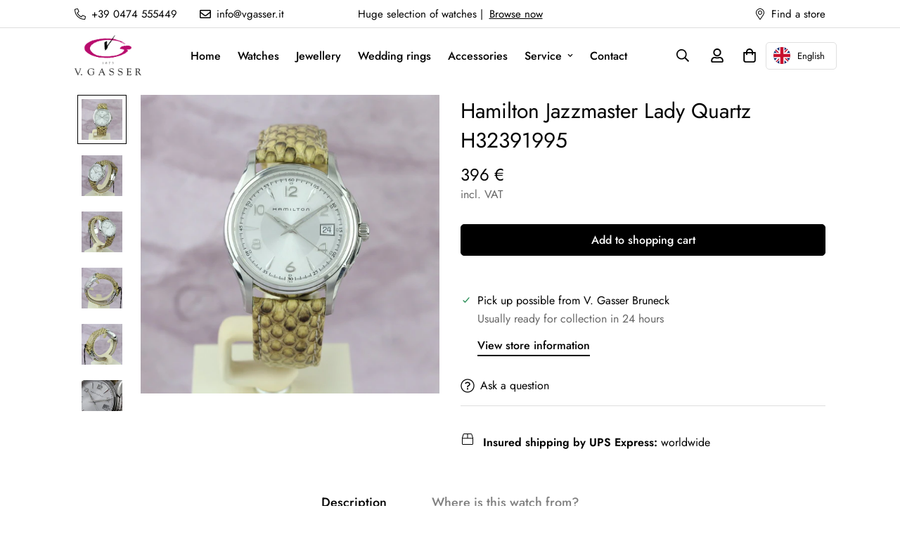

--- FILE ---
content_type: text/html; charset=utf-8
request_url: https://www.vgasser.it/products/hamilton-jazzmaster-lady-quarz-h32391995
body_size: 92290
content:

<!doctype html>
<html
  class="no-js supports-no-cookies"
  lang="de"
  data-template="product"
  
>
  <head>
    <meta charset="utf-8">
    <meta http-equiv="X-UA-Compatible" content="IE=edge">
    <meta name="viewport" content="width=device-width, initial-scale=1, maximum-scale=1.0, user-scalable=0">
    <meta name="theme-color" content="#000000"><link rel="canonical" href="https://www.vgasser.it/products/hamilton-jazzmaster-lady-quarz-h32391995">
<link href="//www.vgasser.it/cdn/shop/t/23/assets/theme.css?v=21149094246717730281727341177" rel="stylesheet" type="text/css" media="all" />
<link href="//www.vgasser.it/cdn/shop/t/23/assets/chunk.css?v=12947573579327740911695608570" rel="stylesheet" type="text/css" media="all" />


<link rel="dns-prefetch" href="https://www.vgasser.it/products/hamilton-jazzmaster-lady-quarz-h32391995" crossorigin>
<link rel="dns-prefetch" href="https://cdn.shopify.com" crossorigin>
<link rel="preconnect" href="https://www.vgasser.it/products/hamilton-jazzmaster-lady-quarz-h32391995" crossorigin>
<link rel="preconnect" href="https://cdn.shopify.com" crossorigin>

<link href="//www.vgasser.it/cdn/shop/t/23/assets/vendor.min.js?v=33890960766773293201680991767" as="script" rel="preload">
<link href="//www.vgasser.it/cdn/shop/t/23/assets/app.min.js?v=115749925404019333281680991766" as="script" rel="preload">
<link href="//www.vgasser.it/cdn/shop/t/23/assets/foxkit-app.min.js?v=27037143525546052611680991765" as="script" rel="preload">

<link rel="shortcut icon" href="//www.vgasser.it/cdn/shop/files/favicon_a35dfebd-43aa-4664-bc0d-7a2ef632ca3e.png?crop=center&height=32&v=1666736756&width=32" type="image/png"><title class="product">Hamilton Jazzmaster Lady Quarz H32391995</title><meta name="description" content="Marke Hamilton Referenz H32391995 Material Stahl Zustand Ungetragen Durchmesser 34 mm Wasserdichtigkeit 5 ATM Uhrwerk Quarz Armband Leder Lieferumfang Uhr mit originaler Box und Papieren"><meta property="og:site_name" content="V. Gasser 1873">
<meta property="og:url" content="https://www.vgasser.it/products/hamilton-jazzmaster-lady-quarz-h32391995">
<meta property="og:title" content="Hamilton Jazzmaster Lady Quarz H32391995">
<meta property="og:type" content="product">
<meta property="og:description" content="Marke Hamilton Referenz H32391995 Material Stahl Zustand Ungetragen Durchmesser 34 mm Wasserdichtigkeit 5 ATM Uhrwerk Quarz Armband Leder Lieferumfang Uhr mit originaler Box und Papieren"><meta property="og:image" content="http://www.vgasser.it/cdn/shop/products/hamilton-jazzmaster-lady-quarz-h32391995-813546.jpg?v=1670681878">
<meta property="og:image:secure_url" content="https://www.vgasser.it/cdn/shop/products/hamilton-jazzmaster-lady-quarz-h32391995-813546.jpg?v=1670681878">
<meta property="og:image:width" content="1200">
<meta property="og:image:height" content="1200"><meta property="og:price:amount" content="396">
<meta property="og:price:currency" content="EUR"><meta name="twitter:card" content="summary_large_image">
<meta name="twitter:title" content="Hamilton Jazzmaster Lady Quarz H32391995">
<meta name="twitter:description" content="Marke Hamilton Referenz H32391995 Material Stahl Zustand Ungetragen Durchmesser 34 mm Wasserdichtigkeit 5 ATM Uhrwerk Quarz Armband Leder Lieferumfang Uhr mit originaler Box und Papieren">

<style>
  @font-face {  font-family: SF-Heading-font;  font-weight:400;  src: url(https://cdn.shopify.com/s/files/1/0561/2742/2636/files/Jost-Regular.ttf?v=1618297125);  font-display: swap;}@font-face {  font-family: SF-Heading-font;  font-weight:500;  src: url(https://cdn.shopify.com/s/files/1/0561/2742/2636/files/Jost-Medium.ttf?v=1618297125);  font-display: swap;}@font-face {  font-family: SF-Heading-font;  font-weight:600;  src: url(https://cdn.shopify.com/s/files/1/0561/2742/2636/files/Jost-SemiBold.ttf?v=1618297125);  font-display: swap;}:root {  --font-stack-header: SF-Heading-font;  --font-weight-header: 400;}@font-face {  font-family: SF-Body-font;  font-weight:400;  src: url(https://cdn.shopify.com/s/files/1/0561/2742/2636/files/Jost-Regular.ttf?v=1618297125);  font-display: swap;}@font-face {  font-family: SF-Body-font;  font-weight:500;  src: url(https://cdn.shopify.com/s/files/1/0561/2742/2636/files/Jost-Medium.ttf?v=1618297125);  font-display: swap;}@font-face {  font-family: SF-Body-font;  font-weight:600;  src: url(https://cdn.shopify.com/s/files/1/0561/2742/2636/files/Jost-SemiBold.ttf?v=1618297125);  font-display: swap;}:root {  --font-stack-body: 'SF-Body-font';  --font-weight-body: 400;;}
</style>
<style>
  html{font-size:calc(var(--font-base-size,16) * 1px)}body{font-family:var(--font-stack-body)!important;font-weight:var(--font-weight-body);font-style:var(--font-style-body);color:var(--color-body-text);font-size:calc(var(--font-base-size,16) * 1px);line-height:calc(var(--base-line-height) * 1px);scroll-behavior:smooth}body .h1,body .h2,body .h3,body .h4,body .h5,body .h6,body h1,body h2,body h3,body h4,body h5,body h6{font-family:var(--font-stack-header);font-weight:var(--font-weight-header);font-style:var(--font-style-header);color:var(--color-heading-text);line-height:normal}body .h1,body h1{font-size:calc(((var(--font-h1-mobile))/ (var(--font-base-size))) * 1rem)}body .h2,body h2{font-size:calc(((var(--font-h2-mobile))/ (var(--font-base-size))) * 1rem)}body .h3,body h3{font-size:calc(((var(--font-h3-mobile))/ (var(--font-base-size))) * 1rem)}body .h4,body h4{font-size:calc(((var(--font-h4-mobile))/ (var(--font-base-size))) * 1rem)}body .h5,body h5{font-size:calc(((var(--font-h5-mobile))/ (var(--font-base-size))) * 1rem)}body .h6,body h6{font-size:calc(((var(--font-h6-mobile))/ (var(--font-base-size))) * 1rem);line-height:1.4}@media only screen and (min-width:768px){body .h1,body h1{font-size:calc(((var(--font-h1-desktop))/ (var(--font-base-size))) * 1rem)}body .h2,body h2{font-size:calc(((var(--font-h2-desktop))/ (var(--font-base-size))) * 1rem)}body .h3,body h3{font-size:calc(((var(--font-h3-desktop))/ (var(--font-base-size))) * 1rem)}body .h4,body h4{font-size:calc(((var(--font-h4-desktop))/ (var(--font-base-size))) * 1rem)}body .h5,body h5{font-size:calc(((var(--font-h5-desktop))/ (var(--font-base-size))) * 1rem)}body .h6,body h6{font-size:calc(((var(--font-h6-desktop))/ (var(--font-base-size))) * 1rem)}}.swiper-wrapper{display:flex}.swiper-container:not(.swiper-container-initialized) .swiper-slide{width:calc(100% / var(--items,1));flex:0 0 auto}@media (max-width:1023px){.swiper-container:not(.swiper-container-initialized) .swiper-slide{min-width:40vw;flex:0 0 auto}}@media (max-width:767px){.swiper-container:not(.swiper-container-initialized) .swiper-slide{min-width:66vw;flex:0 0 auto}}.opacity-0{opacity:0}.opacity-100{opacity:1!important;}.placeholder-background{position:absolute;top:0;right:0;bottom:0;left:0;pointer-events:none}.placeholder-background--animation{background-color:#000;animation:placeholder-background-loading 1.5s infinite linear}[data-image-loading]{position:relative}[data-image-loading]:after{content:'';background-color:#000;animation:placeholder-background-loading 1.5s infinite linear;position:absolute;top:0;left:0;width:100%;height:100%;z-index:1}[data-image-loading] img.lazyload{opacity:0}[data-image-loading] img.lazyloaded{opacity:1}.no-js [data-image-loading]{animation-name:none}.lazyload--fade-in{opacity:0;transition:.25s all}.lazyload--fade-in.lazyloaded{opacity:1}@media (min-width:768px){.hidden.md\:block{display:block!important}.hidden.md\:flex{display:flex!important}.hidden.md\:grid{display:grid!important}}@media (min-width:1024px){.hidden.lg\:block{display:block!important}.hidden.lg\:flex{display:flex!important}.hidden.lg\:grid{display:grid!important}}@media (min-width:1280px){.hidden.xl\:block{display:block!important}.hidden.xl\:flex{display:flex!important}.hidden.xl\:grid{display:grid!important}}

  h1, .h1,
  h2, .h2,
  h3, .h3,
  h4, .h4,
  h5, .h5,
  h6, .h6 {
    letter-spacing: 0px;
  }
</style>

    <script>
  // https://codebeautify.org/jsviewer

  function _debounce(fn, wait = 300) {
    let t;
    return (...args) => {
      clearTimeout(t);
      t = setTimeout(() => fn.apply(this, args), wait);
    };
  }

  try {
    window.MinimogSettings = window.MinimogSettings || {};
    window.___mnag = 'userA' + (window.___mnag1 || '') + 'gent';

    var _mh = document.querySelector('header.sf-header__mobile');
    var _dh = document.querySelector('header.sf-header__desktop');
    // Set header height
    function _shh() {
      if (!_mh || !_dh) {
        _mh = document.querySelector('header.sf-header__mobile');
        _dh = document.querySelector('header.sf-header__desktop');
      }
      // Header
      var _hd = window.innerWidth < 1024 ? _mh : _dh;
      if (_hd) {
        document.documentElement.style.setProperty('--sf-header-height', _hd.offsetHeight + 'px');
        window.MinimogSettings.headerHeight = _hd.offsetHeight;
      }
    }

    // setTopbarHeight
    function _stbh() {
      // Topbar
      var _tb = document.querySelector('.sf-topbar');
      if (_tb) {
        document.documentElement.style.setProperty('--sf-topbar-height', _tb.offsetHeight + 'px');
        window.MinimogSettings.topbarHeight = _tb.offsetHeight;
      }
    }

    // setAnnouncementHeight
    function _sah() {
      // announcement_bar
      var _ab = document.querySelector('.announcement-bar');
      if (_ab) {
        document.documentElement.style.setProperty('--sf-announcement-height', _ab.offsetHeight + 'px');
        window.MinimogSettings.topbarHeight = _ab.offsetHeight;
      }
    }

    // setMainContentPadding
    function _smcp() {
      // pageTemplate
      var _pt = document.documentElement.dataset.template;
      if (window.innerWidth >= 1024) {
        if (_dh && _dh.dataset.transparent === "true") {
          if (_pt === 'index' || _pt === 'collection') {
            document.documentElement.style.setProperty('--main-content-padding-top', '0px');
          }
        }
      } else {
        document.documentElement.style.removeProperty('--main-content-padding-top');
      }
    }

    // calculateSectionsHeight
    function _csh() {_shh();_stbh();_sah();_smcp();}
    window.addEventListener('resize', _debounce(_csh, 1000));

    document.documentElement.className = document.documentElement.className.replace('supports-no-cookies', 'supports-cookies').replace('no-js', 'js');
  } catch (error) {
    console.warn('Failed to execute critical scripts', error);
  }

  try {
    // Page speed agent
    var _nu = navigator[window.___mnag];
    var _psas = [
      {
        'b': 'ome-Li',
        'c': 'ghth',
        'd': 'ouse',
        'a': 'Chr',
      },
      {
        'd': 'hts',
        'a': 'Sp',
        'c': 'nsig',
        'b': 'eed I',
      },
      {
        'b': ' Lin',
        'd': '6_64',
        'a': 'X11;',
        'c': 'ux x8',
      }
    ];
    function __fn(i) {
      return Object.keys(_psas[i]).sort().reduce(function (a, c) { return a + _psas[i][c] }, '');
    }

    var __isPSA = (_nu.indexOf(__fn(0)) > -1 || _nu.indexOf(__fn(1)) > -1 || _nu.indexOf(__fn(2)) > -1);
    // var __isPSA = true

    window.___mnag = '!1';
    _psas = null;
  } catch (err) {
    var __isPSA = false;
    var _psas = null;
    window.___mnag = '!1';
  }

  // activateFontAndCriticalCSS
  

  // __activateStyle(this)
  function __as(l) {
    l.rel = 'stylesheet';
    l.media = 'all';
    l.removeAttribute('onload');
  }

  // _onChunkStyleLoad(this)
  function __ocsl(l) {
    if (!__isPSA) __as(l);
  }

  window.__isPSA = __isPSA;
</script>

    
    <link href="//www.vgasser.it/cdn/shop/t/23/assets/theme.css?v=21149094246717730281727341177" rel="stylesheet" type="text/css" media="all" />
    <link href="//www.vgasser.it/cdn/shop/t/23/assets/chunk.css?v=12947573579327740911695608570" rel="stylesheet" type="text/css" media="all" />
    
<style data-shopify>:root {		/* BODY */		--base-line-height: 28;		/* PRIMARY COLORS */		--color-primary: #000000;		--plyr-color-main: #000000;		--color-primary-darker: #333333;		/* TEXT COLORS */		--color-body-text: #000000;		--color-heading-text: #000000;		--color-sub-text: #666666;		--color-text-link: #000000;		--color-text-link-hover: #999999;		/* BUTTON COLORS */		--color-btn-bg:  #000000;		--color-btn-bg-hover: #000000;		--color-btn-text: #ffffff;		--color-btn-text-hover: #ffffff;    	--color-btn-secondary-border: #000000;    	--color-btn-secondary-text: #000000;		--btn-letter-spacing: 0px;		--btn-border-radius: 5px;		--btn-border-width: 1px;		--btn-line-height: 23px;				/* PRODUCT COLORS */		--product-title-color: #000000;		--product-sale-price-color: #666666;		--product-regular-price-color: #000000;		--product-type-color: #666666;		--product-desc-color: #666666;		/* TOPBAR COLORS */		--color-topbar-background: #ffffff;		--color-topbar-text: #000000;		/* MENU BAR COLORS */		--color-menu-background: #000000;		--color-menu-text: #f8f8f8;		/* BORDER COLORS */		--color-border: #dedede;		/* FOOTER COLORS */		--color-footer-text: #000000;		--color-footer-subtext: #666666;		--color-footer-background: #f5f5f5;		--color-footer-link: #666666;		--color-footer-link-hover: #000000;		--color-footer-background-mobile: #F5F5F5;		/* FOOTER BOTTOM COLORS */		--color-footer-bottom-text: #000;		--color-footer-bottom-background: #f5f5f5;		--color-footer-bottom-background-mobile: #F5F5F5;		/* HEADER */		--color-header-text: #000000;		--color-header-transparent-text: #000000;		--color-main-background: #ffffff;		--color-field-background: #ffffff;		--color-header-background: #ffffff;		--color-cart-wishlist-count: #ffffff;		--bg-cart-wishlist-count: #da3f3f;		--swatch-item-background-default: #f7f8fa;		--text-gray-400: #777777;		--text-gray-9b: #9b9b9b;		--text-black: #000000;		--text-white: #ffffff;		--bg-gray-400: #f7f8fa;		--bg-black: #000000;		--rounded-full: 9999px;		--border-color-1: #eeeeee;		--border-color-2: #b2b2b2;		--border-color-3: #d2d2d2;		--border-color-4: #737373;		--color-secondary: #666666;		--color-success: #3a8735;		--color-warning: #ff706b;		--color-info: #959595;		--color-disabled: #cecece;		--bg-disabled: #f7f7f7;		--bg-hover: #737373;		--bg-color-tooltip: #000000;		--text-color-tooltip: #ffffff;		--color-image-overlay: #000000;		--opacity-image-overlay: 0.2;		--theme-shadow: 0 5px 15px 0 rgba(0, 0, 0, 0.07);    	--arrow-select-box: url(//www.vgasser.it/cdn/shop/t/23/assets/ar-down.svg?v=92728264558441377851680991768);		/* FONT SIZES */		--font-base-size: 16;		--font-btn-size: 16px;		--font-btn-weight: 500;		--font-h1-desktop: 54;		--font-h1-mobile: 50;		--font-h2-desktop: 42;		--font-h2-mobile: 37;		--font-h3-desktop: 31;		--font-h3-mobile: 28;		--font-h4-desktop: 27;		--font-h4-mobile: 24;		--font-h5-desktop: 23;		--font-h5-mobile: 20;		--font-h6-desktop: 21;		--font-h6-mobile: 19;    	--arrow-down-url: url(//www.vgasser.it/cdn/shop/t/23/assets/arrow-down.svg?v=157552497485556416461680991765);    	--arrow-down-white-url: url(//www.vgasser.it/cdn/shop/t/23/assets/arrow-down-white.svg?v=70535736727834135531680991767);    	--product-title-line-clamp: unset;		--spacing-sections-desktop: 100px;        --spacing-sections-tablet: 75px;        --spacing-sections-mobile: 50px;	}
</style><link href="//www.vgasser.it/cdn/shop/t/23/assets/product-template.css?v=143442194256306734581680991767" rel="stylesheet" type="text/css" media="all" />
<link media="print" onload="this.media = 'all'" rel="stylesheet" href="//www.vgasser.it/cdn/shop/t/23/assets/vendor.css?v=16535328183442033321680991765">

<link href="//www.vgasser.it/cdn/shop/t/23/assets/custom.css?v=78803713461717033451681700982" rel="stylesheet" type="text/css" media="all" />

<style data-shopify>body {
    --container-width: 1100;
    --fluid-container-width: 1620px;
    --fluid-container-offset: 65px;
    background-color: #ffffff;
  }
  [style*="--aspect-ratio"]:before {
    padding-top: calc(100% / (0.0001 + var(--aspect-ratio, 16/9)));
  }
  @media ( max-width: 767px ) {
    [style*="--aspect-ratio"]:before {
      padding-top: calc(100% / (0.0001 + var(--aspect-ratio-mobile, var(--aspect-ratio, 16/9)) ));
    }
  }</style>

    <script src="//www.vgasser.it/cdn/shop/t/23/assets/vendor.min.js?v=33890960766773293201680991767" defer="defer"></script>
    <script src="//www.vgasser.it/cdn/shop/t/23/assets/theme-global.js?v=120219309660905489651680991767" defer="defer"></script>
    <script src="//www.vgasser.it/cdn/shop/t/23/assets/app.min.js?v=115749925404019333281680991766" defer="defer"></script>
    <script>window.performance && window.performance.mark && window.performance.mark('shopify.content_for_header.start');</script><meta name="facebook-domain-verification" content="nj0cilaec9fg73eyfa7n6xru7r9nxp">
<meta name="facebook-domain-verification" content="lxdoxalrf4r0658nyuknbvhrjkuxj6">
<meta name="google-site-verification" content="saGvty1Sn2ahQxvc65Bdwg7-kTgkgYUnIIotQys314w">
<meta id="shopify-digital-wallet" name="shopify-digital-wallet" content="/57645498523/digital_wallets/dialog">
<meta name="shopify-checkout-api-token" content="9bdeeee08ecd6938d7ac2ec711479f67">
<link rel="alternate" type="application/json+oembed" href="https://www.vgasser.it/products/hamilton-jazzmaster-lady-quarz-h32391995.oembed">
<script async="async" src="/checkouts/internal/preloads.js?locale=de-IT"></script>
<link rel="preconnect" href="https://shop.app" crossorigin="anonymous">
<script async="async" src="https://shop.app/checkouts/internal/preloads.js?locale=de-IT&shop_id=57645498523" crossorigin="anonymous"></script>
<script id="apple-pay-shop-capabilities" type="application/json">{"shopId":57645498523,"countryCode":"IT","currencyCode":"EUR","merchantCapabilities":["supports3DS"],"merchantId":"gid:\/\/shopify\/Shop\/57645498523","merchantName":"V. Gasser 1873","requiredBillingContactFields":["postalAddress","email","phone"],"requiredShippingContactFields":["postalAddress","email","phone"],"shippingType":"shipping","supportedNetworks":["visa","maestro","masterCard"],"total":{"type":"pending","label":"V. Gasser 1873","amount":"1.00"},"shopifyPaymentsEnabled":true,"supportsSubscriptions":true}</script>
<script id="shopify-features" type="application/json">{"accessToken":"9bdeeee08ecd6938d7ac2ec711479f67","betas":["rich-media-storefront-analytics"],"domain":"www.vgasser.it","predictiveSearch":true,"shopId":57645498523,"locale":"de"}</script>
<script>var Shopify = Shopify || {};
Shopify.shop = "v-gasser-1873.myshopify.com";
Shopify.locale = "de";
Shopify.currency = {"active":"EUR","rate":"1.0"};
Shopify.country = "IT";
Shopify.theme = {"name":"V. Gasser","id":147133464911,"schema_name":"Minimog - OS 2.0","schema_version":"3.3.0","theme_store_id":null,"role":"main"};
Shopify.theme.handle = "null";
Shopify.theme.style = {"id":null,"handle":null};
Shopify.cdnHost = "www.vgasser.it/cdn";
Shopify.routes = Shopify.routes || {};
Shopify.routes.root = "/";</script>
<script type="module">!function(o){(o.Shopify=o.Shopify||{}).modules=!0}(window);</script>
<script>!function(o){function n(){var o=[];function n(){o.push(Array.prototype.slice.apply(arguments))}return n.q=o,n}var t=o.Shopify=o.Shopify||{};t.loadFeatures=n(),t.autoloadFeatures=n()}(window);</script>
<script>
  window.ShopifyPay = window.ShopifyPay || {};
  window.ShopifyPay.apiHost = "shop.app\/pay";
  window.ShopifyPay.redirectState = null;
</script>
<script id="shop-js-analytics" type="application/json">{"pageType":"product"}</script>
<script defer="defer" async type="module" src="//www.vgasser.it/cdn/shopifycloud/shop-js/modules/v2/client.init-shop-cart-sync_HUjMWWU5.de.esm.js"></script>
<script defer="defer" async type="module" src="//www.vgasser.it/cdn/shopifycloud/shop-js/modules/v2/chunk.common_QpfDqRK1.esm.js"></script>
<script type="module">
  await import("//www.vgasser.it/cdn/shopifycloud/shop-js/modules/v2/client.init-shop-cart-sync_HUjMWWU5.de.esm.js");
await import("//www.vgasser.it/cdn/shopifycloud/shop-js/modules/v2/chunk.common_QpfDqRK1.esm.js");

  window.Shopify.SignInWithShop?.initShopCartSync?.({"fedCMEnabled":true,"windoidEnabled":true});

</script>
<script>
  window.Shopify = window.Shopify || {};
  if (!window.Shopify.featureAssets) window.Shopify.featureAssets = {};
  window.Shopify.featureAssets['shop-js'] = {"shop-cart-sync":["modules/v2/client.shop-cart-sync_ByUgVWtJ.de.esm.js","modules/v2/chunk.common_QpfDqRK1.esm.js"],"init-fed-cm":["modules/v2/client.init-fed-cm_CVqhkk-1.de.esm.js","modules/v2/chunk.common_QpfDqRK1.esm.js"],"shop-cash-offers":["modules/v2/client.shop-cash-offers_CaaeZ5wd.de.esm.js","modules/v2/chunk.common_QpfDqRK1.esm.js","modules/v2/chunk.modal_CS8dP9kO.esm.js"],"shop-button":["modules/v2/client.shop-button_B0pFlqys.de.esm.js","modules/v2/chunk.common_QpfDqRK1.esm.js"],"shop-toast-manager":["modules/v2/client.shop-toast-manager_DgTeluS3.de.esm.js","modules/v2/chunk.common_QpfDqRK1.esm.js"],"init-shop-cart-sync":["modules/v2/client.init-shop-cart-sync_HUjMWWU5.de.esm.js","modules/v2/chunk.common_QpfDqRK1.esm.js"],"avatar":["modules/v2/client.avatar_BTnouDA3.de.esm.js"],"init-windoid":["modules/v2/client.init-windoid_B-gyVqfY.de.esm.js","modules/v2/chunk.common_QpfDqRK1.esm.js"],"init-shop-email-lookup-coordinator":["modules/v2/client.init-shop-email-lookup-coordinator_C5I212n4.de.esm.js","modules/v2/chunk.common_QpfDqRK1.esm.js"],"pay-button":["modules/v2/client.pay-button_CJaF-UDc.de.esm.js","modules/v2/chunk.common_QpfDqRK1.esm.js"],"shop-login-button":["modules/v2/client.shop-login-button_DTPR4l75.de.esm.js","modules/v2/chunk.common_QpfDqRK1.esm.js","modules/v2/chunk.modal_CS8dP9kO.esm.js"],"init-customer-accounts-sign-up":["modules/v2/client.init-customer-accounts-sign-up_SG5gYFpP.de.esm.js","modules/v2/client.shop-login-button_DTPR4l75.de.esm.js","modules/v2/chunk.common_QpfDqRK1.esm.js","modules/v2/chunk.modal_CS8dP9kO.esm.js"],"init-shop-for-new-customer-accounts":["modules/v2/client.init-shop-for-new-customer-accounts_C4qR5Wl-.de.esm.js","modules/v2/client.shop-login-button_DTPR4l75.de.esm.js","modules/v2/chunk.common_QpfDqRK1.esm.js","modules/v2/chunk.modal_CS8dP9kO.esm.js"],"init-customer-accounts":["modules/v2/client.init-customer-accounts_BI_wUvuR.de.esm.js","modules/v2/client.shop-login-button_DTPR4l75.de.esm.js","modules/v2/chunk.common_QpfDqRK1.esm.js","modules/v2/chunk.modal_CS8dP9kO.esm.js"],"shop-follow-button":["modules/v2/client.shop-follow-button_CmMsyvrH.de.esm.js","modules/v2/chunk.common_QpfDqRK1.esm.js","modules/v2/chunk.modal_CS8dP9kO.esm.js"],"checkout-modal":["modules/v2/client.checkout-modal_tfCxQqrq.de.esm.js","modules/v2/chunk.common_QpfDqRK1.esm.js","modules/v2/chunk.modal_CS8dP9kO.esm.js"],"lead-capture":["modules/v2/client.lead-capture_Ccz5Zm6k.de.esm.js","modules/v2/chunk.common_QpfDqRK1.esm.js","modules/v2/chunk.modal_CS8dP9kO.esm.js"],"shop-login":["modules/v2/client.shop-login_BfivnucW.de.esm.js","modules/v2/chunk.common_QpfDqRK1.esm.js","modules/v2/chunk.modal_CS8dP9kO.esm.js"],"payment-terms":["modules/v2/client.payment-terms_D2Mn0eFV.de.esm.js","modules/v2/chunk.common_QpfDqRK1.esm.js","modules/v2/chunk.modal_CS8dP9kO.esm.js"]};
</script>
<script>(function() {
  var isLoaded = false;
  function asyncLoad() {
    if (isLoaded) return;
    isLoaded = true;
    var urls = ["https:\/\/cdn.weglot.com\/weglot_script_tag.js?shop=v-gasser-1873.myshopify.com","https:\/\/image-optimizer.salessquad.co.uk\/scripts\/tiny_img_not_found_notifier_092690369c5decccac9f8a39e471b448.js?shop=v-gasser-1873.myshopify.com"];
    for (var i = 0; i < urls.length; i++) {
      var s = document.createElement('script');
      s.type = 'text/javascript';
      s.async = true;
      s.src = urls[i];
      var x = document.getElementsByTagName('script')[0];
      x.parentNode.insertBefore(s, x);
    }
  };
  if(window.attachEvent) {
    window.attachEvent('onload', asyncLoad);
  } else {
    window.addEventListener('load', asyncLoad, false);
  }
})();</script>
<script id="__st">var __st={"a":57645498523,"offset":3600,"reqid":"46a1fa90-8cf7-47d6-a33d-0cbddbfe4c3d-1768854746","pageurl":"www.vgasser.it\/products\/hamilton-jazzmaster-lady-quarz-h32391995","u":"2f12bf121acb","p":"product","rtyp":"product","rid":7497800056987};</script>
<script>window.ShopifyPaypalV4VisibilityTracking = true;</script>
<script id="captcha-bootstrap">!function(){'use strict';const t='contact',e='account',n='new_comment',o=[[t,t],['blogs',n],['comments',n],[t,'customer']],c=[[e,'customer_login'],[e,'guest_login'],[e,'recover_customer_password'],[e,'create_customer']],r=t=>t.map((([t,e])=>`form[action*='/${t}']:not([data-nocaptcha='true']) input[name='form_type'][value='${e}']`)).join(','),a=t=>()=>t?[...document.querySelectorAll(t)].map((t=>t.form)):[];function s(){const t=[...o],e=r(t);return a(e)}const i='password',u='form_key',d=['recaptcha-v3-token','g-recaptcha-response','h-captcha-response',i],f=()=>{try{return window.sessionStorage}catch{return}},m='__shopify_v',_=t=>t.elements[u];function p(t,e,n=!1){try{const o=window.sessionStorage,c=JSON.parse(o.getItem(e)),{data:r}=function(t){const{data:e,action:n}=t;return t[m]||n?{data:e,action:n}:{data:t,action:n}}(c);for(const[e,n]of Object.entries(r))t.elements[e]&&(t.elements[e].value=n);n&&o.removeItem(e)}catch(o){console.error('form repopulation failed',{error:o})}}const l='form_type',E='cptcha';function T(t){t.dataset[E]=!0}const w=window,h=w.document,L='Shopify',v='ce_forms',y='captcha';let A=!1;((t,e)=>{const n=(g='f06e6c50-85a8-45c8-87d0-21a2b65856fe',I='https://cdn.shopify.com/shopifycloud/storefront-forms-hcaptcha/ce_storefront_forms_captcha_hcaptcha.v1.5.2.iife.js',D={infoText:'Durch hCaptcha geschützt',privacyText:'Datenschutz',termsText:'Allgemeine Geschäftsbedingungen'},(t,e,n)=>{const o=w[L][v],c=o.bindForm;if(c)return c(t,g,e,D).then(n);var r;o.q.push([[t,g,e,D],n]),r=I,A||(h.body.append(Object.assign(h.createElement('script'),{id:'captcha-provider',async:!0,src:r})),A=!0)});var g,I,D;w[L]=w[L]||{},w[L][v]=w[L][v]||{},w[L][v].q=[],w[L][y]=w[L][y]||{},w[L][y].protect=function(t,e){n(t,void 0,e),T(t)},Object.freeze(w[L][y]),function(t,e,n,w,h,L){const[v,y,A,g]=function(t,e,n){const i=e?o:[],u=t?c:[],d=[...i,...u],f=r(d),m=r(i),_=r(d.filter((([t,e])=>n.includes(e))));return[a(f),a(m),a(_),s()]}(w,h,L),I=t=>{const e=t.target;return e instanceof HTMLFormElement?e:e&&e.form},D=t=>v().includes(t);t.addEventListener('submit',(t=>{const e=I(t);if(!e)return;const n=D(e)&&!e.dataset.hcaptchaBound&&!e.dataset.recaptchaBound,o=_(e),c=g().includes(e)&&(!o||!o.value);(n||c)&&t.preventDefault(),c&&!n&&(function(t){try{if(!f())return;!function(t){const e=f();if(!e)return;const n=_(t);if(!n)return;const o=n.value;o&&e.removeItem(o)}(t);const e=Array.from(Array(32),(()=>Math.random().toString(36)[2])).join('');!function(t,e){_(t)||t.append(Object.assign(document.createElement('input'),{type:'hidden',name:u})),t.elements[u].value=e}(t,e),function(t,e){const n=f();if(!n)return;const o=[...t.querySelectorAll(`input[type='${i}']`)].map((({name:t})=>t)),c=[...d,...o],r={};for(const[a,s]of new FormData(t).entries())c.includes(a)||(r[a]=s);n.setItem(e,JSON.stringify({[m]:1,action:t.action,data:r}))}(t,e)}catch(e){console.error('failed to persist form',e)}}(e),e.submit())}));const S=(t,e)=>{t&&!t.dataset[E]&&(n(t,e.some((e=>e===t))),T(t))};for(const o of['focusin','change'])t.addEventListener(o,(t=>{const e=I(t);D(e)&&S(e,y())}));const B=e.get('form_key'),M=e.get(l),P=B&&M;t.addEventListener('DOMContentLoaded',(()=>{const t=y();if(P)for(const e of t)e.elements[l].value===M&&p(e,B);[...new Set([...A(),...v().filter((t=>'true'===t.dataset.shopifyCaptcha))])].forEach((e=>S(e,t)))}))}(h,new URLSearchParams(w.location.search),n,t,e,['guest_login'])})(!0,!0)}();</script>
<script integrity="sha256-4kQ18oKyAcykRKYeNunJcIwy7WH5gtpwJnB7kiuLZ1E=" data-source-attribution="shopify.loadfeatures" defer="defer" src="//www.vgasser.it/cdn/shopifycloud/storefront/assets/storefront/load_feature-a0a9edcb.js" crossorigin="anonymous"></script>
<script crossorigin="anonymous" defer="defer" src="//www.vgasser.it/cdn/shopifycloud/storefront/assets/shopify_pay/storefront-65b4c6d7.js?v=20250812"></script>
<script data-source-attribution="shopify.dynamic_checkout.dynamic.init">var Shopify=Shopify||{};Shopify.PaymentButton=Shopify.PaymentButton||{isStorefrontPortableWallets:!0,init:function(){window.Shopify.PaymentButton.init=function(){};var t=document.createElement("script");t.src="https://www.vgasser.it/cdn/shopifycloud/portable-wallets/latest/portable-wallets.de.js",t.type="module",document.head.appendChild(t)}};
</script>
<script data-source-attribution="shopify.dynamic_checkout.buyer_consent">
  function portableWalletsHideBuyerConsent(e){var t=document.getElementById("shopify-buyer-consent"),n=document.getElementById("shopify-subscription-policy-button");t&&n&&(t.classList.add("hidden"),t.setAttribute("aria-hidden","true"),n.removeEventListener("click",e))}function portableWalletsShowBuyerConsent(e){var t=document.getElementById("shopify-buyer-consent"),n=document.getElementById("shopify-subscription-policy-button");t&&n&&(t.classList.remove("hidden"),t.removeAttribute("aria-hidden"),n.addEventListener("click",e))}window.Shopify?.PaymentButton&&(window.Shopify.PaymentButton.hideBuyerConsent=portableWalletsHideBuyerConsent,window.Shopify.PaymentButton.showBuyerConsent=portableWalletsShowBuyerConsent);
</script>
<script data-source-attribution="shopify.dynamic_checkout.cart.bootstrap">document.addEventListener("DOMContentLoaded",(function(){function t(){return document.querySelector("shopify-accelerated-checkout-cart, shopify-accelerated-checkout")}if(t())Shopify.PaymentButton.init();else{new MutationObserver((function(e,n){t()&&(Shopify.PaymentButton.init(),n.disconnect())})).observe(document.body,{childList:!0,subtree:!0})}}));
</script>
<link id="shopify-accelerated-checkout-styles" rel="stylesheet" media="screen" href="https://www.vgasser.it/cdn/shopifycloud/portable-wallets/latest/accelerated-checkout-backwards-compat.css" crossorigin="anonymous">
<style id="shopify-accelerated-checkout-cart">
        #shopify-buyer-consent {
  margin-top: 1em;
  display: inline-block;
  width: 100%;
}

#shopify-buyer-consent.hidden {
  display: none;
}

#shopify-subscription-policy-button {
  background: none;
  border: none;
  padding: 0;
  text-decoration: underline;
  font-size: inherit;
  cursor: pointer;
}

#shopify-subscription-policy-button::before {
  box-shadow: none;
}

      </style>

<script>window.performance && window.performance.mark && window.performance.mark('shopify.content_for_header.end');</script> 
  <link rel="alternate" hreflang="de" href="https://www.vgasser.it/products/hamilton-jazzmaster-lady-quarz-h32391995">

<link rel="alternate" hreflang="it" href="https://it.vgasser.it/products/hamilton-jazzmaster-lady-quarz-h32391995">
<link rel="alternate" hreflang="en" href="https://en.vgasser.it/products/hamilton-jazzmaster-lady-quarz-h32391995">



<!--Start Weglot Script-->
<script src="https://cdn.weglot.com/weglot.min.js"></script>
<script id="has-script-tags">Weglot.initialize({ api_key:"wg_fb985bd5c41e952bb0dd12f6c967b12a5" });</script>
<!--End Weglot Script-->


<!-- BEGIN app block: shopify://apps/complianz-gdpr-cookie-consent/blocks/bc-block/e49729f0-d37d-4e24-ac65-e0e2f472ac27 -->

    
    
    
<link id='complianz-css' rel="stylesheet" href=https://cdn.shopify.com/extensions/019a2fb2-ee57-75e6-ac86-acfd14822c1d/gdpr-legal-cookie-74/assets/complainz.css media="print" onload="this.media='all'">
    <style>
        #Compliance-iframe.Compliance-iframe-branded > div.purposes-header,
        #Compliance-iframe.Compliance-iframe-branded > div.cmplc-cmp-header,
        #purposes-container > div.purposes-header,
        #Compliance-cs-banner .Compliance-cs-brand {
            background-color: #ffffff !important;
            color: #000000!important;
        }
        #Compliance-iframe.Compliance-iframe-branded .purposes-header .cmplc-btn-cp ,
        #Compliance-iframe.Compliance-iframe-branded .purposes-header .cmplc-btn-cp:hover,
        #Compliance-iframe.Compliance-iframe-branded .purposes-header .cmplc-btn-back:hover  {
            background-color: #ffffff !important;
            opacity: 1 !important;
        }
        #Compliance-cs-banner .cmplc-toggle .cmplc-toggle-label {
            color: #ffffff!important;
        }
        #Compliance-iframe.Compliance-iframe-branded .purposes-header .cmplc-btn-cp:hover,
        #Compliance-iframe.Compliance-iframe-branded .purposes-header .cmplc-btn-back:hover {
            background-color: #000000!important;
            color: #ffffff!important;
        }
        #Compliance-cs-banner #Compliance-cs-title {
            font-size: 14px !important;
        }
        #Compliance-cs-banner .Compliance-cs-content,
        #Compliance-cs-title,
        .cmplc-toggle-checkbox.granular-control-checkbox span {
            background-color: #ffffff !important;
            color: #000000 !important;
            font-size: 14px !important;
        }
        #Compliance-cs-banner .Compliance-cs-close-btn {
            font-size: 14px !important;
            background-color: #ffffff !important;
        }
        #Compliance-cs-banner .Compliance-cs-opt-group {
            color: #ffffff !important;
        }
        #Compliance-cs-banner .Compliance-cs-opt-group button,
        .Compliance-alert button.Compliance-button-cancel {
            background-color: #000000!important;
            color: #ffffff!important;
        }
        #Compliance-cs-banner .Compliance-cs-opt-group button.Compliance-cs-accept-btn,
        #Compliance-cs-banner .Compliance-cs-opt-group button.Compliance-cs-btn-primary,
        .Compliance-alert button.Compliance-button-confirm {
            background-color: #000000 !important;
            color: #ffffff !important;
        }
        #Compliance-cs-banner .Compliance-cs-opt-group button.Compliance-cs-reject-btn {
            background-color: #000000!important;
            color: #ffffff!important;
        }

        #Compliance-cs-banner .Compliance-banner-content button {
            cursor: pointer !important;
            color: currentColor !important;
            text-decoration: underline !important;
            border: none !important;
            background-color: transparent !important;
            font-size: 100% !important;
            padding: 0 !important;
        }

        #Compliance-cs-banner .Compliance-cs-opt-group button {
            border-radius: 4px !important;
            padding-block: 10px !important;
        }
        @media (min-width: 640px) {
            #Compliance-cs-banner.Compliance-cs-default-floating:not(.Compliance-cs-top):not(.Compliance-cs-center) .Compliance-cs-container, #Compliance-cs-banner.Compliance-cs-default-floating:not(.Compliance-cs-bottom):not(.Compliance-cs-center) .Compliance-cs-container, #Compliance-cs-banner.Compliance-cs-default-floating.Compliance-cs-center:not(.Compliance-cs-top):not(.Compliance-cs-bottom) .Compliance-cs-container {
                width: 560px !important;
            }
            #Compliance-cs-banner.Compliance-cs-default-floating:not(.Compliance-cs-top):not(.Compliance-cs-center) .Compliance-cs-opt-group, #Compliance-cs-banner.Compliance-cs-default-floating:not(.Compliance-cs-bottom):not(.Compliance-cs-center) .Compliance-cs-opt-group, #Compliance-cs-banner.Compliance-cs-default-floating.Compliance-cs-center:not(.Compliance-cs-top):not(.Compliance-cs-bottom) .Compliance-cs-opt-group {
                flex-direction: row !important;
            }
            #Compliance-cs-banner .Compliance-cs-opt-group button:not(:last-of-type),
            #Compliance-cs-banner .Compliance-cs-opt-group button {
                margin-right: 4px !important;
            }
            #Compliance-cs-banner .Compliance-cs-container .Compliance-cs-brand {
                position: absolute !important;
                inset-block-start: 6px;
            }
        }
        #Compliance-cs-banner.Compliance-cs-default-floating:not(.Compliance-cs-top):not(.Compliance-cs-center) .Compliance-cs-opt-group > div, #Compliance-cs-banner.Compliance-cs-default-floating:not(.Compliance-cs-bottom):not(.Compliance-cs-center) .Compliance-cs-opt-group > div, #Compliance-cs-banner.Compliance-cs-default-floating.Compliance-cs-center:not(.Compliance-cs-top):not(.Compliance-cs-bottom) .Compliance-cs-opt-group > div {
            flex-direction: row-reverse;
            width: 100% !important;
        }

        .Compliance-cs-brand-badge-outer, .Compliance-cs-brand-badge, #Compliance-cs-banner.Compliance-cs-default-floating.Compliance-cs-bottom .Compliance-cs-brand-badge-outer,
        #Compliance-cs-banner.Compliance-cs-default.Compliance-cs-bottom .Compliance-cs-brand-badge-outer,
        #Compliance-cs-banner.Compliance-cs-default:not(.Compliance-cs-left) .Compliance-cs-brand-badge-outer,
        #Compliance-cs-banner.Compliance-cs-default-floating:not(.Compliance-cs-left) .Compliance-cs-brand-badge-outer {
            display: none !important
        }

        #Compliance-cs-banner:not(.Compliance-cs-top):not(.Compliance-cs-bottom) .Compliance-cs-container.Compliance-cs-themed {
            flex-direction: row !important;
        }

        #Compliance-cs-banner #Compliance-cs-title,
        #Compliance-cs-banner #Compliance-cs-custom-title {
            justify-self: center !important;
            font-size: 14px !important;
            font-family: -apple-system,sans-serif !important;
            margin-inline: auto !important;
            width: 55% !important;
            text-align: center;
            font-weight: 600;
            visibility: unset;
        }

        @media (max-width: 640px) {
            #Compliance-cs-banner #Compliance-cs-title,
            #Compliance-cs-banner #Compliance-cs-custom-title {
                display: block;
            }
        }

        #Compliance-cs-banner .Compliance-cs-brand img {
            max-width: 110px !important;
            min-height: 32px !important;
        }
        #Compliance-cs-banner .Compliance-cs-container .Compliance-cs-brand {
            background: none !important;
            padding: 0px !important;
            margin-block-start:10px !important;
            margin-inline-start:16px !important;
        }

        #Compliance-cs-banner .Compliance-cs-opt-group button {
            padding-inline: 4px !important;
        }

    </style>
    
    
    
    

    <script type="text/javascript">
        function loadScript(src) {
            return new Promise((resolve, reject) => {
                const s = document.createElement("script");
                s.src = src;
                s.charset = "UTF-8";
                s.onload = resolve;
                s.onerror = reject;
                document.head.appendChild(s);
            });
        }

        function filterGoogleConsentModeURLs(domainsArray) {
            const googleConsentModeComplianzURls = [
                // 197, # Google Tag Manager:
                {"domain":"s.www.googletagmanager.com", "path":""},
                {"domain":"www.tagmanager.google.com", "path":""},
                {"domain":"www.googletagmanager.com", "path":""},
                {"domain":"googletagmanager.com", "path":""},
                {"domain":"tagassistant.google.com", "path":""},
                {"domain":"tagmanager.google.com", "path":""},

                // 2110, # Google Analytics 4:
                {"domain":"www.analytics.google.com", "path":""},
                {"domain":"www.google-analytics.com", "path":""},
                {"domain":"ssl.google-analytics.com", "path":""},
                {"domain":"google-analytics.com", "path":""},
                {"domain":"analytics.google.com", "path":""},
                {"domain":"region1.google-analytics.com", "path":""},
                {"domain":"region1.analytics.google.com", "path":""},
                {"domain":"*.google-analytics.com", "path":""},
                {"domain":"www.googletagmanager.com", "path":"/gtag/js?id=G"},
                {"domain":"googletagmanager.com", "path":"/gtag/js?id=UA"},
                {"domain":"www.googletagmanager.com", "path":"/gtag/js?id=UA"},
                {"domain":"googletagmanager.com", "path":"/gtag/js?id=G"},

                // 177, # Google Ads conversion tracking:
                {"domain":"googlesyndication.com", "path":""},
                {"domain":"media.admob.com", "path":""},
                {"domain":"gmodules.com", "path":""},
                {"domain":"ad.ytsa.net", "path":""},
                {"domain":"dartmotif.net", "path":""},
                {"domain":"dmtry.com", "path":""},
                {"domain":"go.channelintelligence.com", "path":""},
                {"domain":"googleusercontent.com", "path":""},
                {"domain":"googlevideo.com", "path":""},
                {"domain":"gvt1.com", "path":""},
                {"domain":"links.channelintelligence.com", "path":""},
                {"domain":"obrasilinteirojoga.com.br", "path":""},
                {"domain":"pcdn.tcgmsrv.net", "path":""},
                {"domain":"rdr.tag.channelintelligence.com", "path":""},
                {"domain":"static.googleadsserving.cn", "path":""},
                {"domain":"studioapi.doubleclick.com", "path":""},
                {"domain":"teracent.net", "path":""},
                {"domain":"ttwbs.channelintelligence.com", "path":""},
                {"domain":"wtb.channelintelligence.com", "path":""},
                {"domain":"youknowbest.com", "path":""},
                {"domain":"doubleclick.net", "path":""},
                {"domain":"redirector.gvt1.com", "path":""},

                //116, # Google Ads Remarketing
                {"domain":"googlesyndication.com", "path":""},
                {"domain":"media.admob.com", "path":""},
                {"domain":"gmodules.com", "path":""},
                {"domain":"ad.ytsa.net", "path":""},
                {"domain":"dartmotif.net", "path":""},
                {"domain":"dmtry.com", "path":""},
                {"domain":"go.channelintelligence.com", "path":""},
                {"domain":"googleusercontent.com", "path":""},
                {"domain":"googlevideo.com", "path":""},
                {"domain":"gvt1.com", "path":""},
                {"domain":"links.channelintelligence.com", "path":""},
                {"domain":"obrasilinteirojoga.com.br", "path":""},
                {"domain":"pcdn.tcgmsrv.net", "path":""},
                {"domain":"rdr.tag.channelintelligence.com", "path":""},
                {"domain":"static.googleadsserving.cn", "path":""},
                {"domain":"studioapi.doubleclick.com", "path":""},
                {"domain":"teracent.net", "path":""},
                {"domain":"ttwbs.channelintelligence.com", "path":""},
                {"domain":"wtb.channelintelligence.com", "path":""},
                {"domain":"youknowbest.com", "path":""},
                {"domain":"doubleclick.net", "path":""},
                {"domain":"redirector.gvt1.com", "path":""}
            ];

            if (!Array.isArray(domainsArray)) { 
                return [];
            }

            const blockedPairs = new Map();
            for (const rule of googleConsentModeComplianzURls) {
                if (!blockedPairs.has(rule.domain)) {
                    blockedPairs.set(rule.domain, new Set());
                }
                blockedPairs.get(rule.domain).add(rule.path);
            }

            return domainsArray.filter(item => {
                const paths = blockedPairs.get(item.d);
                return !(paths && paths.has(item.p));
            });
        }

        function setupAutoblockingByDomain() {
            // autoblocking by domain
            const autoblockByDomainArray = [];
            const prefixID = '10000' // to not get mixed with real metis ids
            let cmpBlockerDomains = []
            let cmpCmplcVendorsPurposes = {}
            let counter = 1
            for (const object of autoblockByDomainArray) {
                cmpBlockerDomains.push({
                    d: object.d,
                    p: object.path,
                    v: prefixID + counter,
                });
                counter++;
            }
            
            counter = 1
            for (const object of autoblockByDomainArray) {
                cmpCmplcVendorsPurposes[prefixID + counter] = object?.p ?? '1';
                counter++;
            }

            Object.defineProperty(window, "cmp_cmplc_vendors_purposes", {
                get() {
                    return cmpCmplcVendorsPurposes;
                },
                set(value) {
                    cmpCmplcVendorsPurposes = { ...cmpCmplcVendorsPurposes, ...value };
                }
            });
            const basicGmc = true;


            Object.defineProperty(window, "cmp_importblockerdomains", {
                get() {
                    if (basicGmc) {
                        return filterGoogleConsentModeURLs(cmpBlockerDomains);
                    }
                    return cmpBlockerDomains;
                },
                set(value) {
                    cmpBlockerDomains = [ ...cmpBlockerDomains, ...value ];
                }
            });
        }

        function enforceRejectionRecovery() {
            const base = (window._cmplc = window._cmplc || {});
            const featuresHolder = {};

            function lockFlagOn(holder) {
                const desc = Object.getOwnPropertyDescriptor(holder, 'rejection_recovery');
                if (!desc) {
                    Object.defineProperty(holder, 'rejection_recovery', {
                        get() { return true; },
                        set(_) { /* ignore */ },
                        enumerable: true,
                        configurable: false
                    });
                }
                return holder;
            }

            Object.defineProperty(base, 'csFeatures', {
                configurable: false,
                enumerable: true,
                get() {
                    return featuresHolder;
                },
                set(obj) {
                    if (obj && typeof obj === 'object') {
                        Object.keys(obj).forEach(k => {
                            if (k !== 'rejection_recovery') {
                                featuresHolder[k] = obj[k];
                            }
                        });
                    }
                    // we lock it, it won't try to redefine
                    lockFlagOn(featuresHolder);
                }
            });

            // Ensure an object is exposed even if read early
            if (!('csFeatures' in base)) {
                base.csFeatures = {};
            } else {
                // If someone already set it synchronously, merge and lock now.
                base.csFeatures = base.csFeatures;
            }
        }

        function splitDomains(joinedString) {
            if (!joinedString) {
                return []; // empty string -> empty array
            }
            return joinedString.split(";");
        }

        function setupWhitelist() {
            // Whitelist by domain:
            const whitelistString = "";
            const whitelist_array = [...splitDomains(whitelistString)];
            if (Array.isArray(window?.cmp_block_ignoredomains)) {
                window.cmp_block_ignoredomains = [...whitelist_array, ...window.cmp_block_ignoredomains];
            }
        }

        async function initCompliance() {
            const currentCsConfiguration = {"siteId":4355644,"cookiePolicyIds":{"de":94589570},"banner":{"acceptButtonDisplay":true,"rejectButtonDisplay":true,"customizeButtonDisplay":true,"position":"float-center","backgroundOverlay":false,"fontSize":"14px","content":"","acceptButtonCaption":"","rejectButtonCaption":"","customizeButtonCaption":"","backgroundColor":"#ffffff","textColor":"#000000","acceptButtonColor":"#000000","acceptButtonCaptionColor":"#ffffff","rejectButtonColor":"#000000","rejectButtonCaptionColor":"#ffffff","customizeButtonColor":"#000000","customizeButtonCaptionColor":"#ffffff","logo":"data:image\/png;base64,iVBORw0KGgoAAAANSUhEUgAAAfQAAAE2CAYAAACX9mA1AAAAAXNSR0IArs4c6QAAIABJREFUeF7svQl8XlWZP\/59zrnvkqQbyK4oKG7oz2XQcUGhikA3WlBbEQHZbEtbCuqo44zj4DaOu9AFWkAQRKVVttKW4gI6jrihjjMggvgHEZFN6JLkzfvec55\/nnPveXPzJmnzJm+SN8m543xSknvP8pxz7\/c82\/chhCtIIEggSCBIIEggSGDcS4DG\/QzCBIIEggQmiwQUgDMA7Avg2wAeAiDfMJ4sAgjzDBLYnQQCoIf9ESQQJNDsEhAgtwC+AuCCdLDy7w8AiADEzT6BML4ggdGQQAD00ZBy6CNIIEhgqBLQAAyAIwH8JG1EAPxYAHcA8GA\/1PbDc0ECE0YCAdAnzFKGiQQJTDgJZM3p3+sG9LelM7wdwFsn3GzDhIIEhimBAOjDFGB4PEggSGDEJOC1838G8FkAFQA5AHMBbAna+YjJPTQ8TiUQAH2cLlwYdpDABJeAB3Mxrd+W+snFX74JwPwJPvcwvSCBIUkgAPqQxBYeChIIEhhBCXi\/+CGp3\/zZaV9\/B\/A6AH8M2vkISj80PW4lEAB93C5dGHiQwISUgPebC6hvBXBcxtR+KoBrAXjtfUIKIEwqSGCoEgiAPlTJheeCBIIERkICXjv\/TwAfyZjaxY\/+uQDmIyHy0OZEkUAA9ImykmEeQQLjXwI+p1w08WvS3HMB+HUAlo7\/6YUZBAmMrAQCoI+sfEPrQQJBAoOTgDejv5yAnzPQmjG1vwHAz4LffHCCDHdNXgkEQJ+8ax9mHiTQLBLwZvapBPyMgMMZ6CKgYIH\/SQPhupplsGEcQQLNKoEA6M26MmFcQQKTRwIuEE4BVwF4LwNlAvIMGAbeAuC\/gu988myGMNOhSyAA+tBlF54MEggSGL4EvKn9Awr4Uuo3F9528ad\/2gL\/FsB8+EIOLUwOCQRAnxzrHGYZJNCMEvBg\/iYCvi8mdvGbE5CzwF0MvBFAuRkHHsYUJNCMEgiA3oyrEsYUJDDxJeDzzfcl4EcEvJRTMGcgZuDNaSBcyDmf+HshzLBBEgiA3iBBhmaCBIIE6pKAA\/ScUtcaa08REJfa5pSQxvyHBf41mNrrkme4OUgAAdDDJggSCBIYbQkkWrfG+2CwPvWbcwrgEtX+j8HUPtpLEvqbCBIIgD4RVjHMIUhg\/EjAp6i9KDWp75WwwSkJghNsPwbAD0PO+fhZ0DDS5pFAAPTmWYswkiCBsZBAtua49O+\/CaIxN\/qq9jUN0a07EB+fUruKch4BvAqwK9MxjET\/jZ5PaC9IoKkkEAC9qZYjDGaSSWBA8LwQUBcCAmojBWxVcN2AhXoRNpoRlH2vQ8NLse\/5j+CZr+5ARfqUvylAPQDY1wJ4OgD6CK5EaHpCSyAA+oRe3jC5ZpGAgOY92MgXApJjjRSw03\/PjC7EHRIU5q7s3+Q5\/\/tF2Cj3Dxrgs+3UyKEKsFfjtLbTcU2718y\/i8UH5DQfoaP8fXO71tznwTUZ\/xOUHedgZOvHsAEL937JC98448P3X\/KsX+AvNz+DjgMsIQF0htLQiwzMxhAINxiphnuCBPqXQAD0sDOCBOqUQK323A9wZjXvPibtC7tBTIB9A87eG9BmEdZvlyFkQXPT1BUviSpxaXbp0gf7G54\/IByOhZQCPW7HTP2WzMGg54AwMzoc+3JWC\/9u6+IDI46uj4ifT9BnzOlYvfXG4pLTmfTXSSuQonkLdqzavAEL8\/dgY+wPIvWIystlExa3HlDc+7Zdz84f+cEHLv\/b7+jxA2KK5XBiwYjA+BaAU4JmXo90w71BAn0lEAA97IoggUFIQMBJbjsQi\/USrK8kmvTMCLjDJuBcNVtXAfxKnFE8E1eVbsJZU4utU76mYdvijvLZs7D+0Vtx9t7U1rIlZrWvsvYyLtHaOVi1ww\/ltrYVf2DgL6D4fNjCMmJdURX77XJs\/ghgxxysGpDb\/HtYPL2MqEW35D7yaOf2j8oYfLsbsHh6C1DpxNNdbW37fgiWT45IXXx8x5qvfQPvmbZXccarrKXHTyivvrfnmYV6r8IBm601z7GkPz67vOr6WotDrQjXYXHOy2lby8oNKo8F27b\/6gtX4VcrnlTl6WAH5iLTJ6dh2ht3YMf9IRBuEBsx3BIksBsJBEAP22MyS4AWYqF6WbcpXIQg2q6YxeXfd2MhbRzAr3xbbtmruirxfSdgfYfcu6Vw3gvmdK16wIPY5tYVr2G2z53Xufb6bTitLVeYdpNRJNHbUNbczky3WqU+aTQKlgFiILL8V1j9KUOYYcl2amW\/Kvdbh3k6YTqXfzN3geh3rOIrYLEvQT\/WVbIbc+gi1Vo4GohPIrKng\/V2xXo6Wf4BM622qjIdpI4H1EkMforJ3srAzYptCyv8gQ320kQzugHbzu24+Cbpe2vh3Bcjp1\/RVeraMb3QNstU+JBy2b53DlbtHKzp\/7bi+68q28p76bnFb6764zf5J3jiPbt0xQKKlcnpg5Bf\/BfsvCwF85GMGZjM+zzMfZJIIAD6JFnoyT5Nr0GLpp0A9+D8wR6ktxbP+5gGzSTgMQOeB4JosH9JaErprRb8vrmdq8R0jM2t591IxAvAvEqBhNb01RZcEd4UlXCUwxJgmauBaIpIJ6ANMFnxlDv\/OkgpdvcpkNzjruRPPRffzUwlIhyR\/RtZFYOS\/kBeIfZPpW3I75mlGEoO0On3gH9ApHYx8Hoi7K\/k0EFqwXE7L7rZP31L68ojFPgzBWuXHFNa82cP8BuwbMr0FuwVE\/6FOHp5vqTepJ5VrPyofHduw44f4X6UbCxG9qhFF0qF713z\/DMXHrJdfeXJ+KnPzNm+\/oHBBOjtJjZgsm\/zMP9JLoEA6JN8A0yQ6YtP2u3leiLDt7UsO7iM\/HOI7P8DVTqsrfxRE\/a3KndgCfrehbtW3yFtbmo9\/+sR+HQBttpLgLkKkdaeBfAPSakbQPxq\/3sBZFLswJitsgQH5JEgtKBpps04IUtzv0vzshOQz\/QCBnHSBolyb4mQd22z8J6zdsAv7RJRchggQ2C5V1HqOnDPCfrL4YEoJ\/c76lUWB3rSN7M7WHTpXFRgcIetxDfC0jUg6mCt\/o2Y36YV7cyT3lWx8f0AzVDGPl86Y0VTlVVoRTHu2C+KLnzoqvhePE1Po0vBDXcqHYLcS3923H8+\/ORtv9v1DHY+tStfOnpW+et3iyvjQtzRK+o+s761p5kJsoXDNIIEhi+BAOjDl2FoYZQlkPizZ6o00KvfyG+v6d0ybelaMvolYPpxe8djn5uRm\/FiraIlMWkN4mOM0s9PQNlCAFun8GpISQj2LYr5twRaQcAMAcwEGElUWUE7p7taYurRnlNhsI3l7w5EPcDKnwTE+7sEWB2KegBPfmYPDMkN\/r7kICB6ewLarmmd4Lb8B\/fux7fv+0gBPwFyYpb7iUhZNyfj4JzlcABFSosarwTg2fO\/OPcBV4g4pzJTKhQK6NzVjpyKYmsN8i1t0Z0d\/x++WN6Kp9DuxpYH0Wktb8aCg47csHd7pDse\/\/vbkSuTgf1duYuOW4DLHxtoS0mAHRWnvG5e6cu3j\/K2C90FCTS9BAKgN\/0STboB9pebTRuwUA2UK72tuOJQY6lFwZItd21\/GOoxH5B1K97\/Mp3j38Q5mwMqD0dsZ4BoqvimBSyZVZyApoLYtrXouw4QRXOVCGwBdjZVwPYadQrMLKCeatqi9SYatoN55bVvQXsHnAOBue+vH0DvC+q9FdS+VgN\/IKhRZLOA3quf3eyv7FwTDd4yyZHHHQIc2Gv5lT9ECF9rXKZiLg\/dFQPTivREa4UvffgW\/BRPoJwrARVDz4PiLz5nMfbbXqRdMcNSzBqx1USarX4QrK6zER\/GZN9sYT4H8NWR4UOf6CjdM6N1+lGg3BZl9DnzSl+8InWJSMqfOyz44MWhROVPujctTHjCSSAA+oRb0vE5oYH8ov39\/qbpK15TjNWx2tIBYMxg4nfGyraKhVjZ3K2Pdj190j7IqxwwnYr6PIZ9D2v9XNFZBbxFs3RSYjFBK+echhXFOzWBO+A1iabKSv4XeRN2rXSdPpzRdpPDQPp8CuAedLPatrez61Sh7t1uj5m9r4buIL56O6c3VF9kr+HXAngfv7tvIvXbp\/9Ze5qq\/rfz62fHlfxbidB9Ersi1wvFBlEpRvngVnz1z1vxQ\/zBBfdpKH4tDqJjp7zCvnnvl1H8aLuJjUKU1xHpLrEJ2IhE4SfYyCAWjBYfv6Ud2qpp1uARo\/ArC1oQWaya17FaWOXc1Z\/vPfjax+e3IIx66BIIgD502YUnhy6BXrnZ2Q\/vppb3PztHbB\/q6HhSmhdN+9bW5f9gc\/SFWOEA0ZY1q+cWYkzX1pulLQwlfODK6h0APUgqbmFbKZLigw2LHq2sA3QxUoNJ+ZizNBBM\/L0OKn1YmAC6A3hvws6Cfc\/E+8Vjh3CJCb\/26mk\/+Uv\/gN4DtgOa3BM4BVvuXWFpkIDec8gYHKBLb72nkzyXQLg7GyU\/2aJYLEDnGHfFD+NzT92Kx6OdgFXY1xbwZhzE5xx0ItldZdiumCObIyW2jMiFFjCxWAAMWw1yFpTE6a+UpQqzyiWOfxf7\/wSId4CjTY\/s6vqwt8jcMnXFLSq2t8\/pXPslGU8A9aG\/pOHJ8SeBAOjjb83G3Yh9ZLkMPMt25n3hwj4medmmpe0iRThV7otj+1LJhd7act7blcI3rEKLA9w0v8n5bx3CkFh8dRIAJnisUqTxvmYj2njk3N7MbFOHby3YemCu8TxXAb4\/cHbj6V+FroK52KUdBKV+egfCzlKQAqF\/Pv1vcoC8u7ivmiA5FldB7y3hmnRR7anrIPtnlgNNHVftAaEaiZ+k27mDkbglKBKDPAoyv6mMB\/AYvv3EHfiFeM5RQhs0XoTp\/LEDT6MD24v8dPkp2AgU2VxPSIKsLYkRX44HNlmr1Oyv5OjDsDaJ1HPr7WfB4CfZ0jKCOpiU\/ZI7LTL9ptLB8xZg9V+9WV4C63xqYjDJ17EHwq3jRgJ1vdvjZlZhoGMuAQHruwHJ8xYQ7xWxvLm4\/[base64]\/j88ifvRTgYxH4ocZuEf6JT9j2L1VJm26+2weTmMKCSHmHQePjNvgHWyVkwSaUxCevLx8Q3M6KR0r0jkPoN\/xwbz55bWPFTbnKfUHWEO+zF\/[base64]\/evJ3\/E3cSX+GENQRt6KFjsVBOGPvY3lapUimo4JyFEPlxK9OTiMfNKDLvdlUv9Qyk4hBzAM96XoacjqgRy146d86dt22fyH\/7BzljmbDvz6usva3tcsdAuqG8AKER5pKAgHQm2o5xt1gevnCZfS34BSpb42otXCUJfVu99En\/TpwdIjzXzvlKgFsYv5vWH59AtapZp75IJPkXhEJplcjxnenZY+F9KqAXgPm\/kAi6CzOYaucM76aM+7HKj5wr6Q7Apdek+DH5Xds1U4Q7UVMrcS4ikBHAvzyXrKwvIMR38BMd1nYsiXsUPAnBJdqlxg4NJ1P0NNEqfZdSWS\/ZWOJaB8itX\/iukgtIO4wQEwqkvQ4d7iwyiK2FeG8EQuDUUxGW9JdU6y+2z7Cm3bcSb\/AI1xJrAr8PEzhC\/TxeO3UF6jOjnaumIqbs87nZBP0AvQkI7DnyqbEyW+z4N\/rgFdz2HNyYzZKqST\/n\/nnBDqQFZ7LwN\/B\/L1SZG\/\/K57ZUC605i94vCdVLktbOxZ7KvQZJDBUCQRAH6rkJv5zvfaGLyiSTtsRuYhGfmPLsoOLyP2jdvZcu1Jp82Jn22WeIaZZ8eQ6jZG1sJ0laV2EiCxiRYj8h7ePBl6TMjVWQN4LQFJkyC69lej43iAshxA5oLR3R9\/\/H4Fe5x7zmjKU5Kf\/D4juK8fmE2RNGynaqTRWA7QXwDkw\/hB3mvMVlOkEKsDTJoe2iNGmxU0hHPEHYsZeiOxLEEUw3PVIvqvy2LFpkZfdbU159iAYXUZLn5C9TiA3HapQhpUcv5yOohcooLUU43eFHA5mnT\/TEvYF8WHlSid0LjetoPPPN2WgVRfwYGun\/fiTV9NDYmZXVmhu7YsxRb0Gz8aZz5kD9beK6aKYHGan8vDpgxkIr\/6z6gLIEvDsLvWvekqSpPnEcqFSwbtQA8fORxWrKCe3xtqisxD\/vawkRjL6c9FgTb5959YTO698WP4+CiVsJ\/5XJMxwVCUQAH1UxT0+OhuIfjP9fZXIZQMWtrRMPeD3xPS8nBFSFjHDCmYnZl6hOxXTrxFt3AWrJYFp8jfR1UUr1yRW1\/4jyJtBWg7Qa\/zzCamMi\/qWCLdqedMqngg9LNt3zi+t\/cmm3LLTFeI3klJytvk7Kb59dmndD2rnNhjK08HIw\/uGhdq2v\/vrLX+6uz63TDlz39jq+YW9Z7SVW4vHXnrfDfO+jz9xV7GLYK2dWi6q12P\/XYtyRz\/2\/OLeB1OpnK+IIUaLGT8NCqSoF3lOmgXXA+rkDkDVw0cSQZeJn5A7+wH5hCBHdpyEGyRuDjE0MGktFggm2FhZVcmJvcExyztSoXw57lDWfHRn59NrvH9dNPa98LQN\/vbB7MBwz1hKIAD6WEq\/yfrO+hBFkzsA6nlA4cVKU0uF8PC8eO1PZcjbciuPsEQVG2ElE52t2HSJyVUyjCjx3iZauXYaetXP6\/3BsumqQVbVoLEmEEZNPrmYqRNccI5tSX7rywhn6a8AlUHczqCHunnbbyqb+IcLutZKVbQ+LgmZZeZglJ201EpXKXVt5mwwoFxq391+kuSGJdM+3wYfJd5fXfaD0faVRxFfELskdOOc4\/uWZuB0zDvli4ecfcM3H7zmoH2KimGwt47yh8XMT1mq3MtQz1YULQWhlQgHmpgPIMIUMLUz+LlRFDlaW39VLSaM2K1Hui5VQp80eNDvryrWV+MNe\/gGYgWIJUE0d0enKyZ6Rk4OpmT5eo7tvxlN20\/ovPQR6T\/zfnhZN1rmw1qw8HCQQAD0sAf65Opua12+mK16r1LqH8U8HlvjNG+l1Wc19AEw6kwfc93jDzcSNlUFc7k\/CZ5KBOw\/sElUc4\/Qa9PERnU5MmQyjv4UpkrnWuUzzwzIHUQs7me2P5BgL2Z1b9xV+W4nnvr7ImzszI7d5z9nyozyhZipa+uSj+p8G9zZEUDuLqByJA740H\/j8c+jYC1ix0VvoBHtXZ565d+x86x6u92Cc57zC1z+1yMLK47lCK9kwgtYSH6cox+nEnOb4593aW5JWqBJs+STvZUE8Lnt5\/7uxpRaghJAT\/MkYCDNSvRfGlwYs4QPWr\/+xOoBC3wdxH+a077q2tq5BO293tUN94+kBAKgj6R0x0HbWeKNbVNWvIvZ\/guRfoUEPyXxa7DGOsM562qAkTCoOYXckbRI\/[base64]\/V0THWvBJYH6OImpVrLRiNS3Zw0lUviKO5QgmMZaKJaAj2XgplQFVEDu\/e07yEiTZ3anrsvaevN6d9X7Nlh6r2Mo\/KVXYNb90sfjaXRM9ro6NYmkJBWTGwbdvIg5xmJ\/TiSiSSTEnt+4bsDC3CBvL38kvfkkhym2OVPR8+Sa76mACduIfJvm+xQ6sFdmKS6Fy1bnk7y5qPd1DGTpS9xtPppJwso0koGfbT77SLIStjuXNsBCOazImhpxHVJrp1ZcPhrcT43ZlhBaW\/wSltj5T+ttPpLla36n\/eD+NvdQSrK\/yiE+KnZNMUnLZZd6vBkEq0k2DGNOTZRbtVoICz4Botq6Yu\/tbPZdzVYicRcbiv\/YP786PLVXaDsehe7WiOFVFWAhS\/w+kuqDtPlA0X9oQoh85xlXz\/yW7wk0mVlLZJi8HVRceL0Fz4nh3B7oKsc1J5kKiyjvLkyHobdbydwl4YH5p1Y9qJ5ixzgSAr2f1w71DlkAA9CGLbtw9SAOZfDdPPe9LitUHwFwiRs4VFukTqJZydvfSnRLWs\/6vNDBOKoBnroEY14YqTQ\/MopD3jNkp38LgYtmSMjE6Ix1Za2OtFT1KIOEi3UDg31jYQ5W198KqJ2aXL\/ndAOMYUnnWoc6pyZ\/zAP1cEG4H4\/kpuHuQl5\/XATh5oBiC4cwvy3vg2xlMydwbW5fPIYVpZO2LFNMSYppBRK1aziDVXH1TSdPkIldtT3zsSUE9V4XOWWvEv54Wp09+KDkddAHmR4rRAVJX\/axjzaaslh609+GseHi2HgkEQK9HWuPv3mp6WXbot7QseztrfhsD1ymiw4jVvyvog8XSrL0KktTJzuyP\/gBdTNe19bp9T6MA6C56OekvDb33gySiWEq1RIjx2Qc6HvzEoTjYRaN34un4HjxhB4j2dlXdkgjxO2wTm079uvjjVb\/BdyOwXT0v7VSAvgfw6wiICYjS+upyXnuSgSMA\/HkkAH2Qc6oeXvuzomzDaW3bUbJT8\/vNIo2TQXZvEP+jZkyT9l1xGCaOxROfTEKc8ukfeiJAkjmTMBsW\/KFAi0GC0d7d3hY28XUG9i9zO9f\/vGbc\/b6Xg5xbuC1IYEAJBECfoJujtijFLa3nHhEB8xXrvS34vVbRVAFDj9lCHpLk7aYCGaBaV5+s6wEBvTGC7ZMHLs32ruVtDMGKX7Ra4tR9fGPYSvxTLkXHnoD1Hf2MJgXvjTzO+L0HMmGPNKhn2qeNAL8TLkceEpzm\/d4C+O8B8M0hmtobs2n6aSVD9VpNu+x1yG095wgNep0lTCdj\/llxbppWOQmZSw6LZBz1sBI2nWxefMoxT45jASClI1c6xv2HBBTEOyPLW7Th7QS78e+lJ2\/3boPEJP9E9+HjDnFJTPSYixFb29BwjwQCoE+s3eDW05O+fA8rn1sumkO6lYYLwXS0SwZPKUANcSUBdFcnK\/I54kmkej9FPXx1sloalZEG9F7c3b3i42UkqqfYiotsvpdNvD1S9FvDO76ys6vrz2n0+UiD3WjsomzVln0AvDsFz5d2lyH\/FwBrRngQvv8vA3h\/6heX34lsxQ8tpvbvAhCgHxeXN9\/fjYW0MVNv4Jt49\/550DQg95GWQsubGDiMdMI458rLOdI\/Hycvv\/P8ChIkqn12h5wqjSKbj6xNOBqYjY3oQWPpBsv49ryOi+\/yggokNuNiyzT9IAOgN\/0SDW2AtxaWzQLpVUR0mLTgSlGmwW6OEEX+z0X9ZtT0bH74KGnoXgP3dbWt80n25K4nnOgJYFQLraQikWwjo9R3yeI3GvSk6nj62uNxTXuNxMY7mGeBXLTh07s143\/tDjg7NAUY0e1Ew\/twd3CagO1IXN4qsEQBl4qpOc0Fk13iYxL\/1s38+xoAkrO9p5JxIzHGYbW5MAnew8u6pZl1tazDCa0HFA46SlP+zaRpvlL8chcYyq7GDSxXypISp6Tin+xb+b2j1k9jOsDixjI6ITF2D8Uuk8LCGrOeGX\/oitu\/\/nZc7QoV+cpwQWMf1nJO2ocDoI\/\/pa8C1k1t794\/tiqno9bX5jl3vRTWUIYqDK2ZJPUsqS+dDXiT4hge8OXnaJvcE0AXmtDkA2jTVLIkB06C1CnnyL6E89wYqZrVBeA7bOwGIjLzypf+X3YJa8g\/xrsZ0wPpvt2r9gkAbwHwknS+csgR4PRpYvKv1wMQf20jDzF+DMdpYJvbK8n5MGHtTQBd7pF88yubzdQ+xNfbvRQLAbUxE6G\/[base64]\/L42dUk+fpIzNIF8kfJeigzkgz7FVZgF3pyull9z+XvWdy1ALiCzvYGr6jXtFxHwXwTsx0mJN093603t3wBwWoMPEg2cxvCaWoiFemE\/++57hX+aa8i+jm1pDoiPkG3rD8RSOdCS5MCl75\/b6umeF4B3lLboooh1zFyUt0CDtucM\/yeV+LK3dZcWTg6nM1Uj6XqHJ4nwdLNLIAB6s69Qzfgk1zb7gm\/A4unT26J5seFvuA9KqjVVU2t88RBXmmL0rwEBvWpWF0Xc1eksS7QwicmSaTszfmziyqdjXXr8pNJVD2ZHPsEJXHz6l0z5xQAELMWU7TVyZ2NJwVx+irldAHajw5zGXb6PFgA\/zowhsTX39Pv\/AXgtADEZjztTe53i6hWj4p\/dgDP3LUK\/IF8ovociPl1Z0+oyLJxXS5WZ4OhrpcQsay38Nkk54LRoj4tlMSwafpRDjlpaWh56pmPHzfO61pwvt8iBIuvjr3PM4fZJJIFcehLVAAAgAElEQVQx+chPIvk2dKoezC+acvbLKUezW1g9b1\/OL2+RMG9RwpMy2L2jcAdTnaqho+zd2EBR6oq1M0lathaKtdGxkH3crWz+652df7tIAGMSFcfwuX+egES08qXdMvg3R9rSE3TmMCAFdC9o78P+FYCjXGZeYy4P6Ou7\/eLvy0S0+zHIT7lHCFs2TRBTe12Sk4Pl4VgYCTmTf1B+9\/rWM08gjk4lo19COno5s\/DTOAomZZCAOYN\/A9DvGHYqgIJSeq60oYAupVRB8t+NMVfFJv7PBV2X\/EH+1qgCPnVNMtw8riQQAH2cLJcH82\/[base64]\/pR6\/1AAAsAfEACrdJexcQuwJoNcOvvffWALsGBEhRXG+Vf7yQ8mL8sDbBryxwapC3vNxefvVgERDttZBBeveNtuvvlvT0Qi7UH7K3FD5wKFV\/j8tKTrI0KAf\/[base64]\/f7wIIF3b+z22cshbLJr57t740Rzd\/USbime9+YIOE0TifvCobpUYk\/SMKQKDF82r2PV4uzhaEvLOc9RKB4F8CxL\/B5JNWW23yemNXM6LrnRdzxJD8HN8qVrqnEEQG+q5XCDqWo7m3D6s3VUfK\/O6w9bounph8AKP0yaQ04p93QTzMKZFF2Ku8vDdZqI+MhBWiXsMz21rPnOUkf7nJNw1TMJmLs64JOtgIVowrd1B5y9NV08OfR4jbwWZHe3vh7Q5QP\/9mHmL3tw\/niaJue1cek\/G1EvufDXTEa\/+VBetGwgq5A9RVG0pqLNsSYyhRjoJEILGN+f1776WN9+bfCrVJlDjj4Jik4mG6Fg1C8r4A\/NKX2lT1GYoYwxPDMxJBAAvYnW0b\/EQmbxnCkHngPQpwlagmaSFDTHT5Wkwbj0GBdm0wxLmIC5JJ8lnDWO3zpyPnLrknP\/Q9tcBzPHkUFrpfz3zwsBzCTxkQ+0w8QH\/UsAr8powVlu9sHuTA\/o30lSp4d8eTAXU7swmBUyhwPZZB7chZFuRdDM65NzrYl8a3TBG7hQWWHIvstFvEvlQsvrQNShrDWzO9dKCmqf66a2Facq5FbljZ4hxWM6cvY2y\/E3sOPR67LBefWNLtw9USTQDGgwUWQ5rHn4CNZtOG2\/Si63Wefzr1GKYI3jy3YpML7qU+IjT+uQJNkvu6l6NqxhDfiwI2GVdDM2VRKNhAyGjFIqZ2FKMXANx+qz80urJbWp1zVJtfKsDATQ70zTwRzzWvrHet9JD7Rf7PafCwgMxZ+dfebWNJ8968P3ffwXgGPSiPeh9DMym3F8tdqrMMvmlsWvg9LLCVpiKKaJUFPGnntB\/DAT\/vfn7Xd\/RDgW1mFxJH75m3DW1JaWaZezokVxYvuCMV0fm99x6We2YHZhDrZKXMN4J1UaX6vaJKOt9+PRJMOeMMPoFR17KxYfqFtyN1ni1zofM6SUaULR6ihRe\/nKmwTQYcmAnN\/WpeNYRxLzywo6T1zQ8bW\/yu\/F8nAghJskuSZpDfHaTVsL6AOVrdvTZvcFUj7TrUV\/bIiasw+Ee1c3E923a6LavQVAqF2F3OaPwdS+pyXZ899rU9A2F5a\/iDRWEJEUt9k724KF+ebc9kvk99VrAxa2tBX3+wpRtETnFTrKnX98vPOXhy\/BXZMtoHTPwp5EdwRAH7vFrmo4m9uWHcDt3JUv5v6bCS9l2DKlZBRVlreBXMxpzYhRnUaG3c1aVJh0TjisI8X3sy3\/550dd18t5Deh4MRuV0UA\/RcAXl0TRV7PUooWJtqzBLFJQJWkmGXT4OppS3LfJXJd0uV88Jv\/Ke3MAbA1gHk9Ih3Uvb009psK575Ya7WcyJ4t9dpdXDyEt5lvJlZ\/[base64]\/s\/S7V2QZI29sO+9tMObTisgS0f+d0LF6STC7T76tFAB9dNfcy5s34Oy929qKP1GspfxlguUMqxO+SEYfqtbRAXRfoNQTxbrIdA\/k6QFDeKo14PjiYdWvuSs+4Tis\/usEK4wy4jtDAd+wSf1wMWv7NLV6+k0q2yTR8SeJwlYnoHswFzIT0eh8YJzsU08ec2mSWheu0ZBAH+6JlpVvVOCVmukdaapqBUS5WPH\/EuPR2Mb\/Mb90SZ9Id0lly6Osz8RVpdEYd+ijOSQQAH2U1iGrsW5uPX8Jkf0cQNNhUSawmEzd5eqRNyOgu\/LPrjRaDOicK\/5izbxZXas2Jxp5b475URLreO3GA6eUQf10Ta53PXPymr2A79sA3FGHSdybY8Vf+7OU0Mb7y30QnJjYxdTujnJB46tnaYZ3b6276rbovKNJYyWg5wuwx6pa3OjhCne9aX5p\/Z83YXHrCVgv1L+8ubj8eaTVFqtxOGy8ZN6uS9aHd3R4azIeng6APgqr5F8keUlfqc\/6aqHYep5Thpx5XUXk1GCbgLm\/BqhH3me4DTa5ew3d9SNB7K5yhNjxbCxJ5kkOvFoDw+tnly\/6XfjYD2kDec14dlpJLRtRXk+DnnRGvu6Sw\/zDOgDd93N1WinNg7j\/+Ztul8DRKZVsII+pZ1UaeG9t8NwPcyuPYOjlNjJnCqgnJhr6G1u77ITONTeIZr4XnrZCQ7u1ddlrWanjLNGP5+1c9V+TPE20gavSvE0FQB\/htfGa+QYszLdN2WuNYnWOFGtgaIlZTwhi0pzyai1ypw\/VmthH1+Tug\/EcoDNXrE6tCJa+PLtz1QcTrXxSEsI0Ysd4gDwTwNdSDb0\/Upk99TVUQPcHimUAJK\/cp81JezK2jhTMpeCLv3dPYwl\/H1kJVFnnpJttxZWLjbL\/CsJzZckM8eUn7FrlWOgGcQVryyCENB5vCYA+gqu2ENAbAXNTy9IjlTLX5qLc85RFzBbaKp2YsEeZtlXwOXs5Krf0F+5AkfrLrUrY3rQkmhPlmPlOZvqX2aXVYtalCzFThzrNQ948\/oP6qTTVLMvIVk+jWZO7aOgSZLcnAPZ\/l5KnspYSjOnb8eOQKm\/iCthTW\/WMNdzbAAmItQ+4wwqz4i04dy\/[base64]\/PGWdZdHWTlapWITzrpuJeZfQTG0l+Tvm9XBcQF1GcAnYhisLGatdRuZtC\/nLRz7eelnVAEouEL5P3XPhhtKB34tDXPrz5QHnp\/bHCelMZr6NKWkMcIqAftfCirMbrP9Ep1uwWn7EWtU78EqFcR5V5NLDTM+FOFyx\/q6HziB4uwcceFzrpW5eUf3dGG3kZcAgHQGyxif3K+dq9zziWFtVPiAiJDDsyzHOxNA+jWOl547aPrQcYoiaI1D9iYTj+xc+1PUxGFE32D9woAqXHt09YSDt\/[base64]\/XDeiM42ND7iErgdM6O3dLM01nRENxXfd4otVTb7CocjPpDQwZhIIAB6g8TuzezfLyybZTS2lqMYYrLOIdLKpslgrqhKb8ruMQH0DFGMOACcOwBSU51Zc+5vsPFlx5ZXfyKY2Bu0Ofo247Xlf+mmbRUO9qGmrUnL3lz+h7TQy66a7jyY\/0NaDEZY5fwBwv98qJvW9XXdBDKPBTa4EVvz0WzY0ckejoUk6Wuj2XHoa2wlEAC9AfL3YP7tGUteWeToB5rNs6o+c1Y9pU5dX2ML6D2WgiSK3SBmVknJNopxytzOtd+6HWcUn0B7JXwMGrA5+m\/CA7rwr69Lq5dVyYXq7NUD+t0pKLdnnvf97JP6xQ+tKdXq3SjHAfh+MLXXKflxdHtIMR1HizWMoQZAH4bwah\/91rOW\/DLP6jVRhaSqYSSqr5ZgUqeZ+2sMAT3DxQ6bBOkZsSOAH7VkPztv17pVDRRHaGpgCXg\/96y04ElaIreaQViP7Aaqh+7BWjbclkxJVNHYs5SxH+8GckmfC0Fw9Ug93Bsk0IQSCIA+\/EVxMvzutPet1qSXgVVMzFpb5aLHSavdynikTe5Zbnap3CQmdmGoI4Iw1D3Mxs6LyuahY7F++\/BFEVoYpAQ8eIqZ+8dpcZWhFmjxPnApjPPhTDqS7+Nz6e\/7q29+C4ATBjnmcFuQQJBAk0sgAPowFshHtH+ndemri1r92hpjQFCkNLmUEQH03eP5iKetVQEdzEIWE1trtBwzDO2AwVGzKqv+R0QQTHLD2Aj1P+pN4Yel5C7PHkbFNZ96JtXSxCcv77SAuQD4aQAkNS4bBOc1+j8DeH13UN6jwW9e\/wKGJ4IEmlECAdCHuSo3F885tNg6ZbON7UvjuMswkXC6suIkmr0pAF0c+pqEb9YqZgWrdkaW33lc16rb0qhY+cgnUfjhGg0JeHP4ASn\/ulTcG2qke62G7oPgXtVdsOUnANoyhwVPFStzHAwRzWjIIvQRJBAk0CAJBEAfoiCFm30RNpZvaVv8ZYX8+5WiirWcY66waOiQ0qJNAOhuEMwcJysdEyNHMc+d3bVmS4hiH+LiD\/8xD+gScf69tCb6UOlf\/UHg2wDenQ5N6Fz\/C4BEtvt2sylu4jMX33nwmw9\/LSdMC2JxlMncg40s1LITZmKTaCIB0Iew2N48fXNx8ZsoUreB0aIpZ2GtZH\/1kulYa+gC5mJqt66yG6K81puPfear3m8atPIhrH8DH5G9IoB+zDBKqHpA\/++04pqUz5Sc9LNr2szeJ\/XPBegDWVADF3M8N7UB729ZhK\/I3nHXQizUG7HRrMMRuUcxlQ\/Hvn2+FffgCZLf95MN47+B4fsyypsiAPoQBS7a7UGt9EvS+pVScEUIWXyxlWyTYwroKZhLehoTJM38b127Sq99By7\/S\/iYD3HhG\/[base64]\/TwAq7srqQ3E9964mYWWRk0C8j6LtuyrH6auNLHA9KshZwNgN2Fxa75o91doXUys\/lnKNjPMQ105vgvM0xTTY2TNdmJ+RDw0ysL9f+TCeTkykf7bMaVVYhGq9nU9Tn8Rw3S8A9eK4jDQFaxDI7BDAqDXJ1S3CcV\/3tq6z10EejmxNo7+TeqXSzRcswC6yzl3vnxnaq+QuWHerovfHjTz+hZ8hO72H7MZ3cVQfpD6uocaFOcBXT7g8gE9pAbMRSMT36iY5KXwir8\/mENHaHFHoFnH\/JZqt1kgzP6+T7fbpqx8OYxpI+AgG\/E+4OiPXbvsHxZg9V99DNDmlqXvIKKr81a3MpMBWSvlkpXbMuJIN65Co1HW\/XSZOwzkUsoE2VydET\/5dGsCJTNKQCG2LbECE\/NOMvi9NuaqfCX\/lDX23p\/gkge9ll7LQT8Ccpt0TQZAr2PJvWa7pfV9Z4EKV8gLEEl+mlw1vvM6mh3WrY6Cvb9LUs5Zs0akwNhe4s7XLei65A8hPW1Y4m7Uw97cLSZyqWGeLWNabx9+A\/h32ZvXs7+Xw4KURP15MLXXK96xuX9hcgjDy7oPYHsyU28rLJ9nFR\/NRLKPIhD\/iUAHMmMeEUmAZM\/F9DiMPVOCYv0vt7SteFwz9hXXHAkOJ1WWnYYiEbXWKSru91XmI8XJ38SVZ7WSD6FrTseMiBPwT04E8pRCZBUM8w5DZml75xMbIjzrWW\/HpY\/LLWJReBTrzZ7mOTYrMb56DYBex3p5MNzStuQLQO6fmFU5Upzvz3deR7PDurVfQHf0MUSwKlaIIsP2mDmlr\/4wmNqHJepGPuy1rL3TtLVXDiNtLatxZ7+50oePcF8LYHkA80YuYcPbct9i0cTvBmhj4jJx1435JYe3Uu4wVqr1+M6Lv3399Au+255TryPYXVO6DOWNfYGr5tjfJcGw1ct9F3JwqTh0PzHnmWDBdAgRer5j\/vuR\/TmI6are8cCQMhGuWjTYgKXoE5Ws5YXQeCOgPgCmj3Z0dly5KCW1Ct+nQQh5D7cEQB+8DBNze9sZB0yh4qNstVFS31xMmGOknScH4BoNPX0Jk4IrWjOr\/364s+MtS7BeCEjC1VwSaIQPfaAZeU39iZRA5k8B0Jtr8ZNgsZnK+76zo7s2OuVteURH5nOte0UcnRdJaXPGfxuoh6BwSiUNM8uJhVweZE7fb+f2SzVtKe3ISeZNFZyTbJc+kvB\/H6aIakHdWqeiJ+5I5g4CnmHSB9k0To5BT1FsP8so3XxC17r7g0tweAsQAH3w8nOAfvOU5RdF4JWwyr00Su2BCm7w7Q\/pzl6Anqmi5rQzInnfL5jbufqiUAZ1SOId6YdkT93WTQDztmFWXOtvnJ5B7iYAJ4YP5UgvZV3t9wkI21Y87dAy60hF9DFm\/QoCH07QeaK8C2wFWfc+O6poRmyoJ3LcgXYKmgNaC7N1HBIG6Kom0Af065pK75v7ALpXODIHBpd1I8NX2lqLyFoxRsRPRRR\/cm7n+oszlv0Q51HnWgRAH7zA3Et4S8uy+3OkDnMasNQ5j4ZUUGPwve7hzj6A7k7jySmcwfdxhd45t7z6f8MHvWEib1RDPtL8WgCnDLPiWn9jSj79ScqQALoAe0hVa9TqDb2dKphvKy45ihG\/iAmzFen58s4mxr6ENhpMFRinNkRWSYwZG\/FNi3ld+Rd\/D7Uihj7MBj6ZMd3LQUJm5DR00hRbtmRMhSguREo+XebqWR3r3htAfWjyD4A+CLl53\/n1bctmtVh9gyIuulOzXM0C6FlTO5Fm4AmO+U1zu9bcFwLhBrHIo3+LlEsVLfrSbj71Jem\/BeQb+U56H7qvqBZShUZ\/nfv0uKG4+Lktkf68ZrydwTn5khApCEiLuVwe0E6Flc2gRT1nm2bRSIGlrDY+1hbCoYrTBc1JSi1kokTKWqvZ+Q8iWLrk2K41ywKo1y\/dRn486u99nDwhbElLcFdlc9vyLxH0B2C5S4MKbvgCnWN4+YO6C2oHsRICGfBOYpw8u2PNlmBqH8PF2X3Xnnb1gwC+WEMEM9xB++A4b3Y\/Nz04BA19uJJtwPM3Tln5vxHsy1PzeZfkc7vUV38l\/mamTGyOr8roo8f9V0fXBKI1YHgj2kQ1+j3thU3iY3d2CclsB1U0VB5Mlx5bukj2bbjqkEAA9EEKSyIwp7TuezNpPQcxxcqVOidqGkCXeThTu4pg8ZM5nRe\/OXC1D3Jxx+Y2D67C7LbBf98apKH7773PQT8q5XYP3O2jv9a0AQtlrbXUftjUunI5lFpNbKWuglJkVdbvXV249MvsgdwD3sQB9IQq3tkkWGg8xBAhmrpTTCoR6XyFaNXsji+vDO7CwW\/aAOh7kFWVtz13xuujXPFOhjaKlRRITSI3xRQ2mpdPe0\/7NJmgEyvDISUUEB+a136xaH3BxDqaa1NfXx7Q35imronFJ5t2Vl9rPXdniWbEhP+j7vzz2cL\/EfbDUEU65Of6vH+bW1aez0p9ldgY8YVriQ\/LaOLOtO6s0UmfKn3fPbD7kfT8fchja4oHLUtAnOQKyf8zZ+YZQ0e5UkSLFmz\/8sagnAxuuQKgDxLQbyieMbOgircDkdOCNShByzEC9OqLnQK6nGylCAtzFO\/qfLhNtIHBbYFw1xhLYL\/uKml\/EJKtBgG6w4M0AO6xlB1O0oGCuX0MFvqmwtmH5W3rBaQxzYB+PLd08eW3tJ3\/RQX+oFjUtOJeKWQe0HuGmljiJzygO3U9iSNI0uwkkt9GseIf\/7r97mPS1L6goOxhDwdAHySg31Q468X5KH+vAKaEZ2pKEjRGHdAz45VTOssBXzjhrBRg0TomuuWXHRctCKxLY\/D1HnqXj3b7uKU2ugfiobeUaPne1P6+tPJaMLUPR6JDeNbHrmzC4n2itvwTAlYuuYyx3lp8m5TdTIQWZ2zOpKD1rVra41ofwjCa\/[base64]\/\/lHAfxn+BCO0iom3bjPwpU4o7hfa8tdRPpwzwshmqdjcfM0rWJZ60NMNbkAvc\/KpDEDiayIoUkpNj86bteqmaO6iuO0s6Ch73nh3Au6adrZm7XNzRFA19zzFo6VyT0L6LBkNGtNML+lzsdnHouN28NHfM8L2wR3eI1D2LGktOlQK675qdRGt88HsClo6KO70v4wvbmwZBZFuauBnsInCQVqQs3qGGImuYY+IKBLKZf08MPGfGRW59rPh2\/anvdxAPTByYhvnnb2lhznZzNHTQHoftjWOdIRR0BUpu23zu34ukQ0B9PUnte1Ge5oJKDXaue\/TgPiOsJ+GL2lrrWMbWlbcQcBRye1FSBFynp9c\/vmkU8uDb02Wt8Vr2QjJkeJ\/zcKiEyHedkcrLsn+ND3vI8DoA9ORn0AvWpbG+0o9+x4WUkkHJRFrMhGXfrpO+btuuYte55SuKNJJNAoQM9WXPMBcWcD+JrjMkyqroVrlCRwY8uygyPGYUT2nUpFyzyYS\/cB0HsWIUsyU82394AuRx82FWLk4g4zazYu2xYAfc8bOAD6HmTkN9FNU844OYfitxRHropZ9bGxAnTna1JJvWHmiiLOldXOb81tv\/IUz2y35+UPd4yxBBoB6P2B+a0A5qRpcGM8xcnV\/a2F81cYFX8QxIeALIh1mmeeBLdJtdLsVVvMZKJKq5Yhzs+TM39IyLRNmrZmKlohR5a3Hdtx6ayJKpdGzysA+mABvXDqi3O5KfdqzsWA6skdHUNAd2ggdYukdCLJwEobZnde\/q4Q4d7o12TE2msUoMsAvWb+bQBnAigFU\/uIrVu\/DW\/GsgOoRf+FBcXZlEFWK8rphA5NipGIvT0AelZ4WUB3v2eTZvdZG5ES3p1Tjutc+63bMTN6C+4IlqY9bOkA6IME9Btbzzghr4o3Ow1dqqx5X9gYAbovfkhOQzcVKM4ZW7luVumKkwOr0uh+yBvQ23cAvGMIUe5eO\/fBdP\/[base64]\/\/1yGroEGcjxk0jUo1gC4SCV14yZN6frkq2TZ\/cMf6YB0AcJ6Ne3nfrKFjX1t4rzhozUOnRnyjFlinNlF4VYxiLWQPSU3XnHOytff2vwnQ7\/xRjFFoQh7vcp9auYFNPgiD3yuvsUNXlGSrF+pjv47WNBMx\/FlavpagMWtrS1zHgMSk9VKg2zkTLmoApbqyXK3VndfX1wWaxxVi2tUdKVb5errmblfwpGS1w7VxQoR2J2r8SvnlVZ9z8hEK4+iQdAH20raAgAACAASURBVCSgf6dwxgvb8i2\/0Tbf5mqhp\/WJxyoP3Z32M4CuoKIdUef3T2y\/7NjgO63vJRiju73\/\/HkA7gOQz4xjd0VaPJDL877e+U+6NXMh3hDTe0hZHKMF3YLZhTi\/32FlTe+lKDpLQVNk9d4RR2lpUGMskQHYgbsMs19ArwH9MZrOiHYrZFhSeEY85qKkx4orRMjL71S5csSsyppfB9dh\/UsQAH2QMpOT4hFTl96Qj\/PzlVUxa6tBYlQbZAMNvo3cuVZOuHLgJyM87hVt7+2ypbe+o2O9cIOHD3uDZT6CzZ0PQNLMpOLa3gD22U2hFg\/2nvf9SQBHpoeC4DcfwUWqp+k1WDilA0V+XqHt9CkcHd1C0ctA\/PIyMayyabEVWw3FYXJVVOVAJmWfXBSdJ5\/JavSuKlm2GltNkF09Y2zIvZ7ZbTCxRKnbwQUHujKpyroQOEVakvTBeIRiLJnX9dXNwW04tNUZIzga2mDH6qlqoYW2xV\/M2+IHlUWZlM256mZjJMEsoFumitE6B9CVc9q\/ctbFmF1Yia1dYyWv0O+QJDA9NZd\/ImWNq6Sm9GxjWb+552uXeuoSVBf85kMSe2MfSk3EsjbekuI62ILz9i0U8HqjMIVhF4JwFEDPYhKrConfuCDfkizRClmuOPpTV7yFExt+LaCP1RfIuw3EWulMDdzLleAOJkJJrRSx43Flx\/0mn0tFJAWuBMkj4dGwQJmJP67a7dfmYNUTgbZ66HtyjOBo6AMeiyc9oG9pXfpvOc5\/UjEqjjxdvD5KrGejf1WDSoRHEoiNUpFi\/GBO+8VvG\/[base64]\/74xAaPhDXlMnnYGIckzzRVzdylSBzFix8c8Vlp6b0BnttAsZRh1bOcc37V6a3gxxmSfDKdTAW8B8T0BuvebX5+mug2nz\/Ds6EmANmChs5cvwkZnWt\/ddWtu6T8qrV8BYD+Gfp5RfDqIitomzvc4SfOqKKmnPgyfey9Az5jEU3Y7CbkV5BYzgajg1XEnifXuHJFG\/yX59UlMkXIwLxH+ye+ELkb0dCsQv52BKw3Tj2yHvnMBLnrMA\/k92Mih7POedsbu\/x4AvU75fT\/\/T\/faiF9M1kp8C0mu6ViZ3WXo7oVMXsRYcjeVtScf37n2uuCDqnNhx\/52T9H6b91fxE9mNPT+guAkze3NAJ4OUe1jv3DDGIH\/\/jpXigC+gJq0VwtsNxQvOCSHLkWUOzECFjHjcFJ2amqyF0h3Tvh6NfXdaui7mZgPBmY2vwKhiyw9h4mfsaS8yYDJ2hnMtqyYnlJM39Zsv9+l0DG\/tP7PvulU8ZBTQC8XxTBkOqkfDYA+yOX36RPb8hd8Azl6j+RJEoRjZmzzTnoAnVwhA7K87rjSmqXBDDvIhW2e23wQ42UAzgEgPnTPSJiNaBeN5mgAfwh+8+ZZvEaPRIDuHjxBh2Nf7k+j39Z67hGA\/hQUSTEmF1DntOU6Qb1WQ3eaOLmYvR8y2w2KqGQtVRQbxVofQMyHMGMXNB\/JzC1Pte86+nRc034Lzt1rHi6RA2b12oDF0+\/B+p39aN10IWbqC3GHaPwByBu4eQKgD16Yidk9t+xVVMBvmK1VgJKEdGeVGuXLB88I9SulpjJ5C8XwTrE98ph47U8DqI\/yojSmO88aJ6Z1sVnK3vJMcKLJHJOSx4SiK42R93hppfqNWYfF0RKslwMfNreuWNqtUlxIwP4STqNVEi4\/WE19IEAH8x9jNu85ofPSX\/QnoKtxWttU6NxJuOoZ794TpedwLCSxMshPfxBJDifOnO7BO4D4CO26UQeiEZrHaDTrAH0TFu+j2uj\/SPH+ko\/u\/ERjDehid5WIUsmIAWlm9d1juy5+ZyBlGI1t0ZA+vHbeAkAKqxyVAXEP5vIBXwTgxqCZN0Tm47qRrKl6S2HxC6Dz94lmLaFmgwVzEUB\/JndXr91F1gOmEn+cy\/jaCbj0EenTCy1jNfB7t7802ZA6O8q7LAB6fQJ3G\/TWlnNXs6LlDK6QinIu+jRhI05dmvU1OpS7e2noKaB7c5llFVcivGX+zot\/[base64]\/Or21Zfl1rGgRsxGSI3Gn95sLOtIxc\/6FFP+5vIAujc750DSxMYfMLa15qM4phtvHRgKeGEaIYjZkhuDBXH4VNKKxWZum7dUrGbe0njtXQ9+oFEX1+NAHnFifFDZHcBPJ98ZavHNu5+rvButf822LAOj1r4n7qG5tXfZaBn7mTsPuSi2jNaausQB064oXaYl4vX5256p3BE7k+hd5jJ\/4FoCTAfwTgC8FIB\/j1Wji7r2mvLllxSlK4dp6NfTdTi2rraeR9C69XNjqmBbN7rxoY9ibzbU5AqAPbT08qF8JwhlC8ADSzpdeG5AyqoDu6m8m7E0uqMVSqRKbo+ZX1v4ynKaHttBj9NQ0AK\/pDo77Ydp\/0MzHaCGavdsqoLeuuLCb\/P3f6\/WhD3p+6bfNWo6FslVB3XV8x1dlj4a9OWghjvyNAdCHIGNvdr+5eM6hBZX7GaD3M+g\/D3QsAF0OFcwoS\/UiNmb9nNIlS27HzOgtuENSocLV3BIIH8jmXp+mGZ3\/Dm3C4lbdmv89EZ7rNPQ0Qr3hA5VkdxaTpFJE+mlq73zJ8bj08Yb3ExocsgQCoA9RdF7j\/V5x2fsIan3sivhCOV+2aMopko8WoPeaRmoqYxkGsy5z\/DxhZwqBLENc7NF\/TN5L8eHskSJ09IcWemwiCSTcGC0rPqsU\/hmMuGE+9AEnKQUsSDHU31VsXn9c18X3By29eXZEAPQGrMUP8+d912h+e0yQqkkuKGXMAT3R0q1iwXT+rz+XzDEpGUXQABuw5qGJIIFmkMCWKeeuJdbneqa4evPQ65qDM7sr0dEVs\/pbZwe\/9CR89Zm62gg3j6gEAqAPQ7xVOlgs3c8W8GtE0bOVFU71BNSdP12NrIj75WJ2JgKJSiVia2OQjRi4L6bSWxZ0fO2vgXBmGIseHg0SGGMJeOvgltbl5xLRWtHMXXlVIhoxi2A1Pqiqod8+q\/0rbw3a+RhvhpruRxZtmmuuIzIaD443YOkh+RZ1Z0TqgCrTkrwEemQRfUBAd5GoMgBXp7jCinPM8V2PdOINQVMfka0QGg0SGHEJVJWI4opDFalfW7IzjBzf0+IsSo3A9yabwkYUE3OEGKceX1p1bVAORnzJ6+ogAHpd4ur\/Zn9i3pRb8sooV\/gtjLUgi0Q\/TzRlz+xW28KInailIzH9S8eiqcPGTHFEFXxnTvlSyXWWK5jfG7D+oYkggdGWwPcLK68H4SRDNraqxyLY0O+JALk17vthWTMTylabAoz5xa86\/nDkhUmQbfiGjPbi76a\/AOgNWowqi1zryv8gSx9ljg1JtXQl5YR7fOqjCuhieTdgSIlXuUgKymjNlr46p3PV+0OQXIMWPzQTJDAKEqiywrUuPytv6Qrxm1sF5ZSFlP+iYYCeauVWfHdSyY0jJZUlLdkdla6uo0+qXPbbkAo7CoteZxcB0OsU2B4ORy7GfUv+giug47MYFaNIKfeySemUfviVG\/YCDjCwanlVN4aePHnm+B\/mdFz6mwDqjdsAoaUggZGSgH9PN7UteaVmfWeO0cKsLAugo+e9bsj3xOecw6WpmSQmSPz0tK3L2OXv6GafDKb2kVrp4bUbAH148qt9ump+uqV12RVE9ixiSmxWAuxjSDzj+\/bRsMymg1i9bXbnmjvDSbuxmyC0FiQwEhLYkl9yuNbqNhA927\/HNnXp+f6GDejpN8oxvBJzRUk5Se6AoSUL2ld\/Q\/oJYD4Sq9uYNgOgN0aO2VaqoL6luOwK0uoseTnkBh+44m72JjJX8lr+293S8KtPNSWXzlYlwanElo47obT6jqCpN1z0ocEggYZIQN7NN+RedgRFdisT7ZV5f9mKSy+9hgTmUokiZZh0\/0jcc04JEXN+ReOKyvbHzluEjZ3hG9GQ5RzRRgKgj4x4q6C+qbj8PzTRR0loQsRs5VPaUlB3B+DRAnTpx1sJGDETIgM8QRV79Lzy2t+HF3ZkNkNoNUhgKBIQTVieuxCw3yuueAhkn2shNNOU0Ew7AqsE0IcE5vKgAHqvGB\/j2heCLAP+1zkda\/4jHYOScQxlHuGZ0ZNAAPSRk3UV1Dfnlr0qivQ2EO9nIXnhKnKMcpaY0rS2lGCu4Zr6QOUR2fnUETNsRIy\/wMYz53StfyCY30duQ4SWgwQGK4GsWXtby4rzrLIXO828WgXKW\/nUIME8wWKSdFY51\/svf4wkC0f88CDnL1cW9zPHc2Z1rf1jAPPBrlhz3BcAfWTXgTZgoVqEjWZL4bwXaG1\/bhQ\/S15MbbVY4OVg7bDcAewIaOr95qm7\/PTkgyDEMwRECubncefO2fPwzacDqI\/spgitBwnsTgL+\/bsap7Xt3Trtg4roE1ZZKCuZY+l3Im1AUWrhG6RIyWsOnh6alQT5JGgvZwPLv2CLU+Z0rQqH+0HKtJluC4A+CqvhC6NsKqx8IecrVxPo9do64hejlZIyp8lr1k8U\/IgNr5qWAqepC5scWf5p3Il583BJAPURE3xoOEhgYAlswezCHGzt2lY851Cj8t8iTa+zQKyYEiY4OaEP5juRauKSteo+LR6z5bsDU\/3eWGsME2kjMbvAdaX2x84M\/vLxu0MDoI\/e2lVN8DdPOXexgl4nZnclXiyiMQN1mxBDACyuAETM6me2w8wJoD56GyP0FCSQNbHfHi2bFUe4LtaYBkLiMxf1ebBg7t7nxLReBfSsZq6EjN0KxDuXG0PBGJ4zv+uSrfJMiGIfv\/sxAPoorl32RblxyrJ3ksIVeaZpZKXUqcqPhaZurU1O\/E5jT3xoYP6p6bBOUw+BcqO4QUJXk04CC7FQvwxPkLCu3VI86\/kFFM4E9DKQ3dsFwCkdVd\/PwWjmNRJ0TJHOpZcAPLjiiKZ8cB0bKYiKd5\/Que669F2XCn\/VkJ5JtyDjfMIB0MdmAZ22fvOUc8\/LES5WCe96haGdY72\/fPWRGmYf4hkP6pbuLHXunHMSrnomgPpIST+0O4klQBd2W8d85PjmtrPOiFh\/BsgdJNo4s3GWO0JakDkF82ow22AExwo+hoZdvrrUdTAMRxfLEsn+lI3NyfNKl31\/HRbn0hoPg2k53NOkEgiAPkYL4wNftrWeewQzPsSK3pWcoFWv1LYRKbaQmXM1aK6aztajqRPzr9mad8wuXfpgCJQbo40Sup2IEujJgGlbNksr+y7FdIabqKU9HOxTTTuVioEo1P1cPppdTgAcOzAXPgwNY0CcA5mvsTWfml266sFgYp84WywA+hiuZVbz3dqy\/PNQOAugZzGjTJCXjsRQNqIBc\/0Rz3jzu9R2J2sfIqtOOLa8+n\/DKX4MN0voeiJIwH9veVN+xUt0Dp\/URAslyJys+LNdMSf5Xy+a5t4TrwPQkwIOkgpLxBWjmEhxQZHFxW+LLzpf2g0H9YmwrXrmEAB9jNdTQB24w4rpbUvLec8hin8KooNduFzCvOh8aK4IqgSwpYxyEtSSXL1f8Hqn0yetLa2jnlgLEBNLnropx9YeObey7lfpaV4OGcHPVq+ww\/2TVQK9KpLd2rr00wz6MEjn3FsOqiggn7xz\/UexV03tqebtBWmrYW\/Jd8ClpSWFmADSZI22BBvnqDOvTR66POPjM\/HpTwUwn5hbMQB6k6yrPylvwXumqZa2eUT5ayWeRbGOWUG7SkcSwOZYoZIo1REB9LSOuk+NIWNjKBuBzXYm85nZnZd\/QfoNfvUm2ThhGE0tgex7srl1+TwN+0kCvVrebcdHQdoVbyJ\/sh4g8G0gQE9M7gou9o2ZU4+7S4E1YANWWsFAcflX3ImT52D9A6nAeh0ymlqIYXCDlkAA9EGLalRurL5k24pL38qUO4+UOtG9\/Moay6zk1C0vvyJDycs7PA19wFll8tSr3NFOLbffm9O+9nj5Z9a6MCrSCZ0ECYwPCWS\/q3xt8azntxYK1+eMfqVm4WQTrnQt0K2cSy0D4lUmtz3Nk40DcUk5k8vYpB1JbWPAWiXZK4hI0Q5is8rsKq9agMsfC\/7yPQl2fP89AHrzrV+VXU6GdmvreZ8pVUrnF1oLbbExBrYgJdaV4q70NK5GjpBGOJ6doV8Y5VzZZaGripj512D+\/JzOtdfJGCX1ZiM2iskgmOGbbz+FEY2iBGotV9fOOOvCYpw7K0+5g8VPTuwSyNKSysy1Qa+DBfRsdgpLTLwLemOjXZlmRGm22v0w0eITSl+9Q0QQ\/OWjuBHGqKsA6GMk+D11Ky\/fPdjI4lu\/Fqfs1VbIfzufKx6naAqssUZRRex0aqA663tqf7B\/r3445AFXqS0tMCNfJ5h\/L5nOKxZ1Xv2I\/Dn41wcr1XDfBJNArxS0DVg4ZcpeB6yMiZdqow6GZbC1FQXKCep60henUVdt5IlEBgL0FKCrPnYW9xtrdi54EMVUdtUcldDFGLofpC59qnPHutNxTfsGLMwvwsbyBJN5mE4\/EgiA3uTbImMioy1Tli5FrvBRa3CwmO6UlcpIulp5aVCUkHXOt1daW8o5zzCG2Ep3mlHZAaZVtqPjS8IDHzSBOgUcbh\/XEshqvVfijOL+LS3vg+GlSkWHy8SsuLLlUuzYIAk95U7dr+sB9EzAnLUw4n8TDgtLFhVVBtj8WllchU71DSGFyhyyQ5W0cb3LBj\/4AOiDl9VY3tkrgGXjvmd+rLWr+KmciWBYkkwl3cXVbWh4mluftLZUCmIaSMhwOCe\/MoS\/gexF7e2VKxbhyieCtj6W2yX0PQoSoHVYHAkZyyYs3idfbF0Ctmcy8wtchDkjtsRJqQZXgimJXq8WR\/HvkQf0NHq9mteW\/t1byFxQnLOQKWlcajlpYjxOhv8aE2\/q0PHacvv2jlNx7Y5wqB6F1W\/SLgKgN+nC9GdNyTJLfTM67U0FU\/hEa2vxrfJNiK21SpFRSjVUYx+oWpv7DonR31r3gWHF2pASe\/xDCrx0QfvaWxMNYWYktJbjR8xhpEECA0qAbsdM\/aM0zVTuujG\/5PBclP9B3uYOEHO5tRVr5W2MKHIp4I6hradCWi9AJ9tT+rQ\/QM\/EsFiJWIc2Lr0t0cqvZkufmFf6yp+yo00tBiGeZZJu4gDo43Dhs5Gqm4srT8uR\/aBF\/EpWSko4VADhY0+D5WrzWtM8du+Tq7H49ZFGv4Du73LEFU5TZ4YWNipjlRSScMVe5p\/QsXaT1xbk56IQODcOd1sYcn8a76bCkheqKHcuMZYSVAvZqKwcZ0MXiUYeQ5RpUckjr2u7n1VA93wSgvWSvJJ5p5wmnlZEi5ktQYl\/KycHBm3V02Bce1zXl8\/LHJg9XVwISp3k2zUA+jjdAAsBvVGKKaXXltw5p6sodybpaKb7lVWJKb6WG55skrOaXsMCdIfbqXvORdf+\/+2dCbhtR1XnV+1z73t5LwkJJGiiKIiCMqOgqGijIoZgEFCD3SrIZATEmW61225HsBtslRkC2AwOrWmVQaZAC7a2A5OoTZCgECAyBQwhwxvuPbv6\/Pau\/3319jvnnmmfc\/Y5b9X35bt59+5du+pfVWteqzAJxroGNdk00d5eRnvGtx957h8O0SJG1Kxc0wXxYW8qAnvuLnzktz3zrKdEi5\/Xi\/ZU2LXOmoViqyj7McTjleVqN+CUIpj9RFrpycw8XUHOfeZi6LmP3MqSs9uvblYuLJTxn6IVr945Ys98mD3rk8gGf2CXFo+0K\/wcberOm2FeztBnAK1jrwxuavqmXjJrhysPP+XZuxYfF0I4XFnFiUqvw2HFwk9Kc8MRN007IQyU1bURZUzXR+R3ulcaO\/FAUCsqT9r\/NYtXF1b+yrcefUFlInRT\/DSo+7NLQqC4zO7Tu97eVSIsX2b32b7c3oXFy64840m\/2C\/CoywUX1Kfq3qPW6zzyeUjx+lUydMZI8\/HXp0ZlPLKz44vvFedx4K8syp2rrpPmdQzXY\/227GMzyntyMcecuQl19KXp58taTes4Wecoa\/hog0bcs4g33jwyV8We+Gno9ljddd6SbEJVIpQVMQHwkEUXTPKdhwcTYZ+krovpl5xcQKByLutrQTIDVCsvsXX7Fj\/yQ898sIq1a1paRj3ff+7I9AiAuFSu7S4Yh8t9zVnPfFbDu8e+P1+UZ5fV3er7lmAbp641lTurSS97onOlaxca+InXFxVsdfYL0orq2A5SrNauVVSMUrXGPdCUdpV\/X7\/0RftPPtd6i+lnyFgTCeFtwiYd9VtBJyhd3t9ph5d7l9\/7aEnfs22bf14Gex7yoJbkKu8s50QbavHRQ0lVS5q2lBF4k7R6rK0UKoRtCWZD\/kG96xj\/oeSUeuyNPtsGconPvSmujANDYHkvXbbuB9xnWJ4\/qgjsC8Cv2CXHviFLDf7FfZtZx7snfuAYOExR3vh8I0Hw1mh3PqXLyjOvejQbu+80srdGPAmoVLX2nUd7CZFOqvYSLAbG57yzIpZqfLFYdS1a2o39FHPj5e93kEG2ivruxvMiq0Qex+Mt\/S\/9WL7zeomtLvapcHjT3xDT4LAVER8kg79mU4gcPJdy4d++H5lEX6i34sPDhbOIXe1qCpH9uHxe1WrKtPfhHx9LEOvpIRUW5po+OoOiiopt74e1syOF\/233nxg57nf95mX\/NEQ1Kq9mSL7\/TKYTmyrtRpEdQZOCIyVVltZy6Xhvu7Mx1wQy8N3tLD76ML6PxAtHMCatFuY3QibjYWddfwM294tyrqIE3sYjRtGXR+doQy9rq5OnYhYidExRnzqIRZlxbjpoUdWSGWzvyaE3oetb8+Pceed\/O2dR9\/3EVxoXqZ1rfZbJwbrDL0Ty7CYQTQJwh+d9cS7F0XvsqIMTyjMDkF0qiC26v7GUKe7JfOhNsYpDL5x21NIJsVRM5AVPl1GEalFz73MNVEri2MHKFwZrzy0Ez5UlMUHypt3f6uwz\/UfkvJp1S\/mxqvsCoicF8lYzHbZmF5HxWe83i4++BB7w7FX2+POPnTmgV+OwR5Yhu27o2gHlOMq3iPuoIffcoCzEeLB41u9A2VRVAIprbJzJaY+iqGz6YuY6qqXO5ELWGxrq2eBXBDsVLYbdv41bvWeeWy3\/J2HH3n+R0cItG5a35hduZyJOENfDs6r\/spJEbGvOvTYL7KtA\/cO1vvVEMu74d8uCJ7jpocCTaJytleaRbPW9F7ZyjSjSRh6fYlEpY1UlvfKf0\/ufBHibq8P\/dzeSrG60eInUOV7Zfhw0bffCmX5Dts5es2D7aX\/mjT24hdO9iE60Vv17lrt9\/doWB71\/Xr7kYO9M3r3j1bGWO58xor4uYuPvvAaBMPzDp\/39n4R7sV2L0vbKSnYZrXqrKC149u1Zr1NPTaqu52U\/pnLlLVPHHN6\/bO6bSVSoQFLVH15SkGkW7\/YKj8Qt286vrtz5Iq423vFdxx95UfqPV3Vasij1X1Pr3ZPre3XnaGv7dJNP\/Bh1dv+4NATvnu7tMceCNsPIeKdXPa6AlxRBOuhWtTEJaXoNCtZTcrQMQPULTF0boVC16kCg2y3hz8\/hh7eABFWeSX7Ft9dhvC6srS3XnL02W9tzvxFdtn2re368iq7Luhu+enR8TfWBQH28YV2WY8qbcPG\/OZDP\/7U0sKloSi\/poomxwAV46dDDM8KFr7eLFzct5Jaqb2yklDTTssKwPQLotXL2rddhZ5wErIUtOqXSWs3rE6ZpSsNKlo8Vobi+aEM126VxdV\/dezXX59bmPy2wnXZceszTmfo67NWbY40+af30t3sVb3HP\/TAVu\/HQmF3Ky1cEIyMs62K6O1F\/tQRQbUWciIJd99xQfP2NPTqqyc09JpS1r51gucgl\/1UeiOR0To1KITtuo94tB\/K343Rnrfdi4fj7vFrHnLkJUTLn6TRQPDp2oOJ2twyS+9rjzZRnY2vpwptJ8VTvHH7R+5l23a7nbhzXdjq\/cx2Wdw1WPHl9UP9PvumF8syWG9b1w3DfKlsyNbqR64ZbQS3VULA7l5AG4wchl6yd1NQW4j9dMlKtdWoI7ONUr69ewDJ9D07vZ2fPB77H3\/YsRe8v4mcl0Ve+l46bT7oDP20WerhE81zbXkCk+RZB27907HX+66i6N1LWgmlJ4toZRGLE+k6oSZzNKXl5EVrKvadBdkNrU6XV8na02zqPN+K3xf1tZAWi90QwsGyIIIYjYsYJWKLwqv7MbwuFPH2MdpVZSz++uKjv3nNsNmiEd3Vblv1q5vsTvPlX\/X0q7SxuyXLCgIYAxpXLOXK7Sff2wq7XyjCJWWIl9R53bUbh4DPuo56JQDWN6HUtwSWuJV6mKC4XhRWzh+5drQKk1OAG5byakdXgW31\/9Vm9KrkatEjwrMsrE8p1u0ibhkyQbl1\/H0HjtnrD+2e++f3t6e9WsDWtyZeF9h34+a16sXw768\/As7Q138NW5lBM4Du9fbY2\/a3inuG3vZ3hhCezPUvKaoXHWU3pEtZiPolTF5RAvKgjgAAIABJREFU7BqMVObemKh5XRfZfO\/EpMh4o+EQqOvGV\/YBymBWA0pRw8lPH8rwkWiG1n6kF+NfH4u7L98+Fm7atX\/+DAFRDbCq\/f8iu8\/Wx+1d\/[base64]\/dvtx97Ktre8ti95di6J3yR7zxZpeucJRc04uMzsySn6WuTeq0KmLmohXOe4UrIM89\/D755\/oxz4XRw\/usQjvK8v+L4VY3iqUdkP\/eHz\/w+3yfxgznEqD5BnPjz8Fqb20MDRrLB48kdwcE5Uj\/RP73lvvnHHoq7bK3tmhsHsU0a6PobjBQvGTIWzdIZid2\/xqfSlQJT4e5zazEOprSU\/yg+f7ZcwCi6EjIGJNKrlnnDTL2lNUBgTZsuxtcZ8gtvWwRfT7tdHsLf3y2M9\/x9HLiVCv5u6ZGLMcbn+nTQScobeJ5mb1pcj4k25ues3hH35Yud2\/YCfEX+xZ+PwqChhiWDstj0WLW5U2lUfJNy+IaRsn9V+V46wsqDhNobLY5SuG3HQF7B7rf+bAGb23V9w\/7n7I4u6rLrr5JW++8uAP3ekvj73\/Q0NuiNvTMMcN\/+N2debTf1vZSLVrxhWO627Vf1dp4T5R5NfbrSs8RwWk5YMlWPEOB+xL\/+r45Vff9\/CTvtJ65b+10LtwK\/QuKPrxU2V\/564x2r3YKlqfE5eZVLaYiqk2ATjpjoIqJzzzgU+DFvsl5YkTyV4p\/OwdMj6K8uBejFzZt+2ySvF8027YemnR7\/\/DRccv\/0d9yrXxaUD3ZxeJgDP0RaK7OX1XzD33O7\/kVo+\/zaHteMmtjp3x0F4ZLjAL9wnBDlVT5trHFNxGLs9JxWv2CHANTlGXe0+eyqzq1pS3wu1BnYKWLN1WpdviKh+oxT4aF4Mr+7tb29vbdYVaXPRU4wzxs7EMh2Jht8QQPlZa+D3r21tiGc695Ohz3jLrcu5D8E86f0MKoVSFdfLvNlL2xg6p2af+Paqf\/Ire\/QqbvN6ecLviwMFz+jEc6sX+IdvavUM0bgzd+nDRK54U486drdj94hB7Z5VFPGJl78wQioOsx1aoBUBu3u1HLObFLmWJa35a+avJAatDKFPt8\/oGsgYYY2c\/5IFM+Ku\/VW9I\/r9X10IOu\/3jFq08VmyFdxdl\/4DFnd+wm8s39+3TN8htg7AyiVAzyxD9HUdgVgScoc+K3Gn63qV2acWBmyboK7ee9IDQK+4agz0iht6DuLi5ClBPDB5rZaVZEU+kmtWnVKbLUoNmZehKLZJvNJWmrTTAjJj3+2Xs9XpV1hwtWFndXy1NsWfJkhsL6s\/z6qtiYZ8MZW+3roN\/ilU5WuSlcGMwu5Y3rOgfDGX4+4uOPe\/NfONN9qgzox248Lj1jn+HnTDVdnArhVfYow4\/2l5582vOuOyLt3tb3xVDuP9uiDeWId6INhticUmI8fxe7J0VqhKn9aUkhdW351b\/bvinYxnYFhUDLeq7votIBbbqcsBUxzxLHRNDr\/6uGIlZwMpM8KmoETEgsO80WDOKvrDO\/dh\/U7+\/+4YY+u99+NHfOkWI81SzWRbA31kWAs7Ql4X0Bn6nkR5WcTiies85cOFd+ltxO5o9LVi4QwjlXerppxrYe7XdKxXdEnHlB9lEicM2L7UYAWCTgTf+3bzPXdfFJoWwttATB4Dmnl+iUfYq13sVb19G6\/d625XvgaupUzR17cMfUrhOjKwqpdPnPs1ruZ\/G+vFgLMsz+jhu4\/YtVmX5x0+GreJjvRAP9sudZ\/Rj\/Nhu2T\/zjND7CuvH3pbZ9f1+\/GCwflUut2\/lTdEOHOsRl9hoRxr\/xlzSt+KscKDYitEOWyjutGXlLWXov9d6B39sqwh3ixa\/0MreVhnLfi8Un9iN8dkx9r87mD0whN5nwlZ5G7NwnrquQ8Nr1l21+tKxmkGmpETgKYsYgvXTVQEp5Ss5IqrwykrdphRwLRg1XSL6ntZLDL2SFTSCSr1WDrmC21JueFrXMoXL9aoSb9XK6YJy1PMjFuwao87Bzs4z+hbLdx5\/4VWZi6T6VG612MBj7FPaIAScoW\/QYq5yKjBy\/KvDzJCvO\/SU7+pZ\/5st2DcGC\/cU8T4RYVxdSkHIca9XRSH1QkmsW6atjby3fR6GLiEDJtFg6BQUiXhTKzd8FYa1U6mXiUGk6nqnQA4Tw2Rca6fcv0G+M2JBHUVdVw5LGmzFEOmfZ4uqqI8K8PRifcHHKS3Gm8zCjZFI\/8p9cOKhmqXuscKKfYUQLigZC7AGUvqrEMIqvavixQk\/BYXBYPuwyerdLS7tIZq7Kg9cXe2JHYKxVvOiN2QhhKI62LzKPag07nTfdxpelcOdMfSK+dPfBAx9b7+kqe0JBCm5rP51vV9qvzsh6oRplgeEBhaXyulixWctxleGsvhstN23XXT0uX\/axBhz+lvs+tIDIVdJUfzbsyDgDH0W1PydcQjs7atcu\/lje8y5Z24f\/LLdXrhV6NnPRot3s2AHQwy3OaHxhR0oc79SabkMrmaAIWlc0uDFMMTOmulvuWZXMY+9fPmTNWoIfcVX04iH5srnefZp5tndWvVvTrpdLoenrHOYxcgbyOUWhMpML6ZVpHvms+crDTNdbFMxTaz6Q\/L891h6FahYRfj3uSu3\/n09\/1AnYZ9y\/klbKKtyLGZFr1cJDNK+94aCi1vjpIs9i0TSvPM5NgSu2qpxajtZGBmxvXTXQKal97l+oMYF0abcilYxcf6nH43CSNf1zG7sxfj02LcP71h57SVHX\/BBfaHOE78iZjEFXnZ1BPz+6+4j4Ay9+2u09iNUQZdmYQ0uywj2+RfawYNPtRjOC2YXW684pyrWiTm60upQi\/v1BTK177XSfvG51kHtNVMSQx+m1VY3w03J0GcFfaQlYUSHTZfAyO82Ivn3mPa4PP\/aV9yoRT56dpVpO2n9TQvAsLcqg0rWTpl\/xtCbzLwpdA1l6kMyGCqrRl2rkIrB1ddPFJaJn4rR3mi94uBuiC96501\/\/+fNjAUv9jLr7vb3uo6AM\/Sur9BmjW8vd3nYrWl\/aj90r90z7PwyFPcoi60fjOX2F1V57iHcStdWwphL6+\/UAWwwqjpMHsaPmVyMW0ysjp6uc5crza2x45u3yY3y5U66DAtj6CMGMOl1t5OOv3WGnj4sZp7jU\/[base64]\/5kH2eWfy+v5o4EzVi\/vO8mK+TObhIAz9E1azTWfC1qUqo6Nuvf8NWc8+Rts277coh0sY\/+re9EeZEXvwl7cKsqy3y9sK2nsJ9LKCNXay0sPpM+dMP6Se5zDVkdTn\/h77UOmlKhRImy4ZpcJCNMeqLY17Hm3QNNCcQpDH1G1T9\/Nneu6977OLw\/9XlWSQPhS5S3wX\/VqZTKnuG9R2s7xnbJm6OEjoYgvK4ric9HidUVp737ITS+6atgcJ9k782Lj7zsCXUdgWvrT9fn4+DYQgSz3t65Hl7VX2KPOPM8OnG9W3Pq47Vxz6ODZP4dcEEM8v7T+OWb2iSLaeT0Ld4Ov1\/U8T3QwzuQuhnaCOQ0HWIFjIw+UmD6v59H7Y3zgy17OkQz9FB9+xaQJoTtpiLmfPFBTvdH0C4SsGOP7g9knYwjnh2CfCDF++PjusWfG48dh4AeO2tFPPNKuOCkbT6Zzs28q0h3ibj5f9ibx73UWAWfonV0aH9gwBGRO5W\/jbq96rV12PhdmwPQvPHDOg7lYo79lF5KTHWqVvReK+IUWIv+GM22VId4QY\/hooOyZhaIs4\/GiiPczC9+374qcKDt7ymP0XRc8o+Q9TK52\/lfXxjbum1\/4qjc07NwawZhOKvDCnBj5CWGksm6EUEeSV7JJFhRX9nX5bf23aPHTW0XvWGnx6hjtihDsK4rSjpUhXmOl3XL06C2veoS97LMU3LnIXnnzsLmf0Lz9rvuF7w3\/wNoj4Ax97ZfQJ5BlMZF+VOTaG9r9kLrsU4N25cEfvVNh9qXcMrdj\/feFwo7thuLzt4rwa2VZ3t5CuIM6bUZv5x+TRaC6BMRCv4oH20uaO2E9OMkXr0jx5qizdDFS2up+MpV\/7736Ap0Y+oE0r6JIvWcpcFWJVbNd6dtVymAoYkmoGpl3XHzTq7l37Jf\/YiHcEPr9Xy1C+LPCtr+mF2zn+O4u1+7dsrNbVkFpfdu5edsOlTfZJ254pF1xfJSAhmAmQe2RdkWu8rv2PfVO9RdOZwScoZ\/Oq7\/5c2d\/VzXJCLx7r902cvc2V3hq6h+3y7k2dY9xkDd\/oV1W+eHvbFfHq9N1n\/tBRQDf7Q\/1Lg0xnlGSAp2YKl78shf6sSzPtaJIDL+4r1m8ewjFOZVJOi8MU9WZqfPiFQhWc9BTLNdJPS7ru7jTfeD8ciuFBNQTqsvWnmhl\/WysOHR1Y5mF+FliBHrWOxiDnd1PBWGog1slDsbSdvt1WdetYuvlZuWntsr4rAceeSFX1E7cwAiseQF8ucAmM5lrnSbuzx90BByBUxFwhu67whGYDIFRZ2UqLfK1dtnhntmFpRWH4rYdph6dha07xiKeTWmzxM+J269HlZWMP+le2DTm2N+N\/V44sGPl+4toZ22HrZ+MVuwUVeW7gk52zMKL4275gdJ272KFHY798v18N4b+zceOh1soI9uzsN3fDmcVRe\/C3aL\/6a2yd35hYcdCebtyt\/8vW7t27YPtxe8VVNmFM5OgNxVGk3TozzgCjoAzdN8DjsBCEODSGrT\/YZ0\/IPvlN9vbanV3PdveVarN4MT1nI6P2hHYLARcQ9+s9fTZdB+BveI6bQ0Vl0F2Leopt8WciAw\/9YtyNzSvaR02tlGphG3Nw\/txBByB+RBwhj4ffv62I+AIOAKOgCPQCQScoXdiGXwQjoAj4Ag4Ao7AfAg4Q58PP3\/bEXAEHAFHwBHoBALO0DuxDD4IR8ARcAQcAUdgPgScoc+Hn7\/tCDgCjoAj4Ah0AgFn6J1YBh+EI+AIOAKOgCMwHwLO0OfDz992BBwBR8ARcAQ6gYAz9E4sgw\/CEXAEHAFHwBGYDwFn6PPh5287Ao6AI+AIOAKdQMAZeieWwQfhCDgCjoAj4AjMh4Az9Pnw87cdAUfAEXAEHIFOIOAMvRPL4INwBBwBR8ARcATmQ8AZ+nz4+duOgCPgCDgCjkAnEHCG3oll8EE4Ao6AI+AIOALzIeAMfT78\/G1HwBFwBBwBR6ATCDhD78Qy+CAcAUfAEXAEHIH5EHCGPh9+\/rYj4Ag4Ao6AI9AJBJyhd2IZfBCOgCPgCDgCjsB8CDhDnw8\/[base64]\/mt7tJxV+m62Ub9v+\/tt9DdsrOs0\/jYw8D4cgYUh4Ax9YdB6x6cxAheZ2d+a2adawkBM7ywz+24z+zwzQ3j4i\/RfG5+5s5k9KHUkuoAAccDM3m9mr2\/jI2b21YMxf2uyLPydmb2xpX69G0fgtEfAGfppvwUcgJYQONvMvtLMfjAx3XuY2T8l8\/gwzXrSz4qZf4mZ\/Z6Z\/ZWZvcnMvsHMnmRmzxswx\/8yx3cws\/cHAsIvDX7+5xGD+nMz+zeTDnjEcwggv2Jm32lmO2b2pWZ2KP2O77qmPifA\/roj4Azd94AjMD8CMMWfMrNvNLNvTr7oWyXGNX\/vdQ9o4+8xs6dkHT7CzH7fzO47YJR\/PyNTFEN\/i5kdM7PfTuPfMrPrzOyxyRoAI56lKZ4AXB6aGPi\/mtlXDbD6swFuN5rZV5jZ52Yc\/yxj8nccgY1EwBn6Ri6rT2rJCMC0zjMzGNUfm9klZnaGmR2fcxzSWu9oZn9pZt8+YIrvSmZw+uYbaOwvNbPnJsY7TZCc+j9sZi82sycmBpsP+3Izu8rMfnOG\/vN+0MaPpF\/o\/xEeHmZmF5rZTc7Q59wt\/vppj4Az9NN+CzgALSPwOjO72MwOtqChi+HezczwNz\/BzF420HLRnncTY4fBw8xfNAfDRSA518w+m\/rgu5jFvziZ97EE\/OMc\/QtiRdIzdto70ne+voW+W15G784RWD8EnKGv35r5iLuLAIzxtS0ydM1028w+kjRYAu5g7jTM4T9nZvcbmOI\/3SIsMpP\/9IChf93A1P\/wlhhu7if\/D8kiQCzAx1ocu3flCJy2CDhDP22X3ie+AAQ4T3\/SMkMXE8SM\/7tmRvAdwXH8\/guS1v6BlhhuDgn9Izj8dzN7efKrEzw3a9M8iKZ\/Wgoc\/J0UiPehBYx\/1nH6e47A2iLgDH1tl84H3kEEFsnQMbO\/wcwwv+Nzpv11iqr\/fy36n2XOvyxp\/wSs3dIC1mLoDzSzR5nZ3QfWjPukYDh+984WhIYWhuldOALri4Az9PVdOx959xBYBENnlvQLM39viqb\/2gHz++WUz31DMrmTKz5v6pfe5ydBeATDPX5B2jNm\/RcMzO0IDsQF4D6Yd\/zd2xE+IkdgiQg4Q18i2P6pjUegbYaulLJ\/P\/ChP26QonaXBoLPGkTW\/2gyiT+mBQ1XvvMHmNnbBkVfEBz+ZgGMVvMieh9BhMC+b0mWAGfqG39MfIKLQsAZ+qKQ9X5PRwTaZuhisFcmk\/R\/TBHuFKqRP5vcdNLX7pqqr83DEPXuHyZm\/uULTCfTt0j1u3ogQHyTmR1dgPBwOu5Dn\/NpioAz9NN04X3aC0EgZ+jz5qGL4aHNUlSGwi9UVJN2S+Q7qWW\/noLwqFLXBkMkRxwzPgVr8HXPIyAI5GaNe\/V5u4FJ\/6OpmE1b31rIwnqnjsA6IOAMfR1Wyce4LggQUPbqQbDag1MeuvKtZx2\/AtTok9Kv90wMHQ0dhk5lt1eY2Z1SepmY\/SzfkzWAtDjqq5MORzS6xjBLn813GB+Fbxg7hXF+LBWs+TYze3MLLoM2xuh9OAJri4Az9LVdOh94hxDItdjXpBKn56QI7nmGKSZLFDga+pNTIJn6JG3t7YOCMD8+iBr\/X3MGr4lx09dvDLT0n0jMVpaAeeZBmVdS6yjzqsbvCLyjyt0Pzzn2ecbm7zoCG4OAM\/SNWUqfyIoQEDOnnjoFWGC6t0756OSNo+1eP8fY1P\/PDEzs\/ymZp+kTZk4E+h+Y2TNaMI2LocPIMeM\/PX1vHq1fY\/+eFLxHNDuMnbruPzCwLJCHzpy8OQKOQAsIOENvAUTvwhEYmIzvb2b3TkFkBKzhQ+cn145+siWE6J\/rU9GaucyEIjYUf2nDzy3GzQ1uz09FbL6vpXHTDRo5rggurWHsWDLIn\/fmCDgCLSHgDL0lIL0bR2DBCIxi2m0w83zot02++mtTStkip9X22Bc5Vu\/bEeg8As7QO79EPsA1QYCzNOw8TXP72bip0j9+dTX6nueu9XHfa\/[base64]\/pV\/5gj4Ag4AmMQgDjlTD1OgJien+TZCbob+cgk35nkmXnGsM7vam2F0SjhTevIT\/23zvP2sS8XgXyfna57bBMxmEbZa5MXdImmM5Zp5zYOt2n7m+o0j\/v4VJ35wytFAK2R9WxLc5QmWs6wqVcKxII\/foGZ3dnM\/srMdhb8ra523zOzeffFMEvHLAR0VRgtAoMuMbNV4Xo6fVc0e96ztIcZG+j2ZnYHM7vBzP7JzLbMbNfMjmfIHkhmxoNm9mVm9gkz+9ACkf\/C9J1rzeyT6TuMRwee8fD\/tzOzM8zsH9KYFzikznY9jJGfaWZfbmb3M7MvNrM7mtm5idnzvBpE6bNm9jEz+2cz+38Jy39tCAY815ag0FkgxwxMGLzEzB5vZg8zs9eY2emETZMJQw\/YZ\/dPQs5dhwh\/4PMZM\/ugmX3EzP7czD7QoC+iOeuwN6SNQ4Rp0KK7mdkDzOxOZvalQybB\/KCZH0409m\/N7L0NgTDHoAuCDXQDvoDQOkrxg5bcNIYXoJEeG7IvwI29QaN\/eM6t0zfp92oz+3hG85e9N25jZl9hZteY2fUj6N924pcaG3sCOgtP1f7Iae2Naf3525EGJq3QkXzjQLBZPAYJkf9oBiYMFrABHQbKAt3bzP6xRcA1FoBE+0EL4jtM9LrEdBgbYGg8jBmi8jwze0qLY1n25pnle2z63EQO0\/46M3u4mf0bM\/u8GToFW\/bAuwdE+s2Dfv7UzP5vJiw1v3m6+JN12L56QLjfamYITL83IDrfOwPG6\/pKTnC+Ku2zRyaGPu2cYO6vNrM\/TPuL92FoEMNPT9vZEp9n\/4tQf2XC4PuTwDzNMOgDoeZPzOy1ZvZn6eVDZsZ\/CNSrYOqa338zs\/+QxgSNYbxSHJrz5G\/whdx1p2eYw9EkyEgw0LwQGM5J7+l3fEP\/cc4uTjxgGmzneVbz\/5IkeMJnGDd7EqWHPaoG7\/kCMzs\/4QMOoof5c003Js+hqCLQIdy+M50BeB0t32NTz4UBvMnMvjFtJDpgAPuZ4tGUf3XwPIuOlNF2g0H\/+4E0\/zgzA9hxDbCfOnj25Ss6BOPG1\/bfm2Y5tKMfTloSh0QNyRnG\/HdJQ4JI\/EsSlJCOIZ5oFGhVCAOj2l+a2e8PnnlFEvR4DuKug972\/Lrc328NiNNjEwG7ZcCQ7pG0zi6PuY2xich80aCzXzAzGPlZWccQOwgTVjvOo\/aHLG1fnxSB5ljYQ9CfPzCzb0\/WJCwfq9TMRuElpgMRh\/YhODcxeEeydKEQCTPOFufyaxrP59+Bsb9yoA0+xsxuNTizj0hKzLKZur73rYkG53xhv300jmfs9y6MUYww5z\/QKoQmlLll4aDvsG9fnASKNs5P3gfzlWVCv\/\/rgWXiZQPN\/n8ky9XMTF3mIzbp9wzM7j+RzNgCWR9kwRgE5u\/vNDOI\/KIbTAfz1ZPTf\/n3kHKQgl6UNh6mjNOh5QuNheQ\/[base64]\/7UAje1B6HwzkPsyHjKUNIt+KGXZGLJgzwgVWqZ81s29Jc2sqe\/AG9giaLIIMtBitPH8u195Zc+gG7+inhijs+BvCId\/GXbMshp5DxTfhiwjtCJuPTnjkvDG3LPzNwPVyxYAf3ZwJtMwDtwW0A+WUn6Knir9hjeUGhY4+YUDT3zXr\/m8uDhv1dUkykplFJgM++mODw\/nszM8+416Z+rXLB9rlDzaYzKuSJEtnq1jwqScx5wsirJh7fzGthTYHhAThBmKDKa\/ZtGFygWBURDuaxA8kvHFxYJHhPX0LYvvfk0bGN5HmIdKYDVdJgOaEd1+hh0P8GwOC9eOZL425cvBgQJsaX6D98qS0twQSAuN\/TH7xJhHMacow5sZe+aVkFeTvYMfeYp9B7C8ysytnJWgL2ASiLVgNEd7Ufntgpfr5fTCQ1joMg29LGLB3cgwQvjlzwmBV52kYPYUvPCQTZnO+gOkYpv+5pFFjHZR7TnjRJ3NFWYDP8PfPT\/[base64]\/76Ba+x3V6A4DYNG9BVtGWG+yRP49wNTbMkU0J7yKK4JaBt90XDhYDVEOFgWvxk2fr7NWkH\/oIdYRRFCtTf4G+eDPaI9nvcjOpEL\/QRz\/0zia1p73uUbwhsrztumPQdNDV2dPWtgrv3RxOD5ncwqSKRMalmHTUIGmhEaEpooggabnU2\/aUR02IYS1pj78GOfnQUvEpiF3w3tpi2\/drMf9gEEHEKjTSkfkEzP35FMj5u2HpoPpnXcDRw4fse5UQApfi\/iPVZJdOYhpKOIGGc+F2R47teSi0sC4CyWiVwAF64SJMEW6xN++lXjqe+DAe4rgp9o+M8hxm1hgFADruAtDV2unGXR2f32j3BAeCdIFkFfDI2\/oVFi1SPTSMrEuP0ovsNP9U+fd0\/uXGgciiOKQhdSQ7UOzBPBXnRPP\/8oMfRxgm2Ttv67ZFllvhJ0xdSJ8keIQuuf+Cw0GboIGJIRZi8OX37YiHzGXLSsjabxEITHIRIRJVgDv93EEx23wzr6d83vR5Krg2HCvGGumNexXNAWwUhlMmOTsh\/YtHnqG79nQyN0YULC\/L5J1hJhj\/8XKwiBTew\/5qi\/8RNLBX42zG6bsh91vvEN4zuk4d\/D7AgBn\/f85zihpeLK074mGOmyDmCpM5VjgNYIkaW1gQH9cI6ekzR1xRWgUKHEdG0\/yeyeC7aMGVMywbezjlfvYZGFkZMCiMWP4MD9YoCWRbY1PoJCr0rBjQoKZp9AG79risHkWn9u\/ZH1T4LdfxrQ+qdPQ1ebDD3fqKj7AJtHIaIhYxIhrWwRTKRpqgA0\/CpIhmwaGowchr7pTfgSRIMmTtOB\/50UYNQGYRmHo5j01w7W4A0ZU2d8IsIELr4gMfcuSNTj5jTJ30WwYWgQdUnOIsKcHUnoCJtobvMS+UnGtehnRLwI4EEbIbWIBoOB0bQltOk77CPiL8jWoL0lCxpb9FxH9a91JPAU\/7Ci2eUOaIv2CQMwJQgOnzGN4CoyCbrWCADEBddk6Giufz8HQ9c8wf2Naf2xyP5kC322gaHWCd8\/1hqi4HNFd1qGrjHJAi2hVpYPxZUgQMJvJ9bS92Poj0omXpkCpB0TFIdEvWjiJRDJeSX4SN8nUhaG1tahamPB2+5Dc0MjgsAh1Gj+aIvkmSvwZFjQTdvjERHnuxxqol\/ZdHybTSkz6aatCZYQUv8IeEG4xFfGmuhAS6BCakdLX8ZatL22zf5EZGQO5+8QFJgbkcezamHDxq19hdUPQk7f5Odiel1l0z4m8O9p2V7HSkOBmDabvkUWAGeLf6O0YBXrgnaaz3WRDF17gTNG3AauPiwXbQmQ86xZztDhRTD2Nhi6+sWdAw25bRajQP\/[base64]\/THmpKSB3MR7UHQWAST1bn53yk9jIqd91xQnY9pMGg+u0iGLsGGmiJY\/[base64]\/0qBDCNN5SexJ+xz3nDAgdoBYFFxrZFTslwY1rs9F\/H2RDF3jVd0CFMeunKVFMnTRVDLIcGk2I+iJH8NSNBEW4xj6XdKm5oDnWjoBEJjgFtXEsIngJoqYRmUuDjqmiYkmt6jBLbBfHWyiximNmZt10FxIVyM\/c9GC1LgpsgkhdvjOaJhLiUhdhPYybixt\/[base64]\/9\/krUETRYhZBHayxJhrz6l\/UVuOWY\/GlYq4gRg5swRbZ37A5rmMeVorytD17gpCUxAHIyFRvUvCM6iIvmFORYpKmVRXnfVGjrCDMyVQk7CAEshFoRFNGFAECbz5yf3aXSpLYuhd43GL5Khq2+q0uF2Ihg1p\/tTZTzsx9B1uKkERroaLc+VVDJ92xtO31UhA0VSw9gZx7oSy3E4iVGSX4\/PJK\/ERHYBWsv7JpXUxn1szr9rrCq0APFFAFnVpRJzTmfvde0tgv84XMwTAo5mhmVEliNuHOTSGhWaoQPeRTvHRLuuwXGaP4yL+A3mJ6Gl7Sj3UWu2aneaCCxzx8wOoZWrEWHjpUtw+S1KSZr3nCyLoc87zrbfXwZDxwIGzUGYzhn6r6cCTBMJOfsx9BwUaYx5lSz8p0T8kp\/aJpPVwPHRUwGNBnGhPCCMbaKJtb2iC+4v99uyqDAUCCm48h+aMCmEXWvkjTJexooPaBGX9SxzztrHXBZyafowPk3y7EVk9ZMiPwSs5Ck8vMJ7BFN1lSjvh6f24XmD1FACtKgaqfgZggLxIVO\/XJHwy1ybZX1LGFB\/ACsFwtuwYh+LwqDL9M0Zeu0GaSvKnT2t9cYiBC3lllEYOgodwi3WGgJzJ+Kx4xi6OiH\/krJ8TRPjVNLDFCeSYDh85UjHNC6NIVdv1dL7FFOY6lERf3JxSVmR4KR8RASbF066qFN9ef6HWStM0fj417lpr+e5x8Rt8G80bx08PUdpxrwMcjM4bqID2FHA2I\/EDyCkMS\/mrnQqggIxwU9T9rWj09x3WAR74nYh8j7XmFhzLqohcG3TMWgCtCiGrv3V1RicVWjofBMaoniSiejJOIauiVyQCiwgrea+dCIRsflTLauNJoYtHyV95gFJXZZe55m\/5kV9ay6BkNYnCQ6TL+a\/iRZ1noFM+e4mrYfmQoEcNHIakjES8rB58jvyQ5vBcUQmc10okeFdW69JlldnkHKklCVtZrigtSJgsh+1PzXPcaUvJ\/l+F56RgE25X\/Lx5faT6R2hGxpFWu+mYjBsHRbB0NeBhiySoWuvQUfYV5Q215nj37i8ER4nwmkcQ2dR9UHlg4vZqL77U1KAUFvaM2PC3IdkTFtWIZsuEBKqLalAiaIc\/zFhQUGLiRZ1yRPRHtoEYk7OP9HMBEJxiEhZw1feNJ+LgSkLo2m5+rlUkKSL6zVue2iu3IpGzIrucuA9WYywXJB9AtPHFK\/Gu3pu3He6\/[base64]\/et7oR33NShdWiV9ekjUv\/StNnbFx8yOFlqgbQaodRa82CYN8Lm0zdJ07bjAjwJaCTeylrlm2FsnQha+KCskaBM8jMHyqczMJQ+eDmlB+J65AZ1HauL9X3yAIiQILNHKxqUy2yU045jXbWURVYdMlLIsKwtlkbCeZm\/An35jgSwJeaNrTowQpESNiS4gx0cUtOi\/caUxwXdeI0ySYaM7ECVBgJs+44P28PoL6I8ULawalinmnmd6li57WJQNA60btchiZ5s3vR2GAdYc9hGUDDJquyHXDoLlX2mbo9M85QnDkOuyunplFMXRp3jpn+T3r4EG9i6nox6QMXZ3m1WxYCEmtEC4WY95GqgjBcETZ0sh\/pwLXxCaHeQewgvfFGLhV52eHVAqi7C0XFWwyBiuAfe+Twj+vXT7JBSF6L7+ZUDfQsVavScFTUx3IVQLR+LaImLSnvIhO0wStiFx1cX2yqqG54gckqFAZEDnNmUr7WAE2wuCXB7QON8p+GIg5aZgINFgtUIKIXia1cx0xyGEfxdDJfiDbiTMxqcAm\/qHKi3yH60T\/57RMbAn7om2GTn+aP7wOQVj55\/xet1dOnSkzKUPXhDAHYxogXS1P18GnRjQe\/t5ZTMMaOJe+EM1OQ9qlZnxXIx\/b2kfSvBFc0NKl6SlGQRHuUy\/uHAPUhpuW4Grt181\/SKQ+Ji7cHjlhGYe55otWxm2AOcG\/IaUfEhcxrp85lmphr2pu\/MRX\/EPpS\/m5Z3\/ouVxrz+kK+xlNg\/9I5yOQUG2dcOGSFkpw0vbDQBcW5QsDBuwRGDuR87hp1NZJUB\/G0HErkQmChWbahjsVoU\/ZTOvM0FFoRS+H0U25n9gfohOkqnE3hG4aBD8Vp5qFj1aHcdKmjUcUNtHY2tQKEuF3aDnzbFAkFSKEaQosWqdDPymWw56TDyUnFvw\/Lgek\/GVpejNtpHkmvsJ3hwmSEFty\/iFU47DQmhAJTz17+VYVpao9vKy1axvKfP5YirAiUXtAVyqLfuhnk6BBG6AHagj+aHIEurKnKZdL6zI+OQZckwtjZ7yqEzEOAwnmeg6fO8IjrjRcioqzGLfX2l7bWfprMnT6YNykFWOl5UKv\/TR0WXLIlsKVQdAX6YEyNa8zQ5\/mPnQUCOIFCASUMINVC6GZGIKZ98I0DF0fQapgQ3IbWC6VU8UMSYOBTTMgEVUKx2Dq5F18T0R7U2pyk5twgki+dYjlgwAJSqoSoLUMoqfx4PpgLYn05rv8t99e4W9KZ4SZsY7rUgaWucFk2G80XcIyiSApvKi\/TBoX1Z5yLR1TM+koYlzruJfzs0yQzjMbRY4UDKs9kmsnucWG32ONUiOtj7KWL06\/mATvVeGXCywIe7+SfL4az6QY8Hwu4EBHEW4oUkTrMgaML2foiuafhocMW788wHDdGLq0bm4exbJMUDP1OLQfmC\/0AKGFwFnM61idcTPIGsgzCEOUlsbdPBedn3Yx9DEOIWUQmxeyK8x+mo2pQ0\/6B7e40fh\/rpKbRjBY1WGf57uaH4VZYOhYJ3INHabIJSEwyLkWesJBat3w4WBmzZvMq+O6YkPDxBZV93vc9yf9+7ArUinvCmOf5pYrrQvMiUsUmi4TipDgT1\/G+k0691me0\/j5iXaFpQ7fqRiUqlsNE\/60z3MNXpHyWKYoK4uLbRq6Mcsc5n0nx4CrZRk3Qo4wkDl1Egxy6wWmeNJ\/UYq6vE+GmdwVNzJO6Bf27AXOiOavIEN+v24MnbHndJF54WqTUM+c+H\/ou+5FyPcgdIZLrcgUa0Wgm5ah62BSEhKtRgdUZnduiyF\/ddqGZsNmxmRDn6TBweC6fsCnnWfz+XEMHSzwzWCGWQYWGg\/SJOYfUhVZm9tnpiGlZ2kuMinCwMlN5kId\/KVdbrllhAhbGBNNFQmnwVrPfmO6de5ww3IFHkjkXSbUk65Vcw7E0hD3QZQuucR5E3MD66b2LouOTLBY5B6X\/KnTYD\/puNt8rjk+hHAYEesPXZwVAyybYEl0fFcx2E9DR6BDARGTG4a51p0zoiZzO\/9eR4bOuCdVdsAHDFhfafcq7aqLn+baq9MydH2M99A6kNQV6a5JsbGJbJ1EuxaBwD9H4RqahIJJ3p9r8h14OWfoMJY82FCMkkBBzHLzxCbMM1WKrGBSxlLAPejyk2ns\/GSjkmaRBzzN881Fv6t9R2oaV7\/SiEomSOeDc3wcszsBQvIx8x3M7UTCg01XCfU0UxYhyn2luN+wbCDM4yLiZjZp4PQt7V2ELA+mUz0LnlMd\/K4LP8MwQAPDnEomEBdJgYe0T+am4N79MCAK\/jvTnuwiBqN86MRPEdyFS2W\/QFpprGcnKx5WCZSFdfWhax8QB0H6KlVN830vZo9ShI8dRUkuBv2kQBH7htoVc6\/5LAxdjIWUMq5WbV7I\/[base64]\/TqY1NB02JCls+zFlMSh8CGj7NMpIchDW\/dauaRZGRJ7LMFhULbIqBhGvQKGdVRWWyQlWXgCB36ua3X8ZbGxyddeBYWmM+eUqIsZ5wNI0a6hn80s88mIsH04aybpfL7sfU9NZb2pod8w0VzRwInxpefAg\/9a+\/8tGGs8s67CKd0T\/FCicj4GSwrh1ON8QftXZyC05PC8BkEqZ3LjYtTYqbU23buZlgkeNXcIu+4X55vR\/XRk6V4nrdsZhPFWuhuaFTvo9NKmV9ORZGDoLJaJI7V0iPqWxicBPknImweAlSSunXzGG08Hcrg0vRt28jlPab2vS2xzUQesBQULw0Hqrmp0iw1cldEwzNc0F6xJWJglO0\/Qx7tncLyjtU+bk02Fvi7mBU16TANM8RBu\/4T0TiMJHlh1oCwIsguw6CIjjhJymxQpLDnsBczOWDGEkU63w6CJzG6WhU4MBi8I0e1vPnpu0e9x6xBBguu+adVZjZe1GXZ9KkOR+7gbNSfyumfbNXR3gSGDuzPOflaFrgpiR0MTR1vMDSfg9UhtRfMMWWb\/DFEeoP4uKL4F31vWWqnFEftTfRbQQgtByxSxlcsdqgRlylVHjWi9VdWoydLITyKvtOkPXQcFXjiaoYC0irMk\/b\/q\/pl1TcEGzIiVFGCkWgmAnTLAzH9ZpB9OR54eZ5UnjIQiOVB0IefNyG0qnYqrelDYMA2JRKBlMJT7878JADJ2gYFJ5u7RfFlH6FZpBTQK0102u5S4ainWGgHKluLK+WnuKi6FkTCMYnXRGZmXoeSdENpOu1tyQ+wW4aJPiH8a\/SKOKFO+ss1Q+CwESFopJyKU8MQNywsWAVuGf3hSGrnm8NDEU1gvLCGl6bbl5YFBYVUhnyk2q9I8rCjdVl4j0LHt21nekuUtrR\/DhUhME+RyrvMreJmKV0zi0dPKQCaZUsRrmzEU3BBmOc13OuhazvNc2Q9faYuXF2rvJDB28te6PTreo5Tn4surxN87ETHxwHoauDxLBSx5lnmPKQhG1zd9GSRtIZhC3uydtBt8SWswmHuD9Do\/wwc+GZUO3rclHjV9K6VQzS26znN7snU1g6JoDVaqIOMeXi08b06+iU+cVlti7HFI0K\/[base64]\/q+3LREA2PMM8+E4GjaAvFeqYmai0MdhUYkG0hhYYKjVSPlCur7f05K0RtM3TGsSolZRoM2mTo2s9Eu8P3cDeLmcvKzQU1xFBMjc28DF1EEpM7pvemRkJuHgVK8kOpQeoyEoDlGZ5dxeGdZmEX9awwoXwgqWF5oBB\/44Bz+Q3xBVMvcguDXneGrn2VX5GKCRxMKWjUJqb6FkFPCA9N\/3BXzYqrIq7Cq3kfNGZY\/[base64]\/LlrC7LfoM6nvopHDwKSh\/\/ag2Maj2l6cMf1pLJhCqdD4UwNl4+NLwEDn\/+cH4+PCDmVenC4MfcnLPPXn2mboGgD7DXpAbI0Ef2nr7Dui3j86jaLbBkPXZH8pSdRNjST3\/\/IsA5ZkwsSoEPfUaSWRqZek2y8IQyooYaqlGEczyBChiAX+1DQL3NK0152hA8NtkksDoRNsScFbVJlNEWiYEpJ27opC+8J9grmtSxYpmb9fNri7+wdSnXJM3osWILW3uFWQqzTF0Pk2TH6ZTWMhdQpLCgI0gvSyMMAPixtSGDhDX+bqj\/7WIhi6aAQBoRS0Ei3gW0pZJrX2+6cRKNtg6BoITIjrTykVmheNICVIN1kBGYSDSlDUCacqEhHc3BndJeK2im2kBaaiGFc05lq6Fpi\/kRUwlRmmhcmsM0MXVtIAgUMxCYvSPnNNj+AXmi6xgDno8qFlr+N+W0EMXTEGXAdL1cZFtyZDl3aKhYCSosukC\/oWKZgU+kC4IWd+0eskDIhqJ0BQGBBASSDlogWKSdd4USb3Sb+\/qucWwdCZi\/[base64]\/XbSfc0isz0SBtG0xdB06LmtBimtqJKr1ze8Vrs\/\/8zypCm0RDA6GTBYzrt1KX9PBpvLa87KDzaC00DLDLJMRaH10mcm6FJYRIcQXqzunsRiRIpXX3l7Eomt90LLQNLseHKfxcrkIZ5QoawWrLpKp6rsUmaFSJI0iU\/gVl225y+kY6WLU5Vf1skVioL6xvlGbg4ZrjbTfue\/IbnFzL1tDz\/[base64]\/Y77jbaqSnHCgIs0cB+SH457kFRDaNiimr6LFQmfKo2of9L5ukTXlsnQ83kT04AbAsF8FXgskqGz1uqfgjL4zHOar79T856y2\/vSrTYZug4mBPMFQ4K6MLl\/Og2YQWLaI+ijDaakb2PaJIKeojaLPICLOthiQGjjX5XMxGhKTTMMC470DhFsA79x8xG++J5hjBqPfH1drOWuMWNe\/6M0Qa5GhWlQN3mstDsOlCn+jikZ8ynBTqwX546bxWCWjGkVRGq\/4eMm0A1YuiluEftMxImqeuwtSsLSKIlKzetFC137YYC5nSJENLIjnr6gsyZcyQYCA+2PdarlTpYSilxb+zhfd6L+if5X6eQpjl1rjy6LoVNKnVrxyoyBRonWIlxzTvY1vbfJ0DVpfL\/4A74g8wHnJe5AGZ8U2idVgeYlrHqfevIcCPwN5ABjsl4EEWptl+zTkTY00hpSW54KKCyvS3dPkxq1yHnKryiTEMNW3X4YOpXtJJx1qZa79gWaFhoWTRkVi8QrX1atI5HuRLwrx1YBLwQ\/UsN\/lYwrH6\/OsMo5M16ER9b+DQvYZ\/qeYm8YC9YMzO340lfRtG+woFC9jAYG1BpHUWh77wgD4oqILxIG0Md5Kxe2jV9+IyR7lrGzTm0xdPoTE2PszzazH0mT+PWURtg2\/pNgpDXiPnP2p+KbdH0qsR5kKMyTQy8awB0HFLwaZnrXzZsjeWabDB1gNKhnplS0XCOBEfEffqm2okdziRCrANYBESE0SVKDukIsJ9k4+TNaNF3akl9+kzN1NFCYFljwX1tEgL7ADmKGCZJ0OjYya8rvGR\/tY0mjon55V7DWODBZct+yxrrf\/QLTrs80z6N5Xp3uxM7N7vhHETYIdmxLu5lmXM1nNQZSTSGgSp\/CVQbRxl0GQWX\/zUO8csKtQDAFflIxjVLS8wr6s+Kg76pmgcyflAkmuBdlpQ2mkp+vJgYINJzpVWEwCjuuucb020zDnOW2NX1DZ1NKC7\/HZUu2BVH\/+j37AoFqFZjk7igsEVymk59jLHDEWsxzJnLMh5WFFX3ftxxw2wxdYGPWxA+G9iZJQwPmm5gOkHTaImJoXmiJIjQcODRYco3fsaJNMCtBGfYewUIEDUlbEEHhJzEIWCRenv4OM2te2TjNWHJCw3scVgQwTLD5VaMweKr7EdQ4UQTmNINo6VkkZ\/zUqhEOoYQgt7XvJhmmzoTM7joP0tK7dFWoxqr7GfK64hS4gGjh582F90kwyJ\/JmSGaP7gg5NNWkao2SqjRPfj2LKcAAAlESURBVN054f5MCuTFKtbUJqfBIRd8ucGQADy5G3Qv9ioY135zwPqGlQbGmjN0XJvQc4JNx41ZTEk\/m4GpmJzJ\/UfAoeiYMh6wDLAeyzy3ORb6LoIGt4MqpVgxTewHaIsuHZpmL+TPCj+s2\/BHYjia7lb2IMoqbrFTBMu2GTqD06BYfCJmFX6vgeFLR9KdpwlgSnlikqaOfG6i0DfRMGD05P2O22zzjGcZ70JMyQ1GSAJLYQBxoBE4QqlMfH9aB2k9+cU5zY3Kv9VXruETVQpxwX9FbQE1fDwUEUJaV1vVQRuGuza5cnrzfaFyihAniElbEvV+6y\/i\/bPJD9s8oKQgkh6GAMqzYiDL2FPNb+SxKBAUAuNyyxDlcknp4jxp34iGDNtj+tuw\/QXhpuylGBn7jH216qaxclkSfkvNUwIYNIXyzFgE9bf8DPH\/+b5qYpD\/ndoIKCPSUrFsgm+Xms4TtJazz22CzbsmMIvne2LY+EedNax+7H8K+SDgidZIecitQ6ugM7mCk9cIkeKktYfJKqZJjH0W+iJ6gYuHuAGaaIasRVjKEKyo5HiSxWwRDF2gS8KVNKMDgZ8IqXwes5UIj3JX82sHxcQk3RGxi2TVFXPwLIdV8yWIitgApEEttHDlGTY\/2jQ+GExDw1qTADefQTrEH0RREYoFqVGKkPQrCJn8m6tmQPnY8\/[base64]\/1NgMs\/AdvSPXF12KmcsNhruOGCuyMNS2FsnQmTg+bA6EBoH2SFoGZoM2Di6LzEZDMxVxUFAFoHC7FRti2WbWSYnHNM9pkcENMy35qmgRtDw+gX+TZgT2lJHEREpUN7m9\/F6bkX4IJCSdCgZIMCGMnPX5vGxgHFBM6xBwmDptlk06zVxnfZa1x93DJTcQCgl66o+\/UxOBYDQwIetiXjPZfmMFYzIvyAJAq8sJpN4To8R1wT6GILBWq2oinASEYRE6Lw1E5nfGi\/BEQyMhmAufN3nT7JU8mA1rEnuMYCJuXkQDw5wvjRS3DVoP\/dDaoAlt4CYMUD5emMy\/9DsMA3zd1IbgJ+eDtcszbJg\/\/4EjlkkK5hCPQPaKMGRvkMbblfnn44DZYqlDAKFJYRLOUij4N24ZNGuYm\/YBCoLoCTwBiwyWn7wJ19ySwxoow2KVuFAqGhcAbk9cQ7m5vXmGibMgoBQaQ0EYzsS8TVYB+lFMGnghZHPecMUi8FTfWgRDp18RfF1cL20ZQovUMY92Pgwg0lxgOmw2NhSHBQ0VqQqivWzpbt5FHPV+zkjRICj8gSkek9WoBiZkE1ALHrMu\/m4aPirSIwh4k2CQ9wFxgljjm\/[base64]\/FQSEL5qxyJQtgg4RyddNvsm2xzbJuuTfREtBOEa7xN1DYSj5vifpSwWliJ\/BVI3FTJaRVcxtkjHzTC5Aw5QJEIWxI6xNiwHaGz55MKBAC8S+yxhg3YOZc344L+xLlCVp3vAOxs9ezuMn+H\/2sWiGGBN7HVrV1PDztaB\/hEIUQVV2XJUwe+\/MnM24aJprPnd+jwVG+1hWOBQm9g\/[base64]\/87YuZ3MUBsRnEN1NIStcClJamCNnCL8y5wulAs2dWJ4mUe+q64o5YFHA162zwlixduKqYk+AC66FYfsThoN5WlYMGD97nbOHgDCM7\/A79g2WVQk6y2bm+f5kfgivrCvjYNzsZ6XtQmdYWxrzkqKg84JipQBmqv7NU2q6KfTixmbfaW3Yb+yxjyySoQscAMFkgGQK81jkIkEkkJYgnIv8zqoI7LDvMk\/Ndb+oyhyP\/bCZtL8uYeBjWSwC4\/aE9tO4Mzeun8XOYr7ex439dMBgPgQnf7vLVpvJZ9Huk+LV+0bOL4OhtzutyXobR1gm62U9nxLhkRQtja85GxWHkdlmlelSbSAtfy59NaNQ833e3POL9FvuNybG2RxL89\/DgujawGrePphXrrk2McQESNOe6uo85sFB8+en6hzk\/QkDWbjWDQPRkSZGTYYyjMGM4ivj+E3XMMrPb5Ou5P8eZXEQdm3TmGFrU2E3DuB5Nnz+7jKDqU5nZt7Wenk\/joAj4Ag4AmuGwLIY+prB4sN1BBwBR8ARcATWCwFn6Ou1Xj5aR8ARcAQcAUdgKALO0H1jOAKOgCPgCDgCG4CAM\/QNWESfgiPgCDgCjoAj4Azd94Aj4Ag4Ao6AI7ABCDhD34BF9Ck4Ao6AI+AIOALO0H0POAKOgCPgCDgCG4DA\/weLW5pmb2zFEQAAAABJRU5ErkJggg==","brandTextColor":"#000000","brandBackgroundColor":"#ffffff","applyStyles":"false"},"whitelabel":true};
            const preview_config = {"format_and_position":{"has_background_overlay":false,"position":"float-center"},"text":{"fontsize":"14px","content":{"main":"","accept":"","reject":"","learnMore":""}},"theme":{"setting_type":2,"standard":{"subtype":"light"},"color":{"selected_color":"Mint","selected_color_style":"neutral"},"custom":{"main":{"background":"#ffffff","text":"#000000"},"acceptButton":{"background":"#000000","text":"#ffffff"},"rejectButton":{"background":"#000000","text":"#ffffff"},"learnMoreButton":{"background":"#000000","text":"#ffffff"}},"logo":{"type":3,"add_from_url":{"url":"","brand_header_color":"#ffffff","brand_text_color":"#000000"},"upload":{"src":"data:image\/png;base64,iVBORw0KGgoAAAANSUhEUgAAAfQAAAE2CAYAAACX9mA1AAAAAXNSR0IArs4c6QAAIABJREFUeF7svQl8XlWZP\/59zrnvkqQbyK4oKG7oz2XQcUGhikA3WlBbEQHZbEtbCuqo44zj4DaOu9AFWkAQRKVVttKW4gI6jrihjjMggvgHEZFN6JLkzfvec55\/nnPveXPzJmnzJm+SN8m543xSknvP8pxz7\/c82\/chhCtIIEggSCBIIEggSGDcS4DG\/QzCBIIEggQmiwQUgDMA7Avg2wAeAiDfMJ4sAgjzDBLYnQQCoIf9ESQQJNDsEhAgtwC+AuCCdLDy7w8AiADEzT6BML4ggdGQQAD00ZBy6CNIIEhgqBLQAAyAIwH8JG1EAPxYAHcA8GA\/1PbDc0ECE0YCAdAnzFKGiQQJTDgJZM3p3+sG9LelM7wdwFsn3GzDhIIEhimBAOjDFGB4PEggSGDEJOC1838G8FkAFQA5AHMBbAna+YjJPTQ8TiUQAH2cLlwYdpDABJeAB3Mxrd+W+snFX74JwPwJPvcwvSCBIUkgAPqQxBYeChIIEhhBCXi\/+CGp3\/zZaV9\/B\/A6AH8M2vkISj80PW4lEAB93C5dGHiQwISUgPebC6hvBXBcxtR+KoBrAXjtfUIKIEwqSGCoEgiAPlTJheeCBIIERkICXjv\/TwAfyZjaxY\/+uQDmIyHy0OZEkUAA9ImykmEeQQLjXwI+p1w08WvS3HMB+HUAlo7\/6YUZBAmMrAQCoI+sfEPrQQJBAoOTgDejv5yAnzPQmjG1vwHAz4LffHCCDHdNXgkEQJ+8ax9mHiTQLBLwZvapBPyMgMMZ6CKgYIH\/SQPhupplsGEcQQLNKoEA6M26MmFcQQKTRwIuEE4BVwF4LwNlAvIMGAbeAuC\/gu988myGMNOhSyAA+tBlF54MEggSGL4EvKn9Awr4Uuo3F9528ad\/2gL\/FsB8+EIOLUwOCQRAnxzrHGYZJNCMEvBg\/iYCvi8mdvGbE5CzwF0MvBFAuRkHHsYUJNCMEgiA3oyrEsYUJDDxJeDzzfcl4EcEvJRTMGcgZuDNaSBcyDmf+HshzLBBEgiA3iBBhmaCBIIE6pKAA\/ScUtcaa08REJfa5pSQxvyHBf41mNrrkme4OUgAAdDDJggSCBIYbQkkWrfG+2CwPvWbcwrgEtX+j8HUPtpLEvqbCBIIgD4RVjHMIUhg\/EjAp6i9KDWp75WwwSkJghNsPwbAD0PO+fhZ0DDS5pFAAPTmWYswkiCBsZBAtua49O+\/CaIxN\/qq9jUN0a07EB+fUruKch4BvAqwK9MxjET\/jZ5PaC9IoKkkEAC9qZYjDGaSSWBA8LwQUBcCAmojBWxVcN2AhXoRNpoRlH2vQ8NLse\/5j+CZr+5ARfqUvylAPQDY1wJ4OgD6CK5EaHpCSyAA+oRe3jC5ZpGAgOY92MgXApJjjRSw03\/PjC7EHRIU5q7s3+Q5\/\/tF2Cj3Dxrgs+3UyKEKsFfjtLbTcU2718y\/i8UH5DQfoaP8fXO71tznwTUZ\/xOUHedgZOvHsAEL937JC98448P3X\/KsX+AvNz+DjgMsIQF0htLQiwzMxhAINxiphnuCBPqXQAD0sDOCBOqUQK323A9wZjXvPibtC7tBTIB9A87eG9BmEdZvlyFkQXPT1BUviSpxaXbp0gf7G54\/IByOhZQCPW7HTP2WzMGg54AwMzoc+3JWC\/9u6+IDI46uj4ifT9BnzOlYvfXG4pLTmfTXSSuQonkLdqzavAEL8\/dgY+wPIvWIystlExa3HlDc+7Zdz84f+cEHLv\/b7+jxA2KK5XBiwYjA+BaAU4JmXo90w71BAn0lEAA97IoggUFIQMBJbjsQi\/USrK8kmvTMCLjDJuBcNVtXAfxKnFE8E1eVbsJZU4utU76mYdvijvLZs7D+0Vtx9t7U1rIlZrWvsvYyLtHaOVi1ww\/ltrYVf2DgL6D4fNjCMmJdURX77XJs\/ghgxxysGpDb\/HtYPL2MqEW35D7yaOf2j8oYfLsbsHh6C1DpxNNdbW37fgiWT45IXXx8x5qvfQPvmbZXccarrKXHTyivvrfnmYV6r8IBm601z7GkPz67vOr6WotDrQjXYXHOy2lby8oNKo8F27b\/6gtX4VcrnlTl6WAH5iLTJ6dh2ht3YMf9IRBuEBsx3BIksBsJBEAP22MyS4AWYqF6WbcpXIQg2q6YxeXfd2MhbRzAr3xbbtmruirxfSdgfYfcu6Vw3gvmdK16wIPY5tYVr2G2z53Xufb6bTitLVeYdpNRJNHbUNbczky3WqU+aTQKlgFiILL8V1j9KUOYYcl2amW\/Kvdbh3k6YTqXfzN3geh3rOIrYLEvQT\/WVbIbc+gi1Vo4GohPIrKng\/V2xXo6Wf4BM622qjIdpI4H1EkMforJ3srAzYptCyv8gQ320kQzugHbzu24+Cbpe2vh3Bcjp1\/RVeraMb3QNstU+JBy2b53DlbtHKzp\/7bi+68q28p76bnFb6764zf5J3jiPbt0xQKKlcnpg5Bf\/BfsvCwF85GMGZjM+zzMfZJIIAD6JFnoyT5Nr0GLpp0A9+D8wR6ktxbP+5gGzSTgMQOeB4JosH9JaErprRb8vrmdq8R0jM2t591IxAvAvEqBhNb01RZcEd4UlXCUwxJgmauBaIpIJ6ANMFnxlDv\/OkgpdvcpkNzjruRPPRffzUwlIhyR\/RtZFYOS\/kBeIfZPpW3I75mlGEoO0On3gH9ApHYx8Hoi7K\/k0EFqwXE7L7rZP31L68ojFPgzBWuXHFNa82cP8BuwbMr0FuwVE\/6FOHp5vqTepJ5VrPyofHduw44f4X6UbCxG9qhFF0qF713z\/DMXHrJdfeXJ+KnPzNm+\/oHBBOjtJjZgsm\/zMP9JLoEA6JN8A0yQ6YtP2u3leiLDt7UsO7iM\/HOI7P8DVTqsrfxRE\/a3KndgCfrehbtW3yFtbmo9\/+sR+HQBttpLgLkKkdaeBfAPSakbQPxq\/3sBZFLswJitsgQH5JEgtKBpps04IUtzv0vzshOQz\/QCBnHSBolyb4mQd22z8J6zdsAv7RJRchggQ2C5V1HqOnDPCfrL4YEoJ\/c76lUWB3rSN7M7WHTpXFRgcIetxDfC0jUg6mCt\/o2Y36YV7cyT3lWx8f0AzVDGPl86Y0VTlVVoRTHu2C+KLnzoqvhePE1Po0vBDXcqHYLcS3923H8+\/ORtv9v1DHY+tStfOnpW+et3iyvjQtzRK+o+s761p5kJsoXDNIIEhi+BAOjDl2FoYZQlkPizZ6o00KvfyG+v6d0ybelaMvolYPpxe8djn5uRm\/FiraIlMWkN4mOM0s9PQNlCAFun8GpISQj2LYr5twRaQcAMAcwEGElUWUE7p7taYurRnlNhsI3l7w5EPcDKnwTE+7sEWB2KegBPfmYPDMkN\/r7kICB6ewLarmmd4Lb8B\/fux7fv+0gBPwFyYpb7iUhZNyfj4JzlcABFSosarwTg2fO\/OPcBV4g4pzJTKhQK6NzVjpyKYmsN8i1t0Z0d\/x++WN6Kp9DuxpYH0Wktb8aCg47csHd7pDse\/\/vbkSuTgf1duYuOW4DLHxtoS0mAHRWnvG5e6cu3j\/K2C90FCTS9BAKgN\/0STboB9pebTRuwUA2UK72tuOJQY6lFwZItd21\/GOoxH5B1K97\/Mp3j38Q5mwMqD0dsZ4BoqvimBSyZVZyApoLYtrXouw4QRXOVCGwBdjZVwPYadQrMLKCeatqi9SYatoN55bVvQXsHnAOBue+vH0DvC+q9FdS+VgN\/IKhRZLOA3quf3eyv7FwTDd4yyZHHHQIc2Gv5lT9ECF9rXKZiLg\/dFQPTivREa4UvffgW\/BRPoJwrARVDz4PiLz5nMfbbXqRdMcNSzBqx1USarX4QrK6zER\/GZN9sYT4H8NWR4UOf6CjdM6N1+lGg3BZl9DnzSl+8InWJSMqfOyz44MWhROVPujctTHjCSSAA+oRb0vE5oYH8ov39\/qbpK15TjNWx2tIBYMxg4nfGyraKhVjZ3K2Pdj190j7IqxwwnYr6PIZ9D2v9XNFZBbxFs3RSYjFBK+echhXFOzWBO+A1iabKSv4XeRN2rXSdPpzRdpPDQPp8CuAedLPatrez61Sh7t1uj5m9r4buIL56O6c3VF9kr+HXAngfv7tvIvXbp\/9Ze5qq\/rfz62fHlfxbidB9Ersi1wvFBlEpRvngVnz1z1vxQ\/zBBfdpKH4tDqJjp7zCvnnvl1H8aLuJjUKU1xHpLrEJ2IhE4SfYyCAWjBYfv6Ud2qpp1uARo\/ArC1oQWaya17FaWOXc1Z\/vPfjax+e3IIx66BIIgD502YUnhy6BXrnZ2Q\/vppb3PztHbB\/q6HhSmhdN+9bW5f9gc\/SFWOEA0ZY1q+cWYkzX1pulLQwlfODK6h0APUgqbmFbKZLigw2LHq2sA3QxUoNJ+ZizNBBM\/L0OKn1YmAC6A3hvws6Cfc\/E+8Vjh3CJCb\/26mk\/+Uv\/gN4DtgOa3BM4BVvuXWFpkIDec8gYHKBLb72nkzyXQLg7GyU\/2aJYLEDnGHfFD+NzT92Kx6OdgFXY1xbwZhzE5xx0ItldZdiumCObIyW2jMiFFjCxWAAMWw1yFpTE6a+UpQqzyiWOfxf7\/wSId4CjTY\/s6vqwt8jcMnXFLSq2t8\/pXPslGU8A9aG\/pOHJ8SeBAOjjb83G3Yh9ZLkMPMt25n3hwj4medmmpe0iRThV7otj+1LJhd7act7blcI3rEKLA9w0v8n5bx3CkFh8dRIAJnisUqTxvmYj2njk3N7MbFOHby3YemCu8TxXAb4\/cHbj6V+FroK52KUdBKV+egfCzlKQAqF\/Pv1vcoC8u7ivmiA5FldB7y3hmnRR7anrIPtnlgNNHVftAaEaiZ+k27mDkbglKBKDPAoyv6mMB\/AYvv3EHfiFeM5RQhs0XoTp\/LEDT6MD24v8dPkp2AgU2VxPSIKsLYkRX44HNlmr1Oyv5OjDsDaJ1HPr7WfB4CfZ0jKCOpiU\/ZI7LTL9ptLB8xZg9V+9WV4C63xqYjDJ17EHwq3jRgJ1vdvjZlZhoGMuAQHruwHJ8xYQ7xWxvLm4\/[base64]\/j88ifvRTgYxH4ocZuEf6JT9j2L1VJm26+2weTmMKCSHmHQePjNvgHWyVkwSaUxCevLx8Q3M6KR0r0jkPoN\/xwbz55bWPFTbnKfUHWEO+zF\/[base64]\/evJ3\/E3cSX+GENQRt6KFjsVBOGPvY3lapUimo4JyFEPlxK9OTiMfNKDLvdlUv9Qyk4hBzAM96XoacjqgRy146d86dt22fyH\/7BzljmbDvz6usva3tcsdAuqG8AKER5pKAgHQm2o5xt1gevnCZfS34BSpb42otXCUJfVu99En\/TpwdIjzXzvlKgFsYv5vWH59AtapZp75IJPkXhEJplcjxnenZY+F9KqAXgPm\/kAi6CzOYaucM76aM+7HKj5wr6Q7Apdek+DH5Xds1U4Q7UVMrcS4ikBHAvzyXrKwvIMR38BMd1nYsiXsUPAnBJdqlxg4NJ1P0NNEqfZdSWS\/ZWOJaB8itX\/iukgtIO4wQEwqkvQ4d7iwyiK2FeG8EQuDUUxGW9JdU6y+2z7Cm3bcSb\/AI1xJrAr8PEzhC\/TxeO3UF6jOjnaumIqbs87nZBP0AvQkI7DnyqbEyW+z4N\/rgFdz2HNyYzZKqST\/n\/nnBDqQFZ7LwN\/B\/L1SZG\/\/K57ZUC605i94vCdVLktbOxZ7KvQZJDBUCQRAH6rkJv5zvfaGLyiSTtsRuYhGfmPLsoOLyP2jdvZcu1Jp82Jn22WeIaZZ8eQ6jZG1sJ0laV2EiCxiRYj8h7ePBl6TMjVWQN4LQFJkyC69lej43iAshxA5oLR3R9\/\/H4Fe5x7zmjKU5Kf\/D4juK8fmE2RNGynaqTRWA7QXwDkw\/hB3mvMVlOkEKsDTJoe2iNGmxU0hHPEHYsZeiOxLEEUw3PVIvqvy2LFpkZfdbU159iAYXUZLn5C9TiA3HapQhpUcv5yOohcooLUU43eFHA5mnT\/TEvYF8WHlSid0LjetoPPPN2WgVRfwYGun\/fiTV9NDYmZXVmhu7YsxRb0Gz8aZz5kD9beK6aKYHGan8vDpgxkIr\/6z6gLIEvDsLvWvekqSpPnEcqFSwbtQA8fORxWrKCe3xtqisxD\/vawkRjL6c9FgTb5959YTO698WP4+CiVsJ\/5XJMxwVCUQAH1UxT0+OhuIfjP9fZXIZQMWtrRMPeD3xPS8nBFSFjHDCmYnZl6hOxXTrxFt3AWrJYFp8jfR1UUr1yRW1\/4jyJtBWg7Qa\/zzCamMi\/qWCLdqedMqngg9LNt3zi+t\/cmm3LLTFeI3klJytvk7Kb59dmndD2rnNhjK08HIw\/uGhdq2v\/vrLX+6uz63TDlz39jq+YW9Z7SVW4vHXnrfDfO+jz9xV7GLYK2dWi6q12P\/XYtyRz\/2\/OLeB1OpnK+IIUaLGT8NCqSoF3lOmgXXA+rkDkDVw0cSQZeJn5A7+wH5hCBHdpyEGyRuDjE0MGktFggm2FhZVcmJvcExyztSoXw57lDWfHRn59NrvH9dNPa98LQN\/vbB7MBwz1hKIAD6WEq\/yfrO+hBFkzsA6nlA4cVKU0uF8PC8eO1PZcjbciuPsEQVG2ElE52t2HSJyVUyjCjx3iZauXYaetXP6\/3BsumqQVbVoLEmEEZNPrmYqRNccI5tSX7rywhn6a8AlUHczqCHunnbbyqb+IcLutZKVbQ+LgmZZeZglJ201EpXKXVt5mwwoFxq391+kuSGJdM+3wYfJd5fXfaD0faVRxFfELskdOOc4\/uWZuB0zDvli4ecfcM3H7zmoH2KimGwt47yh8XMT1mq3MtQz1YULQWhlQgHmpgPIMIUMLUz+LlRFDlaW39VLSaM2K1Hui5VQp80eNDvryrWV+MNe\/gGYgWIJUE0d0enKyZ6Rk4OpmT5eo7tvxlN20\/ovPQR6T\/zfnhZN1rmw1qw8HCQQAD0sAf65Opua12+mK16r1LqH8U8HlvjNG+l1Wc19AEw6kwfc93jDzcSNlUFc7k\/CZ5KBOw\/sElUc4\/Qa9PERnU5MmQyjv4UpkrnWuUzzwzIHUQs7me2P5BgL2Z1b9xV+W4nnvr7ImzszI7d5z9nyozyhZipa+uSj+p8G9zZEUDuLqByJA740H\/j8c+jYC1ix0VvoBHtXZ565d+x86x6u92Cc57zC1z+1yMLK47lCK9kwgtYSH6cox+nEnOb4593aW5JWqBJs+STvZUE8Lnt5\/7uxpRaghJAT\/MkYCDNSvRfGlwYs4QPWr\/+xOoBC3wdxH+a077q2tq5BO293tUN94+kBAKgj6R0x0HbWeKNbVNWvIvZ\/guRfoUEPyXxa7DGOsM562qAkTCoOYXckbRI\/[base64]\/V0THWvBJYH6OImpVrLRiNS3Zw0lUviKO5QgmMZaKJaAj2XgplQFVEDu\/e07yEiTZ3anrsvaevN6d9X7Nlh6r2Mo\/KVXYNb90sfjaXRM9ro6NYmkJBWTGwbdvIg5xmJ\/TiSiSSTEnt+4bsDC3CBvL38kvfkkhym2OVPR8+Sa76mACduIfJvm+xQ6sFdmKS6Fy1bnk7y5qPd1DGTpS9xtPppJwso0koGfbT77SLIStjuXNsBCOazImhpxHVJrp1ZcPhrcT43ZlhBaW\/wSltj5T+ttPpLla36n\/eD+NvdQSrK\/yiE+KnZNMUnLZZd6vBkEq0k2DGNOTZRbtVoICz4Botq6Yu\/tbPZdzVYicRcbiv\/YP786PLVXaDsehe7WiOFVFWAhS\/w+kuqDtPlA0X9oQoh85xlXz\/yW7wk0mVlLZJi8HVRceL0Fz4nh3B7oKsc1J5kKiyjvLkyHobdbydwl4YH5p1Y9qJ5ixzgSAr2f1w71DlkAA9CGLbtw9SAOZfDdPPe9LitUHwFwiRs4VFukTqJZydvfSnRLWs\/6vNDBOKoBnroEY14YqTQ\/MopD3jNkp38LgYtmSMjE6Ix1Za2OtFT1KIOEi3UDg31jYQ5W198KqJ2aXL\/ndAOMYUnnWoc6pyZ\/zAP1cEG4H4\/kpuHuQl5\/XATh5oBiC4cwvy3vg2xlMydwbW5fPIYVpZO2LFNMSYppBRK1aziDVXH1TSdPkIldtT3zsSUE9V4XOWWvEv54Wp09+KDkddAHmR4rRAVJX\/axjzaaslh609+GseHi2HgkEQK9HWuPv3mp6WXbot7QseztrfhsD1ymiw4jVvyvog8XSrL0KktTJzuyP\/gBdTNe19bp9T6MA6C56OekvDb33gySiWEq1RIjx2Qc6HvzEoTjYRaN34un4HjxhB4j2dlXdkgjxO2wTm079uvjjVb\/BdyOwXT0v7VSAvgfw6wiICYjS+upyXnuSgSMA\/HkkAH2Qc6oeXvuzomzDaW3bUbJT8\/vNIo2TQXZvEP+jZkyT9l1xGCaOxROfTEKc8ukfeiJAkjmTMBsW\/KFAi0GC0d7d3hY28XUG9i9zO9f\/vGbc\/b6Xg5xbuC1IYEAJBECfoJujtijFLa3nHhEB8xXrvS34vVbRVAFDj9lCHpLk7aYCGaBaV5+s6wEBvTGC7ZMHLs32ruVtDMGKX7Ra4tR9fGPYSvxTLkXHnoD1Hf2MJgXvjTzO+L0HMmGPNKhn2qeNAL8TLkceEpzm\/d4C+O8B8M0hmtobs2n6aSVD9VpNu+x1yG095wgNep0lTCdj\/llxbppWOQmZSw6LZBz1sBI2nWxefMoxT45jASClI1c6xv2HBBTEOyPLW7Th7QS78e+lJ2\/3boPEJP9E9+HjDnFJTPSYixFb29BwjwQCoE+s3eDW05O+fA8rn1sumkO6lYYLwXS0SwZPKUANcSUBdFcnK\/I54kmkej9FPXx1sloalZEG9F7c3b3i42UkqqfYiotsvpdNvD1S9FvDO76ys6vrz2n0+UiD3WjsomzVln0AvDsFz5d2lyH\/FwBrRngQvv8vA3h\/6heX34lsxQ8tpvbvAhCgHxeXN9\/fjYW0MVNv4Jt49\/550DQg95GWQsubGDiMdMI458rLOdI\/Hycvv\/P8ChIkqn12h5wqjSKbj6xNOBqYjY3oQWPpBsv49ryOi+\/yggokNuNiyzT9IAOgN\/0SDW2AtxaWzQLpVUR0mLTgSlGmwW6OEEX+z0X9ZtT0bH74KGnoXgP3dbWt80n25K4nnOgJYFQLraQikWwjo9R3yeI3GvSk6nj62uNxTXuNxMY7mGeBXLTh07s143\/tDjg7NAUY0e1Ew\/twd3CagO1IXN4qsEQBl4qpOc0Fk13iYxL\/1s38+xoAkrO9p5JxIzHGYbW5MAnew8u6pZl1tazDCa0HFA46SlP+zaRpvlL8chcYyq7GDSxXypISp6Tin+xb+b2j1k9jOsDixjI6ITF2D8Uuk8LCGrOeGX\/oitu\/\/nZc7QoV+cpwQWMf1nJO2ocDoI\/\/pa8C1k1t794\/tiqno9bX5jl3vRTWUIYqDK2ZJPUsqS+dDXiT4hge8OXnaJvcE0AXmtDkA2jTVLIkB06C1CnnyL6E89wYqZrVBeA7bOwGIjLzypf+X3YJa8g\/xrsZ0wPpvt2r9gkAbwHwknS+csgR4PRpYvKv1wMQf20jDzF+DMdpYJvbK8n5MGHtTQBd7pF88yubzdQ+xNfbvRQLAbUxE6G\/[base64]\/L42dUk+fpIzNIF8kfJeigzkgz7FVZgF3pyull9z+XvWdy1ALiCzvYGr6jXtFxHwXwTsx0mJN093603t3wBwWoMPEg2cxvCaWoiFemE\/++57hX+aa8i+jm1pDoiPkG3rD8RSOdCS5MCl75\/b6umeF4B3lLboooh1zFyUt0CDtucM\/yeV+LK3dZcWTg6nM1Uj6XqHJ4nwdLNLIAB6s69Qzfgk1zb7gm\/A4unT26J5seFvuA9KqjVVU2t88RBXmmL0rwEBvWpWF0Xc1eksS7QwicmSaTszfmziyqdjXXr8pNJVD2ZHPsEJXHz6l0z5xQAELMWU7TVyZ2NJwVx+irldAHajw5zGXb6PFgA\/zowhsTX39Pv\/AXgtADEZjztTe53i6hWj4p\/dgDP3LUK\/IF8ovociPl1Z0+oyLJxXS5WZ4OhrpcQsay38Nkk54LRoj4tlMSwafpRDjlpaWh56pmPHzfO61pwvt8iBIuvjr3PM4fZJJIFcehLVAAAgAElEQVQx+chPIvk2dKoezC+acvbLKUezW1g9b1\/OL2+RMG9RwpMy2L2jcAdTnaqho+zd2EBR6oq1M0lathaKtdGxkH3crWz+652df7tIAGMSFcfwuX+egES08qXdMvg3R9rSE3TmMCAFdC9o78P+FYCjXGZeYy4P6Ou7\/eLvy0S0+zHIT7lHCFs2TRBTe12Sk4Pl4VgYCTmTf1B+9\/rWM08gjk4lo19COno5s\/DTOAomZZCAOYN\/A9DvGHYqgIJSeq60oYAupVRB8t+NMVfFJv7PBV2X\/EH+1qgCPnVNMtw8riQQAH2cLJcH82\/[base64]\/pR6\/1AAAsAfEACrdJexcQuwJoNcOvvffWALsGBEhRXG+Vf7yQ8mL8sDbBryxwapC3vNxefvVgERDttZBBeveNtuvvlvT0Qi7UH7K3FD5wKFV\/j8tKTrI0KAf\/[base64]\/f7wIIF3b+z22cshbLJr57t740Rzd\/USbime9+YIOE0TifvCobpUYk\/SMKQKDF82r2PV4uzhaEvLOc9RKB4F8CxL\/B5JNWW23yemNXM6LrnRdzxJD8HN8qVrqnEEQG+q5XCDqWo7m3D6s3VUfK\/O6w9bounph8AKP0yaQ04p93QTzMKZFF2Ku8vDdZqI+MhBWiXsMz21rPnOUkf7nJNw1TMJmLs64JOtgIVowrd1B5y9NV08OfR4jbwWZHe3vh7Q5QP\/9mHmL3tw\/niaJue1cek\/G1EvufDXTEa\/+VBetGwgq5A9RVG0pqLNsSYyhRjoJEILGN+f1776WN9+bfCrVJlDjj4Jik4mG6Fg1C8r4A\/NKX2lT1GYoYwxPDMxJBAAvYnW0b\/EQmbxnCkHngPQpwlagmaSFDTHT5Wkwbj0GBdm0wxLmIC5JJ8lnDWO3zpyPnLrknP\/Q9tcBzPHkUFrpfz3zwsBzCTxkQ+0w8QH\/UsAr8powVlu9sHuTA\/o30lSp4d8eTAXU7swmBUyhwPZZB7chZFuRdDM65NzrYl8a3TBG7hQWWHIvstFvEvlQsvrQNShrDWzO9dKCmqf66a2Facq5FbljZ4hxWM6cvY2y\/E3sOPR67LBefWNLtw9USTQDGgwUWQ5rHn4CNZtOG2\/Si63Wefzr1GKYI3jy3YpML7qU+IjT+uQJNkvu6l6NqxhDfiwI2GVdDM2VRKNhAyGjFIqZ2FKMXANx+qz80urJbWp1zVJtfKsDATQ70zTwRzzWvrHet9JD7Rf7PafCwgMxZ+dfebWNJ8968P3ffwXgGPSiPeh9DMym3F8tdqrMMvmlsWvg9LLCVpiKKaJUFPGnntB\/DAT\/vfn7Xd\/RDgW1mFxJH75m3DW1JaWaZezokVxYvuCMV0fm99x6We2YHZhDrZKXMN4J1UaX6vaJKOt9+PRJMOeMMPoFR17KxYfqFtyN1ni1zofM6SUaULR6ihRe\/nKmwTQYcmAnN\/WpeNYRxLzywo6T1zQ8bW\/yu\/F8nAghJskuSZpDfHaTVsL6AOVrdvTZvcFUj7TrUV\/bIiasw+Ee1c3E923a6LavQVAqF2F3OaPwdS+pyXZ899rU9A2F5a\/iDRWEJEUt9k724KF+ebc9kvk99VrAxa2tBX3+wpRtETnFTrKnX98vPOXhy\/BXZMtoHTPwp5EdwRAH7vFrmo4m9uWHcDt3JUv5v6bCS9l2DKlZBRVlreBXMxpzYhRnUaG3c1aVJh0TjisI8X3sy3\/550dd18t5Deh4MRuV0UA\/RcAXl0TRV7PUooWJtqzBLFJQJWkmGXT4OppS3LfJXJd0uV88Jv\/Ke3MAbA1gHk9Ih3Uvb009psK575Ya7WcyJ4t9dpdXDyEt5lvJlZ\/[base64]\/s\/S7V2QZI29sO+9tMObTisgS0f+d0LF6STC7T76tFAB9dNfcy5s34Oy929qKP1GspfxlguUMqxO+SEYfqtbRAXRfoNQTxbrIdA\/k6QFDeKo14PjiYdWvuSs+4Tis\/usEK4wy4jtDAd+wSf1wMWv7NLV6+k0q2yTR8SeJwlYnoHswFzIT0eh8YJzsU08ec2mSWheu0ZBAH+6JlpVvVOCVmukdaapqBUS5WPH\/EuPR2Mb\/Mb90SZ9Id0lly6Osz8RVpdEYd+ijOSQQAH2U1iGrsW5uPX8Jkf0cQNNhUSawmEzd5eqRNyOgu\/LPrjRaDOicK\/5izbxZXas2Jxp5b475URLreO3GA6eUQf10Ta53PXPymr2A79sA3FGHSdybY8Vf+7OU0Mb7y30QnJjYxdTujnJB46tnaYZ3b6276rbovKNJYyWg5wuwx6pa3OjhCne9aX5p\/Z83YXHrCVgv1L+8ubj8eaTVFqtxOGy8ZN6uS9aHd3R4azIeng6APgqr5F8keUlfqc\/6aqHYep5Thpx5XUXk1GCbgLm\/BqhH3me4DTa5ew3d9SNB7K5yhNjxbCxJ5kkOvFoDw+tnly\/6XfjYD2kDec14dlpJLRtRXk+DnnRGvu6Sw\/zDOgDd93N1WinNg7j\/+Ztul8DRKZVsII+pZ1UaeG9t8NwPcyuPYOjlNjJnCqgnJhr6G1u77ITONTeIZr4XnrZCQ7u1ddlrWanjLNGP5+1c9V+TPE20gavSvE0FQB\/htfGa+QYszLdN2WuNYnWOFGtgaIlZTwhi0pzyai1ypw\/VmthH1+Tug\/EcoDNXrE6tCJa+PLtz1QcTrXxSEsI0Ysd4gDwTwNdSDb0\/Upk99TVUQPcHimUAJK\/cp81JezK2jhTMpeCLv3dPYwl\/H1kJVFnnpJttxZWLjbL\/CsJzZckM8eUn7FrlWOgGcQVryyCENB5vCYA+gqu2ENAbAXNTy9IjlTLX5qLc85RFzBbaKp2YsEeZtlXwOXs5Krf0F+5AkfrLrUrY3rQkmhPlmPlOZvqX2aXVYtalCzFThzrNQ948\/oP6qTTVLMvIVk+jWZO7aOgSZLcnAPZ\/l5KnspYSjOnb8eOQKm\/iCthTW\/WMNdzbAAmItQ+4wwqz4i04dy\/[base64]\/PGWdZdHWTlapWITzrpuJeZfQTG0l+Tvm9XBcQF1GcAnYhisLGatdRuZtC\/nLRz7eelnVAEouEL5P3XPhhtKB34tDXPrz5QHnp\/bHCelMZr6NKWkMcIqAftfCirMbrP9Ep1uwWn7EWtU78EqFcR5V5NLDTM+FOFyx\/q6HziB4uwcceFzrpW5eUf3dGG3kZcAgHQGyxif3K+dq9zziWFtVPiAiJDDsyzHOxNA+jWOl547aPrQcYoiaI1D9iYTj+xc+1PUxGFE32D9woAqXHt09YSDt\/[base64]\/XDeiM42ND7iErgdM6O3dLM01nRENxXfd4otVTb7CocjPpDQwZhIIAB6g8TuzezfLyybZTS2lqMYYrLOIdLKpslgrqhKb8ruMQH0DFGMOACcOwBSU51Zc+5vsPFlx5ZXfyKY2Bu0Ofo247Xlf+mmbRUO9qGmrUnL3lz+h7TQy66a7jyY\/0NaDEZY5fwBwv98qJvW9XXdBDKPBTa4EVvz0WzY0ckejoUk6Wuj2XHoa2wlEAC9AfL3YP7tGUteWeToB5rNs6o+c1Y9pU5dX2ML6D2WgiSK3SBmVknJNopxytzOtd+6HWcUn0B7JXwMGrA5+m\/CA7rwr69Lq5dVyYXq7NUD+t0pKLdnnvf97JP6xQ+tKdXq3SjHAfh+MLXXKflxdHtIMR1HizWMoQZAH4bwah\/91rOW\/DLP6jVRhaSqYSSqr5ZgUqeZ+2sMAT3DxQ6bBOkZsSOAH7VkPztv17pVDRRHaGpgCXg\/96y04ElaIreaQViP7Aaqh+7BWjbclkxJVNHYs5SxH+8GckmfC0Fw9Ug93Bsk0IQSCIA+\/EVxMvzutPet1qSXgVVMzFpb5aLHSavdynikTe5Zbnap3CQmdmGoI4Iw1D3Mxs6LyuahY7F++\/BFEVoYpAQ8eIqZ+8dpcZWhFmjxPnApjPPhTDqS7+Nz6e\/7q29+C4ATBjnmcFuQQJBAk0sgAPowFshHtH+ndemri1r92hpjQFCkNLmUEQH03eP5iKetVQEdzEIWE1trtBwzDO2AwVGzKqv+R0QQTHLD2Aj1P+pN4Yel5C7PHkbFNZ96JtXSxCcv77SAuQD4aQAkNS4bBOc1+j8DeH13UN6jwW9e\/wKGJ4IEmlECAdCHuSo3F885tNg6ZbON7UvjuMswkXC6suIkmr0pAF0c+pqEb9YqZgWrdkaW33lc16rb0qhY+cgnUfjhGg0JeHP4ASn\/ulTcG2qke62G7oPgXtVdsOUnANoyhwVPFStzHAwRzWjIIvQRJBAk0CAJBEAfoiCFm30RNpZvaVv8ZYX8+5WiirWcY66waOiQ0qJNAOhuEMwcJysdEyNHMc+d3bVmS4hiH+LiD\/8xD+gScf69tCb6UOlf\/UHg2wDenQ5N6Fz\/C4BEtvt2sylu4jMX33nwmw9\/LSdMC2JxlMncg40s1LITZmKTaCIB0Iew2N48fXNx8ZsoUreB0aIpZ2GtZH\/1kulYa+gC5mJqt66yG6K81puPfear3m8atPIhrH8DH5G9IoB+zDBKqHpA\/++04pqUz5Sc9LNr2szeJ\/XPBegDWVADF3M8N7UB729ZhK\/I3nHXQizUG7HRrMMRuUcxlQ\/Hvn2+FffgCZLf95MN47+B4fsyypsiAPoQBS7a7UGt9EvS+pVScEUIWXyxlWyTYwroKZhLehoTJM38b127Sq99By7\/S\/iYD3HhG\/[base64]\/TwAq7srqQ3E9964mYWWRk0C8j6LtuyrH6auNLHA9KshZwNgN2Fxa75o91doXUys\/lnKNjPMQ105vgvM0xTTY2TNdmJ+RDw0ysL9f+TCeTkykf7bMaVVYhGq9nU9Tn8Rw3S8A9eK4jDQFaxDI7BDAqDXJ1S3CcV\/3tq6z10EejmxNo7+TeqXSzRcswC6yzl3vnxnaq+QuWHerovfHjTz+hZ8hO72H7MZ3cVQfpD6uocaFOcBXT7g8gE9pAbMRSMT36iY5KXwir8\/mENHaHFHoFnH\/JZqt1kgzP6+T7fbpqx8OYxpI+AgG\/E+4OiPXbvsHxZg9V99DNDmlqXvIKKr81a3MpMBWSvlkpXbMuJIN65Co1HW\/XSZOwzkUsoE2VydET\/5dGsCJTNKQCG2LbECE\/NOMvi9NuaqfCX\/lDX23p\/gkge9ll7LQT8Ccpt0TQZAr2PJvWa7pfV9Z4EKV8gLEEl+mlw1vvM6mh3WrY6Cvb9LUs5Zs0akwNhe4s7XLei65A8hPW1Y4m7Uw97cLSZyqWGeLWNabx9+A\/h32ZvXs7+Xw4KURP15MLXXK96xuX9hcgjDy7oPYHsyU28rLJ9nFR\/NRLKPIhD\/iUAHMmMeEUmAZM\/F9DiMPVOCYv0vt7SteFwz9hXXHAkOJ1WWnYYiEbXWKSru91XmI8XJ38SVZ7WSD6FrTseMiBPwT04E8pRCZBUM8w5DZml75xMbIjzrWW\/HpY\/LLWJReBTrzZ7mOTYrMb56DYBex3p5MNzStuQLQO6fmFU5Upzvz3deR7PDurVfQHf0MUSwKlaIIsP2mDmlr\/4wmNqHJepGPuy1rL3TtLVXDiNtLatxZ7+50oePcF8LYHkA80YuYcPbct9i0cTvBmhj4jJx1435JYe3Uu4wVqr1+M6Lv3399Au+255TryPYXVO6DOWNfYGr5tjfJcGw1ct9F3JwqTh0PzHnmWDBdAgRer5j\/vuR\/TmI6are8cCQMhGuWjTYgKXoE5Ws5YXQeCOgPgCmj3Z0dly5KCW1Ct+nQQh5D7cEQB+8DBNze9sZB0yh4qNstVFS31xMmGOknScH4BoNPX0Jk4IrWjOr\/364s+MtS7BeCEjC1VwSaIQPfaAZeU39iZRA5k8B0Jtr8ZNgsZnK+76zo7s2OuVteURH5nOte0UcnRdJaXPGfxuoh6BwSiUNM8uJhVweZE7fb+f2SzVtKe3ISeZNFZyTbJc+kvB\/H6aIakHdWqeiJ+5I5g4CnmHSB9k0To5BT1FsP8so3XxC17r7g0tweAsQAH3w8nOAfvOU5RdF4JWwyr00Su2BCm7w7Q\/pzl6Anqmi5rQzInnfL5jbufqiUAZ1SOId6YdkT93WTQDztmFWXOtvnJ5B7iYAJ4YP5UgvZV3t9wkI21Y87dAy60hF9DFm\/QoCH07QeaK8C2wFWfc+O6poRmyoJ3LcgXYKmgNaC7N1HBIG6Kom0Af065pK75v7ALpXODIHBpd1I8NX2lqLyFoxRsRPRRR\/cm7n+oszlv0Q51HnWgRAH7zA3Et4S8uy+3OkDnMasNQ5j4ZUUGPwve7hzj6A7k7jySmcwfdxhd45t7z6f8MHvWEib1RDPtL8WgCnDLPiWn9jSj79ScqQALoAe0hVa9TqDb2dKphvKy45ihG\/iAmzFen58s4mxr6ENhpMFRinNkRWSYwZG\/FNi3ld+Rd\/D7Uihj7MBj6ZMd3LQUJm5DR00hRbtmRMhSguREo+XebqWR3r3htAfWjyD4A+CLl53\/n1bctmtVh9gyIuulOzXM0C6FlTO5Fm4AmO+U1zu9bcFwLhBrHIo3+LlEsVLfrSbj71Jem\/BeQb+U56H7qvqBZShUZ\/nfv0uKG4+Lktkf68ZrydwTn5khApCEiLuVwe0E6Flc2gRT1nm2bRSIGlrDY+1hbCoYrTBc1JSi1kokTKWqvZ+Q8iWLrk2K41ywKo1y\/dRn486u99nDwhbElLcFdlc9vyLxH0B2C5S4MKbvgCnWN4+YO6C2oHsRICGfBOYpw8u2PNlmBqH8PF2X3Xnnb1gwC+WEMEM9xB++A4b3Y\/Nz04BA19uJJtwPM3Tln5vxHsy1PzeZfkc7vUV38l\/mamTGyOr8roo8f9V0fXBKI1YHgj2kQ1+j3thU3iY3d2CclsB1U0VB5Mlx5bukj2bbjqkEAA9EEKSyIwp7TuezNpPQcxxcqVOidqGkCXeThTu4pg8ZM5nRe\/OXC1D3Jxx+Y2D67C7LbBf98apKH7773PQT8q5XYP3O2jv9a0AQtlrbXUftjUunI5lFpNbKWuglJkVdbvXV249MvsgdwD3sQB9IQq3tkkWGg8xBAhmrpTTCoR6XyFaNXsji+vDO7CwW\/aAOh7kFWVtz13xuujXPFOhjaKlRRITSI3xRQ2mpdPe0\/7NJmgEyvDISUUEB+a136xaH3BxDqaa1NfXx7Q35imronFJ5t2Vl9rPXdniWbEhP+j7vzz2cL\/EfbDUEU65Of6vH+bW1aez0p9ldgY8YVriQ\/LaOLOtO6s0UmfKn3fPbD7kfT8fchja4oHLUtAnOQKyf8zZ+YZQ0e5UkSLFmz\/8sagnAxuuQKgDxLQbyieMbOgircDkdOCNShByzEC9OqLnQK6nGylCAtzFO\/qfLhNtIHBbYFw1xhLYL\/uKml\/EJKtBgG6w4M0AO6xlB1O0oGCuX0MFvqmwtmH5W3rBaQxzYB+PLd08eW3tJ3\/RQX+oFjUtOJeKWQe0HuGmljiJzygO3U9iSNI0uwkkt9GseIf\/7r97mPS1L6goOxhDwdAHySg31Q468X5KH+vAKaEZ2pKEjRGHdAz45VTOssBXzjhrBRg0TomuuWXHRctCKxLY\/D1HnqXj3b7uKU2ugfiobeUaPne1P6+tPJaMLUPR6JDeNbHrmzC4n2itvwTAlYuuYyx3lp8m5TdTIQWZ2zOpKD1rVra41ofwjCa\/[base64]\/\/lHAfxn+BCO0iom3bjPwpU4o7hfa8tdRPpwzwshmqdjcfM0rWJZ60NMNbkAvc\/KpDEDiayIoUkpNj86bteqmaO6iuO0s6Ch73nh3Au6adrZm7XNzRFA19zzFo6VyT0L6LBkNGtNML+lzsdnHouN28NHfM8L2wR3eI1D2LGktOlQK675qdRGt88HsClo6KO70v4wvbmwZBZFuauBnsInCQVqQs3qGGImuYY+IKBLKZf08MPGfGRW59rPh2\/anvdxAPTByYhvnnb2lhznZzNHTQHoftjWOdIRR0BUpu23zu34ukQ0B9PUnte1Ge5oJKDXaue\/TgPiOsJ+GL2lrrWMbWlbcQcBRye1FSBFynp9c\/vmkU8uDb02Wt8Vr2QjJkeJ\/zcKiEyHedkcrLsn+ND3vI8DoA9ORn0AvWpbG+0o9+x4WUkkHJRFrMhGXfrpO+btuuYte55SuKNJJNAoQM9WXPMBcWcD+JrjMkyqroVrlCRwY8uygyPGYUT2nUpFyzyYS\/cB0HsWIUsyU82394AuRx82FWLk4g4zazYu2xYAfc8bOAD6HmTkN9FNU844OYfitxRHropZ9bGxAnTna1JJvWHmiiLOldXOb81tv\/IUz2y35+UPd4yxBBoB6P2B+a0A5qRpcGM8xcnV\/a2F81cYFX8QxIeALIh1mmeeBLdJtdLsVVvMZKJKq5Yhzs+TM39IyLRNmrZmKlohR5a3Hdtx6ayJKpdGzysA+mABvXDqi3O5KfdqzsWA6skdHUNAd2ggdYukdCLJwEobZnde\/q4Q4d7o12TE2msUoMsAvWb+bQBnAigFU\/uIrVu\/DW\/GsgOoRf+FBcXZlEFWK8rphA5NipGIvT0AelZ4WUB3v2eTZvdZG5ES3p1Tjutc+63bMTN6C+4IlqY9bOkA6IME9Btbzzghr4o3Ow1dqqx5X9gYAbovfkhOQzcVKM4ZW7luVumKkwOr0uh+yBvQ23cAvGMIUe5eO\/fBdP\/[base64]\/\/1yGroEGcjxk0jUo1gC4SCV14yZN6frkq2TZ\/cMf6YB0AcJ6Ne3nfrKFjX1t4rzhozUOnRnyjFlinNlF4VYxiLWQPSU3XnHOytff2vwnQ7\/xRjFFoQh7vcp9auYFNPgiD3yuvsUNXlGSrF+pjv47WNBMx\/FlavpagMWtrS1zHgMSk9VKg2zkTLmoApbqyXK3VndfX1wWaxxVi2tUdKVb5errmblfwpGS1w7VxQoR2J2r8SvnlVZ9z8hEK4+iQdAH20raAgAACAASURBVCSgf6dwxgvb8i2\/0Tbf5mqhp\/WJxyoP3Z32M4CuoKIdUef3T2y\/7NjgO63vJRiju73\/\/HkA7gOQz4xjd0VaPJDL877e+U+6NXMh3hDTe0hZHKMF3YLZhTi\/32FlTe+lKDpLQVNk9d4RR2lpUGMskQHYgbsMs19ArwH9MZrOiHYrZFhSeEY85qKkx4orRMjL71S5csSsyppfB9dh\/UsQAH2QMpOT4hFTl96Qj\/PzlVUxa6tBYlQbZAMNvo3cuVZOuHLgJyM87hVt7+2ypbe+o2O9cIOHD3uDZT6CzZ0PQNLMpOLa3gD22U2hFg\/2nvf9SQBHpoeC4DcfwUWqp+k1WDilA0V+XqHt9CkcHd1C0ctA\/PIyMayyabEVWw3FYXJVVOVAJmWfXBSdJ5\/JavSuKlm2GltNkF09Y2zIvZ7ZbTCxRKnbwQUHujKpyroQOEVakvTBeIRiLJnX9dXNwW04tNUZIzga2mDH6qlqoYW2xV\/M2+IHlUWZlM256mZjJMEsoFumitE6B9CVc9q\/ctbFmF1Yia1dYyWv0O+QJDA9NZd\/ImWNq6Sm9GxjWb+552uXeuoSVBf85kMSe2MfSk3EsjbekuI62ILz9i0U8HqjMIVhF4JwFEDPYhKrConfuCDfkizRClmuOPpTV7yFExt+LaCP1RfIuw3EWulMDdzLleAOJkJJrRSx43Flx\/0mn0tFJAWuBMkj4dGwQJmJP67a7dfmYNUTgbZ66HtyjOBo6AMeiyc9oG9pXfpvOc5\/UjEqjjxdvD5KrGejf1WDSoRHEoiNUpFi\/GBO+8VvG\/[base64]\/74xAaPhDXlMnnYGIckzzRVzdylSBzFix8c8Vlp6b0BnttAsZRh1bOcc37V6a3gxxmSfDKdTAW8B8T0BuvebX5+mug2nz\/Ds6EmANmChs5cvwkZnWt\/ddWtu6T8qrV8BYD+Gfp5RfDqIitomzvc4SfOqKKmnPgyfey9Az5jEU3Y7CbkV5BYzgajg1XEnifXuHJFG\/yX59UlMkXIwLxH+ye+ELkb0dCsQv52BKw3Tj2yHvnMBLnrMA\/k92Mih7POedsbu\/x4AvU75fT\/\/T\/faiF9M1kp8C0mu6ViZ3WXo7oVMXsRYcjeVtScf37n2uuCDqnNhx\/52T9H6b91fxE9mNPT+guAkze3NAJ4OUe1jv3DDGIH\/\/jpXigC+gJq0VwtsNxQvOCSHLkWUOzECFjHjcFJ2amqyF0h3Tvh6NfXdaui7mZgPBmY2vwKhiyw9h4mfsaS8yYDJ2hnMtqyYnlJM39Zsv9+l0DG\/tP7PvulU8ZBTQC8XxTBkOqkfDYA+yOX36RPb8hd8Azl6j+RJEoRjZmzzTnoAnVwhA7K87rjSmqXBDDvIhW2e23wQ42UAzgEgPnTPSJiNaBeN5mgAfwh+8+ZZvEaPRIDuHjxBh2Nf7k+j39Z67hGA\/hQUSTEmF1DntOU6Qb1WQ3eaOLmYvR8y2w2KqGQtVRQbxVofQMyHMGMXNB\/JzC1Pte86+nRc034Lzt1rHi6RA2b12oDF0+\/B+p39aN10IWbqC3GHaPwByBu4eQKgD16Yidk9t+xVVMBvmK1VgJKEdGeVGuXLB88I9SulpjJ5C8XwTrE98ph47U8DqI\/yojSmO88aJ6Z1sVnK3vJMcKLJHJOSx4SiK42R93hppfqNWYfF0RKslwMfNreuWNqtUlxIwP4STqNVEi4\/WE19IEAH8x9jNu85ofPSX\/QnoKtxWttU6NxJuOoZ794TpedwLCSxMshPfxBJDifOnO7BO4D4CO26UQeiEZrHaDTrAH0TFu+j2uj\/SPH+ko\/u\/ERjDehid5WIUsmIAWlm9d1juy5+ZyBlGI1t0ZA+vHbeAkAKqxyVAXEP5vIBXwTgxqCZN0Tm47qRrKl6S2HxC6Dz94lmLaFmgwVzEUB\/JndXr91F1gOmEn+cy\/jaCbj0EenTCy1jNfB7t7802ZA6O8q7LAB6fQJ3G\/TWlnNXs6LlDK6QinIu+jRhI05dmvU1OpS7e2noKaB7c5llFVcivGX+zot\/[base64]\/Or21Zfl1rGgRsxGSI3Gn95sLOtIxc\/6FFP+5vIAujc750DSxMYfMLa15qM4phtvHRgKeGEaIYjZkhuDBXH4VNKKxWZum7dUrGbe0njtXQ9+oFEX1+NAHnFifFDZHcBPJ98ZavHNu5+rvButf822LAOj1r4n7qG5tXfZaBn7mTsPuSi2jNaausQB064oXaYl4vX5256p3BE7k+hd5jJ\/4FoCTAfwTgC8FIB\/j1Wji7r2mvLllxSlK4dp6NfTdTi2rraeR9C69XNjqmBbN7rxoY9ibzbU5AqAPbT08qF8JwhlC8ADSzpdeG5AyqoDu6m8m7E0uqMVSqRKbo+ZX1v4ynKaHttBj9NQ0AK\/pDo77Ydp\/0MzHaCGavdsqoLeuuLCb\/P3f6\/WhD3p+6bfNWo6FslVB3XV8x1dlj4a9OWghjvyNAdCHIGNvdr+5eM6hBZX7GaD3M+g\/D3QsAF0OFcwoS\/UiNmb9nNIlS27HzOgtuENSocLV3BIIH8jmXp+mGZ3\/Dm3C4lbdmv89EZ7rNPQ0Qr3hA5VkdxaTpFJE+mlq73zJ8bj08Yb3ExocsgQCoA9RdF7j\/V5x2fsIan3sivhCOV+2aMopko8WoPeaRmoqYxkGsy5z\/DxhZwqBLENc7NF\/TN5L8eHskSJ09IcWemwiCSTcGC0rPqsU\/hmMuGE+9AEnKQUsSDHU31VsXn9c18X3By29eXZEAPQGrMUP8+d912h+e0yQqkkuKGXMAT3R0q1iwXT+rz+XzDEpGUXQABuw5qGJIIFmkMCWKeeuJdbneqa4evPQ65qDM7sr0dEVs\/pbZwe\/9CR89Zm62gg3j6gEAqAPQ7xVOlgs3c8W8GtE0bOVFU71BNSdP12NrIj75WJ2JgKJSiVia2OQjRi4L6bSWxZ0fO2vgXBmGIseHg0SGGMJeOvgltbl5xLRWtHMXXlVIhoxi2A1Pqiqod8+q\/0rbw3a+RhvhpruRxZtmmuuIzIaD443YOkh+RZ1Z0TqgCrTkrwEemQRfUBAd5GoMgBXp7jCinPM8V2PdOINQVMfka0QGg0SGHEJVJWI4opDFalfW7IzjBzf0+IsSo3A9yabwkYUE3OEGKceX1p1bVAORnzJ6+ogAHpd4ur\/Zn9i3pRb8sooV\/gtjLUgi0Q\/TzRlz+xW28KInailIzH9S8eiqcPGTHFEFXxnTvlSyXWWK5jfG7D+oYkggdGWwPcLK68H4SRDNraqxyLY0O+JALk17vthWTMTylabAoz5xa86\/nDkhUmQbfiGjPbi76a\/AOgNWowqi1zryv8gSx9ljg1JtXQl5YR7fOqjCuhieTdgSIlXuUgKymjNlr46p3PV+0OQXIMWPzQTJDAKEqiywrUuPytv6Qrxm1sF5ZSFlP+iYYCeauVWfHdSyY0jJZUlLdkdla6uo0+qXPbbkAo7CoteZxcB0OsU2B4ORy7GfUv+giug47MYFaNIKfeySemUfviVG\/YCDjCwanlVN4aePHnm+B\/mdFz6mwDqjdsAoaUggZGSgH9PN7UteaVmfWeO0cKsLAugo+e9bsj3xOecw6WpmSQmSPz0tK3L2OXv6GafDKb2kVrp4bUbAH148qt9ump+uqV12RVE9ixiSmxWAuxjSDzj+\/bRsMymg1i9bXbnmjvDSbuxmyC0FiQwEhLYkl9yuNbqNhA927\/HNnXp+f6GDejpN8oxvBJzRUk5Se6AoSUL2ld\/Q\/oJYD4Sq9uYNgOgN0aO2VaqoL6luOwK0uoseTnkBh+44m72JjJX8lr+293S8KtPNSWXzlYlwanElo47obT6jqCpN1z0ocEggYZIQN7NN+RedgRFdisT7ZV5f9mKSy+9hgTmUokiZZh0\/0jcc04JEXN+ReOKyvbHzluEjZ3hG9GQ5RzRRgKgj4x4q6C+qbj8PzTRR0loQsRs5VPaUlB3B+DRAnTpx1sJGDETIgM8QRV79Lzy2t+HF3ZkNkNoNUhgKBIQTVieuxCw3yuueAhkn2shNNOU0Ew7AqsE0IcE5vKgAHqvGB\/j2heCLAP+1zkda\/4jHYOScQxlHuGZ0ZNAAPSRk3UV1Dfnlr0qivQ2EO9nIXnhKnKMcpaY0rS2lGCu4Zr6QOUR2fnUETNsRIy\/wMYz53StfyCY30duQ4SWgwQGK4GsWXtby4rzrLIXO828WgXKW\/nUIME8wWKSdFY51\/svf4wkC0f88CDnL1cW9zPHc2Z1rf1jAPPBrlhz3BcAfWTXgTZgoVqEjWZL4bwXaG1\/bhQ\/S15MbbVY4OVg7bDcAewIaOr95qm7\/PTkgyDEMwRECubncefO2fPwzacDqI\/spgitBwnsTgL+\/bsap7Xt3Trtg4roE1ZZKCuZY+l3Im1AUWrhG6RIyWsOnh6alQT5JGgvZwPLv2CLU+Z0rQqH+0HKtJluC4A+CqvhC6NsKqx8IecrVxPo9do64hejlZIyp8lr1k8U\/IgNr5qWAqepC5scWf5p3Il583BJAPURE3xoOEhgYAlswezCHGzt2lY851Cj8t8iTa+zQKyYEiY4OaEP5juRauKSteo+LR6z5bsDU\/3eWGsME2kjMbvAdaX2x84M\/vLxu0MDoI\/e2lVN8DdPOXexgl4nZnclXiyiMQN1mxBDACyuAETM6me2w8wJoD56GyP0FCSQNbHfHi2bFUe4LtaYBkLiMxf1ebBg7t7nxLReBfSsZq6EjN0KxDuXG0PBGJ4zv+uSrfJMiGIfv\/sxAPoorl32RblxyrJ3ksIVeaZpZKXUqcqPhaZurU1O\/E5jT3xoYP6p6bBOUw+BcqO4QUJXk04CC7FQvwxPkLCu3VI86\/kFFM4E9DKQ3dsFwCkdVd\/PwWjmNRJ0TJHOpZcAPLjiiKZ8cB0bKYiKd5\/Que669F2XCn\/VkJ5JtyDjfMIB0MdmAZ22fvOUc8\/LES5WCe96haGdY72\/fPWRGmYf4hkP6pbuLHXunHMSrnomgPpIST+0O4klQBd2W8d85PjmtrPOiFh\/BsgdJNo4s3GWO0JakDkF82ow22AExwo+hoZdvrrUdTAMRxfLEsn+lI3NyfNKl31\/HRbn0hoPg2k53NOkEgiAPkYL4wNftrWeewQzPsSK3pWcoFWv1LYRKbaQmXM1aK6aztajqRPzr9mad8wuXfpgCJQbo40Sup2IEujJgGlbNksr+y7FdIabqKU9HOxTTTuVioEo1P1cPppdTgAcOzAXPgwNY0CcA5mvsTWfml266sFgYp84WywA+hiuZVbz3dqy\/PNQOAugZzGjTJCXjsRQNqIBc\/0Rz3jzu9R2J2sfIqtOOLa8+n\/DKX4MN0voeiJIwH9veVN+xUt0Dp\/URAslyJys+LNdMSf5Xy+a5t4TrwPQkwIOkgpLxBWjmEhxQZHFxW+LLzpf2g0H9YmwrXrmEAB9jNdTQB24w4rpbUvLec8hin8KooNduFzCvOh8aK4IqgSwpYxyEtSSXL1f8Hqn0yetLa2jnlgLEBNLnropx9YeObey7lfpaV4OGcHPVq+ww\/2TVQK9KpLd2rr00wz6MEjn3FsOqiggn7xz\/UexV03tqebtBWmrYW\/Jd8ClpSWFmADSZI22BBvnqDOvTR66POPjM\/HpTwUwn5hbMQB6k6yrPylvwXumqZa2eUT5ayWeRbGOWUG7SkcSwOZYoZIo1REB9LSOuk+NIWNjKBuBzXYm85nZnZd\/QfoNfvUm2ThhGE0tgex7srl1+TwN+0kCvVrebcdHQdoVbyJ\/sh4g8G0gQE9M7gou9o2ZU4+7S4E1YANWWsFAcflX3ImT52D9A6nAeh0ymlqIYXCDlkAA9EGLalRurL5k24pL38qUO4+UOtG9\/Moay6zk1C0vvyJDycs7PA19wFll8tSr3NFOLbffm9O+9nj5Z9a6MCrSCZ0ECYwPCWS\/q3xt8azntxYK1+eMfqVm4WQTrnQt0K2cSy0D4lUmtz3Nk40DcUk5k8vYpB1JbWPAWiXZK4hI0Q5is8rsKq9agMsfC\/7yPQl2fP89AHrzrV+VXU6GdmvreZ8pVUrnF1oLbbExBrYgJdaV4q70NK5GjpBGOJ6doV8Y5VzZZaGripj512D+\/JzOtdfJGCX1ZiM2iskgmOGbbz+FEY2iBGotV9fOOOvCYpw7K0+5g8VPTuwSyNKSysy1Qa+DBfRsdgpLTLwLemOjXZlmRGm22v0w0eITSl+9Q0QQ\/OWjuBHGqKsA6GMk+D11Ky\/fPdjI4lu\/Fqfs1VbIfzufKx6naAqssUZRRex0aqA663tqf7B\/r3445AFXqS0tMCNfJ5h\/L5nOKxZ1Xv2I\/Dn41wcr1XDfBJNArxS0DVg4ZcpeB6yMiZdqow6GZbC1FQXKCep60henUVdt5IlEBgL0FKCrPnYW9xtrdi54EMVUdtUcldDFGLofpC59qnPHutNxTfsGLMwvwsbyBJN5mE4\/EgiA3uTbImMioy1Tli5FrvBRa3CwmO6UlcpIulp5aVCUkHXOt1daW8o5zzCG2Ep3mlHZAaZVtqPjS8IDHzSBOgUcbh\/XEshqvVfijOL+LS3vg+GlSkWHy8SsuLLlUuzYIAk95U7dr+sB9EzAnLUw4n8TDgtLFhVVBtj8WllchU71DSGFyhyyQ5W0cb3LBj\/4AOiDl9VY3tkrgGXjvmd+rLWr+KmciWBYkkwl3cXVbWh4mluftLZUCmIaSMhwOCe\/MoS\/gexF7e2VKxbhyieCtj6W2yX0PQoSoHVYHAkZyyYs3idfbF0Ctmcy8wtchDkjtsRJqQZXgimJXq8WR\/HvkQf0NHq9mteW\/t1byFxQnLOQKWlcajlpYjxOhv8aE2\/q0PHacvv2jlNx7Y5wqB6F1W\/SLgKgN+nC9GdNyTJLfTM67U0FU\/hEa2vxrfJNiK21SpFRSjVUYx+oWpv7DonR31r3gWHF2pASe\/xDCrx0QfvaWxMNYWYktJbjR8xhpEECA0qAbsdM\/aM0zVTuujG\/5PBclP9B3uYOEHO5tRVr5W2MKHIp4I6hradCWi9AJ9tT+rQ\/QM\/EsFiJWIc2Lr0t0cqvZkufmFf6yp+yo00tBiGeZZJu4gDo43Dhs5Gqm4srT8uR\/aBF\/EpWSko4VADhY0+D5WrzWtM8du+Tq7H49ZFGv4Du73LEFU5TZ4YWNipjlRSScMVe5p\/QsXaT1xbk56IQODcOd1sYcn8a76bCkheqKHcuMZYSVAvZqKwcZ0MXiUYeQ5RpUckjr2u7n1VA93wSgvWSvJJ5p5wmnlZEi5ktQYl\/KycHBm3V02Bce1zXl8\/LHJg9XVwISp3k2zUA+jjdAAsBvVGKKaXXltw5p6sodybpaKb7lVWJKb6WG55skrOaXsMCdIfbqXvORdf+\/+2dCbhtR1XnV+1z73t5LwkJJGiiKIiCMqOgqGijIoZgEFCD3SrIZATEmW61225HsBtslRkC2AwOrWmVQaZAC7a2A5OoTZCgECAyBQwhwxvuPbv6\/Pau\/3319jvnnmmfc\/Y5b9X35bt59+5du+pfVWteqzAJxroGNdk00d5eRnvGtx957h8O0SJG1Kxc0wXxYW8qAnvuLnzktz3zrKdEi5\/Xi\/ZU2LXOmoViqyj7McTjleVqN+CUIpj9RFrpycw8XUHOfeZi6LmP3MqSs9uvblYuLJTxn6IVr945Ys98mD3rk8gGf2CXFo+0K\/wcberOm2FeztBnAK1jrwxuavqmXjJrhysPP+XZuxYfF0I4XFnFiUqvw2HFwk9Kc8MRN007IQyU1bURZUzXR+R3ulcaO\/FAUCsqT9r\/NYtXF1b+yrcefUFlInRT\/DSo+7NLQqC4zO7Tu97eVSIsX2b32b7c3oXFy64840m\/2C\/CoywUX1Kfq3qPW6zzyeUjx+lUydMZI8\/HXp0ZlPLKz44vvFedx4K8syp2rrpPmdQzXY\/227GMzyntyMcecuQl19KXp58taTes4Wecoa\/hog0bcs4g33jwyV8We+Gno9ljddd6SbEJVIpQVMQHwkEUXTPKdhwcTYZ+krovpl5xcQKByLutrQTIDVCsvsXX7Fj\/yQ898sIq1a1paRj3ff+7I9AiAuFSu7S4Yh8t9zVnPfFbDu8e+P1+UZ5fV3er7lmAbp641lTurSS97onOlaxca+InXFxVsdfYL0orq2A5SrNauVVSMUrXGPdCUdpV\/X7\/0RftPPtd6i+lnyFgTCeFtwiYd9VtBJyhd3t9ph5d7l9\/7aEnfs22bf14Gex7yoJbkKu8s50QbavHRQ0lVS5q2lBF4k7R6rK0UKoRtCWZD\/kG96xj\/oeSUeuyNPtsGconPvSmujANDYHkvXbbuB9xnWJ4\/qgjsC8Cv2CXHviFLDf7FfZtZx7snfuAYOExR3vh8I0Hw1mh3PqXLyjOvejQbu+80srdGPAmoVLX2nUd7CZFOqvYSLAbG57yzIpZqfLFYdS1a2o39FHPj5e93kEG2ivruxvMiq0Qex+Mt\/S\/9WL7zeomtLvapcHjT3xDT4LAVER8kg79mU4gcPJdy4d++H5lEX6i34sPDhbOIXe1qCpH9uHxe1WrKtPfhHx9LEOvpIRUW5po+OoOiiopt74e1syOF\/233nxg57nf95mX\/NEQ1Kq9mSL7\/TKYTmyrtRpEdQZOCIyVVltZy6Xhvu7Mx1wQy8N3tLD76ML6PxAtHMCatFuY3QibjYWddfwM294tyrqIE3sYjRtGXR+doQy9rq5OnYhYidExRnzqIRZlxbjpoUdWSGWzvyaE3oetb8+Pceed\/O2dR9\/3EVxoXqZ1rfZbJwbrDL0Ty7CYQTQJwh+d9cS7F0XvsqIMTyjMDkF0qiC26v7GUKe7JfOhNsYpDL5x21NIJsVRM5AVPl1GEalFz73MNVEri2MHKFwZrzy0Ez5UlMUHypt3f6uwz\/UfkvJp1S\/mxqvsCoicF8lYzHbZmF5HxWe83i4++BB7w7FX2+POPnTmgV+OwR5Yhu27o2gHlOMq3iPuoIffcoCzEeLB41u9A2VRVAIprbJzJaY+iqGz6YuY6qqXO5ELWGxrq2eBXBDsVLYbdv41bvWeeWy3\/J2HH3n+R0cItG5a35hduZyJOENfDs6r\/spJEbGvOvTYL7KtA\/cO1vvVEMu74d8uCJ7jpocCTaJytleaRbPW9F7ZyjSjSRh6fYlEpY1UlvfKf0\/ufBHibq8P\/dzeSrG60eInUOV7Zfhw0bffCmX5Dts5es2D7aX\/mjT24hdO9iE60Vv17lrt9\/doWB71\/Xr7kYO9M3r3j1bGWO58xor4uYuPvvAaBMPzDp\/39n4R7sV2L0vbKSnYZrXqrKC149u1Zr1NPTaqu52U\/pnLlLVPHHN6\/bO6bSVSoQFLVH15SkGkW7\/YKj8Qt286vrtz5Iq423vFdxx95UfqPV3Vasij1X1Pr3ZPre3XnaGv7dJNP\/Bh1dv+4NATvnu7tMceCNsPIeKdXPa6AlxRBOuhWtTEJaXoNCtZTcrQMQPULTF0boVC16kCg2y3hz8\/hh7eABFWeSX7Ft9dhvC6srS3XnL02W9tzvxFdtn2re368iq7Luhu+enR8TfWBQH28YV2WY8qbcPG\/OZDP\/7U0sKloSi\/poomxwAV46dDDM8KFr7eLFzct5Jaqb2yklDTTssKwPQLotXL2rddhZ5wErIUtOqXSWs3rE6ZpSsNKlo8Vobi+aEM126VxdV\/dezXX59bmPy2wnXZceszTmfo67NWbY40+af30t3sVb3HP\/TAVu\/HQmF3Ky1cEIyMs62K6O1F\/tQRQbUWciIJd99xQfP2NPTqqyc09JpS1r51gucgl\/1UeiOR0To1KITtuo94tB\/K343Rnrfdi4fj7vFrHnLkJUTLn6TRQPDp2oOJ2twyS+9rjzZRnY2vpwptJ8VTvHH7R+5l23a7nbhzXdjq\/cx2Wdw1WPHl9UP9PvumF8syWG9b1w3DfKlsyNbqR64ZbQS3VULA7l5AG4wchl6yd1NQW4j9dMlKtdWoI7ONUr69ewDJ9D07vZ2fPB77H3\/YsRe8v4mcl0Ve+l46bT7oDP20WerhE81zbXkCk+RZB27907HX+66i6N1LWgmlJ4toZRGLE+k6oSZzNKXl5EVrKvadBdkNrU6XV8na02zqPN+K3xf1tZAWi90QwsGyIIIYjYsYJWKLwqv7MbwuFPH2MdpVZSz++uKjv3nNsNmiEd3Vblv1q5vsTvPlX\/X0q7SxuyXLCgIYAxpXLOXK7Sff2wq7XyjCJWWIl9R53bUbh4DPuo56JQDWN6HUtwSWuJV6mKC4XhRWzh+5drQKk1OAG5byakdXgW31\/9Vm9KrkatEjwrMsrE8p1u0ibhkyQbl1\/H0HjtnrD+2e++f3t6e9WsDWtyZeF9h34+a16sXw768\/As7Q138NW5lBM4Du9fbY2\/a3inuG3vZ3hhCezPUvKaoXHWU3pEtZiPolTF5RAvKgjgAAIABJREFU7BqMVObemKh5XRfZfO\/EpMh4o+EQqOvGV\/YBymBWA0pRw8lPH8rwkWiG1n6kF+NfH4u7L98+Fm7atX\/+DAFRDbCq\/f8iu8\/Wx+1d\/[base64]\/dvtx97Ktre8ti95di6J3yR7zxZpeucJRc04uMzsySn6WuTeq0KmLmohXOe4UrIM89\/D755\/oxz4XRw\/usQjvK8v+L4VY3iqUdkP\/eHz\/w+3yfxgznEqD5BnPjz8Fqb20MDRrLB48kdwcE5Uj\/RP73lvvnHHoq7bK3tmhsHsU0a6PobjBQvGTIWzdIZid2\/xqfSlQJT4e5zazEOprSU\/yg+f7ZcwCi6EjIGJNKrlnnDTL2lNUBgTZsuxtcZ8gtvWwRfT7tdHsLf3y2M9\/x9HLiVCv5u6ZGLMcbn+nTQScobeJ5mb1pcj4k25ues3hH35Yud2\/YCfEX+xZ+PwqChhiWDstj0WLW5U2lUfJNy+IaRsn9V+V46wsqDhNobLY5SuG3HQF7B7rf+bAGb23V9w\/7n7I4u6rLrr5JW++8uAP3ekvj73\/Q0NuiNvTMMcN\/+N2debTf1vZSLVrxhWO627Vf1dp4T5R5NfbrSs8RwWk5YMlWPEOB+xL\/+r45Vff9\/CTvtJ65b+10LtwK\/QuKPrxU2V\/564x2r3YKlqfE5eZVLaYiqk2ATjpjoIqJzzzgU+DFvsl5YkTyV4p\/OwdMj6K8uBejFzZt+2ySvF8027YemnR7\/\/DRccv\/0d9yrXxaUD3ZxeJgDP0RaK7OX1XzD33O7\/kVo+\/zaHteMmtjp3x0F4ZLjAL9wnBDlVT5trHFNxGLs9JxWv2CHANTlGXe0+eyqzq1pS3wu1BnYKWLN1WpdviKh+oxT4aF4Mr+7tb29vbdYVaXPRU4wzxs7EMh2Jht8QQPlZa+D3r21tiGc695Ohz3jLrcu5D8E86f0MKoVSFdfLvNlL2xg6p2af+Paqf\/Ire\/QqbvN6ecLviwMFz+jEc6sX+IdvavUM0bgzd+nDRK54U486drdj94hB7Z5VFPGJl78wQioOsx1aoBUBu3u1HLObFLmWJa35a+avJAatDKFPt8\/oGsgYYY2c\/5IFM+Ku\/VW9I\/r9X10IOu\/3jFq08VmyFdxdl\/4DFnd+wm8s39+3TN8htg7AyiVAzyxD9HUdgVgScoc+K3Gn63qV2acWBmyboK7ee9IDQK+4agz0iht6DuLi5ClBPDB5rZaVZEU+kmtWnVKbLUoNmZehKLZJvNJWmrTTAjJj3+2Xs9XpV1hwtWFndXy1NsWfJkhsL6s\/z6qtiYZ8MZW+3roN\/ilU5WuSlcGMwu5Y3rOgfDGX4+4uOPe\/NfONN9qgzox248Lj1jn+HnTDVdnArhVfYow4\/2l5582vOuOyLt3tb3xVDuP9uiDeWId6INhticUmI8fxe7J0VqhKn9aUkhdW351b\/bvinYxnYFhUDLeq7votIBbbqcsBUxzxLHRNDr\/6uGIlZwMpM8KmoETEgsO80WDOKvrDO\/dh\/U7+\/+4YY+u99+NHfOkWI81SzWRbA31kWAs7Ql4X0Bn6nkR5WcTiies85cOFd+ltxO5o9LVi4QwjlXerppxrYe7XdKxXdEnHlB9lEicM2L7UYAWCTgTf+3bzPXdfFJoWwttATB4Dmnl+iUfYq13sVb19G6\/d625XvgaupUzR17cMfUrhOjKwqpdPnPs1ruZ\/G+vFgLMsz+jhu4\/YtVmX5x0+GreJjvRAP9sudZ\/Rj\/Nhu2T\/zjND7CuvH3pbZ9f1+\/GCwflUut2\/lTdEOHOsRl9hoRxr\/xlzSt+KscKDYitEOWyjutGXlLWXov9d6B39sqwh3ixa\/0MreVhnLfi8Un9iN8dkx9r87mD0whN5nwlZ5G7NwnrquQ8Nr1l21+tKxmkGmpETgKYsYgvXTVQEp5Ss5IqrwykrdphRwLRg1XSL6ntZLDL2SFTSCSr1WDrmC21JueFrXMoXL9aoSb9XK6YJy1PMjFuwao87Bzs4z+hbLdx5\/4VWZi6T6VG612MBj7FPaIAScoW\/QYq5yKjBy\/KvDzJCvO\/SU7+pZ\/5st2DcGC\/cU8T4RYVxdSkHIca9XRSH1QkmsW6atjby3fR6GLiEDJtFg6BQUiXhTKzd8FYa1U6mXiUGk6nqnQA4Tw2Rca6fcv0G+M2JBHUVdVw5LGmzFEOmfZ4uqqI8K8PRifcHHKS3Gm8zCjZFI\/8p9cOKhmqXuscKKfYUQLigZC7AGUvqrEMIqvavixQk\/BYXBYPuwyerdLS7tIZq7Kg9cXe2JHYKxVvOiN2QhhKI62LzKPag07nTfdxpelcOdMfSK+dPfBAx9b7+kqe0JBCm5rP51vV9qvzsh6oRplgeEBhaXyulixWctxleGsvhstN23XXT0uX\/axBhz+lvs+tIDIVdJUfzbsyDgDH0W1PydcQjs7atcu\/lje8y5Z24f\/LLdXrhV6NnPRot3s2AHQwy3OaHxhR0oc79SabkMrmaAIWlc0uDFMMTOmulvuWZXMY+9fPmTNWoIfcVX04iH5srnefZp5tndWvVvTrpdLoenrHOYxcgbyOUWhMpML6ZVpHvms+crDTNdbFMxTaz6Q\/L891h6FahYRfj3uSu3\/n09\/1AnYZ9y\/klbKKtyLGZFr1cJDNK+94aCi1vjpIs9i0TSvPM5NgSu2qpxajtZGBmxvXTXQKal97l+oMYF0abcilYxcf6nH43CSNf1zG7sxfj02LcP71h57SVHX\/BBfaHOE78iZjEFXnZ1BPz+6+4j4Ay9+2u09iNUQZdmYQ0uywj2+RfawYNPtRjOC2YXW684pyrWiTm60upQi\/v1BTK177XSfvG51kHtNVMSQx+m1VY3w03J0GcFfaQlYUSHTZfAyO82Ivn3mPa4PP\/aV9yoRT56dpVpO2n9TQvAsLcqg0rWTpl\/xtCbzLwpdA1l6kMyGCqrRl2rkIrB1ddPFJaJn4rR3mi94uBuiC96501\/\/+fNjAUv9jLr7vb3uo6AM\/Sur9BmjW8vd3nYrWl\/aj90r90z7PwyFPcoi60fjOX2F1V57iHcStdWwphL6+\/UAWwwqjpMHsaPmVyMW0ysjp6uc5crza2x45u3yY3y5U66DAtj6CMGMOl1t5OOv3WGnj4sZp7jU\/[base64]\/5kH2eWfy+v5o4EzVi\/vO8mK+TObhIAz9E1azTWfC1qUqo6Nuvf8NWc8+Rts277coh0sY\/+re9EeZEXvwl7cKsqy3y9sK2nsJ9LKCNXay0sPpM+dMP6Se5zDVkdTn\/h77UOmlKhRImy4ZpcJCNMeqLY17Hm3QNNCcQpDH1G1T9\/Nneu6977OLw\/9XlWSQPhS5S3wX\/VqZTKnuG9R2s7xnbJm6OEjoYgvK4ric9HidUVp737ITS+6atgcJ9k782Lj7zsCXUdgWvrT9fn4+DYQgSz3t65Hl7VX2KPOPM8OnG9W3Pq47Vxz6ODZP4dcEEM8v7T+OWb2iSLaeT0Ld4Ov1\/U8T3QwzuQuhnaCOQ0HWIFjIw+UmD6v59H7Y3zgy17OkQz9FB9+xaQJoTtpiLmfPFBTvdH0C4SsGOP7g9knYwjnh2CfCDF++PjusWfG48dh4AeO2tFPPNKuOCkbT6Zzs28q0h3ibj5f9ibx73UWAWfonV0aH9gwBGRO5W\/jbq96rV12PhdmwPQvPHDOg7lYo79lF5KTHWqVvReK+IUWIv+GM22VId4QY\/hooOyZhaIs4\/GiiPczC9+374qcKDt7ymP0XRc8o+Q9TK52\/lfXxjbum1\/4qjc07NwawZhOKvDCnBj5CWGksm6EUEeSV7JJFhRX9nX5bf23aPHTW0XvWGnx6hjtihDsK4rSjpUhXmOl3XL06C2veoS97LMU3LnIXnnzsLmf0Lz9rvuF7w3\/wNoj4Ax97ZfQJ5BlMZF+VOTaG9r9kLrsU4N25cEfvVNh9qXcMrdj\/feFwo7thuLzt4rwa2VZ3t5CuIM6bUZv5x+TRaC6BMRCv4oH20uaO2E9OMkXr0jx5qizdDFS2up+MpV\/7736Ap0Y+oE0r6JIvWcpcFWJVbNd6dtVymAoYkmoGpl3XHzTq7l37Jf\/YiHcEPr9Xy1C+LPCtr+mF2zn+O4u1+7dsrNbVkFpfdu5edsOlTfZJ254pF1xfJSAhmAmQe2RdkWu8rv2PfVO9RdOZwScoZ\/Oq7\/5c2d\/VzXJCLx7r902cvc2V3hq6h+3y7k2dY9xkDd\/oV1W+eHvbFfHq9N1n\/tBRQDf7Q\/1Lg0xnlGSAp2YKl78shf6sSzPtaJIDL+4r1m8ewjFOZVJOi8MU9WZqfPiFQhWc9BTLNdJPS7ru7jTfeD8ciuFBNQTqsvWnmhl\/WysOHR1Y5mF+FliBHrWOxiDnd1PBWGog1slDsbSdvt1WdetYuvlZuWntsr4rAceeSFX1E7cwAiseQF8ucAmM5lrnSbuzx90BByBUxFwhu67whGYDIFRZ2UqLfK1dtnhntmFpRWH4rYdph6dha07xiKeTWmzxM+J269HlZWMP+le2DTm2N+N\/V44sGPl+4toZ22HrZ+MVuwUVeW7gk52zMKL4275gdJ272KFHY798v18N4b+zceOh1soI9uzsN3fDmcVRe\/C3aL\/6a2yd35hYcdCebtyt\/8vW7t27YPtxe8VVNmFM5OgNxVGk3TozzgCjoAzdN8DjsBCEODSGrT\/YZ0\/IPvlN9vbanV3PdveVarN4MT1nI6P2hHYLARcQ9+s9fTZdB+BveI6bQ0Vl0F2Leopt8WciAw\/9YtyNzSvaR02tlGphG3Nw\/txBByB+RBwhj4ffv62I+AIOAKOgCPQCQScoXdiGXwQjoAj4Ag4Ao7AfAg4Q58PP3\/bEXAEHAFHwBHoBALO0DuxDD4IR8ARcAQcAUdgPgScoc+Hn7\/tCDgCjoAj4Ah0AgFn6J1YBh+EI+AIOAKOgCMwHwLO0OfDz992BBwBR8ARcAQ6gYAz9E4sgw\/CEXAEHAFHwBGYDwFn6PPh5287Ao6AI+AIOAKdQMAZeieWwQfhCDgCjoAj4AjMh4Az9Pnw87cdAUfAEXAEHIFOIOAMvRPL4INwBBwBR8ARcATmQ8AZ+nz4+duOgCPgCDgCjkAnEHCG3oll8EE4Ao6AI+AIOALzIeAMfT78\/G1HwBFwBBwBR6ATCDhD78Qy+CAcAUfAEXAEHIH5EHCGPh9+\/rYj4Ag4Ao6AI9AJBJyhd2IZfBCOgCPgCDgCjsB8CDhDnw8\/[base64]\/mt7tJxV+m62Ub9v+\/tt9DdsrOs0\/jYw8D4cgYUh4Ax9YdB6x6cxAheZ2d+a2adawkBM7ywz+24z+zwzQ3j4i\/RfG5+5s5k9KHUkuoAAccDM3m9mr2\/jI2b21YMxf2uyLPydmb2xpX69G0fgtEfAGfppvwUcgJYQONvMvtLMfjAx3XuY2T8l8\/gwzXrSz4qZf4mZ\/Z6Z\/ZWZvcnMvsHMnmRmzxswx\/8yx3cws\/cHAsIvDX7+5xGD+nMz+zeTDnjEcwggv2Jm32lmO2b2pWZ2KP2O77qmPifA\/roj4Azd94AjMD8CMMWfMrNvNLNvTr7oWyXGNX\/vdQ9o4+8xs6dkHT7CzH7fzO47YJR\/PyNTFEN\/i5kdM7PfTuPfMrPrzOyxyRoAI56lKZ4AXB6aGPi\/mtlXDbD6swFuN5rZV5jZ52Yc\/yxj8nccgY1EwBn6Ri6rT2rJCMC0zjMzGNUfm9klZnaGmR2fcxzSWu9oZn9pZt8+YIrvSmZw+uYbaOwvNbPnJsY7TZCc+j9sZi82sycmBpsP+3Izu8rMfnOG\/vN+0MaPpF\/o\/xEeHmZmF5rZTc7Q59wt\/vppj4Az9NN+CzgALSPwOjO72MwOtqChi+HezczwNz\/BzF420HLRnncTY4fBw8xfNAfDRSA518w+m\/rgu5jFvziZ97EE\/OMc\/QtiRdIzdto70ne+voW+W15G784RWD8EnKGv35r5iLuLAIzxtS0ydM1028w+kjRYAu5g7jTM4T9nZvcbmOI\/3SIsMpP\/9IChf93A1P\/wlhhu7if\/D8kiQCzAx1ocu3flCJy2CDhDP22X3ie+AAQ4T3\/SMkMXE8SM\/7tmRvAdwXH8\/guS1v6BlhhuDgn9Izj8dzN7efKrEzw3a9M8iKZ\/Wgoc\/J0UiPehBYx\/1nH6e47A2iLgDH1tl84H3kEEFsnQMbO\/wcwwv+Nzpv11iqr\/fy36n2XOvyxp\/wSs3dIC1mLoDzSzR5nZ3QfWjPukYDh+984WhIYWhuldOALri4Az9PVdOx959xBYBENnlvQLM39viqb\/2gHz++WUz31DMrmTKz5v6pfe5ydBeATDPX5B2jNm\/RcMzO0IDsQF4D6Yd\/zd2xE+IkdgiQg4Q18i2P6pjUegbYaulLJ\/P\/ChP26QonaXBoLPGkTW\/2gyiT+mBQ1XvvMHmNnbBkVfEBz+ZgGMVvMieh9BhMC+b0mWAGfqG39MfIKLQsAZ+qKQ9X5PRwTaZuhisFcmk\/R\/TBHuFKqRP5vcdNLX7pqqr83DEPXuHyZm\/uULTCfTt0j1u3ogQHyTmR1dgPBwOu5Dn\/NpioAz9NN04X3aC0EgZ+jz5qGL4aHNUlSGwi9UVJN2S+Q7qWW\/noLwqFLXBkMkRxwzPgVr8HXPIyAI5GaNe\/V5u4FJ\/6OpmE1b31rIwnqnjsA6IOAMfR1Wyce4LggQUPbqQbDag1MeuvKtZx2\/AtTok9Kv90wMHQ0dhk5lt1eY2Z1SepmY\/SzfkzWAtDjqq5MORzS6xjBLn813GB+Fbxg7hXF+LBWs+TYze3MLLoM2xuh9OAJri4Az9LVdOh94hxDItdjXpBKn56QI7nmGKSZLFDga+pNTIJn6JG3t7YOCMD8+iBr\/X3MGr4lx09dvDLT0n0jMVpaAeeZBmVdS6yjzqsbvCLyjyt0Pzzn2ecbm7zoCG4OAM\/SNWUqfyIoQEDOnnjoFWGC6t0756OSNo+1eP8fY1P\/PDEzs\/ymZp+kTZk4E+h+Y2TNaMI2LocPIMeM\/PX1vHq1fY\/+eFLxHNDuMnbruPzCwLJCHzpy8OQKOQAsIOENvAUTvwhEYmIzvb2b3TkFkBKzhQ+cn145+siWE6J\/rU9GaucyEIjYUf2nDzy3GzQ1uz09FbL6vpXHTDRo5rggurWHsWDLIn\/fmCDgCLSHgDL0lIL0bR2DBCIxi2m0w83zot02++mtTStkip9X22Bc5Vu\/bEeg8As7QO79EPsA1QYCzNOw8TXP72bip0j9+dTX6nueu9XHfa\/[base64]\/pV\/5gj4Ag4AmMQgDjlTD1OgJien+TZCbob+cgk35nkmXnGsM7vam2F0SjhTevIT\/23zvP2sS8XgXyfna57bBMxmEbZa5MXdImmM5Zp5zYOt2n7m+o0j\/v4VJ35wytFAK2R9WxLc5QmWs6wqVcKxII\/foGZ3dnM\/srMdhb8ra523zOzeffFMEvHLAR0VRgtAoMuMbNV4Xo6fVc0e96ztIcZG+j2ZnYHM7vBzP7JzLbMbNfMjmfIHkhmxoNm9mVm9gkz+9ACkf\/C9J1rzeyT6TuMRwee8fD\/tzOzM8zsH9KYFzikznY9jJGfaWZfbmb3M7MvNrM7mtm5idnzvBpE6bNm9jEz+2cz+38Jy39tCAY815ag0FkgxwxMGLzEzB5vZg8zs9eY2emETZMJQw\/YZ\/dPQs5dhwh\/4PMZM\/ugmX3EzP7czD7QoC+iOeuwN6SNQ4Rp0KK7mdkDzOxOZvalQybB\/KCZH0409m\/N7L0NgTDHoAuCDXQDvoDQOkrxg5bcNIYXoJEeG7IvwI29QaN\/eM6t0zfp92oz+3hG85e9N25jZl9hZteY2fUj6N924pcaG3sCOgtP1f7Iae2Naf3525EGJq3QkXzjQLBZPAYJkf9oBiYMFrABHQbKAt3bzP6xRcA1FoBE+0EL4jtM9LrEdBgbYGg8jBmi8jwze0qLY1n25pnle2z63EQO0\/46M3u4mf0bM\/u8GToFW\/bAuwdE+s2Dfv7UzP5vJiw1v3m6+JN12L56QLjfamYITL83IDrfOwPG6\/pKTnC+Ku2zRyaGPu2cYO6vNrM\/TPuL92FoEMNPT9vZEp9n\/4tQf2XC4PuTwDzNMOgDoeZPzOy1ZvZn6eVDZsZ\/CNSrYOqa338zs\/+QxgSNYbxSHJrz5G\/whdx1p2eYw9EkyEgw0LwQGM5J7+l3fEP\/cc4uTjxgGmzneVbz\/5IkeMJnGDd7EqWHPaoG7\/kCMzs\/4QMOoof5c003Js+hqCLQIdy+M50BeB0t32NTz4UBvMnMvjFtJDpgAPuZ4tGUf3XwPIuOlNF2g0H\/+4E0\/zgzA9hxDbCfOnj25Ss6BOPG1\/bfm2Y5tKMfTloSh0QNyRnG\/HdJQ4JI\/EsSlJCOIZ5oFGhVCAOj2l+a2e8PnnlFEvR4DuKug972\/Lrc328NiNNjEwG7ZcCQ7pG0zi6PuY2xich80aCzXzAzGPlZWccQOwgTVjvOo\/aHLG1fnxSB5ljYQ9CfPzCzb0\/WJCwfq9TMRuElpgMRh\/YhODcxeEeydKEQCTPOFufyaxrP59+Bsb9yoA0+xsxuNTizj0hKzLKZur73rYkG53xhv300jmfs9y6MUYww5z\/QKoQmlLll4aDvsG9fnASKNs5P3gfzlWVCv\/\/rgWXiZQPN\/n8ky9XMTF3mIzbp9wzM7j+RzNgCWR9kwRgE5u\/vNDOI\/KIbTAfz1ZPTf\/n3kHKQgl6UNh6mjNOh5QuNheQ\/[base64]\/7UAje1B6HwzkPsyHjKUNIt+KGXZGLJgzwgVWqZ81s29Jc2sqe\/AG9giaLIIMtBitPH8u195Zc+gG7+inhijs+BvCId\/GXbMshp5DxTfhiwjtCJuPTnjkvDG3LPzNwPVyxYAf3ZwJtMwDtwW0A+WUn6Knir9hjeUGhY4+YUDT3zXr\/m8uDhv1dUkykplFJgM++mODw\/nszM8+416Z+rXLB9rlDzaYzKuSJEtnq1jwqScx5wsirJh7fzGthTYHhAThBmKDKa\/ZtGFygWBURDuaxA8kvHFxYJHhPX0LYvvfk0bGN5HmIdKYDVdJgOaEd1+hh0P8GwOC9eOZL425cvBgQJsaX6D98qS0twQSAuN\/TH7xJhHMacow5sZe+aVkFeTvYMfeYp9B7C8ysytnJWgL2ASiLVgNEd7Ufntgpfr5fTCQ1joMg29LGLB3cgwQvjlzwmBV52kYPYUvPCQTZnO+gOkYpv+5pFFjHZR7TnjRJ3NFWYDP8PfPT\/[base64]\/76Ba+x3V6A4DYNG9BVtGWG+yRP49wNTbMkU0J7yKK4JaBt90XDhYDVEOFgWvxk2fr7NWkH\/oIdYRRFCtTf4G+eDPaI9nvcjOpEL\/QRz\/0zia1p73uUbwhsrztumPQdNDV2dPWtgrv3RxOD5ncwqSKRMalmHTUIGmhEaEpooggabnU2\/aUR02IYS1pj78GOfnQUvEpiF3w3tpi2\/drMf9gEEHEKjTSkfkEzP35FMj5u2HpoPpnXcDRw4fse5UQApfi\/iPVZJdOYhpKOIGGc+F2R47teSi0sC4CyWiVwAF64SJMEW6xN++lXjqe+DAe4rgp9o+M8hxm1hgFADruAtDV2unGXR2f32j3BAeCdIFkFfDI2\/oVFi1SPTSMrEuP0ovsNP9U+fd0\/uXGgciiOKQhdSQ7UOzBPBXnRPP\/8oMfRxgm2Ttv67ZFllvhJ0xdSJ8keIQuuf+Cw0GboIGJIRZi8OX37YiHzGXLSsjabxEITHIRIRJVgDv93EEx23wzr6d83vR5Krg2HCvGGumNexXNAWwUhlMmOTsh\/YtHnqG79nQyN0YULC\/L5J1hJhj\/8XKwiBTew\/5qi\/8RNLBX42zG6bsh91vvEN4zuk4d\/D7AgBn\/f85zihpeLK074mGOmyDmCpM5VjgNYIkaW1gQH9cI6ekzR1xRWgUKHEdG0\/yeyeC7aMGVMywbezjlfvYZGFkZMCiMWP4MD9YoCWRbY1PoJCr0rBjQoKZp9AG79risHkWn9u\/ZH1T4LdfxrQ+qdPQ1ebDD3fqKj7AJtHIaIhYxIhrWwRTKRpqgA0\/CpIhmwaGowchr7pTfgSRIMmTtOB\/50UYNQGYRmHo5j01w7W4A0ZU2d8IsIELr4gMfcuSNTj5jTJ30WwYWgQdUnOIsKcHUnoCJtobvMS+UnGtehnRLwI4EEbIbWIBoOB0bQltOk77CPiL8jWoL0lCxpb9FxH9a91JPAU\/7Ci2eUOaIv2CQMwJQgOnzGN4CoyCbrWCADEBddk6Giufz8HQ9c8wf2Naf2xyP5kC322gaHWCd8\/1hqi4HNFd1qGrjHJAi2hVpYPxZUgQMJvJ9bS92Poj0omXpkCpB0TFIdEvWjiJRDJeSX4SN8nUhaG1tahamPB2+5Dc0MjgsAh1Gj+aIvkmSvwZFjQTdvjERHnuxxqol\/ZdHybTSkz6aatCZYQUv8IeEG4xFfGmuhAS6BCakdLX8ZatL22zf5EZGQO5+8QFJgbkcezamHDxq19hdUPQk7f5Odiel1l0z4m8O9p2V7HSkOBmDabvkUWAGeLf6O0YBXrgnaaz3WRDF17gTNG3AauPiwXbQmQ86xZztDhRTD2Nhi6+sWdAw25bRajQP\/[base64]\/THmpKSB3MR7UHQWAST1bn53yk9jIqd91xQnY9pMGg+u0iGLsGGmiJY\/[base64]\/0qBDCNN5SexJ+xz3nDAgdoBYFFxrZFTslwY1rs9F\/H2RDF3jVd0CFMeunKVFMnTRVDLIcGk2I+iJH8NSNBEW4xj6XdKm5oDnWjoBEJjgFtXEsIngJoqYRmUuDjqmiYkmt6jBLbBfHWyiximNmZt10FxIVyM\/c9GC1LgpsgkhdvjOaJhLiUhdhPYybixt\/[base64]\/9\/krUETRYhZBHayxJhrz6l\/UVuOWY\/GlYq4gRg5swRbZ37A5rmMeVorytD17gpCUxAHIyFRvUvCM6iIvmFORYpKmVRXnfVGjrCDMyVQk7CAEshFoRFNGFAECbz5yf3aXSpLYuhd43GL5Khq2+q0uF2Ihg1p\/tTZTzsx9B1uKkERroaLc+VVDJ92xtO31UhA0VSw9gZx7oSy3E4iVGSX4\/PJK\/ERHYBWsv7JpXUxn1szr9rrCq0APFFAFnVpRJzTmfvde0tgv84XMwTAo5mhmVEliNuHOTSGhWaoQPeRTvHRLuuwXGaP4yL+A3mJ6Gl7Sj3UWu2aneaCCxzx8wOoZWrEWHjpUtw+S1KSZr3nCyLoc87zrbfXwZDxwIGzUGYzhn6r6cCTBMJOfsx9BwUaYx5lSz8p0T8kp\/aJpPVwPHRUwGNBnGhPCCMbaKJtb2iC+4v99uyqDAUCCm48h+aMCmEXWvkjTJexooPaBGX9SxzztrHXBZyafowPk3y7EVk9ZMiPwSs5Ck8vMJ7BFN1lSjvh6f24XmD1FACtKgaqfgZggLxIVO\/XJHwy1ybZX1LGFB\/ACsFwtuwYh+LwqDL9M0Zeu0GaSvKnT2t9cYiBC3lllEYOgodwi3WGgJzJ+Kx4xi6OiH\/krJ8TRPjVNLDFCeSYDh85UjHNC6NIVdv1dL7FFOY6lERf3JxSVmR4KR8RASbF066qFN9ef6HWStM0fj417lpr+e5x8Rt8G80bx08PUdpxrwMcjM4bqID2FHA2I\/EDyCkMS\/mrnQqggIxwU9T9rWj09x3WAR74nYh8j7XmFhzLqohcG3TMWgCtCiGrv3V1RicVWjofBMaoniSiejJOIauiVyQCiwgrea+dCIRsflTLauNJoYtHyV95gFJXZZe55m\/5kV9ay6BkNYnCQ6TL+a\/iRZ1noFM+e4mrYfmQoEcNHIakjES8rB58jvyQ5vBcUQmc10okeFdW69JlldnkHKklCVtZrigtSJgsh+1PzXPcaUvJ\/l+F56RgE25X\/Lx5faT6R2hGxpFWu+mYjBsHRbB0NeBhiySoWuvQUfYV5Q215nj37i8ER4nwmkcQ2dR9UHlg4vZqL77U1KAUFvaM2PC3IdkTFtWIZsuEBKqLalAiaIc\/zFhQUGLiRZ1yRPRHtoEYk7OP9HMBEJxiEhZw1feNJ+LgSkLo2m5+rlUkKSL6zVue2iu3IpGzIrucuA9WYywXJB9AtPHFK\/Gu3pu3He6\/[base64]\/et7oR33NShdWiV9ekjUv\/StNnbFx8yOFlqgbQaodRa82CYN8Lm0zdJ07bjAjwJaCTeylrlm2FsnQha+KCskaBM8jMHyqczMJQ+eDmlB+J65AZ1HauL9X3yAIiQILNHKxqUy2yU045jXbWURVYdMlLIsKwtlkbCeZm\/An35jgSwJeaNrTowQpESNiS4gx0cUtOi\/caUxwXdeI0ySYaM7ECVBgJs+44P28PoL6I8ULawalinmnmd6li57WJQNA60btchiZ5s3vR2GAdYc9hGUDDJquyHXDoLlX2mbo9M85QnDkOuyunplFMXRp3jpn+T3r4EG9i6nox6QMXZ3m1WxYCEmtEC4WY95GqgjBcETZ0sh\/pwLXxCaHeQewgvfFGLhV52eHVAqi7C0XFWwyBiuAfe+Twj+vXT7JBSF6L7+ZUDfQsVavScFTUx3IVQLR+LaImLSnvIhO0wStiFx1cX2yqqG54gckqFAZEDnNmUr7WAE2wuCXB7QON8p+GIg5aZgINFgtUIKIXia1cx0xyGEfxdDJfiDbiTMxqcAm\/qHKi3yH60T\/57RMbAn7om2GTn+aP7wOQVj55\/xet1dOnSkzKUPXhDAHYxogXS1P18GnRjQe\/t5ZTMMaOJe+EM1OQ9qlZnxXIx\/b2kfSvBFc0NKl6SlGQRHuUy\/uHAPUhpuW4Grt181\/SKQ+Ji7cHjlhGYe55otWxm2AOcG\/IaUfEhcxrp85lmphr2pu\/MRX\/EPpS\/m5Z3\/ouVxrz+kK+xlNg\/9I5yOQUG2dcOGSFkpw0vbDQBcW5QsDBuwRGDuR87hp1NZJUB\/G0HErkQmChWbahjsVoU\/ZTOvM0FFoRS+H0U25n9gfohOkqnE3hG4aBD8Vp5qFj1aHcdKmjUcUNtHY2tQKEuF3aDnzbFAkFSKEaQosWqdDPymWw56TDyUnFvw\/Lgek\/GVpejNtpHkmvsJ3hwmSEFty\/iFU47DQmhAJTz17+VYVpao9vKy1axvKfP5YirAiUXtAVyqLfuhnk6BBG6AHagj+aHIEurKnKZdL6zI+OQZckwtjZ7yqEzEOAwnmeg6fO8IjrjRcioqzGLfX2l7bWfprMnT6YNykFWOl5UKv\/TR0WXLIlsKVQdAX6YEyNa8zQ5\/mPnQUCOIFCASUMINVC6GZGIKZ98I0DF0fQapgQ3IbWC6VU8UMSYOBTTMgEVUKx2Dq5F18T0R7U2pyk5twgki+dYjlgwAJSqoSoLUMoqfx4PpgLYn05rv8t99e4W9KZ4SZsY7rUgaWucFk2G80XcIyiSApvKi\/TBoX1Z5yLR1TM+koYlzruJfzs0yQzjMbRY4UDKs9kmsnucWG32ONUiOtj7KWL06\/mATvVeGXCywIe7+SfL4az6QY8Hwu4EBHEW4oUkTrMgaML2foiuafhocMW788wHDdGLq0bm4exbJMUDP1OLQfmC\/0AKGFwFnM61idcTPIGsgzCEOUlsbdPBedn3Yx9DEOIWUQmxeyK8x+mo2pQ0\/6B7e40fh\/rpKbRjBY1WGf57uaH4VZYOhYJ3INHabIJSEwyLkWesJBat3w4WBmzZvMq+O6YkPDxBZV93vc9yf9+7ArUinvCmOf5pYrrQvMiUsUmi4TipDgT1\/G+k0691me0\/j5iXaFpQ7fqRiUqlsNE\/60z3MNXpHyWKYoK4uLbRq6Mcsc5n0nx4CrZRk3Qo4wkDl1Egxy6wWmeNJ\/UYq6vE+GmdwVNzJO6Bf27AXOiOavIEN+v24MnbHndJF54WqTUM+c+H\/ou+5FyPcgdIZLrcgUa0Wgm5ah62BSEhKtRgdUZnduiyF\/ddqGZsNmxmRDn6TBweC6fsCnnWfz+XEMHSzwzWCGWQYWGg\/SJOYfUhVZm9tnpiGlZ2kuMinCwMlN5kId\/KVdbrllhAhbGBNNFQmnwVrPfmO6de5ww3IFHkjkXSbUk65Vcw7E0hD3QZQuucR5E3MD66b2LouOTLBY5B6X\/KnTYD\/puNt8rjk+hHAYEesPXZwVAyybYEl0fFcx2E9DR6BDARGTG4a51p0zoiZzO\/9eR4bOuCdVdsAHDFhfafcq7aqLn+baq9MydH2M99A6kNQV6a5JsbGJbJ1EuxaBwD9H4RqahIJJ3p9r8h14OWfoMJY82FCMkkBBzHLzxCbMM1WKrGBSxlLAPejyk2ns\/GSjkmaRBzzN881Fv6t9R2oaV7\/SiEomSOeDc3wcszsBQvIx8x3M7UTCg01XCfU0UxYhyn2luN+wbCDM4yLiZjZp4PQt7V2ELA+mUz0LnlMd\/K4LP8MwQAPDnEomEBdJgYe0T+am4N79MCAK\/jvTnuwiBqN86MRPEdyFS2W\/QFpprGcnKx5WCZSFdfWhax8QB0H6KlVN830vZo9ShI8dRUkuBv2kQBH7htoVc6\/5LAxdjIWUMq5WbV7I\/[base64]\/TqY1NB02JCls+zFlMSh8CGj7NMpIchDW\/dauaRZGRJ7LMFhULbIqBhGvQKGdVRWWyQlWXgCB36ua3X8ZbGxyddeBYWmM+eUqIsZ5wNI0a6hn80s88mIsH04aybpfL7sfU9NZb2pod8w0VzRwInxpefAg\/9a+\/8tGGs8s67CKd0T\/FCicj4GSwrh1ON8QftXZyC05PC8BkEqZ3LjYtTYqbU23buZlgkeNXcIu+4X55vR\/XRk6V4nrdsZhPFWuhuaFTvo9NKmV9ORZGDoLJaJI7V0iPqWxicBPknImweAlSSunXzGG08Hcrg0vRt28jlPab2vS2xzUQesBQULw0Hqrmp0iw1cldEwzNc0F6xJWJglO0\/Qx7tncLyjtU+bk02Fvi7mBU16TANM8RBu\/4T0TiMJHlh1oCwIsguw6CIjjhJymxQpLDnsBczOWDGEkU63w6CJzG6WhU4MBi8I0e1vPnpu0e9x6xBBguu+adVZjZe1GXZ9KkOR+7gbNSfyumfbNXR3gSGDuzPOflaFrgpiR0MTR1vMDSfg9UhtRfMMWWb\/DFEeoP4uKL4F31vWWqnFEftTfRbQQgtByxSxlcsdqgRlylVHjWi9VdWoydLITyKvtOkPXQcFXjiaoYC0irMk\/b\/q\/pl1TcEGzIiVFGCkWgmAnTLAzH9ZpB9OR54eZ5UnjIQiOVB0IefNyG0qnYqrelDYMA2JRKBlMJT7878JADJ2gYFJ5u7RfFlH6FZpBTQK0102u5S4ainWGgHKluLK+WnuKi6FkTCMYnXRGZmXoeSdENpOu1tyQ+wW4aJPiH8a\/SKOKFO+ss1Q+CwESFopJyKU8MQNywsWAVuGf3hSGrnm8NDEU1gvLCGl6bbl5YFBYVUhnyk2q9I8rCjdVl4j0LHt21nekuUtrR\/DhUhME+RyrvMreJmKV0zi0dPKQCaZUsRrmzEU3BBmOc13OuhazvNc2Q9faYuXF2rvJDB28te6PTreo5Tn4surxN87ETHxwHoauDxLBSx5lnmPKQhG1zd9GSRtIZhC3uydtBt8SWswmHuD9Do\/wwc+GZUO3rclHjV9K6VQzS26znN7snU1g6JoDVaqIOMeXi08b06+iU+cVlti7HFI0K\/[base64]\/q+3LREA2PMM8+E4GjaAvFeqYmai0MdhUYkG0hhYYKjVSPlCur7f05K0RtM3TGsSolZRoM2mTo2s9Eu8P3cDeLmcvKzQU1xFBMjc28DF1EEpM7pvemRkJuHgVK8kOpQeoyEoDlGZ5dxeGdZmEX9awwoXwgqWF5oBB\/44Bz+Q3xBVMvcguDXneGrn2VX5GKCRxMKWjUJqb6FkFPCA9N\/3BXzYqrIq7Cq3kfNGZY\/[base64]\/LlrC7LfoM6nvopHDwKSh\/\/ag2Maj2l6cMf1pLJhCqdD4UwNl4+NLwEDn\/+cH4+PCDmVenC4MfcnLPPXn2mboGgD7DXpAbI0Ef2nr7Dui3j86jaLbBkPXZH8pSdRNjST3\/\/IsA5ZkwsSoEPfUaSWRqZek2y8IQyooYaqlGEczyBChiAX+1DQL3NK0152hA8NtkksDoRNsScFbVJlNEWiYEpJ27opC+8J9grmtSxYpmb9fNri7+wdSnXJM3osWILW3uFWQqzTF0Pk2TH6ZTWMhdQpLCgI0gvSyMMAPixtSGDhDX+bqj\/7WIhi6aAQBoRS0Ei3gW0pZJrX2+6cRKNtg6BoITIjrTykVmheNICVIN1kBGYSDSlDUCacqEhHc3BndJeK2im2kBaaiGFc05lq6Fpi\/kRUwlRmmhcmsM0MXVtIAgUMxCYvSPnNNj+AXmi6xgDno8qFlr+N+W0EMXTEGXAdL1cZFtyZDl3aKhYCSosukC\/oWKZgU+kC4IWd+0eskDIhqJ0BQGBBASSDlogWKSdd4USb3Sb+\/qucWwdCZi\/[base64]\/XbSfc0isz0SBtG0xdB06LmtBimtqJKr1ze8Vrs\/\/8zypCm0RDA6GTBYzrt1KX9PBpvLa87KDzaC00DLDLJMRaH10mcm6FJYRIcQXqzunsRiRIpXX3l7Eomt90LLQNLseHKfxcrkIZ5QoawWrLpKp6rsUmaFSJI0iU\/gVl225y+kY6WLU5Vf1skVioL6xvlGbg4ZrjbTfue\/IbnFzL1tDz\/[base64]\/Y77jbaqSnHCgIs0cB+SH457kFRDaNiimr6LFQmfKo2of9L5ukTXlsnQ83kT04AbAsF8FXgskqGz1uqfgjL4zHOar79T856y2\/vSrTYZug4mBPMFQ4K6MLl\/Og2YQWLaI+ijDaakb2PaJIKeojaLPICLOthiQGjjX5XMxGhKTTMMC470DhFsA79x8xG++J5hjBqPfH1drOWuMWNe\/6M0Qa5GhWlQN3mstDsOlCn+jikZ8ynBTqwX546bxWCWjGkVRGq\/4eMm0A1YuiluEftMxImqeuwtSsLSKIlKzetFC137YYC5nSJENLIjnr6gsyZcyQYCA+2PdarlTpYSilxb+zhfd6L+if5X6eQpjl1rjy6LoVNKnVrxyoyBRonWIlxzTvY1vbfJ0DVpfL\/4A74g8wHnJe5AGZ8U2idVgeYlrHqfevIcCPwN5ABjsl4EEWptl+zTkTY00hpSW54KKCyvS3dPkxq1yHnKryiTEMNW3X4YOpXtJJx1qZa79gWaFhoWTRkVi8QrX1atI5HuRLwrx1YBLwQ\/UsN\/lYwrH6\/OsMo5M16ER9b+DQvYZ\/qeYm8YC9YMzO340lfRtG+woFC9jAYG1BpHUWh77wgD4oqILxIG0Md5Kxe2jV9+IyR7lrGzTm0xdPoTE2PszzazH0mT+PWURtg2\/pNgpDXiPnP2p+KbdH0qsR5kKMyTQy8awB0HFLwaZnrXzZsjeWabDB1gNKhnplS0XCOBEfEffqm2okdziRCrANYBESE0SVKDukIsJ9k4+TNaNF3akl9+kzN1NFCYFljwX1tEgL7ADmKGCZJ0OjYya8rvGR\/tY0mjon55V7DWODBZct+yxrrf\/QLTrs80z6N5Xp3uxM7N7vhHETYIdmxLu5lmXM1nNQZSTSGgSp\/CVQbRxl0GQWX\/zUO8csKtQDAFflIxjVLS8wr6s+Kg76pmgcyflAkmuBdlpQ2mkp+vJgYINJzpVWEwCjuuucb020zDnOW2NX1DZ1NKC7\/HZUu2BVH\/+j37AoFqFZjk7igsEVymk59jLHDEWsxzJnLMh5WFFX3ftxxw2wxdYGPWxA+G9iZJQwPmm5gOkHTaImJoXmiJIjQcODRYco3fsaJNMCtBGfYewUIEDUlbEEHhJzEIWCRenv4OM2te2TjNWHJCw3scVgQwTLD5VaMweKr7EdQ4UQTmNINo6VkkZ\/zUqhEOoYQgt7XvJhmmzoTM7joP0tK7dFWoxqr7GfK64hS4gGjh582F90kwyJ\/JmSGaP7gg5NNWkao2SqjRPfj2LKcAAAlESURBVN054f5MCuTFKtbUJqfBIRd8ucGQADy5G3Qv9ioY135zwPqGlQbGmjN0XJvQc4JNx41ZTEk\/m4GpmJzJ\/UfAoeiYMh6wDLAeyzy3ORb6LoIGt4MqpVgxTewHaIsuHZpmL+TPCj+s2\/BHYjia7lb2IMoqbrFTBMu2GTqD06BYfCJmFX6vgeFLR9KdpwlgSnlikqaOfG6i0DfRMGD05P2O22zzjGcZ70JMyQ1GSAJLYQBxoBE4QqlMfH9aB2k9+cU5zY3Kv9VXruETVQpxwX9FbQE1fDwUEUJaV1vVQRuGuza5cnrzfaFyihAniElbEvV+6y\/i\/bPJD9s8oKQgkh6GAMqzYiDL2FPNb+SxKBAUAuNyyxDlcknp4jxp34iGDNtj+tuw\/QXhpuylGBn7jH216qaxclkSfkvNUwIYNIXyzFgE9bf8DPH\/+b5qYpD\/ndoIKCPSUrFsgm+Xms4TtJazz22CzbsmMIvne2LY+EedNax+7H8K+SDgidZIecitQ6ugM7mCk9cIkeKktYfJKqZJjH0W+iJ6gYuHuAGaaIasRVjKEKyo5HiSxWwRDF2gS8KVNKMDgZ8IqXwes5UIj3JX82sHxcQk3RGxi2TVFXPwLIdV8yWIitgApEEttHDlGTY\/2jQ+GExDw1qTADefQTrEH0RREYoFqVGKkPQrCJn8m6tmQPnY8\/[base64]\/1NgMs\/AdvSPXF12KmcsNhruOGCuyMNS2FsnQmTg+bA6EBoH2SFoGZoM2Di6LzEZDMxVxUFAFoHC7FRti2WbWSYnHNM9pkcENMy35qmgRtDw+gX+TZgT2lJHEREpUN7m9\/F6bkX4IJCSdCgZIMCGMnPX5vGxgHFBM6xBwmDptlk06zVxnfZa1x93DJTcQCgl66o+\/UxOBYDQwIetiXjPZfmMFYzIvyAJAq8sJpN4To8R1wT6GILBWq2oinASEYRE6Lw1E5nfGi\/BEQyMhmAufN3nT7JU8mA1rEnuMYCJuXkQDw5wvjRS3DVoP\/dDaoAlt4CYMUD5emMy\/9DsMA3zd1IbgJ+eDtcszbJg\/\/4EjlkkK5hCPQPaKMGRvkMbblfnn44DZYqlDAKFJYRLOUij4N24ZNGuYm\/YBCoLoCTwBiwyWn7wJ19ySwxoow2KVuFAqGhcAbk9cQ7m5vXmGibMgoBQaQ0EYzsS8TVYB+lFMGnghZHPecMUi8FTfWgRDp18RfF1cL20ZQovUMY92Pgwg0lxgOmw2NhSHBQ0VqQqivWzpbt5FHPV+zkjRICj8gSkek9WoBiZkE1ALHrMu\/m4aPirSIwh4k2CQ9wFxgljjm\/[base64]\/FQSEL5qxyJQtgg4RyddNvsm2xzbJuuTfREtBOEa7xN1DYSj5vifpSwWliJ\/BVI3FTJaRVcxtkjHzTC5Aw5QJEIWxI6xNiwHaGz55MKBAC8S+yxhg3YOZc344L+xLlCVp3vAOxs9ezuMn+H\/2sWiGGBN7HVrV1PDztaB\/hEIUQVV2XJUwe+\/MnM24aJprPnd+jwVG+1hWOBQm9g\/[base64]\/87YuZ3MUBsRnEN1NIStcClJamCNnCL8y5wulAs2dWJ4mUe+q64o5YFHA162zwlixduKqYk+AC66FYfsThoN5WlYMGD97nbOHgDCM7\/A79g2WVQk6y2bm+f5kfgivrCvjYNzsZ6XtQmdYWxrzkqKg84JipQBmqv7NU2q6KfTixmbfaW3Yb+yxjyySoQscAMFkgGQK81jkIkEkkJYgnIv8zqoI7LDvMk\/Ndb+oyhyP\/bCZtL8uYeBjWSwC4\/aE9tO4Mzeun8XOYr7ex439dMBgPgQnf7vLVpvJZ9Huk+LV+0bOL4OhtzutyXobR1gm62U9nxLhkRQtja85GxWHkdlmlelSbSAtfy59NaNQ833e3POL9FvuNybG2RxL89\/DgujawGrePphXrrk2McQESNOe6uo85sFB8+en6hzk\/QkDWbjWDQPRkSZGTYYyjMGM4ivj+E3XMMrPb5Ou5P8eZXEQdm3TmGFrU2E3DuB5Nnz+7jKDqU5nZt7Wenk\/joAj4Ag4AmuGwLIY+prB4sN1BBwBR8ARcATWCwFn6Ou1Xj5aR8ARcAQcAUdgKALO0H1jOAKOgCPgCDgCG4CAM\/QNWESfgiPgCDgCjoAj4Azd94Aj4Ag4Ao6AI7ABCDhD34BF9Ck4Ao6AI+AIOALO0H0POAKOgCPgCDgCG4DA\/weLW5pmb2zFEQAAAABJRU5ErkJggg==","brand_header_color":"#ffffff","brand_text_color":"#000000"}}},"whitelabel":true,"privacyWidget":true,"cookiePolicyPageUrl":"\/pages\/cookie-policy","privacyPolicyPageUrl":"\/policies\/privacy-policy","primaryDomain":"https:\/\/www.vgasser.it"};
            const settings = {"businessLocation":null,"targetRegions":[],"legislations":{"isAutomatic":true,"customLegislations":{"gdprApplies":true,"usprApplies":false,"ccpaApplies":false,"lgpdApplies":false}},"googleConsentMode":false,"microsoftConsentMode":false,"enableTcf":false,"fallbackLanguage":"en","emailNotification":true,"disableAutoBlocking":false,"enableAdvanceGCM":true};

            const supportedLangs = [
            'bg','ca','cs','da','de','el','en','en-GB','es','et',
            'fi','fr','hr','hu','it','lt','lv','nl','no','pl',
            'pt','pt-BR','ro','ru','sk','sl','sv'
            ];

            // Build i18n map; prefer globals (e.g., window.it / window.en) if your locale files define them,
            // otherwise fall back to Liquid-injected JSON (cleaned_*).
            const currentLang = "de";
            const fallbackLang = "en";

            let cmplc_i18n = {};

            // fallback first
            (function attachFallback() {
                // If your external locale file defines a global like "window[<lang>]"
                if (typeof window[fallbackLang] !== "undefined") {
                    cmplc_i18n[fallbackLang] = window[fallbackLang];
                    return;
                }
            })();

            // then current
            (function attachCurrent() {
            if (supportedLangs.includes(currentLang)) {
                if (typeof window[currentLang] !== "undefined") {
                    cmplc_i18n[currentLang] = window[currentLang];
                    return;
                }
            }
            })();

            const isPrimaryLang = true;
            const primaryDomain = "https://www.vgasser.it";
            const cookiePolicyPageUrl = "/pages/cookie-policy";
            const privacyPolicyPageUrl = "/policies/privacy-policy";

            const cookiePolicyId =
            currentCsConfiguration?.cookiePolicyIds[currentLang] ??
            currentCsConfiguration?.cookiePolicyIds[fallbackLang];

            // 🔴 IMPORTANT: make _cmplc global
            window._cmplc = window?._cmplc || [];
            const _cmplc = window._cmplc;

            _cmplc.csConfiguration = {
                ..._cmplc.csConfiguration,
                ...currentCsConfiguration,
                cookiePolicyId,
                consentOnContinuedBrowsing:  false,
                perPurposeConsent:           true,
                countryDetection:            true,
                enableGdpr:                  settings?.legislations?.customLegislations?.gdprApplies,
                enableUspr:                  settings?.legislations?.customLegislations?.usprApplies,
                enableCcpa:                  settings?.legislations?.customLegislations?.ccpaApplies,
                enableLgpd:                  settings?.legislations?.customLegislations?.lgpdApplies,
                googleConsentMode:           settings?.googleConsentMode,
                uetConsentMode:              settings?.microsoftConsentMode,
                enableTcf:                   settings?.enableTcf,
                tcfPublisherCC:              settings?.businessLocation,
                lang:                        supportedLangs.includes(currentLang) ? currentLang : fallbackLang,
                i18n:                        cmplc_i18n,
                brand:                       'Complianz',
                cookiePolicyInOtherWindow:   true,
                cookiePolicyUrl:             `${primaryDomain}${isPrimaryLang ? '' : '/' + currentLang}${cookiePolicyPageUrl}`,
                privacyPolicyUrl:            `${primaryDomain}${isPrimaryLang ? '' : '/' + currentLang}${privacyPolicyPageUrl}`,
                floatingPreferencesButtonDisplay: currentCsConfiguration?.privacyWidget ? (currentCsConfiguration?.banner?.privacyWidgetPosition ?? 'bottom-right') : false,
                cmpId:                       { tcf: 332 },
                callback:                    {},
                purposes:                    "1, 2, 3, 4, 5",
                promptToAcceptOnBlockedElements: true,
                googleEnableAdvertiserConsentMode: settings?.googleConsentMode && settings?.enableTcf
            };

            const customeContent = preview_config?.text?.content ?? {};
            const titleContent =
            customeContent?.title?.hasOwnProperty(currentLang) ? customeContent?.title[currentLang] :
            customeContent?.title?.hasOwnProperty(fallbackLang) ? customeContent?.title[fallbackLang] : '';
            let mainContent =
            customeContent?.main?.hasOwnProperty(currentLang) ? customeContent?.main[currentLang] :
            customeContent?.main?.hasOwnProperty(fallbackLang) ? customeContent?.main[fallbackLang] : '';
            if (titleContent !== '') {
            mainContent = mainContent !== '' ? `<h2 id='Compliance-cs-custom-title'>${titleContent}</h2>${mainContent}` : '';
            }

            _cmplc.csConfiguration.banner = {
            ..._cmplc.csConfiguration.banner,
            content: mainContent,
            acceptButtonCaption:
                customeContent?.accept?.hasOwnProperty(currentLang) ? customeContent?.accept[currentLang] :
                customeContent?.accept?.hasOwnProperty(fallbackLang) ? customeContent?.accept[fallbackLang] : '',
            rejectButtonCaption:
                customeContent?.reject?.hasOwnProperty(currentLang) ? customeContent?.reject[currentLang] :
                customeContent?.reject?.hasOwnProperty(fallbackLang) ? customeContent?.reject[fallbackLang] : '',
            customizeButtonCaption:
                customeContent?.learnMore?.hasOwnProperty(currentLang) ? customeContent?.learnMore[currentLang] :
                customeContent?.learnMore?.hasOwnProperty(fallbackLang) ? customeContent?.learnMore[fallbackLang] : '',
            cookiePolicyLinkCaption:
                customeContent?.cp_caption?.hasOwnProperty(currentLang) ? customeContent?.cp_caption[currentLang] :
                customeContent?.cp_caption?.hasOwnProperty(fallbackLang) ? customeContent?.cp_caption[fallbackLang] : '',
            };

            var onPreferenceExpressedOrNotNeededCallback = function(prefs) {
                var isPrefEmpty = !prefs || Object.keys(prefs).length === 0;
                var consent = isPrefEmpty ? _cmplc.cs.api.getPreferences() : prefs;
                var shopifyPurposes = {
                    "analytics": [4, 's'],
                    "marketing": [5, 'adv'],
                    "preferences": [2, 3],
                    "sale_of_data": ['s', 'sh'],
                }
                var expressedConsent = {};
                Object.keys(shopifyPurposes).forEach(function(purposeItem) {
                    var purposeExpressed = null
                    shopifyPurposes[purposeItem].forEach(item => {
                    if (consent.purposes && typeof consent.purposes[item] === 'boolean') {
                        purposeExpressed = consent.purposes[item];
                    }
                    if (consent.uspr && typeof consent.uspr[item] === 'boolean' && purposeExpressed !== false) {
                        purposeExpressed = consent.uspr[item];
                    }
                    })
                    if (typeof purposeExpressed === 'boolean') {
                        expressedConsent[purposeItem] = purposeExpressed;
                    }
                })

                var oldConsentOfCustomer = Shopify.customerPrivacy.currentVisitorConsent();
                if (oldConsentOfCustomer["sale_of_data"] !== 'no') {
                    expressedConsent["sale_of_data"] = true;
                }

                window.Shopify.customerPrivacy.setTrackingConsent(expressedConsent, function() {});
            }

            var onCcpaOptOutCallback = function () {
                window.Shopify.customerPrivacy.setTrackingConsent({ "sale_of_data": false });
            }
        
            var onReady = function () {
                const currentConsent = window.Shopify.customerPrivacy.currentVisitorConsent();
                delete currentConsent['sale_of_data'];
                if (Object.values(currentConsent).some(consent => consent !== '') || !_cmplc.cs.state.needsConsent) {
                    return;
                }
                window._cmplc.cs.api.showBanner();
            }

            _cmplc.csConfiguration.callback.onPreferenceExpressedOrNotNeeded = onPreferenceExpressedOrNotNeededCallback;
            _cmplc.csConfiguration.callback.onCcpaOptOut = onCcpaOptOutCallback;
            _cmplc.csConfiguration.callback.onReady = onReady;

            window.dispatchEvent(new CustomEvent('cmplc::configurationIsSet'));
            window.COMPLIANZ_CONFIGURATION_IS_SET = true;

            if (settings?.disableAutoBlocking === true) {
                await loadScript(`https://cs.complianz.io/sync/${currentCsConfiguration.siteId}.js`)
                return;
            }

            // Load Complianz autoblocking AFTER config is set and global
            await loadScript(`https://cs.complianz.io/autoblocking/${currentCsConfiguration.siteId}.js`)
        }

        Promise.all([
            loadScript("https://cdn.shopify.com/extensions/019a2fb2-ee57-75e6-ac86-acfd14822c1d/gdpr-legal-cookie-74/assets/de.js"),
            loadScript("https://cdn.shopify.com/extensions/019a2fb2-ee57-75e6-ac86-acfd14822c1d/gdpr-legal-cookie-74/assets/en.js"),
        ]).then(async () => {
            // Autoblocking by domain:
            enforceRejectionRecovery();
            setupAutoblockingByDomain();
            await initCompliance();
            
        }).catch(async (err) => {
            console.error("Failed to load locale scripts:", err);
            // Autoblocking by domain:
            setupAutoblockingByDomain();
            await initCompliance();
        }).finally(() => {
            // Whitelist by domain:
            setupWhitelist();
            loadScript("https://cdn.complianz.io/cs/compliance_cs.js");
            if(false == true) {
                loadScript("https://cdn.complianz.io/cs/tcf/stub-v2.js");
                loadScript("https://cdn.complianz.io/cs/tcf/safe-tcf-v2.js");
            }
            if(false == true) {
                loadScript("//cdn.complianz.io/cs/gpp/stub.js");
            }
        });
    </script>

    <script>
        window.Shopify.loadFeatures(
            [
                {
                name: 'consent-tracking-api',
                version: '0.1',
                },
            ],
            function(error) {
                if (error) {
                throw error;
                }
            }
        );
    </script>


<!-- END app block --><link href="https://monorail-edge.shopifysvc.com" rel="dns-prefetch">
<script>(function(){if ("sendBeacon" in navigator && "performance" in window) {try {var session_token_from_headers = performance.getEntriesByType('navigation')[0].serverTiming.find(x => x.name == '_s').description;} catch {var session_token_from_headers = undefined;}var session_cookie_matches = document.cookie.match(/_shopify_s=([^;]*)/);var session_token_from_cookie = session_cookie_matches && session_cookie_matches.length === 2 ? session_cookie_matches[1] : "";var session_token = session_token_from_headers || session_token_from_cookie || "";function handle_abandonment_event(e) {var entries = performance.getEntries().filter(function(entry) {return /monorail-edge.shopifysvc.com/.test(entry.name);});if (!window.abandonment_tracked && entries.length === 0) {window.abandonment_tracked = true;var currentMs = Date.now();var navigation_start = performance.timing.navigationStart;var payload = {shop_id: 57645498523,url: window.location.href,navigation_start,duration: currentMs - navigation_start,session_token,page_type: "product"};window.navigator.sendBeacon("https://monorail-edge.shopifysvc.com/v1/produce", JSON.stringify({schema_id: "online_store_buyer_site_abandonment/1.1",payload: payload,metadata: {event_created_at_ms: currentMs,event_sent_at_ms: currentMs}}));}}window.addEventListener('pagehide', handle_abandonment_event);}}());</script>
<script id="web-pixels-manager-setup">(function e(e,d,r,n,o){if(void 0===o&&(o={}),!Boolean(null===(a=null===(i=window.Shopify)||void 0===i?void 0:i.analytics)||void 0===a?void 0:a.replayQueue)){var i,a;window.Shopify=window.Shopify||{};var t=window.Shopify;t.analytics=t.analytics||{};var s=t.analytics;s.replayQueue=[],s.publish=function(e,d,r){return s.replayQueue.push([e,d,r]),!0};try{self.performance.mark("wpm:start")}catch(e){}var l=function(){var e={modern:/Edge?\/(1{2}[4-9]|1[2-9]\d|[2-9]\d{2}|\d{4,})\.\d+(\.\d+|)|Firefox\/(1{2}[4-9]|1[2-9]\d|[2-9]\d{2}|\d{4,})\.\d+(\.\d+|)|Chrom(ium|e)\/(9{2}|\d{3,})\.\d+(\.\d+|)|(Maci|X1{2}).+ Version\/(15\.\d+|(1[6-9]|[2-9]\d|\d{3,})\.\d+)([,.]\d+|)( \(\w+\)|)( Mobile\/\w+|) Safari\/|Chrome.+OPR\/(9{2}|\d{3,})\.\d+\.\d+|(CPU[ +]OS|iPhone[ +]OS|CPU[ +]iPhone|CPU IPhone OS|CPU iPad OS)[ +]+(15[._]\d+|(1[6-9]|[2-9]\d|\d{3,})[._]\d+)([._]\d+|)|Android:?[ /-](13[3-9]|1[4-9]\d|[2-9]\d{2}|\d{4,})(\.\d+|)(\.\d+|)|Android.+Firefox\/(13[5-9]|1[4-9]\d|[2-9]\d{2}|\d{4,})\.\d+(\.\d+|)|Android.+Chrom(ium|e)\/(13[3-9]|1[4-9]\d|[2-9]\d{2}|\d{4,})\.\d+(\.\d+|)|SamsungBrowser\/([2-9]\d|\d{3,})\.\d+/,legacy:/Edge?\/(1[6-9]|[2-9]\d|\d{3,})\.\d+(\.\d+|)|Firefox\/(5[4-9]|[6-9]\d|\d{3,})\.\d+(\.\d+|)|Chrom(ium|e)\/(5[1-9]|[6-9]\d|\d{3,})\.\d+(\.\d+|)([\d.]+$|.*Safari\/(?![\d.]+ Edge\/[\d.]+$))|(Maci|X1{2}).+ Version\/(10\.\d+|(1[1-9]|[2-9]\d|\d{3,})\.\d+)([,.]\d+|)( \(\w+\)|)( Mobile\/\w+|) Safari\/|Chrome.+OPR\/(3[89]|[4-9]\d|\d{3,})\.\d+\.\d+|(CPU[ +]OS|iPhone[ +]OS|CPU[ +]iPhone|CPU IPhone OS|CPU iPad OS)[ +]+(10[._]\d+|(1[1-9]|[2-9]\d|\d{3,})[._]\d+)([._]\d+|)|Android:?[ /-](13[3-9]|1[4-9]\d|[2-9]\d{2}|\d{4,})(\.\d+|)(\.\d+|)|Mobile Safari.+OPR\/([89]\d|\d{3,})\.\d+\.\d+|Android.+Firefox\/(13[5-9]|1[4-9]\d|[2-9]\d{2}|\d{4,})\.\d+(\.\d+|)|Android.+Chrom(ium|e)\/(13[3-9]|1[4-9]\d|[2-9]\d{2}|\d{4,})\.\d+(\.\d+|)|Android.+(UC? ?Browser|UCWEB|U3)[ /]?(15\.([5-9]|\d{2,})|(1[6-9]|[2-9]\d|\d{3,})\.\d+)\.\d+|SamsungBrowser\/(5\.\d+|([6-9]|\d{2,})\.\d+)|Android.+MQ{2}Browser\/(14(\.(9|\d{2,})|)|(1[5-9]|[2-9]\d|\d{3,})(\.\d+|))(\.\d+|)|K[Aa][Ii]OS\/(3\.\d+|([4-9]|\d{2,})\.\d+)(\.\d+|)/},d=e.modern,r=e.legacy,n=navigator.userAgent;return n.match(d)?"modern":n.match(r)?"legacy":"unknown"}(),u="modern"===l?"modern":"legacy",c=(null!=n?n:{modern:"",legacy:""})[u],f=function(e){return[e.baseUrl,"/wpm","/b",e.hashVersion,"modern"===e.buildTarget?"m":"l",".js"].join("")}({baseUrl:d,hashVersion:r,buildTarget:u}),m=function(e){var d=e.version,r=e.bundleTarget,n=e.surface,o=e.pageUrl,i=e.monorailEndpoint;return{emit:function(e){var a=e.status,t=e.errorMsg,s=(new Date).getTime(),l=JSON.stringify({metadata:{event_sent_at_ms:s},events:[{schema_id:"web_pixels_manager_load/3.1",payload:{version:d,bundle_target:r,page_url:o,status:a,surface:n,error_msg:t},metadata:{event_created_at_ms:s}}]});if(!i)return console&&console.warn&&console.warn("[Web Pixels Manager] No Monorail endpoint provided, skipping logging."),!1;try{return self.navigator.sendBeacon.bind(self.navigator)(i,l)}catch(e){}var u=new XMLHttpRequest;try{return u.open("POST",i,!0),u.setRequestHeader("Content-Type","text/plain"),u.send(l),!0}catch(e){return console&&console.warn&&console.warn("[Web Pixels Manager] Got an unhandled error while logging to Monorail."),!1}}}}({version:r,bundleTarget:l,surface:e.surface,pageUrl:self.location.href,monorailEndpoint:e.monorailEndpoint});try{o.browserTarget=l,function(e){var d=e.src,r=e.async,n=void 0===r||r,o=e.onload,i=e.onerror,a=e.sri,t=e.scriptDataAttributes,s=void 0===t?{}:t,l=document.createElement("script"),u=document.querySelector("head"),c=document.querySelector("body");if(l.async=n,l.src=d,a&&(l.integrity=a,l.crossOrigin="anonymous"),s)for(var f in s)if(Object.prototype.hasOwnProperty.call(s,f))try{l.dataset[f]=s[f]}catch(e){}if(o&&l.addEventListener("load",o),i&&l.addEventListener("error",i),u)u.appendChild(l);else{if(!c)throw new Error("Did not find a head or body element to append the script");c.appendChild(l)}}({src:f,async:!0,onload:function(){if(!function(){var e,d;return Boolean(null===(d=null===(e=window.Shopify)||void 0===e?void 0:e.analytics)||void 0===d?void 0:d.initialized)}()){var d=window.webPixelsManager.init(e)||void 0;if(d){var r=window.Shopify.analytics;r.replayQueue.forEach((function(e){var r=e[0],n=e[1],o=e[2];d.publishCustomEvent(r,n,o)})),r.replayQueue=[],r.publish=d.publishCustomEvent,r.visitor=d.visitor,r.initialized=!0}}},onerror:function(){return m.emit({status:"failed",errorMsg:"".concat(f," has failed to load")})},sri:function(e){var d=/^sha384-[A-Za-z0-9+/=]+$/;return"string"==typeof e&&d.test(e)}(c)?c:"",scriptDataAttributes:o}),m.emit({status:"loading"})}catch(e){m.emit({status:"failed",errorMsg:(null==e?void 0:e.message)||"Unknown error"})}}})({shopId: 57645498523,storefrontBaseUrl: "https://www.vgasser.it",extensionsBaseUrl: "https://extensions.shopifycdn.com/cdn/shopifycloud/web-pixels-manager",monorailEndpoint: "https://monorail-edge.shopifysvc.com/unstable/produce_batch",surface: "storefront-renderer",enabledBetaFlags: ["2dca8a86"],webPixelsConfigList: [{"id":"969638223","configuration":"{\"config\":\"{\\\"pixel_id\\\":\\\"G-WYHRX1VW7N\\\",\\\"target_country\\\":\\\"DE\\\",\\\"gtag_events\\\":[{\\\"type\\\":\\\"begin_checkout\\\",\\\"action_label\\\":\\\"G-WYHRX1VW7N\\\"},{\\\"type\\\":\\\"search\\\",\\\"action_label\\\":\\\"G-WYHRX1VW7N\\\"},{\\\"type\\\":\\\"view_item\\\",\\\"action_label\\\":[\\\"G-WYHRX1VW7N\\\",\\\"MC-L9VLFKVMBS\\\"]},{\\\"type\\\":\\\"purchase\\\",\\\"action_label\\\":[\\\"G-WYHRX1VW7N\\\",\\\"MC-L9VLFKVMBS\\\"]},{\\\"type\\\":\\\"page_view\\\",\\\"action_label\\\":[\\\"G-WYHRX1VW7N\\\",\\\"MC-L9VLFKVMBS\\\"]},{\\\"type\\\":\\\"add_payment_info\\\",\\\"action_label\\\":\\\"G-WYHRX1VW7N\\\"},{\\\"type\\\":\\\"add_to_cart\\\",\\\"action_label\\\":\\\"G-WYHRX1VW7N\\\"}],\\\"enable_monitoring_mode\\\":false}\"}","eventPayloadVersion":"v1","runtimeContext":"OPEN","scriptVersion":"b2a88bafab3e21179ed38636efcd8a93","type":"APP","apiClientId":1780363,"privacyPurposes":[],"dataSharingAdjustments":{"protectedCustomerApprovalScopes":["read_customer_address","read_customer_email","read_customer_name","read_customer_personal_data","read_customer_phone"]}},{"id":"shopify-app-pixel","configuration":"{}","eventPayloadVersion":"v1","runtimeContext":"STRICT","scriptVersion":"0450","apiClientId":"shopify-pixel","type":"APP","privacyPurposes":["ANALYTICS","MARKETING"]},{"id":"shopify-custom-pixel","eventPayloadVersion":"v1","runtimeContext":"LAX","scriptVersion":"0450","apiClientId":"shopify-pixel","type":"CUSTOM","privacyPurposes":["ANALYTICS","MARKETING"]}],isMerchantRequest: false,initData: {"shop":{"name":"V. Gasser 1873","paymentSettings":{"currencyCode":"EUR"},"myshopifyDomain":"v-gasser-1873.myshopify.com","countryCode":"IT","storefrontUrl":"https:\/\/www.vgasser.it"},"customer":null,"cart":null,"checkout":null,"productVariants":[{"price":{"amount":396.0,"currencyCode":"EUR"},"product":{"title":"Hamilton Jazzmaster Lady Quarz H32391995","vendor":"Hamilton","id":"7497800056987","untranslatedTitle":"Hamilton Jazzmaster Lady Quarz H32391995","url":"\/products\/hamilton-jazzmaster-lady-quarz-h32391995","type":"Uhren"},"id":"42839958552731","image":{"src":"\/\/www.vgasser.it\/cdn\/shop\/products\/hamilton-jazzmaster-lady-quarz-h32391995-813546.jpg?v=1670681878"},"sku":"","title":"Default Title","untranslatedTitle":"Default Title"}],"purchasingCompany":null},},"https://www.vgasser.it/cdn","fcfee988w5aeb613cpc8e4bc33m6693e112",{"modern":"","legacy":""},{"shopId":"57645498523","storefrontBaseUrl":"https:\/\/www.vgasser.it","extensionBaseUrl":"https:\/\/extensions.shopifycdn.com\/cdn\/shopifycloud\/web-pixels-manager","surface":"storefront-renderer","enabledBetaFlags":"[\"2dca8a86\"]","isMerchantRequest":"false","hashVersion":"fcfee988w5aeb613cpc8e4bc33m6693e112","publish":"custom","events":"[[\"page_viewed\",{}],[\"product_viewed\",{\"productVariant\":{\"price\":{\"amount\":396.0,\"currencyCode\":\"EUR\"},\"product\":{\"title\":\"Hamilton Jazzmaster Lady Quarz H32391995\",\"vendor\":\"Hamilton\",\"id\":\"7497800056987\",\"untranslatedTitle\":\"Hamilton Jazzmaster Lady Quarz H32391995\",\"url\":\"\/products\/hamilton-jazzmaster-lady-quarz-h32391995\",\"type\":\"Uhren\"},\"id\":\"42839958552731\",\"image\":{\"src\":\"\/\/www.vgasser.it\/cdn\/shop\/products\/hamilton-jazzmaster-lady-quarz-h32391995-813546.jpg?v=1670681878\"},\"sku\":\"\",\"title\":\"Default Title\",\"untranslatedTitle\":\"Default Title\"}}]]"});</script><script>
  window.ShopifyAnalytics = window.ShopifyAnalytics || {};
  window.ShopifyAnalytics.meta = window.ShopifyAnalytics.meta || {};
  window.ShopifyAnalytics.meta.currency = 'EUR';
  var meta = {"product":{"id":7497800056987,"gid":"gid:\/\/shopify\/Product\/7497800056987","vendor":"Hamilton","type":"Uhren","handle":"hamilton-jazzmaster-lady-quarz-h32391995","variants":[{"id":42839958552731,"price":39600,"name":"Hamilton Jazzmaster Lady Quarz H32391995","public_title":null,"sku":""}],"remote":false},"page":{"pageType":"product","resourceType":"product","resourceId":7497800056987,"requestId":"46a1fa90-8cf7-47d6-a33d-0cbddbfe4c3d-1768854746"}};
  for (var attr in meta) {
    window.ShopifyAnalytics.meta[attr] = meta[attr];
  }
</script>
<script class="analytics">
  (function () {
    var customDocumentWrite = function(content) {
      var jquery = null;

      if (window.jQuery) {
        jquery = window.jQuery;
      } else if (window.Checkout && window.Checkout.$) {
        jquery = window.Checkout.$;
      }

      if (jquery) {
        jquery('body').append(content);
      }
    };

    var hasLoggedConversion = function(token) {
      if (token) {
        return document.cookie.indexOf('loggedConversion=' + token) !== -1;
      }
      return false;
    }

    var setCookieIfConversion = function(token) {
      if (token) {
        var twoMonthsFromNow = new Date(Date.now());
        twoMonthsFromNow.setMonth(twoMonthsFromNow.getMonth() + 2);

        document.cookie = 'loggedConversion=' + token + '; expires=' + twoMonthsFromNow;
      }
    }

    var trekkie = window.ShopifyAnalytics.lib = window.trekkie = window.trekkie || [];
    if (trekkie.integrations) {
      return;
    }
    trekkie.methods = [
      'identify',
      'page',
      'ready',
      'track',
      'trackForm',
      'trackLink'
    ];
    trekkie.factory = function(method) {
      return function() {
        var args = Array.prototype.slice.call(arguments);
        args.unshift(method);
        trekkie.push(args);
        return trekkie;
      };
    };
    for (var i = 0; i < trekkie.methods.length; i++) {
      var key = trekkie.methods[i];
      trekkie[key] = trekkie.factory(key);
    }
    trekkie.load = function(config) {
      trekkie.config = config || {};
      trekkie.config.initialDocumentCookie = document.cookie;
      var first = document.getElementsByTagName('script')[0];
      var script = document.createElement('script');
      script.type = 'text/javascript';
      script.onerror = function(e) {
        var scriptFallback = document.createElement('script');
        scriptFallback.type = 'text/javascript';
        scriptFallback.onerror = function(error) {
                var Monorail = {
      produce: function produce(monorailDomain, schemaId, payload) {
        var currentMs = new Date().getTime();
        var event = {
          schema_id: schemaId,
          payload: payload,
          metadata: {
            event_created_at_ms: currentMs,
            event_sent_at_ms: currentMs
          }
        };
        return Monorail.sendRequest("https://" + monorailDomain + "/v1/produce", JSON.stringify(event));
      },
      sendRequest: function sendRequest(endpointUrl, payload) {
        // Try the sendBeacon API
        if (window && window.navigator && typeof window.navigator.sendBeacon === 'function' && typeof window.Blob === 'function' && !Monorail.isIos12()) {
          var blobData = new window.Blob([payload], {
            type: 'text/plain'
          });

          if (window.navigator.sendBeacon(endpointUrl, blobData)) {
            return true;
          } // sendBeacon was not successful

        } // XHR beacon

        var xhr = new XMLHttpRequest();

        try {
          xhr.open('POST', endpointUrl);
          xhr.setRequestHeader('Content-Type', 'text/plain');
          xhr.send(payload);
        } catch (e) {
          console.log(e);
        }

        return false;
      },
      isIos12: function isIos12() {
        return window.navigator.userAgent.lastIndexOf('iPhone; CPU iPhone OS 12_') !== -1 || window.navigator.userAgent.lastIndexOf('iPad; CPU OS 12_') !== -1;
      }
    };
    Monorail.produce('monorail-edge.shopifysvc.com',
      'trekkie_storefront_load_errors/1.1',
      {shop_id: 57645498523,
      theme_id: 147133464911,
      app_name: "storefront",
      context_url: window.location.href,
      source_url: "//www.vgasser.it/cdn/s/trekkie.storefront.cd680fe47e6c39ca5d5df5f0a32d569bc48c0f27.min.js"});

        };
        scriptFallback.async = true;
        scriptFallback.src = '//www.vgasser.it/cdn/s/trekkie.storefront.cd680fe47e6c39ca5d5df5f0a32d569bc48c0f27.min.js';
        first.parentNode.insertBefore(scriptFallback, first);
      };
      script.async = true;
      script.src = '//www.vgasser.it/cdn/s/trekkie.storefront.cd680fe47e6c39ca5d5df5f0a32d569bc48c0f27.min.js';
      first.parentNode.insertBefore(script, first);
    };
    trekkie.load(
      {"Trekkie":{"appName":"storefront","development":false,"defaultAttributes":{"shopId":57645498523,"isMerchantRequest":null,"themeId":147133464911,"themeCityHash":"13614943248375343149","contentLanguage":"de","currency":"EUR","eventMetadataId":"7c65c5ad-5b83-4083-9b1d-ac246ba613bb"},"isServerSideCookieWritingEnabled":true,"monorailRegion":"shop_domain","enabledBetaFlags":["65f19447"]},"Session Attribution":{},"S2S":{"facebookCapiEnabled":false,"source":"trekkie-storefront-renderer","apiClientId":580111}}
    );

    var loaded = false;
    trekkie.ready(function() {
      if (loaded) return;
      loaded = true;

      window.ShopifyAnalytics.lib = window.trekkie;

      var originalDocumentWrite = document.write;
      document.write = customDocumentWrite;
      try { window.ShopifyAnalytics.merchantGoogleAnalytics.call(this); } catch(error) {};
      document.write = originalDocumentWrite;

      window.ShopifyAnalytics.lib.page(null,{"pageType":"product","resourceType":"product","resourceId":7497800056987,"requestId":"46a1fa90-8cf7-47d6-a33d-0cbddbfe4c3d-1768854746","shopifyEmitted":true});

      var match = window.location.pathname.match(/checkouts\/(.+)\/(thank_you|post_purchase)/)
      var token = match? match[1]: undefined;
      if (!hasLoggedConversion(token)) {
        setCookieIfConversion(token);
        window.ShopifyAnalytics.lib.track("Viewed Product",{"currency":"EUR","variantId":42839958552731,"productId":7497800056987,"productGid":"gid:\/\/shopify\/Product\/7497800056987","name":"Hamilton Jazzmaster Lady Quarz H32391995","price":"396.00","sku":"","brand":"Hamilton","variant":null,"category":"Uhren","nonInteraction":true,"remote":false},undefined,undefined,{"shopifyEmitted":true});
      window.ShopifyAnalytics.lib.track("monorail:\/\/trekkie_storefront_viewed_product\/1.1",{"currency":"EUR","variantId":42839958552731,"productId":7497800056987,"productGid":"gid:\/\/shopify\/Product\/7497800056987","name":"Hamilton Jazzmaster Lady Quarz H32391995","price":"396.00","sku":"","brand":"Hamilton","variant":null,"category":"Uhren","nonInteraction":true,"remote":false,"referer":"https:\/\/www.vgasser.it\/products\/hamilton-jazzmaster-lady-quarz-h32391995"});
      }
    });


        var eventsListenerScript = document.createElement('script');
        eventsListenerScript.async = true;
        eventsListenerScript.src = "//www.vgasser.it/cdn/shopifycloud/storefront/assets/shop_events_listener-3da45d37.js";
        document.getElementsByTagName('head')[0].appendChild(eventsListenerScript);

})();</script>
<script
  defer
  src="https://www.vgasser.it/cdn/shopifycloud/perf-kit/shopify-perf-kit-3.0.4.min.js"
  data-application="storefront-renderer"
  data-shop-id="57645498523"
  data-render-region="gcp-us-east1"
  data-page-type="product"
  data-theme-instance-id="147133464911"
  data-theme-name="Minimog - OS 2.0"
  data-theme-version="3.3.0"
  data-monorail-region="shop_domain"
  data-resource-timing-sampling-rate="10"
  data-shs="true"
  data-shs-beacon="true"
  data-shs-export-with-fetch="true"
  data-shs-logs-sample-rate="1"
  data-shs-beacon-endpoint="https://www.vgasser.it/api/collect"
></script>
</head>
  <body
    id="sf-theme"
    class="template-product product-nos product-hamilton-jazzmaster-lady-quarz-h32391995 cart-empty
 relative min-h-screen"
    
      data-product-id="7497800056987"
    
  >
    
<script>window.MinimogThemeStyles = {  product: "https://www.vgasser.it/cdn/shop/t/23/assets/product.css?v=182364339088244618551680991766"};window.MinimogTheme = {};window.MinimogTheme.version = '3.3.0';window.MinimogLibs = {};window.FoxKitStrings = {};window.MinimogStrings = {  addToCart: "In den Warenkorb",  soldOut: "Ausverkauft",  unavailable: "Nicht verfügbar",  inStock: "Vorrätig",  checkout: "Zur Kasse",  viewCart: "Warenkorb ansehen",  cartRemove: "Entfernen",  zipcodeValidate: "Postleitzahl darf nicht leer sein",  noShippingRate: "Es gibt keine Versandkosten für Ihre Adresse.",  shippingRatesResult: "Wir haben {{count}} Versandkosten für Ihre Adresse gefunden",  recommendTitle: "Empfehlung für Sie",  shipping: "Versand",  add: "Hinzufügen",  itemAdded: "Produkt erfolgreich in den Warenkorb gelegt",  requiredField: "Bitte füllen Sie alle erforderlichen Felder(*) aus, bevor Sie in den Warenkorb gehen!",  hours: "Stunden",  mins: "Minuten",  outOfStock: "Nicht auf Lager",  sold: "Verkauft",  available: "Verfügbar",  preorder: "Vorbestellung",  not_enough_item_message: "I18n Error: Missing interpolation value &quot;Menge&quot; for &quot;Nicht genügend Artikel verfügbar. Nur {{ Menge }} übrig.&quot;",  sold_out_items_message: "Das Produkt ist bereits ausverkauft.",  unitPrice: "Stückpreis",  unitPriceSeparator: "für"};window.FoxKitStrings = {"de":{"date_format":"MM\/dd\/yyyy","discount_summary":"You will get \u003cstrong\u003e{discount_value} OFF\u003c\/strong\u003e on each product","discount_title":"SPECIAL OFFER","free":"FREE","add_button":"Add","added_button":"Added","bundle_button":"Add selected item(s)","bundle_select":"Select","bundle_selected":"Selected","bundle_total":"Total price","bundle_saved":"Saved","bundle_this_item":"This item","qty_discount_title":"{item_count} item(s) get {discount_value} OFF","qty_discount_note":"on each product","prepurchase_title":"Frequently bought with \"{product_title}\"","prepurchase_added":"You just added","incart_title":"Customers also bought with \"{product_title}\"","sizechart_button":"Size chart","field_name":"Enter your name","field_email":"Enter your email","field_birthday":"Date of birth","discount_noti":"* Discount will be calculated and applied at checkout","fox_discount_noti":"* You are entitled to 1 discount offer of \u003cspan\u003e{price}\u003c\/span\u003e (\u003cspan\u003e{discount_title}\u003c\/span\u003e). This offer \u003cb\u003ecan't be combined\u003c\/b\u003e with any other discount you add here!","bis_open":"Notify me when available","bis_heading":"Back in stock alert 📬","bis_desc":"We will send you a notification as soon as this product is available again.","bis_submit":"Notify me","bis_email":"Your email","bis_name":"Your name","bis_phone":"Your phone number","bis_note":"Your note","bis_signup":"Email me with news and offers","bis_thankyou":"Thank you! We'll send you an email when this product is available!","preorder_discount_title":"🎁 Preorder now to get \u003cstrong\u003e{discount_value} OFF\u003c\/strong\u003e","preorder_shipping_note":"🚚 Item will be delivered on or before \u003cstrong\u003e{eta}\u003c\/strong\u003e","preorder_end_note":"🔥 Preorder will end at \u003cstrong\u003e{end_time}\u003c\/strong\u003e"}};window.MinimogThemeScripts = {  productModel: "https://www.vgasser.it/cdn/shop/t/23/assets/product-model-new.min.js?v=116323143127740990381680991765",  productMedia: "https://www.vgasser.it/cdn/shop/t/23/assets/product-media.min.js?v=71879920726831169351680991765",  variantsPicker: "https://www.vgasser.it/cdn/shop/t/23/assets/variant-picker.min.js?v=8029668521217398311680991766"};window.MinimogSettings = {  design_mode: false,  requestPath: "\/products\/hamilton-jazzmaster-lady-quarz-h32391995",  template: "product.nos",  templateName: "product",productHandle: "hamilton-jazzmaster-lady-quarz-h32391995",    productId: 7497800056987,currency_code: "EUR",  money_format: "{{ amount_no_decimals_with_comma_separator }} €",  base_url: window.location.origin + Shopify.routes.root,  money_with_currency_format: "{{ amount_no_decimals_with_comma_separator }} €","filter_color1.png": "\/\/www.vgasser.it\/cdn\/shop\/t\/23\/assets\/filter_color1.png?v=17435765107550427721681299887\n",          "filter_color1": "Gingham",      "filter_color2.png": "\/\/www.vgasser.it\/cdn\/shop\/t\/23\/assets\/filter_color2.png?v=157902530874810281321680991880\n",          "filter_color2": "flannel",theme: {    id: 147133464911,    name: "V. Gasser",    role: "main",    version: "3.0.1",    online_store_version: "2.0",    preview_url: "https://www.vgasser.it?preview_theme_id=147133464911",  },  foxkitAppURL: "foxkit.app",  shop_domain: "https:\/\/www.vgasser.it",  shop_locale: {    published: [{"shop_locale":{"locale":"de","enabled":true,"primary":true,"published":true}}],    current: "de",    primary: "de",  },  routes: {    root: "\/",    cart: "\/cart",    product_recommendations_url: "\/recommendations\/products",    cart_add_url: '/cart/add',    cart_change_url: '/cart/change',    cart_update_url: '/cart/update',    predictive_search_url: '/search/suggest',    search_url: '/search'  },  hide_unavailable_product_options: true,  pcard_image_ratio: "1\/1",  cookie_consent_allow: "Allow Cookies",  cookie_consent_message: "This website uses cookies to ensure you get the best experience on our website.",  cookie_consent_placement: "bottom-left",  cookie_consent_learnmore_link: "https:\/\/www.cookiesandyou.com\/",  cookie_consent_learnmore: "Learn more",  cookie_consent_theme: "white",  cookie_consent_decline: "Decline",  show_cookie_consent: false,  product_colors: "red: #FF6961,\nyellow: #FDDA76,\nblack: #000000,\nblack band: #000000,\nblue: #8DB4D2,\ngreen: #C1E1C1,\npurple: #B19CD9,\nsilver: #EEEEEF,\nwhite: #FFFFFF,\nbrown: #836953,\nlight brown: #B5651D,\ndark turquoise: #23cddc,\norange: #FFB347,\ntan: #E9D1BF,\nviolet: #B490B0,\npink: #FFD1DC,\ngrey: #E0E0E0,\nsky: #96BDC6,\npale leaf: #CCD4BF,\nlight blue: #b1c5d4,\ndark grey: #aca69f,\nbeige: #EBE6DB,\nbeige band: #EED9C4,\ndark blue: #063e66,\ncream: #FFFFCC,\nlight pink: #FBCFCD,\nmint: #bedce3,\ndark gray: #3A3B3C,\nrosy brown: #c4a287,\nlight grey:#D3D3D3,\ncopper: #B87333,\nrose gold: #ECC5C0,\nnight blue: #151B54,\ncoral: #FF7F50,\nlight purple: #C6AEC7",  use_ajax_atc: true,  discount_code_enable: true,  enable_cart_drawer: true,  pcard_show_lowest_prices: false,  date_now: "2026\/01\/19 21:32:00+0100 (CET)"};window.themeStyleURLs = {  foxkitApp: {    url: "//www.vgasser.it/cdn/shop/t/23/assets/foxkit-app.css?v=109330822135549849281680991768",    required: false,    afterWindowLoaded: true  },  productTemplate: {    url: "//www.vgasser.it/cdn/shop/t/23/assets/product-template.css?v=143442194256306734581680991767",    required: false,    afterWindowLoaded: true  },  collection: {    url: "//www.vgasser.it/cdn/shop/t/23/assets/collection.css?v=173348108183914091481680991766",    required: false  },  search: {    url: "//www.vgasser.it/cdn/shop/t/23/assets/collection.css?v=173348108183914091481680991766",    required: false  },  customer: {    url: "//www.vgasser.it/cdn/shop/t/23/assets/customer.css?v=56279534652110279791680991767",    required:  false ,  },  glightbox: {    url: "//www.vgasser.it/cdn/shop/t/23/assets/glightbox.css?v=161165302054230274211680991766",    required:  true ,    afterWindowLoaded: true  },  plyr: {    url: "//www.vgasser.it/cdn/shop/t/23/assets/plyr.css?v=82538192041427600851680991765",    required: false,    afterWindowLoaded: true  },};window.themeScriptURLs = {  productTemplate: {    url: "//www.vgasser.it/cdn/shop/t/23/assets/product-template.min.js?v=127468173885106848881680991766",    required:  true ,    afterWindowLoaded: true  },  collection: {    url: "//www.vgasser.it/cdn/shop/t/23/assets/collection.min.js?v=110002246354775229651680991768",    required:  false ,  },  customer: {    url: "//www.vgasser.it/cdn/shop/t/23/assets/customer.min.js?v=158768227566352523441680991766",    required:  false ,  },  salesNotification: {    url: "//www.vgasser.it/cdn/shop/t/23/assets/sales-notifications.min.js?v=34782303980888695071680991767",    required: false,    afterWindowLoaded: false  },  bundle: {    url: "//www.vgasser.it/cdn/shop/t/23/assets/bundle.min.js?v=97854917525692841141680991766",    required: false,    afterWindowLoaded: false  },  luckyWheel: {    url: "//www.vgasser.it/cdn/shop/t/23/assets/lucky-wheel.min.js?v=8682629669981064011680991767",    required: false,    afterWindowLoaded: false  },  prePurchase: {    url: "//www.vgasser.it/cdn/shop/t/23/assets/pre-purchase.min.js?v=18282398464817842951680991768",    required: false,    afterWindowLoaded: false  },  inCart: {    url: "//www.vgasser.it/cdn/shop/t/23/assets/incart.min.js?v=29968498157669337591703763211",    required: false,    afterWindowLoaded: false  },  cartGoal: {    url: "//www.vgasser.it/cdn/shop/t/23/assets/cart-goal.min.js?v=87076697648042014431703763179",    required: false,    afterWindowLoaded: false  },  bis: {    url: "//www.vgasser.it/cdn/shop/t/23/assets/bis.min.js?v=109605929297449342861680991766",    required: false,    afterWindowLoaded: false  },  quantityDiscount: {    url: "//www.vgasser.it/cdn/shop/t/23/assets/quantity-discount.min.js?v=142989655560127062001680991765",    required: false,    afterWindowLoaded: false  },  popup: {    url: "//www.vgasser.it/cdn/shop/t/23/assets/popup.min.js?v=1463751194694169881680991766",    required: false,    afterWindowLoaded: false  },  countdown: {    url: "//www.vgasser.it/cdn/shop/t/23/assets/product-countdown.min.js?v=38270570289248737001680991767",    required: false,    afterWindowLoaded: true  },  tabs: {    url: "//www.vgasser.it/cdn/shop/t/23/assets/tabs.min.js?v=90566112142721290221680991767",    required: false,  },  glightbox: {    url: "//www.vgasser.it/cdn/shop/t/23/assets/glightbox.min.js?v=30729078161152786201680991768",    required:  true ,    afterWindowLoaded: true  },  plyr: {    url: "//www.vgasser.it/cdn/shop/t/23/assets/plyr.min.js?v=89974011772941044661680991766",    required: false,    afterWindowLoaded: true  },  parallax: {    url: "//www.vgasser.it/cdn/shop/t/23/assets/simple-parallax.min.js?v=107174232393492105161680991767",    required: false,    afterWindowLoaded: true  }};</script>

    <div id="shopify-section-annoucement" class="shopify-section">


</div>
    <div id="shopify-section-header" class="shopify-section"><script src="//www.vgasser.it/cdn/shop/t/23/assets/header.min.js?v=106840003608657764741680991767" defer="defer"></script>
<script type="application/ld+json">
{
  "@context": "http://schema.org",
  "@type": "Organization",
  "name": "V. Gasser 1873",
  
    
    "logo": "https:\/\/www.vgasser.it\/cdn\/shop\/files\/logo_1d839fd7-07ab-44b1-a7ae-1faea86c2ec4.png?v=1666729322\u0026width=722",
  
  "sameAs": [
    "",
    "https:\/\/www.facebook.com\/vgasser1873",
    "",
    "https:\/\/www.instagram.com\/vgasser1873",
    "",
    "",
    "",
    ""
  ],
  "url": "https:\/\/www.vgasser.it"
}
</script>





<style data-shopify>
  :root {
    --logo-width-desktop: 95px;
    --logo-width-mobile: 95px;
    --logo-width-sticky: 95px;
  }
  .sf-header header {
      background-color: #ffffff;
      color: #000000;
  }
  .sf-header.sf-mega-active header {
      color: #000;
  }
  .sf-header.sf-mega-active .transparent-on-top header {
    color: #000000;
  }
  
</style>
<section
    data-section-id="header"
    data-section-type="header"
    data-page="/products/hamilton-jazzmaster-lady-quarz-h32391995"
    data-header-design="logo-left-menu-center"
    
    class="sf-header "
    data-transparent="false"
    data-sticky="true"
>
    
	
  
    <style>
      @media (max-width: 1024px) {
        .sf-topbar {
          display: none;
        }
      }
    </style>
    <div class="sf-topbar py-3.5 relative bg-color-topbar-background text-color-topbar border-b border-color-border">
      <div class="container">
        <div class="sf__topbar-inner -mx-4 cursor-pointer flex justify-between items-center text-[15px]">
          <div class="flex items-center w-1/3">
            
              <a href="tel:+39 0474 555449" class="flex items-center px-4">
                <svg
                  class="w-[16px] h-[16px]"
                  fill="currentColor"
                  stroke="currentColor"
                  xmlns="http://www.w3.org/2000/svg"
                  viewBox="0 0 512 512"
                >
                  <path fill="currentColor" d="M493.09 351.3L384.7 304.8a31.36 31.36 0 0 0-36.5 8.9l-44.1 53.9A350 350 0 0 1 144.5 208l53.9-44.1a31.35 31.35 0 0 0 8.9-36.49l-46.5-108.5A31.33 31.33 0 0 0 125 .81L24.2 24.11A31.05 31.05 0 0 0 0 54.51C0 307.8 205.3 512 457.49 512A31.23 31.23 0 0 0 488 487.7L511.19 387a31.21 31.21 0 0 0-18.1-35.7zM456.89 480C222.4 479.7 32.3 289.7 32.1 55.21l99.6-23 46 107.39-72.8 59.5C153.3 302.3 209.4 358.6 313 407.2l59.5-72.8 107.39 46z" class=""></path>
                </svg>
                <span class="ml-2">+39 0474 555449</span>
              </a>
            
            
              <a href="mailto:info@vgasser.it" class="flex items-center px-4">
                <svg
                  class="w-[16px] h-[16px]"
                  fill="currentColor"
                  stroke="currentColor"
                  xmlns="http://www.w3.org/2000/svg"
                  viewBox="0 0 512 512"
                >
                  <path d="M464 64H48C21.49 64 0 85.49 0 112v288c0 26.51 21.49 48 48 48h416c26.51 0 48-21.49 48-48V112c0-26.51-21.49-48-48-48zm0 48v40.805c-22.422 18.259-58.168 46.651-134.587 106.49-16.841 13.247-50.201 45.072-73.413 44.701-23.208.375-56.579-31.459-73.413-44.701C106.18 199.465 70.425 171.067 48 152.805V112h416zM48 400V214.398c22.914 18.251 55.409 43.862 104.938 82.646 21.857 17.205 60.134 55.186 103.062 54.955 42.717.231 80.509-37.199 103.053-54.947 49.528-38.783 82.032-64.401 104.947-82.653V400H48z"/>
                </svg>
                <span class="ml-2">info@vgasser.it</span>
              </a>
            
            
          </div>
          
            <div class="flex items-center w-1/3 justify-center"><span>Riesige Auswahl an Uhren  |  <a class="sf__text-link  ml-1 underline" href="https://www.vgasser.it/collections/uhren">Jetzt durchstöbern</a><span></span></span></div>
          
          <div class="w-1/3 flex items-center justify-end">
            
              <a
                href="/pages/stores"
                class=" justify-end flex items-center px-4"
              >
                <svg
                  class="w-[16px] h-[16px]"
                  fill="currentColor"
                  xmlns="http://www.w3.org/2000/svg"
                  viewBox="0 0 384 512"
                >
                  <path d="M192 96c-52.935 0-96 43.065-96 96s43.065 96 96 96 96-43.065 96-96-43.065-96-96-96zm0 160c-35.29 0-64-28.71-64-64s28.71-64 64-64 64 28.71 64 64-28.71 64-64 64zm0-256C85.961 0 0 85.961 0 192c0 77.413 26.97 99.031 172.268 309.67 9.534 13.772 29.929 13.774 39.465 0C357.03 291.031 384 269.413 384 192 384 85.961 298.039 0 192 0zm0 473.931C52.705 272.488 32 256.494 32 192c0-42.738 16.643-82.917 46.863-113.137S149.262 32 192 32s82.917 16.643 113.137 46.863S352 149.262 352 192c0 64.49-20.692 80.47-160 281.931z"/>
                </svg>
                <span class="ml-2">Finden Sie ein Geschäft</span>
              </a>
            

            
          </div>
        </div>
      </div>
    </div>
    

    <div class="absolute inset-x-0 z-[70] header__wrapper ">
        
        <header
            class="flex lg:hidden sf-header__mobile container-fluid bg-white items-center"
            data-screen="sf-header__mobile"
            data-transparent="false"
        >
            <a class="flex flex-1 w-1/4 py-3.5 sf-menu-button">
              <svg class="w-[22px] h-[22px]" fill="currentColor" stroke="currentColor" xmlns="http://www.w3.org/2000/svg" viewBox="0 0 448 512">
                <path d="M442 114H6a6 6 0 0 1-6-6V84a6 6 0 0 1 6-6h436a6 6 0 0 1 6 6v24a6 6 0 0 1-6 6zm0 160H6a6 6 0 0 1-6-6v-24a6 6 0 0 1 6-6h436a6 6 0 0 1 6 6v24a6 6 0 0 1-6 6zm0 160H6a6 6 0 0 1-6-6v-24a6 6 0 0 1 6-6h436a6 6 0 0 1 6 6v24a6 6 0 0 1-6 6z"/>
              </svg>
            </a>
            
            
            
            <div class="sf-logo sf-logo--mobile px-4 w-1/2 justify-center has-logo-img">
                
                  <a href="/" class="block py-2.5 logo-img relative" title="V. Gasser 1873">
                    
                      <div class="sf-image sf-logo-mobile" style="--aspect-ratio: 1.6152125279642058;--aspect-ratio-mobile: 1.6152125279642058">
                        
                        <img src="//www.vgasser.it/cdn/shop/files/logo_1d839fd7-07ab-44b1-a7ae-1faea86c2ec4.png?v=1666729322" alt="V. Gasser 1873" srcset="//www.vgasser.it/cdn/shop/files/logo_1d839fd7-07ab-44b1-a7ae-1faea86c2ec4.png?v=1666729322&amp;width=50 50w, //www.vgasser.it/cdn/shop/files/logo_1d839fd7-07ab-44b1-a7ae-1faea86c2ec4.png?v=1666729322&amp;width=100 100w, //www.vgasser.it/cdn/shop/files/logo_1d839fd7-07ab-44b1-a7ae-1faea86c2ec4.png?v=1666729322&amp;width=150 150w, //www.vgasser.it/cdn/shop/files/logo_1d839fd7-07ab-44b1-a7ae-1faea86c2ec4.png?v=1666729322&amp;width=200 200w, //www.vgasser.it/cdn/shop/files/logo_1d839fd7-07ab-44b1-a7ae-1faea86c2ec4.png?v=1666729322&amp;width=250 250w, //www.vgasser.it/cdn/shop/files/logo_1d839fd7-07ab-44b1-a7ae-1faea86c2ec4.png?v=1666729322&amp;width=300 300w, //www.vgasser.it/cdn/shop/files/logo_1d839fd7-07ab-44b1-a7ae-1faea86c2ec4.png?v=1666729322&amp;width=400 400w" height="59" class="inline-block">
                      </div>
                    
                  </a>
                
            </div>
            
            
                <div class="w-1/4 flex flex-1 items-center justify-end sf-header__mobile-right">
                    
                    <m-search-popup class="flex justify-center items-center p-2" data-open-search-popup>
                        <span class="sf__search-mb-icon">
                          <svg class="w-[20px] h-[20px]" fill="currentColor" stroke="currentColor" xmlns="http://www.w3.org/2000/svg" viewBox="0 0 512 512">
                            <path d="M508.5 468.9L387.1 347.5c-2.3-2.3-5.3-3.5-8.5-3.5h-13.2c31.5-36.5 50.6-84 50.6-136C416 93.1 322.9 0 208 0S0 93.1 0 208s93.1 208 208 208c52 0 99.5-19.1 136-50.6v13.2c0 3.2 1.3 6.2 3.5 8.5l121.4 121.4c4.7 4.7 12.3 4.7 17 0l22.6-22.6c4.7-4.7 4.7-12.3 0-17zM208 368c-88.4 0-160-71.6-160-160S119.6 48 208 48s160 71.6 160 160-71.6 160-160 160z"/>
                          </svg>
                        </span>
                    </m-search-popup>
                    
                    
                      <a
    href="/cart"
    class="relative py-2 sf-cart-icon px-2 whitespace-nowrap cursor-pointer cart-icon"
    style=""
>
    
        <span class="sf__tooltip-item block sf__tooltip-bottom sf__tooltip-style-2">
            <svg class="w-[20px] h-[20px]" fill="currentColor" stroke="currentColor" xmlns="http://www.w3.org/2000/svg" viewBox="0 0 448 512"><path d="M352 128C352 57.42 294.579 0 224 0 153.42 0 96 57.42 96 128H0v304c0 44.183 35.817 80 80 80h288c44.183 0 80-35.817 80-80V128h-96zM224 48c44.112 0 80 35.888 80 80H144c0-44.112 35.888-80 80-80zm176 384c0 17.645-14.355 32-32 32H80c-17.645 0-32-14.355-32-32V176h48v40c0 13.255 10.745 24 24 24s24-10.745 24-24v-40h160v40c0 13.255 10.745 24 24 24s24-10.745 24-24v-40h48v256z"/></svg>
            <span class="sf__tooltip-content">Warenkorb</span>
        </span>
        <span class="sf-cart-count font-medium">0</span>
    
</a>

                    
                </div>
            
        </header>

        
        <header
            class="hidden lg:block bg-white sf-header__desktop logo-left-menu-center"
            data-screen="sf-header__desktop"
            data-transparent="false"
        >
            <div class="sf-header__bg pointer-events-none"></div>
            <div class="sf-header__dropdown-bg absolute top-full left-0 right-0 pointer-events-none"></div>
            
                    <div class="container relative z-[1]">
                        <div class="sf-menu-logo-bar flex -mx-4 items-center">
                            

<div class="sf-logo px-4 flex-1 justify-start has-logo-img">

  
      <a href="/" class="block py-2.5 logo-img relative" title="V. Gasser 1873">
        
          <div class="sf-image sf-logo-default">
            
              <img src="//www.vgasser.it/cdn/shop/files/logo_1d839fd7-07ab-44b1-a7ae-1faea86c2ec4.png?v=1666729322" alt="V. Gasser 1873" srcset="//www.vgasser.it/cdn/shop/files/logo_1d839fd7-07ab-44b1-a7ae-1faea86c2ec4.png?v=1666729322&amp;width=50 50w, //www.vgasser.it/cdn/shop/files/logo_1d839fd7-07ab-44b1-a7ae-1faea86c2ec4.png?v=1666729322&amp;width=100 100w, //www.vgasser.it/cdn/shop/files/logo_1d839fd7-07ab-44b1-a7ae-1faea86c2ec4.png?v=1666729322&amp;width=150 150w, //www.vgasser.it/cdn/shop/files/logo_1d839fd7-07ab-44b1-a7ae-1faea86c2ec4.png?v=1666729322&amp;width=200 200w, //www.vgasser.it/cdn/shop/files/logo_1d839fd7-07ab-44b1-a7ae-1faea86c2ec4.png?v=1666729322&amp;width=250 250w, //www.vgasser.it/cdn/shop/files/logo_1d839fd7-07ab-44b1-a7ae-1faea86c2ec4.png?v=1666729322&amp;width=300 300w, //www.vgasser.it/cdn/shop/files/logo_1d839fd7-07ab-44b1-a7ae-1faea86c2ec4.png?v=1666729322&amp;width=400 400w, //www.vgasser.it/cdn/shop/files/logo_1d839fd7-07ab-44b1-a7ae-1faea86c2ec4.png?v=1666729322&amp;width=500 500w" width="722" height="447" class="inline-block">
            
          </div>
        

        
      </a>
  

</div>


                            <div class="flex-grow-[2] shrink flex justify-center items-center sf-no-scroll-bar sf-menu-wrapper__desktop">
    <ul class="sf-nav flex flex-wrap text-base font-medium whitespace-nowrap sf-no-scroll-bar ">
        
            
            
                
    
            
    
            
                <li class="sf-menu-item list-none sf-menu-item--no-mega sf-menu-item-parent" data-index="0">
                    <a href="/" class="block px-4 py-5 flex items-center sf__parent-item">
                        Home
                        
                    </a>
                    
                </li>
            
            
        
            
            
                
    
            
    
            
                <li class="sf-menu-item list-none sf-menu-item--no-mega sf-menu-item-parent" data-index="1">
                    <a href="/collections/uhren" class="block px-4 py-5 flex items-center sf__parent-item">
                        Uhren
                        
                    </a>
                    
                </li>
            
            
        
            
            
                
    
            
    
            
                <li class="sf-menu-item list-none sf-menu-item--no-mega sf-menu-item-parent" data-index="2">
                    <a href="/collections/schmuck" class="block px-4 py-5 flex items-center sf__parent-item">
                        Schmuck
                        
                    </a>
                    
                </li>
            
            
        
            
            
                
    
            
    
            
                <li class="sf-menu-item list-none sf-menu-item--no-mega sf-menu-item-parent" data-index="3">
                    <a href="/collections/eheringe" class="block px-4 py-5 flex items-center sf__parent-item">
                        Eheringe
                        
                    </a>
                    
                </li>
            
            
        
            
            
                
    
            
    
            
                <li class="sf-menu-item list-none sf-menu-item--no-mega sf-menu-item-parent" data-index="4">
                    <a href="/collections/zubehoer" class="block px-4 py-5 flex items-center sf__parent-item">
                        Zubehör
                        
                    </a>
                    
                </li>
            
            
        
            
            
                
    
            
    
            
                <li class="sf-menu-item list-none sf-menu-item--no-mega sf__menu-item-level1 sf-menu-item-parent" data-index="5">
                    <a href="#" class="block px-4 py-5 sf__sub-menu-link1 flex items-center sf__parent-item">Service
                        <span class="ml-2 sf-menu__arrow">
                            <svg class="w-2 h-2" fill="currentColor" xmlns="http://www.w3.org/2000/svg" viewBox="0 0 448 512">
                                <path fill="currentColor" d="M207.029 381.476L12.686 187.132c-9.373-9.373-9.373-24.569 0-33.941l22.667-22.667c9.357-9.357 24.522-9.375 33.901-.04L224 284.505l154.745-154.021c9.379-9.335 24.544-9.317 33.901.04l22.667 22.667c9.373 9.373 9.373 24.569 0 33.941L240.971 381.476c-9.373 9.372-24.569 9.372-33.942 0z" class=""></path>
                            </svg>
                        </span>
                    </a>
                    
                        <div
                            class="sf-menu__submenu sf-menu__desktop-sub-menu pointer-events-none absolute z-50 inset-x-0 sf-menu__dropdown min-w-max bg-white"
                            style="--total-columns: 2"
                        >
                            <div class="sf-menu__inner">
                                <div class=" mx-auto">
                                    <div class="sf-menu-submenu__content flex p-4 ">
                                        <ul class="sf-menu-submenu__items flex  flex-col w-full">
                                            
                                                <li class="list-none sf__menu-item-level2  w-full leading-9">
                                                    <a href="/pages/werkstatt" class="sf__sub-menu-link2 whitespace-normal block sf-sub-menu__link">Unsere Meisterwerkstatt</a>
                                                    
                                                </li>
                                            
                                                <li class="list-none sf__menu-item-level2  w-full leading-9">
                                                    <a href="/pages/goldschmiede" class="sf__sub-menu-link2 whitespace-normal block sf-sub-menu__link">Goldschmiede</a>
                                                    
                                                </li>
                                            
                                        </ul>
                                        
                                    </div>
                                </div>
                            </div>
                        </div>
                    
                </li>
            
            
        
            
            
                
    
            
    
            
                <li class="sf-menu-item list-none sf-menu-item--no-mega sf-menu-item-parent" data-index="6">
                    <a href="/pages/kontakt" class="block px-4 py-5 flex items-center sf__parent-item">
                        Kontakt
                        
                    </a>
                    
                </li>
            
            
        
    </ul>
</div>

                            <div class="flex flex-1 justify-end items-center">
                                
    <m-search-popup
      class="sf-search-form flex items-center  "
      data-open-search-popup
    >
      

          <button type="submit" class="py-2 px-3">
              <span class="sf__tooltip-item block sf__tooltip-bottom sf__tooltip-style-2">
                  <svg class="w-[18px] h-[18px]" fill="currentColor" stroke="currentColor" xmlns="http://www.w3.org/2000/svg" viewBox="0 0 512 512">
                    <path d="M508.5 468.9L387.1 347.5c-2.3-2.3-5.3-3.5-8.5-3.5h-13.2c31.5-36.5 50.6-84 50.6-136C416 93.1 322.9 0 208 0S0 93.1 0 208s93.1 208 208 208c52 0 99.5-19.1 136-50.6v13.2c0 3.2 1.3 6.2 3.5 8.5l121.4 121.4c4.7 4.7 12.3 4.7 17 0l22.6-22.6c4.7-4.7 4.7-12.3 0-17zM208 368c-88.4 0-160-71.6-160-160S119.6 48 208 48s160 71.6 160 160-71.6 160-160 160z"/>
                  </svg>
                  <span class="sf__tooltip-content">Suchen</span>
              </span>
          </button>
      
    </m-search-popup>


    
        <a href="/account" class="px-2 py-3.5">
            <span class="sf__tooltip-item block sf__tooltip-bottom sf__tooltip-style-2">
                <svg class="w-[20px] h-[20px]" fill="currentColor" stroke="currentColor" xmlns="http://www.w3.org/2000/svg" viewBox="0 0 448 512"><path d="M313.6 304c-28.7 0-42.5 16-89.6 16-47.1 0-60.8-16-89.6-16C60.2 304 0 364.2 0 438.4V464c0 26.5 21.5 48 48 48h352c26.5 0 48-21.5 48-48v-25.6c0-74.2-60.2-134.4-134.4-134.4zM400 464H48v-25.6c0-47.6 38.8-86.4 86.4-86.4 14.6 0 38.3 16 89.6 16 51.7 0 74.9-16 89.6-16 47.6 0 86.4 38.8 86.4 86.4V464zM224 288c79.5 0 144-64.5 144-144S303.5 0 224 0 80 64.5 80 144s64.5 144 144 144zm0-240c52.9 0 96 43.1 96 96s-43.1 96-96 96-96-43.1-96-96 43.1-96 96-96z"/></svg>
                <span class="sf__tooltip-content">Konto</span>
            </span>
        </a>
    

<a
    href="/cart"
    class="relative py-2 sf-cart-icon px-2 whitespace-nowrap cursor-pointer cart-icon"
    style=""
>
    
        <span class="sf__tooltip-item block sf__tooltip-bottom sf__tooltip-style-2">
            <svg class="w-[20px] h-[20px]" fill="currentColor" stroke="currentColor" xmlns="http://www.w3.org/2000/svg" viewBox="0 0 448 512"><path d="M352 128C352 57.42 294.579 0 224 0 153.42 0 96 57.42 96 128H0v304c0 44.183 35.817 80 80 80h288c44.183 0 80-35.817 80-80V128h-96zM224 48c44.112 0 80 35.888 80 80H144c0-44.112 35.888-80 80-80zm176 384c0 17.645-14.355 32-32 32H80c-17.645 0-32-14.355-32-32V176h48v40c0 13.255 10.745 24 24 24s24-10.745 24-24v-40h160v40c0 13.255 10.745 24 24 24s24-10.745 24-24v-40h48v256z"/></svg>
            <span class="sf__tooltip-content">Warenkorb</span>
        </span>
        <span class="sf-cart-count font-medium">0</span>
    
</a>

                            </div>
                        </div>
                    </div>
                
        </header>
    </div>

    

    <div
        style="--tw-bg-opacity: 0;"
        class="sf-menu-wrapper sf-menu-wrapper-mobile touch-none hidden fixed z-[80] inset-0 transition-colors duration-300 bg-black"
    >
        <div class="sf-menu__content overscroll-contain transition-transform -translate-x-full duration-300 md:w-[450px] z-50 bg-white text-black overflow-x-hidden h-full overflow-y-scroll">
            <div class="flex flex-col">
                <div class="sf-menu-content flex-grow flex flex-col justify-between transition-all opacity-0 opacity-100 duration-300">
                    <div class="w-full sf-menu-links pt-8">
                    
                        
                        <li class="list-none">
    <a href="/" class="block px-4 py-3 ">
      Home
    </a>
    
</li>

                        
                    
                        
                        <li class="list-none">
    <a href="/collections/uhren" class="block px-4 py-3 ">
      Uhren
    </a>
    
</li>

                        
                    
                        
                        <li class="list-none">
    <a href="/collections/schmuck" class="block px-4 py-3 ">
      Schmuck
    </a>
    
</li>

                        
                    
                        
                        <li class="list-none">
    <a href="/collections/eheringe" class="block px-4 py-3 ">
      Eheringe
    </a>
    
</li>

                        
                    
                        
                        <li class="list-none">
    <a href="/collections/zubehoer" class="block px-4 py-3 ">
      Zubehör
    </a>
    
</li>

                        
                    
                        
                            <li class="list-none sf-link flex items-center" data-url="#">
                                <a href="#" class="w-full px-4 py-3 flex items-center justify-between relative" data-toggle-submenu="1">
                                    <span>Service</span>
                                </a>
                                <span class="sf__toggle-submenu-mb flex items-center justify-center" data-toggle-submenu="1">
                                  <svg class="w-[16px] h-[16px]" fill="currentColor" stroke="currentColor" xmlns="http://www.w3.org/2000/svg" viewBox="0 0 256 512"><path d="M17.525 36.465l-7.071 7.07c-4.686 4.686-4.686 12.284 0 16.971L205.947 256 10.454 451.494c-4.686 4.686-4.686 12.284 0 16.971l7.071 7.07c4.686 4.686 12.284 4.686 16.97 0l211.051-211.05c4.686-4.686 4.686-12.284 0-16.971L34.495 36.465c-4.686-4.687-12.284-4.687-16.97 0z"/></svg>
                                </span>
                                <div class="sf-sub-links hidden absolute inset-y-0 bg-white flex-col left-full w-full">
                                    <div class="h-full overflow-y-scroll overscroll-contain">
                                        <button class="back p-4 font-medium flex items-center" data-level="1">
                                        <svg xmlns="http://www.w3.org/2000/svg" class="w-[16px] h-[16px]" fill="none" viewBox="0 0 16 17"><path fill="currentColor" d="M8.12109 15.9141c-.21093.1875-.41015.1875-.59765 0L.175781 8.53125c-.210937-.1875-.210937-.375 0-.5625L7.52344.585938c.1875-.1875.38672-.1875.59765 0l.70313.703122c.1875.1875.1875.38672 0 .59766L3.375 7.33594h11.9883c.2812 0 .4219.14062.4219.42187v.98438c0 .28125-.1407.42187-.4219.42187H3.375l5.44922 5.44924c.1875.2109.1875.4101 0 .5976l-.70313.7032z"/></svg>
                                        <span class="ml-3">Zurück</span>
                                        </button>
                                    <ul class="sf-sub-links--level-2 pb-4">
                                        
                                        <li class="list-none sf-link flex items-center" data-url="#">
                                            <a href="/pages/werkstatt" class="w-full px-4 py-3 flex items-center justify-between relative">
                                            <span>Unsere Meisterwerkstatt</span>
                                            </a>
                                            
                                        </li>
                                        
                                        <li class="list-none sf-link flex items-center" data-url="#">
                                            <a href="/pages/goldschmiede" class="w-full px-4 py-3 flex items-center justify-between relative">
                                            <span>Goldschmiede</span>
                                            </a>
                                            
                                        </li>
                                        
                                    </ul>
                                    </div>
                                </div>
                            </li>
                        
                    
                        
                        <li class="list-none">
    <a href="/pages/kontakt" class="block px-4 py-3 ">
      Kontakt
    </a>
    
</li>

                        
                    
                    </div>
                <div class="mt-16 mega-menu-customer">
    
    <div class="block xl:hidden mb-16 p-4">
        <div class="font-medium text-xl mb-6">Mein Konto</div>
        
            <button
                class="sf__btn sf__btn-primary mb-3 my-account-btn w-full signin"
                data-tab="signin"
            >
                Anmelden
            </button>
            <button
                class="sf__btn sf__btn-secondary my-account-btn w-full register"
                data-tab="register"
            >
                Registrieren
            </button>
            <div class="sf-customer-section touch-none overscroll-contain fixed inset-0 transition-transform duration-300 left-full w-full z-[70]">
    <div class="sf-customer-section__inner overscroll-contain w-full h-full bg-white p-4 relative">
        <button class="absolute top-4 right-4 close-btn" area-label="general.accessibility.close_header">
            <svg class="w-[24px] h-[24px]" fill="currentColor" stroke="currentColor" xmlns="http://www.w3.org/2000/svg" viewBox="0 0 320 512">
                <path d="M193.94 256L296.5 153.44l21.15-21.15c3.12-3.12 3.12-8.19 0-11.31l-22.63-22.63c-3.12-3.12-8.19-3.12-11.31 0L160 222.06 36.29 98.34c-3.12-3.12-8.19-3.12-11.31 0L2.34 120.97c-3.12 3.12-3.12 8.19 0 11.31L126.06 256 2.34 379.71c-3.12 3.12-3.12 8.19 0 11.31l22.63 22.63c3.12 3.12 8.19 3.12 11.31 0L160 289.94 262.56 392.5l21.15 21.15c3.12 3.12 8.19 3.12 11.31 0l22.63-22.63c3.12-3.12 3.12-8.19 0-11.31L193.94 256z"/>
            </svg>
        </button>
        <div class="mt-8 customer-tabs sf-customer__forms">
            <div class="py-2 tab-header">
                <label class="singin sf-user-tab-label">
                    <input type="radio" name="customer-tab" data-tab="signin" class="hidden signin" checked="true">
                    <span class="sf-customer__tab-login">Anmelden</span>
                    <span class="sf-customer__tab-reset hidden">Setzen Sie Ihr Passwort zurück</span>
                    <hr />
                </label>
                <label class="register sf-user-tab-label">
                    <input type="radio" name="customer-tab" data-tab="register" class="hidden register">
                    <span>Registrieren</span>
                    <hr />
                </label>
            </div>
            <div class="w-full mt-6 tab-content signin">
                <div class="sf-customer__login">
                    <div data-login-form class="flex flex-col-reverse">
                        <form method="post" action="/account/login" id="customer_login" accept-charset="UTF-8" data-login-with-shop-sign-in="true"><input type="hidden" name="form_type" value="customer_login" /><input type="hidden" name="utf8" value="✓" />


                    
                        <input type="email" name="customer[email]" placeholder="E-Mail" class="form-control" />
                        <input type="password" name="customer[password]" placeholder="Passwort" class="form-control" />
                    
                        <a class="underline block my-3 sf-customer__reset-password-btn">Haben Sie Ihr Passwort vergessen?</a>
                        <button class="sf__btn sf__btn-primary mt-4  mb-3 w-full" type="submit">
                            Anmelden
                        </button>
                        </form>
                    </div>
                </div>
                <div class="sf-customer__reset-password hidden">
                    <p class="mt-4 mb-2 text-color-secondary">Wir senden Ihnen eine E-Mail, um Ihr Passwort zurückzusetzen.</p>
                    <div data-recover-form>
                        <form method="post" action="/account/recover" accept-charset="UTF-8"><input type="hidden" name="form_type" value="recover_customer_password" /><input type="hidden" name="utf8" value="✓" />
                        
                        

                    
                        <input class="form-control" type="email" name="email"
                            placeholder="E-Mail" spellcheck="false" autocomplete="off"
                            autocapitalize="off" />
                    
                        <div class="flex mt-2">
                            <button type="submit" class="sf__btn sf__btn-primary block w-40">
                                Senden
                            </button>
                            <button type="button" data-recover-toggle
                                class="sf__btn-secondary sf-customer__cancel-reset block w-40 ml-4">
                                Abbrechen
                            </button>
                        </div>
                        </form>
                    </div>
                </div>
            </div>
            <div class="w-full mt-6 tab-content register hidden">
                <div data-register-form>
                    <form method="post" action="/account" id="create_customer" accept-charset="UTF-8" data-login-with-shop-sign-up="true"><input type="hidden" name="form_type" value="create_customer" /><input type="hidden" name="utf8" value="✓" />
                    

                    

                  
                    <input type="text" name="customer[first_name]" placeholder="Vorname" class="form-control" />
                    <input type="text" name="customer[last_name]" placeholder="Nachname" class="form-control" />
                    <input type="email" name="customer[email]" placeholder="E-Mail" class="form-control" />
                    <input type="password" name="customer[password]" placeholder="Passwort" class="form-control" />
                    <div class="mt-3 text-color-secondary">
                      
                    </div>
                    
                    
                      <div class="agree-terms">
                        <label>
                          <input type="checkbox" name="agree_terms" value="yes" required>
                          <span><p>Ich stimme den AGB und der Datenschutzerklärung zu.</p></span>
                        </label>
                      </div>
                      
                    
                    <button class="mt-6 mb-3 w-full sf__btn sf__btn-primary" data-terms-action disabled>
                      Registrieren
                    </button>
                    <a class="w-full mt-[12xpx] sf__btn sf__btn-secondary" href="/account/login">
                      Anmelden
                    </a>
                    </form>
                </div>
            </div>
        </div>
    </div>
</div>

<style data-shopify>
    .sf-customer-section .customer-tabs input:checked ~ hr {
        display: block;
    }
    .sf-customer-section .customer-tabs input:checked ~ span {
        color: black;
    }
</style>

        
    </div>
    
    
</div>

                </div>
            </div>
        </div>
    </div>


    <div class="sf-header__overlay hidden md:block pointer-events-none fixed bg-black -inset-0" style="--tw-bg-opacity: 0.6;" ></div>
    




<div
  style="--tw-bg-opacity: 0.6;"
  data-search-popup
  class="overscroll-contain fixed z-[100] overflow-x-hidden h-full overflow-y-scroll inset-0 transition-opacity duration-300 opacity-0 invisible bg-black"
>
  <div class="search-container py-4 md:py-8 bg-white relative z-10 min-h-full md:min-h-0 transition-transform duration-300 transform md:-translate-y-1/2" data-search-container><predictive-search
        data-search-by-tag="false"
        data-search-by-body="false"
        data-unavailable-products-option="last"
      ><div class="container-fluid m-search-wrapper">
          <div class="flex justify-between items-center md:hidden mb-2">
            <h3 class="text-base font-medium">Durchsuchen Sie unseren Shop</h3>
            <button data-close-search class="text-black p-2">
              <svg class="w-[20px] h-[20px]" fill="currentColor" stroke="currentColor" xmlns="http://www.w3.org/2000/svg" viewBox="0 0 320 512">
                <path d="M193.94 256L296.5 153.44l21.15-21.15c3.12-3.12 3.12-8.19 0-11.31l-22.63-22.63c-3.12-3.12-8.19-3.12-11.31 0L160 222.06 36.29 98.34c-3.12-3.12-8.19-3.12-11.31 0L2.34 120.97c-3.12 3.12-3.12 8.19 0 11.31L126.06 256 2.34 379.71c-3.12 3.12-3.12 8.19 0 11.31l22.63 22.63c3.12 3.12 8.19 3.12 11.31 0L160 289.94 262.56 392.5l21.15 21.15c3.12 3.12 8.19 3.12 11.31 0l22.63-22.63c3.12-3.12 3.12-8.19 0-11.31L193.94 256z"/>
              </svg>
            </button>
          </div>
          <div class="flex">
            

<div class="sf-logo px-4 w-1/6 justify-center has-logo-img">

  
      <a href="/" class="block py-2.5 logo-img relative" title="V. Gasser 1873">
        
          <div class="sf-image sf-logo-default">
            
              <img src="//www.vgasser.it/cdn/shop/files/logo_1d839fd7-07ab-44b1-a7ae-1faea86c2ec4.png?v=1666729322" alt="V. Gasser 1873" srcset="//www.vgasser.it/cdn/shop/files/logo_1d839fd7-07ab-44b1-a7ae-1faea86c2ec4.png?v=1666729322&amp;width=50 50w, //www.vgasser.it/cdn/shop/files/logo_1d839fd7-07ab-44b1-a7ae-1faea86c2ec4.png?v=1666729322&amp;width=100 100w, //www.vgasser.it/cdn/shop/files/logo_1d839fd7-07ab-44b1-a7ae-1faea86c2ec4.png?v=1666729322&amp;width=150 150w, //www.vgasser.it/cdn/shop/files/logo_1d839fd7-07ab-44b1-a7ae-1faea86c2ec4.png?v=1666729322&amp;width=200 200w, //www.vgasser.it/cdn/shop/files/logo_1d839fd7-07ab-44b1-a7ae-1faea86c2ec4.png?v=1666729322&amp;width=250 250w, //www.vgasser.it/cdn/shop/files/logo_1d839fd7-07ab-44b1-a7ae-1faea86c2ec4.png?v=1666729322&amp;width=300 300w, //www.vgasser.it/cdn/shop/files/logo_1d839fd7-07ab-44b1-a7ae-1faea86c2ec4.png?v=1666729322&amp;width=400 400w, //www.vgasser.it/cdn/shop/files/logo_1d839fd7-07ab-44b1-a7ae-1faea86c2ec4.png?v=1666729322&amp;width=500 500w" width="722" height="447" class="inline-block">
            
          </div>
        

        
      </a>
  

</div>


            <div class="w-full md:w-2/3 flex justify-center items-center">
              <form id="m-form-search" action="/search" method="GET" role="search" novalidate class="m-search-form relative w-full md:mx-28 flex border border-black rounded-md">
                  <input type="hidden" name="options[unavailable_products]" value="last">
                  <input type="hidden" name="options[prefix]" value="last">
                  <input type="hidden" name="options[fields]" value="title,vendor,product_type,variants.title">

                  <input
                    type="search" name="q" required autocomplete="off"
                    placeholder="Produkte suchen"
                    aria-label="Produkte suchen"
                    class="w-full h-11" style="border: none;"
                    data-search-input
                  />
                  <button type="submit" class="absolute top-px right-0 py-3 px-3.5">
                    <svg class="w-[18px] h-[18px]" fill="currentColor" stroke="currentColor" xmlns="http://www.w3.org/2000/svg" viewBox="0 0 512 512">
                      <path d="M508.5 468.9L387.1 347.5c-2.3-2.3-5.3-3.5-8.5-3.5h-13.2c31.5-36.5 50.6-84 50.6-136C416 93.1 322.9 0 208 0S0 93.1 0 208s93.1 208 208 208c52 0 99.5-19.1 136-50.6v13.2c0 3.2 1.3 6.2 3.5 8.5l121.4 121.4c4.7 4.7 12.3 4.7 17 0l22.6-22.6c4.7-4.7 4.7-12.3 0-17zM208 368c-88.4 0-160-71.6-160-160S119.6 48 208 48s160 71.6 160 160-71.6 160-160 160z"/>
                    </svg>
                  </button>
                  <span class="invisible absolute top-0 right-0 py-2.5 px-3" data-spinner>
                    <svg class="animate-spin animate-spin-show w-[24px] h-[24px]" xmlns="http://www.w3.org/2000/svg" viewBox="0 0 24 24" fill="none">
                      <circle class="opacity-25" cx="12" cy="12" r="10" stroke="currentColor" stroke-width="4"></circle>
                      <path class="opacity-75" fill="currentColor" d="M4 12a8 8 0 018-8V0C5.373 0 0 5.373 0 12h4zm2 5.291A7.962 7.962 0 014 12H0c0 3.042 1.135 5.824 3 7.938l3-2.647z"></path>
                    </svg>
                  </span>
                  <span
                    class="absolute top-0 p-3.5 invisible cursor-pointer text-[#777] right-8"
                    data-clear-search
                  >
                    <svg class="w-[16px] h-[16px]" fill="currentColor" stroke="currentColor" xmlns="http://www.w3.org/2000/svg" viewBox="0 0 320 512">
                      <path d="M193.94 256L296.5 153.44l21.15-21.15c3.12-3.12 3.12-8.19 0-11.31l-22.63-22.63c-3.12-3.12-8.19-3.12-11.31 0L160 222.06 36.29 98.34c-3.12-3.12-8.19-3.12-11.31 0L2.34 120.97c-3.12 3.12-3.12 8.19 0 11.31L126.06 256 2.34 379.71c-3.12 3.12-3.12 8.19 0 11.31l22.63 22.63c3.12 3.12 8.19 3.12 11.31 0L160 289.94 262.56 392.5l21.15 21.15c3.12 3.12 8.19 3.12 11.31 0l22.63-22.63c3.12-3.12 3.12-8.19 0-11.31L193.94 256z"/>
                    </svg>
                  </span>
              </form>
            </div>
            <div class="w-1/6 hidden md:flex justify-end items-center">
              
    
        <a href="/account" class="mx-2">
            <span class="sf__tooltip-item block sf__tooltip-bottom sf__tooltip-style-2">
                <svg class="w-[20px] h-[20px]" fill="currentColor" stroke="currentColor" xmlns="http://www.w3.org/2000/svg" viewBox="0 0 448 512"><path d="M313.6 304c-28.7 0-42.5 16-89.6 16-47.1 0-60.8-16-89.6-16C60.2 304 0 364.2 0 438.4V464c0 26.5 21.5 48 48 48h352c26.5 0 48-21.5 48-48v-25.6c0-74.2-60.2-134.4-134.4-134.4zM400 464H48v-25.6c0-47.6 38.8-86.4 86.4-86.4 14.6 0 38.3 16 89.6 16 51.7 0 74.9-16 89.6-16 47.6 0 86.4 38.8 86.4 86.4V464zM224 288c79.5 0 144-64.5 144-144S303.5 0 224 0 80 64.5 80 144s64.5 144 144 144zm0-240c52.9 0 96 43.1 96 96s-43.1 96-96 96-96-43.1-96-96 43.1-96 96-96z"/></svg>
                <span class="sf__tooltip-content">Konto</span>
            </span>
        </a>
    

<a
    href="/cart"
    class="relative py-2 sf-cart-icon px-2 whitespace-nowrap cursor-pointer cart-icon"
    style=""
>
    
        <span class="sf__tooltip-item block sf__tooltip-bottom sf__tooltip-style-2">
            <svg class="w-[20px] h-[20px]" fill="currentColor" stroke="currentColor" xmlns="http://www.w3.org/2000/svg" viewBox="0 0 448 512"><path d="M352 128C352 57.42 294.579 0 224 0 153.42 0 96 57.42 96 128H0v304c0 44.183 35.817 80 80 80h288c44.183 0 80-35.817 80-80V128h-96zM224 48c44.112 0 80 35.888 80 80H144c0-44.112 35.888-80 80-80zm176 384c0 17.645-14.355 32-32 32H80c-17.645 0-32-14.355-32-32V176h48v40c0 13.255 10.745 24 24 24s24-10.745 24-24v-40h160v40c0 13.255 10.745 24 24 24s24-10.745 24-24v-40h48v256z"/></svg>
            <span class="sf__tooltip-content">Warenkorb</span>
        </span>
        <span class="sf-cart-count font-medium">0</span>
    
</a>

            </div>
          </div>
          <div class="flex md:justify-center mt-3 flex-wrap" data-popular-searches>
              <span class="text-[#666] mr-4">Beliebte Suchanfragen:</span>
              <div class="flex items-center flex-wrap">
                  <a
                      class="cursor-pointer underline mr-4 hover:text-gray-800 whitespace-nowrap"
                      data-ps-query="Girard Perregaux"
                      data-ps-item
                  >
                    Girard Perregaux
                  </a>
                
                  <a
                      class="cursor-pointer underline mr-4 hover:text-gray-800 whitespace-nowrap"
                      data-ps-query="Oris"
                      data-ps-item
                  >
                    Oris
                  </a>
                
                  <a
                      class="cursor-pointer underline mr-4 hover:text-gray-800 whitespace-nowrap"
                      data-ps-query="Eheringe"
                      data-ps-item
                  >
                    Eheringe
                  </a>
                
                  <a
                      class="cursor-pointer underline mr-4 hover:text-gray-800 whitespace-nowrap"
                      data-ps-query="Bruneck"
                      data-ps-item
                  >
                    Bruneck
                  </a>
                
              </div>
          </div>
          <div class="text-2xl text-[#999] mt-4 md:mt-9 mb-2 md:mb-7 text-center hidden" data-search-count>
            <span
              data-message
              data-results-title="Ergebnisse für"
              data-no-results="Kein Ergebnis für"
            ></span>
            "<span class="text-black" data-query></span>"
          </div><div tabindex="-1" data-predictive-search></div></div></predictive-search></div>
</div>

</section>

<script>
// Set header height
function _shh() {
  if (!_mh || !_dh) {
    _mh = document.querySelector('header.sf-header__mobile');
    _dh = document.querySelector('header.sf-header__desktop');
  }
  // Header
  var _hd = window.innerWidth < 1024 ? _mh : _dh;
  if (_hd) {
    document.documentElement.style.setProperty('--sf-header-height', _hd.offsetHeight + 'px');
    window.MinimogSettings.headerHeight = _hd.offsetHeight;
  }
}

// setMainContentPadding
function _smcp() {
  // pageTemplate
  var _pt = document.documentElement.dataset.template;
  if (window.innerWidth >= 1024) {
    if (_dh && _dh.dataset.transparent === "true") {
      if (_pt === 'index' || _pt === 'collection') {
        document.documentElement.style.setProperty('--main-content-padding-top', '0px');
      }
    }
  } else {
    document.documentElement.style.removeProperty('--main-content-padding-top');
  }
}
_shh();
_smcp();
</script>


</div>
    
  <style data-shopify>
    #scroll-to-top-button {
      border-radius: 50%;
      padding: 0;
      display: inline-flex;
      width: 46px;
      height: 46px;
    }
    @media (max-width: 767px) {
      #scroll-to-top-button {
        width: 40px;
        height: 40px;
      }
      #scroll-to-top-button svg {
        width: 14px;
        height: 14px;
      }
    }
  </style>

<div id="scroll-to-top-target" class="w-0 h-0 invisible opacity-0"></div>

<button
  id="scroll-to-top-button"
  class="sf__btn btn-scroll-top sf__btn-primary fixed z-50 bottom-[86px] items-center justify-center right-4 opacity-0 transition-opacity"
>
  <svg class="w-[20px] h-[20px]" fill="currentColor" stroke="currentColor" xmlns="http://www.w3.org/2000/svg" viewBox="0 0 448 512"><path d="M4.465 263.536l7.07 7.071c4.686 4.686 12.284 4.686 16.971 0L207 92.113V468c0 6.627 5.373 12 12 12h10c6.627 0 12-5.373 12-12V92.113l178.494 178.493c4.686 4.686 12.284 4.686 16.971 0l7.07-7.071c4.686-4.686 4.686-12.284 0-16.97l-211.05-211.05c-4.686-4.686-12.284-4.686-16.971 0L4.465 246.566c-4.687 4.686-4.687 12.284 0 16.97z"/></svg>
</button>


    <main role="main" id="MainContent">
      <div id="shopify-section-template--18521188139343__breadcrumb" class="shopify-section">

<!-- /snippets/breadcrumb.liquid -->




    <nav
        class="sf-breadcrumb w-full "
        role="navigation"
        aria-label="breadcrumbs"
    >
      <div class="container">
        <div class="flex -mx-4 items-center justify-center"
        >
          

          
            <div class="sf-breadcrumb__nav flex items-center">
              <a href="/" class="bread-crumb__item" title="Zurück zur Startseite">
        Home
    </a>
              
              
                <span aria-hidden="true" class="sf__breadcrumb-separator py-2">
        <svg class="w-[12px] h-[12px]" fill="currentColor" stroke="currentColor" xmlns="http://www.w3.org/2000/svg" viewBox="0 0 256 512"><path d="M17.525 36.465l-7.071 7.07c-4.686 4.686-4.686 12.284 0 16.971L205.947 256 10.454 451.494c-4.686 4.686-4.686 12.284 0 16.971l7.071 7.07c4.686 4.686 12.284 4.686 16.97 0l211.051-211.05c4.686-4.686 4.686-12.284 0-16.971L34.495 36.465c-4.686-4.687-12.284-4.687-16.97 0z"/></svg>
    </span>
                
                  
                  <a href="/collections/uhren" class="bread-crumb__item">Uhren</a>
                
              
              
                <span aria-hidden="true" class="sf__breadcrumb-separator py-2">
        <svg class="w-[12px] h-[12px]" fill="currentColor" stroke="currentColor" xmlns="http://www.w3.org/2000/svg" viewBox="0 0 256 512"><path d="M17.525 36.465l-7.071 7.07c-4.686 4.686-4.686 12.284 0 16.971L205.947 256 10.454 451.494c-4.686 4.686-4.686 12.284 0 16.971l7.071 7.07c4.686 4.686 12.284 4.686 16.97 0l211.051-211.05c4.686-4.686 4.686-12.284 0-16.971L34.495 36.465c-4.686-4.687-12.284-4.687-16.97 0z"/></svg>
    </span>
                <span class="sf__breabcrumb-page-title p-4">Hamilton Jazzmaster Lady Quarz H32391995</span>
              
            </div>
          
        </div>
      </div>
    </nav>



</div><div id="shopify-section-template--18521188139343__main" class="shopify-section"><script src="//www.vgasser.it/cdn/shop/t/23/assets/product.min.js?v=91845609588485970211727303504" defer="defer"></script><div
  data-section-type="product-page"
  data-section-id="template--18521188139343__main"
  data-layout="layout-6"
  data-product-handle="hamilton-jazzmaster-lady-quarz-h32391995"
  data-product-url="/products/hamilton-jazzmaster-lady-quarz-h32391995"
  data-product-id="7497800056987"
  data-container="container"
  class="product-template md:mt-4 mb-5 md:mb-12"
>
  <div class="container">
    <div class="sf-prod-template sf-product-wrapper sf-prod-template__desktop enable-zoom">
      
      <div class="flex flex-wrap sf-prod__container sf-prod__block">
        <div class="w-full md:w-1/2">
          <div class="sf-product-media__desktop sf-prod-media__wrapper justify-end hidden md:block sf-prod__layout-6">
            

  <media-gallery
    data-product-id="7497800056987"
    data-product-handle="hamilton-jazzmaster-lady-quarz-h32391995"
    data-product-url="/products/hamilton-jazzmaster-lady-quarz-h32391995"
    data-enable-image-zoom="true"
    data-enable-history-state="true"
    data-enable-video-autoplay="false"
    data-enable-variant-group-images="false"
    data-layout="layout-6"
    data-section="template--18521188139343__main"
    class="hidden md:block w-full"
    data-screen="desktop"
    
    data-media-size="6"
  >
    
        
        <div
          class="sf-pis__wrapper overflow-hidden w-full"
          
        >
          <div class="sf-preview__wrapper mb-4 flex-grow">
            <div class="swiper-container h-full group f-media-desktop">
              <div class="swiper-wrapper main-slider sf-pis h-full">
                
                  <div
                    class="swiper-slide sf-prod-media-item relative overflow-hidden media-type-image"
                    data-index="0"
                    data-media-type="image"
                    data-media-id="27476276215963"
                    data-aspect-ratio="1.0"
                  >
                    
<div class="sf-prod-media media-image" data-media-id="27476276215963">
    <responsive-image class="sf-image" data-image-loading style="--aspect-ratio: 1.0">
      
        <img
          srcset="//www.vgasser.it/cdn/shop/products/hamilton-jazzmaster-lady-quarz-h32391995-813546.jpg?v=1670681878&width=493 493w,
              //www.vgasser.it/cdn/shop/products/hamilton-jazzmaster-lady-quarz-h32391995-813546.jpg?v=1670681878&width=600 600w,
              //www.vgasser.it/cdn/shop/products/hamilton-jazzmaster-lady-quarz-h32391995-813546.jpg?v=1670681878&width=713 713w,
              //www.vgasser.it/cdn/shop/products/hamilton-jazzmaster-lady-quarz-h32391995-813546.jpg?v=1670681878&width=823 823w,
              //www.vgasser.it/cdn/shop/products/hamilton-jazzmaster-lady-quarz-h32391995-813546.jpg?v=1670681878&width=990 990w,
              //www.vgasser.it/cdn/shop/products/hamilton-jazzmaster-lady-quarz-h32391995-813546.jpg?v=1670681878&width=1100 1100w,
              
              
              
              
              
              //www.vgasser.it/cdn/shop/products/hamilton-jazzmaster-lady-quarz-h32391995-813546.jpg?v=1670681878 1200w"
          src="//www.vgasser.it/cdn/shop/products/hamilton-jazzmaster-lady-quarz-h32391995-813546.jpg?v=1670681878&width=1946"
          sizes="(min-width: 1100px) 550px, (min-width: 990px) calc(55.0vw - 10rem), (min-width: 750px) calc((100vw - 11.5rem) / 2), calc(100vw - 4rem)"
          
          width="1000"
          height="1000"
          alt="Hamilton Jazzmaster Lady Quarz H32391995 - V. Gasser 1873"
        >
      
    </responsive-image>
</div>
<div class="zoom-in transition-all opacity-100 md:opacity-0 absolute z-10 -right-14 top-5">
                        

  <button
    class="sf__tooltip-item sf__btn-icon sf-prod-media__zoom-in  sf__tooltip-left sf__tooltip-style-1"
    type="button"
    data-product-handle="hamilton-jazzmaster-lady-quarz-h32391995"
  >
    <span class="sf__tooltip-icon block">
      <svg class="w-[20px] h-[20px]" xmlns="http://www.w3.org/2000/svg" viewBox="0 0 512 512" fill="currentColor" stroke="currentColor"><path d="M319.8 204v8c0 6.6-5.4 12-12 12h-84v84c0 6.6-5.4 12-12 12h-8c-6.6 0-12-5.4-12-12v-84h-84c-6.6 0-12-5.4-12-12v-8c0-6.6 5.4-12 12-12h84v-84c0-6.6 5.4-12 12-12h8c6.6 0 12 5.4 12 12v84h84c6.6 0 12 5.4 12 12zm188.5 293L497 508.3c-4.7 4.7-12.3 4.7-17 0l-129-129c-2.3-2.3-3.5-5.3-3.5-8.5v-8.5C310.6 395.7 261.7 416 208 416 93.8 416 1.5 324.9 0 210.7-1.5 93.7 93.7-1.5 210.7 0 324.9 1.5 416 93.8 416 208c0 53.7-20.3 102.6-53.7 139.5h8.5c3.2 0 6.2 1.3 8.5 3.5l129 129c4.7 4.7 4.7 12.3 0 17zM384 208c0-97.3-78.7-176-176-176S32 110.7 32 208s78.7 176 176 176 176-78.7 176-176z"/></svg>
    </span><span class="sf__tooltip-content " data-revert-text="">
      Vergrößern
    </span>
  </button>


                      </div></div>
                
                  <div
                    class="swiper-slide sf-prod-media-item relative overflow-hidden media-type-image"
                    data-index="1"
                    data-media-type="image"
                    data-media-id="27476276248731"
                    data-aspect-ratio="1.0"
                  >
                    
<div class="sf-prod-media media-image" data-media-id="27476276248731">
    <responsive-image class="sf-image" data-image-loading style="--aspect-ratio: 1.0">
      
        <img
          srcset="//www.vgasser.it/cdn/shop/products/hamilton-jazzmaster-lady-quarz-h32391995-297069.jpg?v=1670681878&width=493 493w,
              //www.vgasser.it/cdn/shop/products/hamilton-jazzmaster-lady-quarz-h32391995-297069.jpg?v=1670681878&width=600 600w,
              //www.vgasser.it/cdn/shop/products/hamilton-jazzmaster-lady-quarz-h32391995-297069.jpg?v=1670681878&width=713 713w,
              //www.vgasser.it/cdn/shop/products/hamilton-jazzmaster-lady-quarz-h32391995-297069.jpg?v=1670681878&width=823 823w,
              //www.vgasser.it/cdn/shop/products/hamilton-jazzmaster-lady-quarz-h32391995-297069.jpg?v=1670681878&width=990 990w,
              //www.vgasser.it/cdn/shop/products/hamilton-jazzmaster-lady-quarz-h32391995-297069.jpg?v=1670681878&width=1100 1100w,
              
              
              
              
              
              //www.vgasser.it/cdn/shop/products/hamilton-jazzmaster-lady-quarz-h32391995-297069.jpg?v=1670681878 1200w"
          src="//www.vgasser.it/cdn/shop/products/hamilton-jazzmaster-lady-quarz-h32391995-297069.jpg?v=1670681878&width=1946"
          sizes="(min-width: 1100px) 550px, (min-width: 990px) calc(55.0vw - 10rem), (min-width: 750px) calc((100vw - 11.5rem) / 2), calc(100vw - 4rem)"
          
          loading="lazy"
          fetchpriority="high"
          
          width="1000"
          height="1000"
          alt="Hamilton Jazzmaster Lady Quarz H32391995 - V. Gasser 1873"
        >
      
    </responsive-image>
</div>
<div class="zoom-in transition-all opacity-100 md:opacity-0 absolute z-10 -right-14 top-5">
                        

  <button
    class="sf__tooltip-item sf__btn-icon sf-prod-media__zoom-in  sf__tooltip-left sf__tooltip-style-1"
    type="button"
    data-product-handle="hamilton-jazzmaster-lady-quarz-h32391995"
  >
    <span class="sf__tooltip-icon block">
      <svg class="w-[20px] h-[20px]" xmlns="http://www.w3.org/2000/svg" viewBox="0 0 512 512" fill="currentColor" stroke="currentColor"><path d="M319.8 204v8c0 6.6-5.4 12-12 12h-84v84c0 6.6-5.4 12-12 12h-8c-6.6 0-12-5.4-12-12v-84h-84c-6.6 0-12-5.4-12-12v-8c0-6.6 5.4-12 12-12h84v-84c0-6.6 5.4-12 12-12h8c6.6 0 12 5.4 12 12v84h84c6.6 0 12 5.4 12 12zm188.5 293L497 508.3c-4.7 4.7-12.3 4.7-17 0l-129-129c-2.3-2.3-3.5-5.3-3.5-8.5v-8.5C310.6 395.7 261.7 416 208 416 93.8 416 1.5 324.9 0 210.7-1.5 93.7 93.7-1.5 210.7 0 324.9 1.5 416 93.8 416 208c0 53.7-20.3 102.6-53.7 139.5h8.5c3.2 0 6.2 1.3 8.5 3.5l129 129c4.7 4.7 4.7 12.3 0 17zM384 208c0-97.3-78.7-176-176-176S32 110.7 32 208s78.7 176 176 176 176-78.7 176-176z"/></svg>
    </span><span class="sf__tooltip-content " data-revert-text="">
      Vergrößern
    </span>
  </button>


                      </div></div>
                
                  <div
                    class="swiper-slide sf-prod-media-item relative overflow-hidden media-type-image"
                    data-index="2"
                    data-media-type="image"
                    data-media-id="27476276281499"
                    data-aspect-ratio="1.0"
                  >
                    
<div class="sf-prod-media media-image" data-media-id="27476276281499">
    <responsive-image class="sf-image" data-image-loading style="--aspect-ratio: 1.0">
      
        <img
          srcset="//www.vgasser.it/cdn/shop/products/hamilton-jazzmaster-lady-quarz-h32391995-825407.jpg?v=1670681878&width=493 493w,
              //www.vgasser.it/cdn/shop/products/hamilton-jazzmaster-lady-quarz-h32391995-825407.jpg?v=1670681878&width=600 600w,
              //www.vgasser.it/cdn/shop/products/hamilton-jazzmaster-lady-quarz-h32391995-825407.jpg?v=1670681878&width=713 713w,
              //www.vgasser.it/cdn/shop/products/hamilton-jazzmaster-lady-quarz-h32391995-825407.jpg?v=1670681878&width=823 823w,
              //www.vgasser.it/cdn/shop/products/hamilton-jazzmaster-lady-quarz-h32391995-825407.jpg?v=1670681878&width=990 990w,
              //www.vgasser.it/cdn/shop/products/hamilton-jazzmaster-lady-quarz-h32391995-825407.jpg?v=1670681878&width=1100 1100w,
              
              
              
              
              
              //www.vgasser.it/cdn/shop/products/hamilton-jazzmaster-lady-quarz-h32391995-825407.jpg?v=1670681878 1200w"
          src="//www.vgasser.it/cdn/shop/products/hamilton-jazzmaster-lady-quarz-h32391995-825407.jpg?v=1670681878&width=1946"
          sizes="(min-width: 1100px) 550px, (min-width: 990px) calc(55.0vw - 10rem), (min-width: 750px) calc((100vw - 11.5rem) / 2), calc(100vw - 4rem)"
          
          loading="lazy"
          fetchpriority="high"
          
          width="1000"
          height="1000"
          alt="Hamilton Jazzmaster Lady Quarz H32391995 - V. Gasser 1873"
        >
      
    </responsive-image>
</div>
<div class="zoom-in transition-all opacity-100 md:opacity-0 absolute z-10 -right-14 top-5">
                        

  <button
    class="sf__tooltip-item sf__btn-icon sf-prod-media__zoom-in  sf__tooltip-left sf__tooltip-style-1"
    type="button"
    data-product-handle="hamilton-jazzmaster-lady-quarz-h32391995"
  >
    <span class="sf__tooltip-icon block">
      <svg class="w-[20px] h-[20px]" xmlns="http://www.w3.org/2000/svg" viewBox="0 0 512 512" fill="currentColor" stroke="currentColor"><path d="M319.8 204v8c0 6.6-5.4 12-12 12h-84v84c0 6.6-5.4 12-12 12h-8c-6.6 0-12-5.4-12-12v-84h-84c-6.6 0-12-5.4-12-12v-8c0-6.6 5.4-12 12-12h84v-84c0-6.6 5.4-12 12-12h8c6.6 0 12 5.4 12 12v84h84c6.6 0 12 5.4 12 12zm188.5 293L497 508.3c-4.7 4.7-12.3 4.7-17 0l-129-129c-2.3-2.3-3.5-5.3-3.5-8.5v-8.5C310.6 395.7 261.7 416 208 416 93.8 416 1.5 324.9 0 210.7-1.5 93.7 93.7-1.5 210.7 0 324.9 1.5 416 93.8 416 208c0 53.7-20.3 102.6-53.7 139.5h8.5c3.2 0 6.2 1.3 8.5 3.5l129 129c4.7 4.7 4.7 12.3 0 17zM384 208c0-97.3-78.7-176-176-176S32 110.7 32 208s78.7 176 176 176 176-78.7 176-176z"/></svg>
    </span><span class="sf__tooltip-content " data-revert-text="">
      Vergrößern
    </span>
  </button>


                      </div></div>
                
                  <div
                    class="swiper-slide sf-prod-media-item relative overflow-hidden media-type-image"
                    data-index="3"
                    data-media-type="image"
                    data-media-id="27476276314267"
                    data-aspect-ratio="1.0"
                  >
                    
<div class="sf-prod-media media-image" data-media-id="27476276314267">
    <responsive-image class="sf-image" data-image-loading style="--aspect-ratio: 1.0">
      
        <img
          srcset="//www.vgasser.it/cdn/shop/products/hamilton-jazzmaster-lady-quarz-h32391995-687201.jpg?v=1670681878&width=493 493w,
              //www.vgasser.it/cdn/shop/products/hamilton-jazzmaster-lady-quarz-h32391995-687201.jpg?v=1670681878&width=600 600w,
              //www.vgasser.it/cdn/shop/products/hamilton-jazzmaster-lady-quarz-h32391995-687201.jpg?v=1670681878&width=713 713w,
              //www.vgasser.it/cdn/shop/products/hamilton-jazzmaster-lady-quarz-h32391995-687201.jpg?v=1670681878&width=823 823w,
              //www.vgasser.it/cdn/shop/products/hamilton-jazzmaster-lady-quarz-h32391995-687201.jpg?v=1670681878&width=990 990w,
              //www.vgasser.it/cdn/shop/products/hamilton-jazzmaster-lady-quarz-h32391995-687201.jpg?v=1670681878&width=1100 1100w,
              
              
              
              
              
              //www.vgasser.it/cdn/shop/products/hamilton-jazzmaster-lady-quarz-h32391995-687201.jpg?v=1670681878 1200w"
          src="//www.vgasser.it/cdn/shop/products/hamilton-jazzmaster-lady-quarz-h32391995-687201.jpg?v=1670681878&width=1946"
          sizes="(min-width: 1100px) 550px, (min-width: 990px) calc(55.0vw - 10rem), (min-width: 750px) calc((100vw - 11.5rem) / 2), calc(100vw - 4rem)"
          
          loading="lazy"
          fetchpriority="high"
          
          width="1000"
          height="1000"
          alt="Hamilton Jazzmaster Lady Quarz H32391995 - V. Gasser 1873"
        >
      
    </responsive-image>
</div>
<div class="zoom-in transition-all opacity-100 md:opacity-0 absolute z-10 -right-14 top-5">
                        

  <button
    class="sf__tooltip-item sf__btn-icon sf-prod-media__zoom-in  sf__tooltip-left sf__tooltip-style-1"
    type="button"
    data-product-handle="hamilton-jazzmaster-lady-quarz-h32391995"
  >
    <span class="sf__tooltip-icon block">
      <svg class="w-[20px] h-[20px]" xmlns="http://www.w3.org/2000/svg" viewBox="0 0 512 512" fill="currentColor" stroke="currentColor"><path d="M319.8 204v8c0 6.6-5.4 12-12 12h-84v84c0 6.6-5.4 12-12 12h-8c-6.6 0-12-5.4-12-12v-84h-84c-6.6 0-12-5.4-12-12v-8c0-6.6 5.4-12 12-12h84v-84c0-6.6 5.4-12 12-12h8c6.6 0 12 5.4 12 12v84h84c6.6 0 12 5.4 12 12zm188.5 293L497 508.3c-4.7 4.7-12.3 4.7-17 0l-129-129c-2.3-2.3-3.5-5.3-3.5-8.5v-8.5C310.6 395.7 261.7 416 208 416 93.8 416 1.5 324.9 0 210.7-1.5 93.7 93.7-1.5 210.7 0 324.9 1.5 416 93.8 416 208c0 53.7-20.3 102.6-53.7 139.5h8.5c3.2 0 6.2 1.3 8.5 3.5l129 129c4.7 4.7 4.7 12.3 0 17zM384 208c0-97.3-78.7-176-176-176S32 110.7 32 208s78.7 176 176 176 176-78.7 176-176z"/></svg>
    </span><span class="sf__tooltip-content " data-revert-text="">
      Vergrößern
    </span>
  </button>


                      </div></div>
                
                  <div
                    class="swiper-slide sf-prod-media-item relative overflow-hidden media-type-image"
                    data-index="4"
                    data-media-type="image"
                    data-media-id="27476276347035"
                    data-aspect-ratio="1.0"
                  >
                    
<div class="sf-prod-media media-image" data-media-id="27476276347035">
    <responsive-image class="sf-image" data-image-loading style="--aspect-ratio: 1.0">
      
        <img
          srcset="//www.vgasser.it/cdn/shop/products/hamilton-jazzmaster-lady-quarz-h32391995-172167.jpg?v=1670681878&width=493 493w,
              //www.vgasser.it/cdn/shop/products/hamilton-jazzmaster-lady-quarz-h32391995-172167.jpg?v=1670681878&width=600 600w,
              //www.vgasser.it/cdn/shop/products/hamilton-jazzmaster-lady-quarz-h32391995-172167.jpg?v=1670681878&width=713 713w,
              //www.vgasser.it/cdn/shop/products/hamilton-jazzmaster-lady-quarz-h32391995-172167.jpg?v=1670681878&width=823 823w,
              //www.vgasser.it/cdn/shop/products/hamilton-jazzmaster-lady-quarz-h32391995-172167.jpg?v=1670681878&width=990 990w,
              //www.vgasser.it/cdn/shop/products/hamilton-jazzmaster-lady-quarz-h32391995-172167.jpg?v=1670681878&width=1100 1100w,
              
              
              
              
              
              //www.vgasser.it/cdn/shop/products/hamilton-jazzmaster-lady-quarz-h32391995-172167.jpg?v=1670681878 1200w"
          src="//www.vgasser.it/cdn/shop/products/hamilton-jazzmaster-lady-quarz-h32391995-172167.jpg?v=1670681878&width=1946"
          sizes="(min-width: 1100px) 550px, (min-width: 990px) calc(55.0vw - 10rem), (min-width: 750px) calc((100vw - 11.5rem) / 2), calc(100vw - 4rem)"
          
          loading="lazy"
          fetchpriority="high"
          
          width="1000"
          height="1000"
          alt="Hamilton Jazzmaster Lady Quarz H32391995 - V. Gasser 1873"
        >
      
    </responsive-image>
</div>
<div class="zoom-in transition-all opacity-100 md:opacity-0 absolute z-10 -right-14 top-5">
                        

  <button
    class="sf__tooltip-item sf__btn-icon sf-prod-media__zoom-in  sf__tooltip-left sf__tooltip-style-1"
    type="button"
    data-product-handle="hamilton-jazzmaster-lady-quarz-h32391995"
  >
    <span class="sf__tooltip-icon block">
      <svg class="w-[20px] h-[20px]" xmlns="http://www.w3.org/2000/svg" viewBox="0 0 512 512" fill="currentColor" stroke="currentColor"><path d="M319.8 204v8c0 6.6-5.4 12-12 12h-84v84c0 6.6-5.4 12-12 12h-8c-6.6 0-12-5.4-12-12v-84h-84c-6.6 0-12-5.4-12-12v-8c0-6.6 5.4-12 12-12h84v-84c0-6.6 5.4-12 12-12h8c6.6 0 12 5.4 12 12v84h84c6.6 0 12 5.4 12 12zm188.5 293L497 508.3c-4.7 4.7-12.3 4.7-17 0l-129-129c-2.3-2.3-3.5-5.3-3.5-8.5v-8.5C310.6 395.7 261.7 416 208 416 93.8 416 1.5 324.9 0 210.7-1.5 93.7 93.7-1.5 210.7 0 324.9 1.5 416 93.8 416 208c0 53.7-20.3 102.6-53.7 139.5h8.5c3.2 0 6.2 1.3 8.5 3.5l129 129c4.7 4.7 4.7 12.3 0 17zM384 208c0-97.3-78.7-176-176-176S32 110.7 32 208s78.7 176 176 176 176-78.7 176-176z"/></svg>
    </span><span class="sf__tooltip-content " data-revert-text="">
      Vergrößern
    </span>
  </button>


                      </div></div>
                
                  <div
                    class="swiper-slide sf-prod-media-item relative overflow-hidden media-type-image"
                    data-index="5"
                    data-media-type="image"
                    data-media-id="27476276379803"
                    data-aspect-ratio="1.0"
                  >
                    
<div class="sf-prod-media media-image" data-media-id="27476276379803">
    <responsive-image class="sf-image" data-image-loading style="--aspect-ratio: 1.0">
      
        <img
          srcset="//www.vgasser.it/cdn/shop/products/hamilton-jazzmaster-lady-quarz-h32391995-616637.jpg?v=1670681878&width=493 493w,
              //www.vgasser.it/cdn/shop/products/hamilton-jazzmaster-lady-quarz-h32391995-616637.jpg?v=1670681878&width=600 600w,
              //www.vgasser.it/cdn/shop/products/hamilton-jazzmaster-lady-quarz-h32391995-616637.jpg?v=1670681878&width=713 713w,
              //www.vgasser.it/cdn/shop/products/hamilton-jazzmaster-lady-quarz-h32391995-616637.jpg?v=1670681878&width=823 823w,
              //www.vgasser.it/cdn/shop/products/hamilton-jazzmaster-lady-quarz-h32391995-616637.jpg?v=1670681878&width=990 990w,
              //www.vgasser.it/cdn/shop/products/hamilton-jazzmaster-lady-quarz-h32391995-616637.jpg?v=1670681878&width=1100 1100w,
              
              
              
              
              
              //www.vgasser.it/cdn/shop/products/hamilton-jazzmaster-lady-quarz-h32391995-616637.jpg?v=1670681878 1200w"
          src="//www.vgasser.it/cdn/shop/products/hamilton-jazzmaster-lady-quarz-h32391995-616637.jpg?v=1670681878&width=1946"
          sizes="(min-width: 1100px) 550px, (min-width: 990px) calc(55.0vw - 10rem), (min-width: 750px) calc((100vw - 11.5rem) / 2), calc(100vw - 4rem)"
          
          loading="lazy"
          fetchpriority="high"
          
          width="1000"
          height="1000"
          alt="Hamilton Jazzmaster Lady Quarz H32391995 - V. Gasser 1873"
        >
      
    </responsive-image>
</div>
<div class="zoom-in transition-all opacity-100 md:opacity-0 absolute z-10 -right-14 top-5">
                        

  <button
    class="sf__tooltip-item sf__btn-icon sf-prod-media__zoom-in  sf__tooltip-left sf__tooltip-style-1"
    type="button"
    data-product-handle="hamilton-jazzmaster-lady-quarz-h32391995"
  >
    <span class="sf__tooltip-icon block">
      <svg class="w-[20px] h-[20px]" xmlns="http://www.w3.org/2000/svg" viewBox="0 0 512 512" fill="currentColor" stroke="currentColor"><path d="M319.8 204v8c0 6.6-5.4 12-12 12h-84v84c0 6.6-5.4 12-12 12h-8c-6.6 0-12-5.4-12-12v-84h-84c-6.6 0-12-5.4-12-12v-8c0-6.6 5.4-12 12-12h84v-84c0-6.6 5.4-12 12-12h8c6.6 0 12 5.4 12 12v84h84c6.6 0 12 5.4 12 12zm188.5 293L497 508.3c-4.7 4.7-12.3 4.7-17 0l-129-129c-2.3-2.3-3.5-5.3-3.5-8.5v-8.5C310.6 395.7 261.7 416 208 416 93.8 416 1.5 324.9 0 210.7-1.5 93.7 93.7-1.5 210.7 0 324.9 1.5 416 93.8 416 208c0 53.7-20.3 102.6-53.7 139.5h8.5c3.2 0 6.2 1.3 8.5 3.5l129 129c4.7 4.7 4.7 12.3 0 17zM384 208c0-97.3-78.7-176-176-176S32 110.7 32 208s78.7 176 176 176 176-78.7 176-176z"/></svg>
    </span><span class="sf__tooltip-content " data-revert-text="">
      Vergrößern
    </span>
  </button>


                      </div></div>
                
              </div>
              
                <div class="absolute z-10 pointer-events-none inset-x-0 top-1/2 -translate-y-1/2 flex items-center justify-between px-4">
                  <button class="swiper-button-control swiper-button-prev sf__btn-icon">
                    <svg
                      width="14px"
                      height="14px"
                      fill="currentColor"
                      xmlns="http://www.w3.org/2000/svg"
                      viewBox="0 0 448 512"
                    >
                      <path d="M229.9 473.899l19.799-19.799c4.686-4.686 4.686-12.284 0-16.971L94.569 282H436c6.627 0 12-5.373 12-12v-28c0-6.627-5.373-12-12-12H94.569l155.13-155.13c4.686-4.686 4.686-12.284 0-16.971L229.9 38.101c-4.686-4.686-12.284-4.686-16.971 0L3.515 247.515c-4.686 4.686-4.686 12.284 0 16.971L212.929 473.9c4.686 4.686 12.284 4.686 16.971-.001z"/>
                    </svg>
                  </button>
                  <button class="swiper-button-control swiper-button-next sf__btn-icon">
                    <svg
                      fill="currentColor"
                      width="14px"
                      height="14px"
                      xmlns="http://www.w3.org/2000/svg"
                      viewBox="0 0 448 512"
                    >
                      <path d="M218.101 38.101L198.302 57.9c-4.686 4.686-4.686 12.284 0 16.971L353.432 230H12c-6.627 0-12 5.373-12 12v28c0 6.627 5.373 12 12 12h341.432l-155.13 155.13c-4.686 4.686-4.686 12.284 0 16.971l19.799 19.799c4.686 4.686 12.284 4.686 16.971 0l209.414-209.414c4.686-4.686 4.686-12.284 0-16.971L235.071 38.101c-4.686-4.687-12.284-4.687-16.97 0z"/>
                    </svg>
                  </button>
                </div>
              
            </div>
          </div>
          
            <div class="sf-media-nav">
              <div class="nav-swiper-container flex items-stretch sf-no-scroll-bar opacity-0 transition-all">
                <div class="swiper-wrapper flex flex-nowrap w-auto max-w-none" style="min-width: 70px;">
                  
                    
                    <div
                      class="swiper-slide relative cursor-pointer media-type-image"
                      data-index="0"
                      style="--slide-height: 70.0px;"
                    >
                      
<div class="sf-prod-media media-image" data-media-id="27476276215963">
    <responsive-image class="sf-image" data-image-loading style="--aspect-ratio: 1.0">
      
        <img src="//www.vgasser.it/cdn/shop/products/hamilton-jazzmaster-lady-quarz-h32391995-813546.jpg?v=1670681878&width=110" loading="lazy" width="110" height="110" />
      
    </responsive-image>
</div>
                      
                      
                    </div>
                  
                    
                    <div
                      class="swiper-slide relative cursor-pointer media-type-image"
                      data-index="1"
                      style="--slide-height: 70.0px;"
                    >
                      
<div class="sf-prod-media media-image" data-media-id="27476276248731">
    <responsive-image class="sf-image" data-image-loading style="--aspect-ratio: 1.0">
      
        <img src="//www.vgasser.it/cdn/shop/products/hamilton-jazzmaster-lady-quarz-h32391995-297069.jpg?v=1670681878&width=110" loading="lazy" width="110" height="110" />
      
    </responsive-image>
</div>
                      
                      
                    </div>
                  
                    
                    <div
                      class="swiper-slide relative cursor-pointer media-type-image"
                      data-index="2"
                      style="--slide-height: 70.0px;"
                    >
                      
<div class="sf-prod-media media-image" data-media-id="27476276281499">
    <responsive-image class="sf-image" data-image-loading style="--aspect-ratio: 1.0">
      
        <img src="//www.vgasser.it/cdn/shop/products/hamilton-jazzmaster-lady-quarz-h32391995-825407.jpg?v=1670681878&width=110" loading="lazy" width="110" height="110" />
      
    </responsive-image>
</div>
                      
                      
                    </div>
                  
                    
                    <div
                      class="swiper-slide relative cursor-pointer media-type-image"
                      data-index="3"
                      style="--slide-height: 70.0px;"
                    >
                      
<div class="sf-prod-media media-image" data-media-id="27476276314267">
    <responsive-image class="sf-image" data-image-loading style="--aspect-ratio: 1.0">
      
        <img src="//www.vgasser.it/cdn/shop/products/hamilton-jazzmaster-lady-quarz-h32391995-687201.jpg?v=1670681878&width=110" loading="lazy" width="110" height="110" />
      
    </responsive-image>
</div>
                      
                      
                    </div>
                  
                    
                    <div
                      class="swiper-slide relative cursor-pointer media-type-image"
                      data-index="4"
                      style="--slide-height: 70.0px;"
                    >
                      
<div class="sf-prod-media media-image" data-media-id="27476276347035">
    <responsive-image class="sf-image" data-image-loading style="--aspect-ratio: 1.0">
      
        <img src="//www.vgasser.it/cdn/shop/products/hamilton-jazzmaster-lady-quarz-h32391995-172167.jpg?v=1670681878&width=110" loading="lazy" width="110" height="110" />
      
    </responsive-image>
</div>
                      
                      
                    </div>
                  
                    
                    <div
                      class="swiper-slide relative cursor-pointer media-type-image"
                      data-index="5"
                      style="--slide-height: 70.0px;"
                    >
                      
<div class="sf-prod-media media-image" data-media-id="27476276379803">
    <responsive-image class="sf-image" data-image-loading style="--aspect-ratio: 1.0">
      
        <img src="//www.vgasser.it/cdn/shop/products/hamilton-jazzmaster-lady-quarz-h32391995-616637.jpg?v=1670681878&width=110" loading="lazy" width="110" height="110" />
      
    </responsive-image>
</div>
                      
                      
                    </div>
                  
                </div>
              </div>
            </div>
          
        </div>
      
  </media-gallery>


          </div>
          <div class="sf-product-media__mobile md:hidden">
            
            <div class="product-mb__media product-page-mobile__slider ">
              


  <media-gallery
    data-product-id="7497800056987"
    data-product-handle="hamilton-jazzmaster-lady-quarz-h32391995"
    data-product-url="/products/hamilton-jazzmaster-lady-quarz-h32391995"
    data-enable-image-zoom="true"
    data-enable-history-state="true"
    data-enable-video-autoplay="false"
    data-enable-variant-group-images="false"
    data-layout="layout-4"
    data-section="template--18521188139343__main"
    class="md:hidden w-full"
    data-screen="mobile"
    
    data-media-size="6"
  >
    
        
        <div
          class="sf-pis__wrapper overflow-hidden w-full"
          
        >
          <div class="sf-preview__wrapper mb-4 flex-grow">
            <div class="swiper-container h-full group f-media-mobile">
              <div class="swiper-wrapper main-slider sf-pis h-full">
                
                  <div
                    class="swiper-slide sf-prod-media-item relative overflow-hidden media-type-image"
                    data-index="0"
                    data-media-type="image"
                    data-media-id="27476276215963"
                    data-aspect-ratio="1.0"
                  >
                    
<div class="sf-prod-media media-image" data-media-id="27476276215963">
    <responsive-image class="sf-image" data-image-loading style="--aspect-ratio: 1.0">
      
        <img
          srcset="//www.vgasser.it/cdn/shop/products/hamilton-jazzmaster-lady-quarz-h32391995-813546.jpg?v=1670681878&width=493 493w,
              //www.vgasser.it/cdn/shop/products/hamilton-jazzmaster-lady-quarz-h32391995-813546.jpg?v=1670681878&width=600 600w,
              //www.vgasser.it/cdn/shop/products/hamilton-jazzmaster-lady-quarz-h32391995-813546.jpg?v=1670681878&width=713 713w,
              //www.vgasser.it/cdn/shop/products/hamilton-jazzmaster-lady-quarz-h32391995-813546.jpg?v=1670681878&width=823 823w,
              //www.vgasser.it/cdn/shop/products/hamilton-jazzmaster-lady-quarz-h32391995-813546.jpg?v=1670681878&width=990 990w,
              //www.vgasser.it/cdn/shop/products/hamilton-jazzmaster-lady-quarz-h32391995-813546.jpg?v=1670681878&width=1100 1100w,
              
              
              
              
              
              //www.vgasser.it/cdn/shop/products/hamilton-jazzmaster-lady-quarz-h32391995-813546.jpg?v=1670681878 1200w"
          src="//www.vgasser.it/cdn/shop/products/hamilton-jazzmaster-lady-quarz-h32391995-813546.jpg?v=1670681878&width=1946"
          sizes="(min-width: 1100px) 550px, (min-width: 990px) calc(55.0vw - 10rem), (min-width: 750px) calc((100vw - 11.5rem) / 2), calc(100vw - 4rem)"
          
          width="1000"
          height="1000"
          alt="Hamilton Jazzmaster Lady Quarz H32391995 - V. Gasser 1873"
        >
      
    </responsive-image>
</div>
<div class="zoom-in transition-all opacity-100 md:opacity-0 absolute z-10 right-5 bottom-2.5">
                        

  <button
    class="sf__tooltip-item sf__btn-icon sf-prod-media__zoom-in  sf__tooltip-left sf__tooltip-style-1"
    type="button"
    data-product-handle="hamilton-jazzmaster-lady-quarz-h32391995"
  >
    <span class="sf__tooltip-icon block">
      <svg class="w-[20px] h-[20px]" xmlns="http://www.w3.org/2000/svg" viewBox="0 0 512 512" fill="currentColor" stroke="currentColor"><path d="M319.8 204v8c0 6.6-5.4 12-12 12h-84v84c0 6.6-5.4 12-12 12h-8c-6.6 0-12-5.4-12-12v-84h-84c-6.6 0-12-5.4-12-12v-8c0-6.6 5.4-12 12-12h84v-84c0-6.6 5.4-12 12-12h8c6.6 0 12 5.4 12 12v84h84c6.6 0 12 5.4 12 12zm188.5 293L497 508.3c-4.7 4.7-12.3 4.7-17 0l-129-129c-2.3-2.3-3.5-5.3-3.5-8.5v-8.5C310.6 395.7 261.7 416 208 416 93.8 416 1.5 324.9 0 210.7-1.5 93.7 93.7-1.5 210.7 0 324.9 1.5 416 93.8 416 208c0 53.7-20.3 102.6-53.7 139.5h8.5c3.2 0 6.2 1.3 8.5 3.5l129 129c4.7 4.7 4.7 12.3 0 17zM384 208c0-97.3-78.7-176-176-176S32 110.7 32 208s78.7 176 176 176 176-78.7 176-176z"/></svg>
    </span><span class="sf__tooltip-content " data-revert-text="">
      Vergrößern
    </span>
  </button>


                      </div></div>
                
                  <div
                    class="swiper-slide sf-prod-media-item relative overflow-hidden media-type-image"
                    data-index="1"
                    data-media-type="image"
                    data-media-id="27476276248731"
                    data-aspect-ratio="1.0"
                  >
                    
<div class="sf-prod-media media-image" data-media-id="27476276248731">
    <responsive-image class="sf-image" data-image-loading style="--aspect-ratio: 1.0">
      
        <img
          srcset="//www.vgasser.it/cdn/shop/products/hamilton-jazzmaster-lady-quarz-h32391995-297069.jpg?v=1670681878&width=493 493w,
              //www.vgasser.it/cdn/shop/products/hamilton-jazzmaster-lady-quarz-h32391995-297069.jpg?v=1670681878&width=600 600w,
              //www.vgasser.it/cdn/shop/products/hamilton-jazzmaster-lady-quarz-h32391995-297069.jpg?v=1670681878&width=713 713w,
              //www.vgasser.it/cdn/shop/products/hamilton-jazzmaster-lady-quarz-h32391995-297069.jpg?v=1670681878&width=823 823w,
              //www.vgasser.it/cdn/shop/products/hamilton-jazzmaster-lady-quarz-h32391995-297069.jpg?v=1670681878&width=990 990w,
              //www.vgasser.it/cdn/shop/products/hamilton-jazzmaster-lady-quarz-h32391995-297069.jpg?v=1670681878&width=1100 1100w,
              
              
              
              
              
              //www.vgasser.it/cdn/shop/products/hamilton-jazzmaster-lady-quarz-h32391995-297069.jpg?v=1670681878 1200w"
          src="//www.vgasser.it/cdn/shop/products/hamilton-jazzmaster-lady-quarz-h32391995-297069.jpg?v=1670681878&width=1946"
          sizes="(min-width: 1100px) 550px, (min-width: 990px) calc(55.0vw - 10rem), (min-width: 750px) calc((100vw - 11.5rem) / 2), calc(100vw - 4rem)"
          
          loading="lazy"
          fetchpriority="high"
          
          width="1000"
          height="1000"
          alt="Hamilton Jazzmaster Lady Quarz H32391995 - V. Gasser 1873"
        >
      
    </responsive-image>
</div>
<div class="zoom-in transition-all opacity-100 md:opacity-0 absolute z-10 right-5 bottom-2.5">
                        

  <button
    class="sf__tooltip-item sf__btn-icon sf-prod-media__zoom-in  sf__tooltip-left sf__tooltip-style-1"
    type="button"
    data-product-handle="hamilton-jazzmaster-lady-quarz-h32391995"
  >
    <span class="sf__tooltip-icon block">
      <svg class="w-[20px] h-[20px]" xmlns="http://www.w3.org/2000/svg" viewBox="0 0 512 512" fill="currentColor" stroke="currentColor"><path d="M319.8 204v8c0 6.6-5.4 12-12 12h-84v84c0 6.6-5.4 12-12 12h-8c-6.6 0-12-5.4-12-12v-84h-84c-6.6 0-12-5.4-12-12v-8c0-6.6 5.4-12 12-12h84v-84c0-6.6 5.4-12 12-12h8c6.6 0 12 5.4 12 12v84h84c6.6 0 12 5.4 12 12zm188.5 293L497 508.3c-4.7 4.7-12.3 4.7-17 0l-129-129c-2.3-2.3-3.5-5.3-3.5-8.5v-8.5C310.6 395.7 261.7 416 208 416 93.8 416 1.5 324.9 0 210.7-1.5 93.7 93.7-1.5 210.7 0 324.9 1.5 416 93.8 416 208c0 53.7-20.3 102.6-53.7 139.5h8.5c3.2 0 6.2 1.3 8.5 3.5l129 129c4.7 4.7 4.7 12.3 0 17zM384 208c0-97.3-78.7-176-176-176S32 110.7 32 208s78.7 176 176 176 176-78.7 176-176z"/></svg>
    </span><span class="sf__tooltip-content " data-revert-text="">
      Vergrößern
    </span>
  </button>


                      </div></div>
                
                  <div
                    class="swiper-slide sf-prod-media-item relative overflow-hidden media-type-image"
                    data-index="2"
                    data-media-type="image"
                    data-media-id="27476276281499"
                    data-aspect-ratio="1.0"
                  >
                    
<div class="sf-prod-media media-image" data-media-id="27476276281499">
    <responsive-image class="sf-image" data-image-loading style="--aspect-ratio: 1.0">
      
        <img
          srcset="//www.vgasser.it/cdn/shop/products/hamilton-jazzmaster-lady-quarz-h32391995-825407.jpg?v=1670681878&width=493 493w,
              //www.vgasser.it/cdn/shop/products/hamilton-jazzmaster-lady-quarz-h32391995-825407.jpg?v=1670681878&width=600 600w,
              //www.vgasser.it/cdn/shop/products/hamilton-jazzmaster-lady-quarz-h32391995-825407.jpg?v=1670681878&width=713 713w,
              //www.vgasser.it/cdn/shop/products/hamilton-jazzmaster-lady-quarz-h32391995-825407.jpg?v=1670681878&width=823 823w,
              //www.vgasser.it/cdn/shop/products/hamilton-jazzmaster-lady-quarz-h32391995-825407.jpg?v=1670681878&width=990 990w,
              //www.vgasser.it/cdn/shop/products/hamilton-jazzmaster-lady-quarz-h32391995-825407.jpg?v=1670681878&width=1100 1100w,
              
              
              
              
              
              //www.vgasser.it/cdn/shop/products/hamilton-jazzmaster-lady-quarz-h32391995-825407.jpg?v=1670681878 1200w"
          src="//www.vgasser.it/cdn/shop/products/hamilton-jazzmaster-lady-quarz-h32391995-825407.jpg?v=1670681878&width=1946"
          sizes="(min-width: 1100px) 550px, (min-width: 990px) calc(55.0vw - 10rem), (min-width: 750px) calc((100vw - 11.5rem) / 2), calc(100vw - 4rem)"
          
          loading="lazy"
          fetchpriority="high"
          
          width="1000"
          height="1000"
          alt="Hamilton Jazzmaster Lady Quarz H32391995 - V. Gasser 1873"
        >
      
    </responsive-image>
</div>
<div class="zoom-in transition-all opacity-100 md:opacity-0 absolute z-10 right-5 bottom-2.5">
                        

  <button
    class="sf__tooltip-item sf__btn-icon sf-prod-media__zoom-in  sf__tooltip-left sf__tooltip-style-1"
    type="button"
    data-product-handle="hamilton-jazzmaster-lady-quarz-h32391995"
  >
    <span class="sf__tooltip-icon block">
      <svg class="w-[20px] h-[20px]" xmlns="http://www.w3.org/2000/svg" viewBox="0 0 512 512" fill="currentColor" stroke="currentColor"><path d="M319.8 204v8c0 6.6-5.4 12-12 12h-84v84c0 6.6-5.4 12-12 12h-8c-6.6 0-12-5.4-12-12v-84h-84c-6.6 0-12-5.4-12-12v-8c0-6.6 5.4-12 12-12h84v-84c0-6.6 5.4-12 12-12h8c6.6 0 12 5.4 12 12v84h84c6.6 0 12 5.4 12 12zm188.5 293L497 508.3c-4.7 4.7-12.3 4.7-17 0l-129-129c-2.3-2.3-3.5-5.3-3.5-8.5v-8.5C310.6 395.7 261.7 416 208 416 93.8 416 1.5 324.9 0 210.7-1.5 93.7 93.7-1.5 210.7 0 324.9 1.5 416 93.8 416 208c0 53.7-20.3 102.6-53.7 139.5h8.5c3.2 0 6.2 1.3 8.5 3.5l129 129c4.7 4.7 4.7 12.3 0 17zM384 208c0-97.3-78.7-176-176-176S32 110.7 32 208s78.7 176 176 176 176-78.7 176-176z"/></svg>
    </span><span class="sf__tooltip-content " data-revert-text="">
      Vergrößern
    </span>
  </button>


                      </div></div>
                
                  <div
                    class="swiper-slide sf-prod-media-item relative overflow-hidden media-type-image"
                    data-index="3"
                    data-media-type="image"
                    data-media-id="27476276314267"
                    data-aspect-ratio="1.0"
                  >
                    
<div class="sf-prod-media media-image" data-media-id="27476276314267">
    <responsive-image class="sf-image" data-image-loading style="--aspect-ratio: 1.0">
      
        <img
          srcset="//www.vgasser.it/cdn/shop/products/hamilton-jazzmaster-lady-quarz-h32391995-687201.jpg?v=1670681878&width=493 493w,
              //www.vgasser.it/cdn/shop/products/hamilton-jazzmaster-lady-quarz-h32391995-687201.jpg?v=1670681878&width=600 600w,
              //www.vgasser.it/cdn/shop/products/hamilton-jazzmaster-lady-quarz-h32391995-687201.jpg?v=1670681878&width=713 713w,
              //www.vgasser.it/cdn/shop/products/hamilton-jazzmaster-lady-quarz-h32391995-687201.jpg?v=1670681878&width=823 823w,
              //www.vgasser.it/cdn/shop/products/hamilton-jazzmaster-lady-quarz-h32391995-687201.jpg?v=1670681878&width=990 990w,
              //www.vgasser.it/cdn/shop/products/hamilton-jazzmaster-lady-quarz-h32391995-687201.jpg?v=1670681878&width=1100 1100w,
              
              
              
              
              
              //www.vgasser.it/cdn/shop/products/hamilton-jazzmaster-lady-quarz-h32391995-687201.jpg?v=1670681878 1200w"
          src="//www.vgasser.it/cdn/shop/products/hamilton-jazzmaster-lady-quarz-h32391995-687201.jpg?v=1670681878&width=1946"
          sizes="(min-width: 1100px) 550px, (min-width: 990px) calc(55.0vw - 10rem), (min-width: 750px) calc((100vw - 11.5rem) / 2), calc(100vw - 4rem)"
          
          loading="lazy"
          fetchpriority="high"
          
          width="1000"
          height="1000"
          alt="Hamilton Jazzmaster Lady Quarz H32391995 - V. Gasser 1873"
        >
      
    </responsive-image>
</div>
<div class="zoom-in transition-all opacity-100 md:opacity-0 absolute z-10 right-5 bottom-2.5">
                        

  <button
    class="sf__tooltip-item sf__btn-icon sf-prod-media__zoom-in  sf__tooltip-left sf__tooltip-style-1"
    type="button"
    data-product-handle="hamilton-jazzmaster-lady-quarz-h32391995"
  >
    <span class="sf__tooltip-icon block">
      <svg class="w-[20px] h-[20px]" xmlns="http://www.w3.org/2000/svg" viewBox="0 0 512 512" fill="currentColor" stroke="currentColor"><path d="M319.8 204v8c0 6.6-5.4 12-12 12h-84v84c0 6.6-5.4 12-12 12h-8c-6.6 0-12-5.4-12-12v-84h-84c-6.6 0-12-5.4-12-12v-8c0-6.6 5.4-12 12-12h84v-84c0-6.6 5.4-12 12-12h8c6.6 0 12 5.4 12 12v84h84c6.6 0 12 5.4 12 12zm188.5 293L497 508.3c-4.7 4.7-12.3 4.7-17 0l-129-129c-2.3-2.3-3.5-5.3-3.5-8.5v-8.5C310.6 395.7 261.7 416 208 416 93.8 416 1.5 324.9 0 210.7-1.5 93.7 93.7-1.5 210.7 0 324.9 1.5 416 93.8 416 208c0 53.7-20.3 102.6-53.7 139.5h8.5c3.2 0 6.2 1.3 8.5 3.5l129 129c4.7 4.7 4.7 12.3 0 17zM384 208c0-97.3-78.7-176-176-176S32 110.7 32 208s78.7 176 176 176 176-78.7 176-176z"/></svg>
    </span><span class="sf__tooltip-content " data-revert-text="">
      Vergrößern
    </span>
  </button>


                      </div></div>
                
                  <div
                    class="swiper-slide sf-prod-media-item relative overflow-hidden media-type-image"
                    data-index="4"
                    data-media-type="image"
                    data-media-id="27476276347035"
                    data-aspect-ratio="1.0"
                  >
                    
<div class="sf-prod-media media-image" data-media-id="27476276347035">
    <responsive-image class="sf-image" data-image-loading style="--aspect-ratio: 1.0">
      
        <img
          srcset="//www.vgasser.it/cdn/shop/products/hamilton-jazzmaster-lady-quarz-h32391995-172167.jpg?v=1670681878&width=493 493w,
              //www.vgasser.it/cdn/shop/products/hamilton-jazzmaster-lady-quarz-h32391995-172167.jpg?v=1670681878&width=600 600w,
              //www.vgasser.it/cdn/shop/products/hamilton-jazzmaster-lady-quarz-h32391995-172167.jpg?v=1670681878&width=713 713w,
              //www.vgasser.it/cdn/shop/products/hamilton-jazzmaster-lady-quarz-h32391995-172167.jpg?v=1670681878&width=823 823w,
              //www.vgasser.it/cdn/shop/products/hamilton-jazzmaster-lady-quarz-h32391995-172167.jpg?v=1670681878&width=990 990w,
              //www.vgasser.it/cdn/shop/products/hamilton-jazzmaster-lady-quarz-h32391995-172167.jpg?v=1670681878&width=1100 1100w,
              
              
              
              
              
              //www.vgasser.it/cdn/shop/products/hamilton-jazzmaster-lady-quarz-h32391995-172167.jpg?v=1670681878 1200w"
          src="//www.vgasser.it/cdn/shop/products/hamilton-jazzmaster-lady-quarz-h32391995-172167.jpg?v=1670681878&width=1946"
          sizes="(min-width: 1100px) 550px, (min-width: 990px) calc(55.0vw - 10rem), (min-width: 750px) calc((100vw - 11.5rem) / 2), calc(100vw - 4rem)"
          
          loading="lazy"
          fetchpriority="high"
          
          width="1000"
          height="1000"
          alt="Hamilton Jazzmaster Lady Quarz H32391995 - V. Gasser 1873"
        >
      
    </responsive-image>
</div>
<div class="zoom-in transition-all opacity-100 md:opacity-0 absolute z-10 right-5 bottom-2.5">
                        

  <button
    class="sf__tooltip-item sf__btn-icon sf-prod-media__zoom-in  sf__tooltip-left sf__tooltip-style-1"
    type="button"
    data-product-handle="hamilton-jazzmaster-lady-quarz-h32391995"
  >
    <span class="sf__tooltip-icon block">
      <svg class="w-[20px] h-[20px]" xmlns="http://www.w3.org/2000/svg" viewBox="0 0 512 512" fill="currentColor" stroke="currentColor"><path d="M319.8 204v8c0 6.6-5.4 12-12 12h-84v84c0 6.6-5.4 12-12 12h-8c-6.6 0-12-5.4-12-12v-84h-84c-6.6 0-12-5.4-12-12v-8c0-6.6 5.4-12 12-12h84v-84c0-6.6 5.4-12 12-12h8c6.6 0 12 5.4 12 12v84h84c6.6 0 12 5.4 12 12zm188.5 293L497 508.3c-4.7 4.7-12.3 4.7-17 0l-129-129c-2.3-2.3-3.5-5.3-3.5-8.5v-8.5C310.6 395.7 261.7 416 208 416 93.8 416 1.5 324.9 0 210.7-1.5 93.7 93.7-1.5 210.7 0 324.9 1.5 416 93.8 416 208c0 53.7-20.3 102.6-53.7 139.5h8.5c3.2 0 6.2 1.3 8.5 3.5l129 129c4.7 4.7 4.7 12.3 0 17zM384 208c0-97.3-78.7-176-176-176S32 110.7 32 208s78.7 176 176 176 176-78.7 176-176z"/></svg>
    </span><span class="sf__tooltip-content " data-revert-text="">
      Vergrößern
    </span>
  </button>


                      </div></div>
                
                  <div
                    class="swiper-slide sf-prod-media-item relative overflow-hidden media-type-image"
                    data-index="5"
                    data-media-type="image"
                    data-media-id="27476276379803"
                    data-aspect-ratio="1.0"
                  >
                    
<div class="sf-prod-media media-image" data-media-id="27476276379803">
    <responsive-image class="sf-image" data-image-loading style="--aspect-ratio: 1.0">
      
        <img
          srcset="//www.vgasser.it/cdn/shop/products/hamilton-jazzmaster-lady-quarz-h32391995-616637.jpg?v=1670681878&width=493 493w,
              //www.vgasser.it/cdn/shop/products/hamilton-jazzmaster-lady-quarz-h32391995-616637.jpg?v=1670681878&width=600 600w,
              //www.vgasser.it/cdn/shop/products/hamilton-jazzmaster-lady-quarz-h32391995-616637.jpg?v=1670681878&width=713 713w,
              //www.vgasser.it/cdn/shop/products/hamilton-jazzmaster-lady-quarz-h32391995-616637.jpg?v=1670681878&width=823 823w,
              //www.vgasser.it/cdn/shop/products/hamilton-jazzmaster-lady-quarz-h32391995-616637.jpg?v=1670681878&width=990 990w,
              //www.vgasser.it/cdn/shop/products/hamilton-jazzmaster-lady-quarz-h32391995-616637.jpg?v=1670681878&width=1100 1100w,
              
              
              
              
              
              //www.vgasser.it/cdn/shop/products/hamilton-jazzmaster-lady-quarz-h32391995-616637.jpg?v=1670681878 1200w"
          src="//www.vgasser.it/cdn/shop/products/hamilton-jazzmaster-lady-quarz-h32391995-616637.jpg?v=1670681878&width=1946"
          sizes="(min-width: 1100px) 550px, (min-width: 990px) calc(55.0vw - 10rem), (min-width: 750px) calc((100vw - 11.5rem) / 2), calc(100vw - 4rem)"
          
          loading="lazy"
          fetchpriority="high"
          
          width="1000"
          height="1000"
          alt="Hamilton Jazzmaster Lady Quarz H32391995 - V. Gasser 1873"
        >
      
    </responsive-image>
</div>
<div class="zoom-in transition-all opacity-100 md:opacity-0 absolute z-10 right-5 bottom-2.5">
                        

  <button
    class="sf__tooltip-item sf__btn-icon sf-prod-media__zoom-in  sf__tooltip-left sf__tooltip-style-1"
    type="button"
    data-product-handle="hamilton-jazzmaster-lady-quarz-h32391995"
  >
    <span class="sf__tooltip-icon block">
      <svg class="w-[20px] h-[20px]" xmlns="http://www.w3.org/2000/svg" viewBox="0 0 512 512" fill="currentColor" stroke="currentColor"><path d="M319.8 204v8c0 6.6-5.4 12-12 12h-84v84c0 6.6-5.4 12-12 12h-8c-6.6 0-12-5.4-12-12v-84h-84c-6.6 0-12-5.4-12-12v-8c0-6.6 5.4-12 12-12h84v-84c0-6.6 5.4-12 12-12h8c6.6 0 12 5.4 12 12v84h84c6.6 0 12 5.4 12 12zm188.5 293L497 508.3c-4.7 4.7-12.3 4.7-17 0l-129-129c-2.3-2.3-3.5-5.3-3.5-8.5v-8.5C310.6 395.7 261.7 416 208 416 93.8 416 1.5 324.9 0 210.7-1.5 93.7 93.7-1.5 210.7 0 324.9 1.5 416 93.8 416 208c0 53.7-20.3 102.6-53.7 139.5h8.5c3.2 0 6.2 1.3 8.5 3.5l129 129c4.7 4.7 4.7 12.3 0 17zM384 208c0-97.3-78.7-176-176-176S32 110.7 32 208s78.7 176 176 176 176-78.7 176-176z"/></svg>
    </span><span class="sf__tooltip-content " data-revert-text="">
      Vergrößern
    </span>
  </button>


                      </div></div>
                
              </div>
              
            </div>
          </div>
          
            <div class="sf-media-nav">
              <div class="nav-swiper-container flex items-stretch sf-no-scroll-bar opacity-0 transition-all">
                <div class="swiper-wrapper flex flex-nowrap w-auto max-w-none" style="min-width: 70px;">
                  
                    
                    <div
                      class="swiper-slide relative cursor-pointer media-type-image"
                      data-index="0">
                      
<div class="sf-prod-media media-image" data-media-id="27476276215963">
    <responsive-image class="sf-image" data-image-loading style="--aspect-ratio: 1.0">
      
        <img src="//www.vgasser.it/cdn/shop/products/hamilton-jazzmaster-lady-quarz-h32391995-813546.jpg?v=1670681878&width=110" loading="lazy" width="110" height="110" />
      
    </responsive-image>
</div>
                      
                      
                    </div>
                  
                    
                    <div
                      class="swiper-slide relative cursor-pointer media-type-image"
                      data-index="1">
                      
<div class="sf-prod-media media-image" data-media-id="27476276248731">
    <responsive-image class="sf-image" data-image-loading style="--aspect-ratio: 1.0">
      
        <img src="//www.vgasser.it/cdn/shop/products/hamilton-jazzmaster-lady-quarz-h32391995-297069.jpg?v=1670681878&width=110" loading="lazy" width="110" height="110" />
      
    </responsive-image>
</div>
                      
                      
                    </div>
                  
                    
                    <div
                      class="swiper-slide relative cursor-pointer media-type-image"
                      data-index="2">
                      
<div class="sf-prod-media media-image" data-media-id="27476276281499">
    <responsive-image class="sf-image" data-image-loading style="--aspect-ratio: 1.0">
      
        <img src="//www.vgasser.it/cdn/shop/products/hamilton-jazzmaster-lady-quarz-h32391995-825407.jpg?v=1670681878&width=110" loading="lazy" width="110" height="110" />
      
    </responsive-image>
</div>
                      
                      
                    </div>
                  
                    
                    <div
                      class="swiper-slide relative cursor-pointer media-type-image"
                      data-index="3">
                      
<div class="sf-prod-media media-image" data-media-id="27476276314267">
    <responsive-image class="sf-image" data-image-loading style="--aspect-ratio: 1.0">
      
        <img src="//www.vgasser.it/cdn/shop/products/hamilton-jazzmaster-lady-quarz-h32391995-687201.jpg?v=1670681878&width=110" loading="lazy" width="110" height="110" />
      
    </responsive-image>
</div>
                      
                      
                    </div>
                  
                    
                    <div
                      class="swiper-slide relative cursor-pointer media-type-image"
                      data-index="4">
                      
<div class="sf-prod-media media-image" data-media-id="27476276347035">
    <responsive-image class="sf-image" data-image-loading style="--aspect-ratio: 1.0">
      
        <img src="//www.vgasser.it/cdn/shop/products/hamilton-jazzmaster-lady-quarz-h32391995-172167.jpg?v=1670681878&width=110" loading="lazy" width="110" height="110" />
      
    </responsive-image>
</div>
                      
                      
                    </div>
                  
                    
                    <div
                      class="swiper-slide relative cursor-pointer media-type-image"
                      data-index="5">
                      
<div class="sf-prod-media media-image" data-media-id="27476276379803">
    <responsive-image class="sf-image" data-image-loading style="--aspect-ratio: 1.0">
      
        <img src="//www.vgasser.it/cdn/shop/products/hamilton-jazzmaster-lady-quarz-h32391995-616637.jpg?v=1670681878&width=110" loading="lazy" width="110" height="110" />
      
    </responsive-image>
</div>
                      
                      
                    </div>
                  
                </div>
              </div>
            </div>
          
          
            <div class="swiper-pagination"></div>
          
        </div>
      
  </media-gallery>


              
            </div></div>
        </div>
        <div class="w-full md:w-1/2"><div class="sf-prod__info-wrapper">
            <div class="sf-prod__info">
              

<input type="hidden" name="id" value="42839958552731" data-selected-variant="" disabled>


  <div class="product-form form main-product"
    data-product-id="7497800056987"
    data-product-handle="hamilton-jazzmaster-lady-quarz-h32391995"
    data-enable-image-zoom="true"
    data-enable-history-state="true"
    data-enable-video-autoplay="false">
    <div class="main-product__blocks"><div class="main-product__block main-product__block-title" ><div class="prod__title flex justify-between items-start pt-0.5 relative">
                
                  <h1 class="text-2xl md:text-3xl md:leading-[42px] pr-2">Hamilton Jazzmaster Lady Quarz H32391995</h1>
                
                
              </div>
              
</div><div class="main-product__block main-product__block-price" ><div class="prod__reviews-and-prices flex">
                <style>
  .f-price__sale,
  .f-price__availability,
  .f-price .f-price__badge-sale,
  .f-price .f-price__badge-sold-out,
  .f-price--on-sale .f-price__regular,
  .f-price--on-sale .f-price__availability,
  .f-price--no-compare .f-price__compare {
    display: none;
  }

  .f-price--on-sale .f-price__sale {
    display: flex;
    flex-direction: row;
    flex-wrap: wrap;
  }

  .f-price--sold-out .f-price__badge-sold-out, .f-price--on-sale .f-price__badge-sale, .f-price--sold-out .f-price__badges, .f-price--on-sale .f-price__badges {
    display: inline-flex;
  }
  .f-price__unit-wrapper {
    width: 100%;
  }
</style><div class="f-price inline-flex items-center flex-wrap">

  <div class="f-price__regular">
    <span class="visually-hidden visually-hidden--inline">Regulärer Preis</span>
    <span class="f-price-item f-price-item--regular text-xl md:text-2xl">
        396 €
      </span>
  </div>
  <div class="f-price__sale">
    <span class="visually-hidden visually-hidden--inline">Verkaufspreis</span>
    <span class="f-price-item f-price-item--sale text-xl md:text-2xl prod__price text-color-regular-price">
        396 €
      </span>
      <span class="visually-hidden visually-hidden--inline">Regulärer Preis</span>
      <s class="f-price-item f-price-item--regular prod__compare_price ml-2 line-through text-color-secondary flex items-center">
        
          
        
      </s></div>
  <div class="f-price__unit-wrapper hidden">
    <span class="visually-hidden">Stückpreis</span>
    <div class="f-price__unit"><span data-unit-price></span><span aria-hidden="true">/</span><span data-unit-price-base-unit></span></div>
  </div>

  
</div>

              </div><div class="main-product__block-tax text-color-subtext">
                  inkl. MwSt.
                </div><div class="installment-shoppay"><form method="post" action="/cart/add" id="product-form-installment" accept-charset="UTF-8" class="installment" enctype="multipart/form-data"><input type="hidden" name="form_type" value="product" /><input type="hidden" name="utf8" value="✓" /><input type="hidden" name="id" value="42839958552731">
                  
<input type="hidden" name="product-id" value="7497800056987" /><input type="hidden" name="section-id" value="template--18521188139343__main" /></form></div></div><div class="main-product__block main-product__block-variant_picker" ><div class="product__variant-picker product-options">
                <style>
  .variant-picker__input input[type=radio] {
    clip: rect(0,0,0,0);
    overflow: hidden;
    position: absolute;
    height: 1px;
    width: 1px;
  }
</style>


<div data-variant-picker data-product-id="7497800056987" data-enable-variant-group-images="false" data-section="template--18521188139343__main" data-product-handle="hamilton-jazzmaster-lady-quarz-h32391995" data-product-url="/products/hamilton-jazzmaster-lady-quarz-h32391995" data-max-options="1">
  <variant-picker data-update-url="true"></variant-picker>
  <script id="productVariants" type="application/json">
    [{"id":42839958552731,"title":"Default Title","option1":"Default Title","option2":null,"option3":null,"sku":"","requires_shipping":true,"taxable":true,"featured_image":null,"available":true,"name":"Hamilton Jazzmaster Lady Quarz H32391995","public_title":null,"options":["Default Title"],"price":39600,"weight":0,"compare_at_price":null,"inventory_management":"shopify","barcode":"","requires_selling_plan":false,"selling_plan_allocations":[]}]
  </script></div>

              </div></div><div class="main-product__block main-product__block-buy_buttons" >
              
                <div
                  class="prod__countdown hidden"
                  data-days="Tage"
                  data-hrs="Uhr"
                  data-mins="Minuten"
                  data-secs="Trocken"
                  data-now="2026/01/19 21:32:00+0100 (CET)"
                ></div>
              
              
                  


              
              
              <product-form class="f-product-form" data-product-id="7497800056987"><form method="post" action="/cart/add" id="product-form-template--18521188139343__main" accept-charset="UTF-8" class="main-product-form product-form-template--18521188139343__main" enctype="multipart/form-data" novalidate="novalidate" data-type="add-to-cart-form" data-product-id="7497800056987" data-product-handle="hamilton-jazzmaster-lady-quarz-h32391995" data-preorder="false" data-dynamic-checkout="false" data-enable-image-zoom="true" data-enable-history-state="true" data-enable-video-autoplay="false"><input type="hidden" name="form_type" value="product" /><input type="hidden" name="utf8" value="✓" /><input type="hidden" name="id" value="42839958552731" data-selected-variant="" disabled>
                  <div class="product-form__actions" data-cart-actions>
                    
                    <div class="flex flex-wrap items-end">
                      
                      
                        
                        

<button
  type="submit"
  name="add"
  class="add-to-cart sf__btn flex-grow shrink not-change relative sf__btn-primary "
  data-atc-text="In den Warenkorb"
>
  <span class="atc-spinner inset-0 absolute items-center justify-center">
    <svg class="animate-spin w-[20px] h-[20px]" xmlns="http://www.w3.org/2000/svg" viewBox="0 0 24 24" fill="none">
      <circle class="opacity-25" cx="12" cy="12" r="10" stroke="currentColor" stroke-width="4"></circle>
      <path class="opacity-75" fill="currentColor" d="M4 12a8 8 0 018-8V0C5.373 0 0 5.373 0 12h4zm2 5.291A7.962 7.962 0 014 12H0c0 3.042 1.135 5.824 3 7.938l3-2.647z"></path>
    </svg>
  </span>
  <span class="not-change atc-text">
    
      In den Warenkorb
    
  </span>
</button>

                        
                      
                      
                      
                    </div>
                  </div>
                  <div class="prod__form-error pt-4"></div>
                  <div class="quantity-discount-hook mt-4"></div><input type="hidden" name="product-id" value="7497800056987" /><input type="hidden" name="section-id" value="template--18521188139343__main" /></form></product-form>

              <link rel="stylesheet" href="//www.vgasser.it/cdn/shop/t/23/assets/pickup-availability.css?v=59520520880056834601680991766" media="print" onload="this.media='all';"><pickup-availability class="product__pickup-availabilities"
                 available
                  data-base-url="https://www.vgasser.it/"
                  data-variant-id="42839958552731"
                  data-has-only-default-variant="true"
              >
                  <template>
                      <pickup-availability-preview class="pickup-availability-preview flex">
                          <svg class="w-[16px] h-[16px]" xmlns="http://www.w3.org/2000/svg" fill="none" aria-hidden="true" viewBox="0 0 20 20"><path fill="#DE3618" stroke="#fff" d="M13.94 3.94 10 7.878l-3.94-3.94A1.499 1.499 0 1 0 3.94 6.06L7.88 10l-3.94 3.94a1.499 1.499 0 1 0 2.12 2.12L10 12.12l3.94 3.94a1.497 1.497 0 0 0 2.12 0 1.499 1.499 0 0 0 0-2.12L12.122 10l3.94-3.94a1.499 1.499 0 1 0-2.121-2.12z"/></svg>
                          <div class="pickup-availability-info">
                              <p class="caption-large">Verfügbarkeit der Abholung konnte nicht geladen werden</p>
                              <button class="pickup-availability-button sf__btn sf__btn-link">Auffrischen</button>
                          </div>
                      </pickup-availability-preview>
                  </template>
              </pickup-availability>
              <script src="//www.vgasser.it/cdn/shop/t/23/assets/pickup-availability.min.js?v=93214977095375582501680991766" defer="defer"></script></div><div class="main-product__block main-product__block-addons" >
              <div class="actions-block border-b border-color-border">
                
                  <div class="prod__form-buttons flex flex-wrap">
                    
                    
                      <a href="#ask-question" class="form-ask__button flex items-center mr-[30px]">
                        <svg class="w-[20px] h-[20px]" fill="currentColor" stroke="currentColor" xmlns="http://www.w3.org/2000/svg" viewBox="0 0 512 512"><path d="M256 340c-15.464 0-28 12.536-28 28s12.536 28 28 28 28-12.536 28-28-12.536-28-28-28zm7.67-24h-16c-6.627 0-12-5.373-12-12v-.381c0-70.343 77.44-63.619 77.44-107.408 0-20.016-17.761-40.211-57.44-40.211-29.144 0-44.265 9.649-59.211 28.692-3.908 4.98-11.054 5.995-16.248 2.376l-13.134-9.15c-5.625-3.919-6.86-11.771-2.645-17.177C185.658 133.514 210.842 116 255.67 116c52.32 0 97.44 29.751 97.44 80.211 0 67.414-77.44 63.849-77.44 107.408V304c0 6.627-5.373 12-12 12zM256 40c118.621 0 216 96.075 216 216 0 119.291-96.61 216-216 216-119.244 0-216-96.562-216-216 0-119.203 96.602-216 216-216m0-32C119.043 8 8 119.083 8 256c0 136.997 111.043 248 248 248s248-111.003 248-248C504 119.083 392.957 8 256 8z"/></svg>
                        <span class="ml-2">
                      Stellen Sie eine Frage
                      </span>
                      </a>
                    
                    
                      <a href="#open-size-guide" data-open-sizeguide class="flex items-center mr-[30px] hidden">
                        <svg class="w-[24px] h-[24px]" fill="currentColor" stroke="currentColor" xmlns="http://www.w3.org/2000/svg" viewBox="0 0 640 512"><path d="M608 128H32c-17.67 0-32 14.33-32 32v192c0 17.67 14.33 32 32 32h576c17.67 0 32-14.33 32-32V160c0-17.67-14.33-32-32-32zm0 224H32V160h80v56c0 4.42 3.58 8 8 8h16c4.42 0 8-3.58 8-8v-56h64v56c0 4.42 3.58 8 8 8h16c4.42 0 8-3.58 8-8v-56h64v56c0 4.42 3.58 8 8 8h16c4.42 0 8-3.58 8-8v-56h64v56c0 4.42 3.58 8 8 8h16c4.42 0 8-3.58 8-8v-56h64v56c0 4.42 3.58 8 8 8h16c4.42 0 8-3.58 8-8v-56h80v192z"/></svg>
                        <span class="ml-2">Größentabelle</span>
                      </a>
                    
                    
                  </div>
                  
                    <div class="form-ask__success-block"></div>
                  
                
              </div></div><div class="main-product__block main-product__block-shipping" ><ul>
                
                
                  <li class="prod__shipping-text flex items-center mt-2">
              <span class="bottom-block__icon">
                <svg class="w-5 h-4" fill="currentColor" stroke="currentColor" xmlns="http://www.w3.org/2000/svg" viewBox="0 0 512 512"><path d="M509.5 184.6L458.9 32.8C452.4 13.2 434.1 0 413.4 0H98.6c-20.7 0-39 13.2-45.5 32.8L2.5 184.6c-1.6 4.9-2.5 10-2.5 15.2V464c0 26.5 21.5 48 48 48h416c26.5 0 48-21.5 48-48V199.8c0-5.2-.8-10.3-2.5-15.2zM32 199.8c0-1.7.3-3.4.8-5.1L83.4 42.9C85.6 36.4 91.7 32 98.6 32H240v168H32v-.2zM480 464c0 8.8-7.2 16-16 16H48c-8.8 0-16-7.2-16-16V232h448v232zm0-264H272V32h141.4c6.9 0 13 4.4 15.2 10.9l50.6 151.8c.5 1.6.8 3.3.8 5.1v.2z"/></svg>
              </span>
                    <div class="ml-3 flex">
                      <p><strong>Versicherter Versand per UPS Express: </strong>weltweit</p>
                    </div>
                  </li>
                
              </ul></div></div>
  </div>





              <div class="addons-block">
                <div
                  id="fox-product-bundle-inside"
                  data-fox-app="true"
                  data-section-product-bundle
                ></div>
              </div>
            </div>
          </div>
        </div>
      </div>
    </div>




        <div class="form-ask__wrapper hidden">
    <form method="post" action="/contact#contact-form-ask" id="contact-form-ask" accept-charset="UTF-8" class="contact-form"><input type="hidden" name="form_type" value="contact" /><input type="hidden" name="utf8" value="✓" />
        <input type="hidden" name="contact[product]" value="Hamilton Jazzmaster Lady Quarz H32391995" />
        <input type="hidden" name="contact[product url]" value="https://www.vgasser.it/products/hamilton-jazzmaster-lady-quarz-h32391995" />
        <div class="p-8 text-center">
            <h3 class="text-4xl mb-6">Stellen Sie eine Frage</h3>
            <input type="text" class="form-control" name="contact[name]" required placeholder="Ihr Name*">
            <input type="text" class="form-control" name="contact[phone]" placeholder="Ihre Telefonnummer">
            <input type="email" class="form-control" name="contact[email]" required autocorrect="off" placeholder="Ihre E-Mail-Adresse*">
            <textarea class="form-control" name="contact[question]" rows="4" required placeholder="Ihre Nachricht an uns*"></textarea>
            <p class="italic text-left text-color-subtext mb-3">* Pflichtfelder</p>

             
             
            <div class="agree-terms" style="text-align: left;">
                <label>
                  <input type="checkbox" name="agree_terms" value="yes" required>
                  <span><p>Ich stimme den AGB und der Datenschutzerklärung zu.</p></span>
                </label>
              </div>
            
          
          
            <button class="mt-6 mb-3 w-full sf__btn sf__btn-primary" data-terms-action disabled>
              Absenden
            </button>
        </div>
        
    </form>
</div>

        </div>



  <script src="//www.vgasser.it/cdn/shop/t/23/assets/product-media.min.js?v=71879920726831169351680991765" defer="defer"></script>


  <script src="//www.vgasser.it/cdn/shop/t/23/assets/variant-picker.min.js?v=8029668521217398311680991766" defer="defer"></script>

<div
  id="fox-product-bundle-outside"
  data-fox-app="true"
  data-section-product-bundle
></div>
<script>
  window._themeProducts = window._themeProducts || {}
  window._themeProducts[7497800056987] = {
    has_3d_model:false,
    id: 7497800056987,
    title: "Hamilton Jazzmaster Lady Quarz H32391995",
    available: true,
    handle: "hamilton-jazzmaster-lady-quarz-h32391995",
    variants: [{"id":42839958552731,"title":"Default Title","option1":"Default Title","option2":null,"option3":null,"sku":"","requires_shipping":true,"taxable":true,"featured_image":null,"available":true,"name":"Hamilton Jazzmaster Lady Quarz H32391995","public_title":null,"options":["Default Title"],"price":39600,"weight":0,"compare_at_price":null,"inventory_management":"shopify","barcode":"","requires_selling_plan":false,"selling_plan_allocations":[]}],
    options: [{"name":"Title","position":1,"values":["Default Title"]}],
    selected_or_first_available_variant: {"id":42839958552731,"title":"Default Title","option1":"Default Title","option2":null,"option3":null,"sku":"","requires_shipping":true,"taxable":true,"featured_image":null,"available":true,"name":"Hamilton Jazzmaster Lady Quarz H32391995","public_title":null,"options":["Default Title"],"price":39600,"weight":0,"compare_at_price":null,"inventory_management":"shopify","barcode":"","requires_selling_plan":false,"selling_plan_allocations":[]},
    selected_variant: null,
    media: [{"alt":"Hamilton Jazzmaster Lady Quarz H32391995 - V. Gasser 1873","id":27476276215963,"position":1,"preview_image":{"aspect_ratio":1.0,"height":1200,"width":1200,"src":"\/\/www.vgasser.it\/cdn\/shop\/products\/hamilton-jazzmaster-lady-quarz-h32391995-813546.jpg?v=1670681878"},"aspect_ratio":1.0,"height":1200,"media_type":"image","src":"\/\/www.vgasser.it\/cdn\/shop\/products\/hamilton-jazzmaster-lady-quarz-h32391995-813546.jpg?v=1670681878","width":1200},{"alt":"Hamilton Jazzmaster Lady Quarz H32391995 - V. Gasser 1873","id":27476276248731,"position":2,"preview_image":{"aspect_ratio":1.0,"height":1200,"width":1200,"src":"\/\/www.vgasser.it\/cdn\/shop\/products\/hamilton-jazzmaster-lady-quarz-h32391995-297069.jpg?v=1670681878"},"aspect_ratio":1.0,"height":1200,"media_type":"image","src":"\/\/www.vgasser.it\/cdn\/shop\/products\/hamilton-jazzmaster-lady-quarz-h32391995-297069.jpg?v=1670681878","width":1200},{"alt":"Hamilton Jazzmaster Lady Quarz H32391995 - V. Gasser 1873","id":27476276281499,"position":3,"preview_image":{"aspect_ratio":1.0,"height":1200,"width":1200,"src":"\/\/www.vgasser.it\/cdn\/shop\/products\/hamilton-jazzmaster-lady-quarz-h32391995-825407.jpg?v=1670681878"},"aspect_ratio":1.0,"height":1200,"media_type":"image","src":"\/\/www.vgasser.it\/cdn\/shop\/products\/hamilton-jazzmaster-lady-quarz-h32391995-825407.jpg?v=1670681878","width":1200},{"alt":"Hamilton Jazzmaster Lady Quarz H32391995 - V. Gasser 1873","id":27476276314267,"position":4,"preview_image":{"aspect_ratio":1.0,"height":1200,"width":1200,"src":"\/\/www.vgasser.it\/cdn\/shop\/products\/hamilton-jazzmaster-lady-quarz-h32391995-687201.jpg?v=1670681878"},"aspect_ratio":1.0,"height":1200,"media_type":"image","src":"\/\/www.vgasser.it\/cdn\/shop\/products\/hamilton-jazzmaster-lady-quarz-h32391995-687201.jpg?v=1670681878","width":1200},{"alt":"Hamilton Jazzmaster Lady Quarz H32391995 - V. Gasser 1873","id":27476276347035,"position":5,"preview_image":{"aspect_ratio":1.0,"height":1200,"width":1200,"src":"\/\/www.vgasser.it\/cdn\/shop\/products\/hamilton-jazzmaster-lady-quarz-h32391995-172167.jpg?v=1670681878"},"aspect_ratio":1.0,"height":1200,"media_type":"image","src":"\/\/www.vgasser.it\/cdn\/shop\/products\/hamilton-jazzmaster-lady-quarz-h32391995-172167.jpg?v=1670681878","width":1200},{"alt":"Hamilton Jazzmaster Lady Quarz H32391995 - V. Gasser 1873","id":27476276379803,"position":6,"preview_image":{"aspect_ratio":1.0,"height":1200,"width":1200,"src":"\/\/www.vgasser.it\/cdn\/shop\/products\/hamilton-jazzmaster-lady-quarz-h32391995-616637.jpg?v=1670681878"},"aspect_ratio":1.0,"height":1200,"media_type":"image","src":"\/\/www.vgasser.it\/cdn\/shop\/products\/hamilton-jazzmaster-lady-quarz-h32391995-616637.jpg?v=1670681878","width":1200}],
    featured_image: "\/\/www.vgasser.it\/cdn\/shop\/products\/hamilton-jazzmaster-lady-quarz-h32391995-813546.jpg?v=1670681878",
    aspect_ratio: 1.0,
    images: ["\/\/www.vgasser.it\/cdn\/shop\/products\/hamilton-jazzmaster-lady-quarz-h32391995-813546.jpg?v=1670681878","\/\/www.vgasser.it\/cdn\/shop\/products\/hamilton-jazzmaster-lady-quarz-h32391995-297069.jpg?v=1670681878","\/\/www.vgasser.it\/cdn\/shop\/products\/hamilton-jazzmaster-lady-quarz-h32391995-825407.jpg?v=1670681878","\/\/www.vgasser.it\/cdn\/shop\/products\/hamilton-jazzmaster-lady-quarz-h32391995-687201.jpg?v=1670681878","\/\/www.vgasser.it\/cdn\/shop\/products\/hamilton-jazzmaster-lady-quarz-h32391995-172167.jpg?v=1670681878","\/\/www.vgasser.it\/cdn\/shop\/products\/hamilton-jazzmaster-lady-quarz-h32391995-616637.jpg?v=1670681878"],
    price: 39600,
  };window._themeProducts[7497800056987].variants[0].inventory_quantity = 1;</script><script type="application/ld+json">
  {
    "@context": "http://schema.org/",
    "@type": "Product",
    "name": "Hamilton Jazzmaster Lady Quarz H32391995",
    "url": "https:\/\/www.vgasser.it\/products\/hamilton-jazzmaster-lady-quarz-h32391995","image": [
        "https:\/\/www.vgasser.it\/cdn\/shop\/products\/hamilton-jazzmaster-lady-quarz-h32391995-813546.jpg?v=1670681878\u0026width=1200"
      ],"description": "\n\n\nMarke\nHamilton\n\n\n\nReferenz\nH32391995\n\n\nMaterial\nStahl\n\n\nZustand\nUngetragen\n\n\nDurchmesser\n34 mm\n\n\nWasserdichtigkeit\n5 ATM\n\n\n\nUhrwerk\nQuarz\n\n\n\nArmband\nLeder\n\n\n\nLieferumfang\nUhr mit originaler Box und Papieren\n\n\n",
    
    "brand": {
      "@type": "Brand",
      "name": "Hamilton"
    },
    "offers": [{
          "@type" : "Offer","availability" : "http://schema.org/InStock",
          "price" : 396.0,
          "priceCurrency" : "EUR",
          "url" : "https:\/\/www.vgasser.it\/products\/hamilton-jazzmaster-lady-quarz-h32391995?variant=42839958552731"
        }
]
  }
</script>

</div><div id="shopify-section-template--18521188139343__product-details-tabs" class="shopify-section">

<section
    class="sf-product__section sf-product__section-tabs"
    data-section-type="tabs" data-section-id="template--18521188139343__product-details-tabs"
    style="background-color: "
>
  <div class="container">
    <div class="sf-tabs sf-tabs--responsive sf-pdt__accordion">
      <div class="hidden md:flex border-b border-color-border justify-center">
        
          <div class="sf-tab-header text-lg cursor-pointer" data-index="0" >
            Beschreibung
          </div>
        
          <div class="sf-tab-header text-lg cursor-pointer" data-index="1" >
            Woher stammt diese Uhr?
          </div>
        
      </div>
      <div class="md:py-10">
        
          <div class="sf__accordion-item sf-tab-content md:opacity-0 open" data-block-type="description">
            <div class="sf__accordion-button pb-3 pr-4">Beschreibung</div>
            <div class="sf__accordion-content">
              <div class="pb-8 prose">
                
<table bordercolor="#d8e8e2">
<tbody>
<tr style="height: 32.3333px;">
<td style="width: 207.573px; height: 32.3333px;"><strong>Marke</strong></td>
<td style="width: 254.594px; height: 32.3333px;">Hamilton<br>
</td>
</tr>
<tr style="height: 32.3333px;">
<td style="width: 207.573px; height: 32.3333px;"><strong>Referenz</strong></td>
<td style="width: 254.594px; height: 32.3333px;">H32391995</td>
</tr>
<tr style="height: 32.3333px;">
<td style="width: 207.573px; height: 32.3333px;"><b>Material</b></td>
<td style="width: 254.594px; height: 32.3333px;">Stahl</td>
</tr>
<tr style="height: 32.3333px;">
<td style="width: 207.573px; height: 32.3333px;"><strong>Zustand</strong></td>
<td style="width: 254.594px; height: 32.3333px;">Ungetragen</td>
</tr>
<tr style="height: 32.3333px;">
<td style="width: 207.573px; height: 32.3333px;"><strong>Durchmesser</strong></td>
<td style="width: 254.594px; height: 32.3333px;">34 mm</td>
</tr>
<tr style="height: 32.3333px;">
<td style="width: 207.573px; height: 32.3333px;"><strong>Wasserdichtigkeit</strong></td>
<td style="width: 254.594px; height: 32.3333px;">5 ATM<br>
</td>
</tr>
<tr style="height: 32.3333px;">
<td style="width: 207.573px; height: 32.3333px;"><b>Uhrwerk</b></td>
<td style="width: 254.594px; height: 32.3333px;">Quarz<br>
</td>
</tr>
<tr style="height: 32.3333px;">
<td style="width: 207.573px; height: 32.3333px;"><strong>Armband</strong></td>
<td style="width: 254.594px; height: 32.3333px;">Leder<br>
</td>
</tr>
<tr style="height: 32.3333px;">
<td style="width: 207.573px; height: 32.3333px;"><strong>Lieferumfang</strong></td>
<td style="width: 254.594px; height: 32.3333px;">Uhr mit originaler Box und Papieren</td>
</tr>
</tbody>
</table>
                  
              </div>
            </div>
          </div>
        
          <div class="sf__accordion-item sf-tab-content md:opacity-0" data-block-type="tab">
            <div class="sf__accordion-button pb-3 pr-4">Woher stammt diese Uhr?</div>
            <div class="sf__accordion-content">
              <div class="pb-8 prose">
                
                    <p>Diese Uhr ist Teil unseres alten Lagerbestandes (New Old Stock) und hat unser Ladengeschäft nie verlassen. Sie wurde höchstens im Geschäft zur Anprobe zur Verfügung gestellt und ist ansonsten neuwertig. Die Uhr kann dennoch Lagerspuren aufgrund der teilweise jahrzehntelangen Lagerung aufweisen, die auf den Bildern ersichtlich oder in der Beschreibung angeführt sind. Selbstverständlich unterziehen wir alle NOS-Uhren vor dem Verkauf einer Kontrolle, um Funktionalität zu gewährleisten.</p>
                    
                  
              </div>
            </div>
          </div>
        
      </div>
    </div>
  </div>

</section>
<script>
  window.themeScriptURLs.tabs.required = true
</script>

</div><div id="shopify-section-template--18521188139343__7adc4e1e-ae20-4a6c-9fdb-7d0f8f8c2356" class="shopify-section"><link href="//www.vgasser.it/cdn/shop/t/23/assets/custom-content.css?v=35624087444061634891680991765" rel="stylesheet" type="text/css" media="all" />
<style data-shopify>
  .product-form__actions {
    margin-top: 30px;
  }

  .product-form__actions .product-form__actions {
    margin-top: 0;
  }
</style>



<div
    id="sf-custom-template--18521188139343__7adc4e1e-ae20-4a6c-9fdb-7d0f8f8c2356"
    class="sf-custom sf-section-padding "
    data-section-type="custom-content"
    data-section-id="template--18521188139343__7adc4e1e-ae20-4a6c-9fdb-7d0f8f8c2356"
    
    style="--column-gap: 30px; --column-gap-mobile: 16px; background-color: ;--section-padding-top: 0px; --section-padding-bottom: 0px;"
>
    <div class="container section-my">


        
        
        <m-custom-content class="sf-custom__grid flex flex-wrap">
            
                

                <div id="sf-custom__block--09f44bb9-b93c-4478-83ef-517ffae73b4f" class="sf-custom__block  sf-custom__block--image_with_text flex lg:w-full w-full items-" >
                    <div class="sf-custom__block-inner w-full">
                        
                              <div class="sf-custom__image-with-text">
                                <div class="sf-custom__grid flex flex-wrap ">
                                  <div class="sf-custom__block img__box-09f44bb9-b93c-4478-83ef-517ffae73b4f sf w-full lg:w-6/12">
                                    <div class="image__box relative">
                                      
                                        <responsive-image class="sf-image " data-image-loading  style="--aspect-ratio: 1.2698412698412698;">
  
  <img
      srcset="//www.vgasser.it/cdn/shop/files/IMG_6321_1_94438ba4-87e4-4aec-a288-51b3eae03b8a.jpg?v=1666761048&width=165 165w,//www.vgasser.it/cdn/shop/files/IMG_6321_1_94438ba4-87e4-4aec-a288-51b3eae03b8a.jpg?v=1666761048&width=360 360w,//www.vgasser.it/cdn/shop/files/IMG_6321_1_94438ba4-87e4-4aec-a288-51b3eae03b8a.jpg?v=1666761048&width=533 533w,//www.vgasser.it/cdn/shop/files/IMG_6321_1_94438ba4-87e4-4aec-a288-51b3eae03b8a.jpg?v=1666761048&width=720 720w,//www.vgasser.it/cdn/shop/files/IMG_6321_1_94438ba4-87e4-4aec-a288-51b3eae03b8a.jpg?v=1666761048&width=940 940w,//www.vgasser.it/cdn/shop/files/IMG_6321_1_94438ba4-87e4-4aec-a288-51b3eae03b8a.jpg?v=1666761048&width=1066 1066w,//www.vgasser.it/cdn/shop/files/IMG_6321_1_94438ba4-87e4-4aec-a288-51b3eae03b8a.jpg?v=1666761048&width=1500 1500w,//www.vgasser.it/cdn/shop/files/IMG_6321_1_94438ba4-87e4-4aec-a288-51b3eae03b8a.jpg?v=1666761048 1600w"
      src="//www.vgasser.it/cdn/shop/files/IMG_6321_1_94438ba4-87e4-4aec-a288-51b3eae03b8a.jpg?v=1666761048&width=360"
      sizes="(min-width: 1100px) 242px, (min-width: 990px) calc((100vw - 130px) / 4), (min-width: 750px) calc((100vw - 120px) / 3), calc((100vw - 35px) / 2)"
      alt=""
      loading="lazy"
      class="w-full h-full"
      width="1600"
      height="1260"
      
  >
  
  <noscript>
    <img class="w-full h-full" loading="lazy" width="" height="" src="//www.vgasser.it/cdn/shop/files/IMG_6321_1_94438ba4-87e4-4aec-a288-51b3eae03b8a.jpg?crop=center&height=2048&v=1666761048&width=2048" alt="">
  </noscript>
</responsive-image>

                                      
                                    </div>
                                  </div>
                                  <div class="sf-custom__block content__box-09f44bb9-b93c-4478-83ef-517ffae73b4f flex items-center w-full lg:w-6/12 px-0">
                                    <div class="content__box w-full text-">
                                      
                                      
                                        <h3 class="content__heading rte text-2xl md:text-5xl lg:text-5xl  mb-4 lg:mb-6">Noch Fragen?</h3>
                                      
                                      
                                        <div class="md:mb-6 mb-3 lg:mb-8 text-color-subtext rte prose"><p>Mit großer Freude beantworten wir all Ihre Fragen. Bitte setzen Sie sich mit uns über das Kontaktformular in Verbindung. Wir sind während unserer Öffnungszeiten selbstverständlich auch telefonisch für Sie erreichbar.</p></div>
                                      
                                      
                                        <a href="/pages/kontakt" class="sf__btn sf__btn-link ">Unsere Kontaktinformationen finden Sie hier</a>
                                      
                                    </div>
                                  </div>
                                </div>
                              </div>
                            
                    </div>
                </div>

            
        </div>
        
        
    </div>
  </div>


</div><div id="shopify-section-template--18521188139343__6b05e240-293f-4a2d-9f9e-a4391b255a8d" class="shopify-section"><link href="//www.vgasser.it/cdn/shop/t/23/assets/custom-content.css?v=35624087444061634891680991765" rel="stylesheet" type="text/css" media="all" />
<style data-shopify>
  .product-form__actions {
    margin-top: 30px;
  }

  .product-form__actions .product-form__actions {
    margin-top: 0;
  }
</style>



<div
    id="sf-custom-template--18521188139343__6b05e240-293f-4a2d-9f9e-a4391b255a8d"
    class="sf-custom sf-section-padding "
    data-section-type="custom-content"
    data-section-id="template--18521188139343__6b05e240-293f-4a2d-9f9e-a4391b255a8d"
    
    style="--column-gap: 30px; --column-gap-mobile: 16px; background-color: ;--section-padding-top: 0px; --section-padding-bottom: 0px;"
>
    <div class="container section-my">


        
        
        <m-custom-content class="sf-custom__grid flex flex-wrap">
            
                

                <div id="sf-custom__block--55020df1-4524-4f34-bb37-e347ebe6240f" class="sf-custom__block  sf-custom__block--text flex lg:w-full w-full items-center" >
                    <div class="sf-custom__block-inner w-full">
                        
                                <div class="text-left" style="--text-color: black;">
                                    
                                    
                                        <h3 class="content__heading text-2xl text-black lg:text-5xl sm:text-4xl">Weltweiter Versand und Abholung vor Ort</h3>
                                    
                                    
                                        <div class="prose rte mt-4 text-color-subtext"><p>Alle Artikel werden weltweit versendet. Je nach Land und Warenwert können die Versandkosten variieren. Sie können die Versandkosten vor Zahlungsabschluss jedoch bereits im Warenkorb unter dem Punkt Versand schätzen lassen.</p><p>Auch ist eine persönliche Abholung vor Ort in unserem Geschäft in Bruneck (Südtirol, Italien) ohne Aufpreis möglich. Online bestellen und "Abholen" als Zustellmethode auswählen.</p></div>
                                    
                                    
                                </div>
                            
                    </div>
                </div>

            
        </div>
        
        
    </div>
  </div>


</div><div id="shopify-section-template--18521188139343__product-recommendations" class="shopify-section"><div
  class="sf-product__section product-recommendations"
  style="--column-gap: 30px; --column-gap-mobile: 20px; --row-gap: 40px; --items: 4"
>
  <product-recommendations
    data-items-per-page="4"
    data-url="/recommendations/products?section_id=template--18521188139343__product-recommendations&product_id=7497800056987&limit=8"
  >
    
  </product-recommendations>
</div>


</div><div id="shopify-section-template--18521188139343__recent-viewed-products" class="shopify-section"><script src="//www.vgasser.it/cdn/shop/t/23/assets/recently-viewed-products.min.js?v=154188893164524700381680991766" defer="defer"></script><div
  class="sf-product__section recently-viewed hidden"
  data-section-type="recently-viewed"
  data-section-id="template--18521188139343__recent-viewed-products"
  data-products-to-show="8"
  data-products-per-row="4"
  data-enable-slider="true"
  
  style="--column-gap: 30px; --column-gap-mobile: 20px; --row-gap: 40px; --items: 4"
>
  <div class="container section-my">
    
    <div class="section__header text-center">
      <h2 class="section__heading">Zuletzt angesehen</h2>
    </div>
    <div class="relative"><div
        class="sf-grid md:justify-center sf__ms-wrapper md:grid md:grid-cols-3 xl:grid-cols-4"
        data-grid-container
      >
        <div class="swiper-wrapper" data-product-list></div>
      </div>
      
        
<div class="sf-slider__controls flex items-center justify-center mt-5 md:mt-0 -mx-2 sf-slider__controls--show-nav sf-slider__controls--show-pagination sf-slider__controls--absolute hidden" style="--nav-offset: 25px">
    
    <button class="sf-slider__controls-button swiper-button-prev sf-slider__controls-prev border sm:hover:border-black rounded-full cursor-pointer mx-2 ">
      
        <svg width="14px" height="14px" fill="currentColor" xmlns="http://www.w3.org/2000/svg" viewBox="0 0 448 512">
          <path d="M229.9 473.899l19.799-19.799c4.686-4.686 4.686-12.284 0-16.971L94.569 282H436c6.627 0 12-5.373 12-12v-28c0-6.627-5.373-12-12-12H94.569l155.13-155.13c4.686-4.686 4.686-12.284 0-16.971L229.9 38.101c-4.686-4.686-12.284-4.686-16.971 0L3.515 247.515c-4.686 4.686-4.686 12.284 0 16.971L212.929 473.9c4.686 4.686 12.284 4.686 16.971-.001z"/>
        </svg>
      
    </button>
    
    
        <div class="swiper-pagination w-full sm:mt-6 flex sm:hidden"></div>
    
    
    <button class="sf-slider__controls-button swiper-button-next sf-slider__controls-next border sm:hover:border-black rounded-full cursor-pointer mx-2 ">
      
        <svg fill="currentColor" width="14px" height="14px" xmlns="http://www.w3.org/2000/svg" viewBox="0 0 448 512"><path d="M218.101 38.101L198.302 57.9c-4.686 4.686-4.686 12.284 0 16.971L353.432 230H12c-6.627 0-12 5.373-12 12v28c0 6.627 5.373 12 12 12h341.432l-155.13 155.13c-4.686 4.686-4.686 12.284 0 16.971l19.799 19.799c4.686 4.686 12.284 4.686 16.971 0l209.414-209.414c4.686-4.686 4.686-12.284 0-16.971L235.071 38.101c-4.686-4.687-12.284-4.687-16.97 0z"/></svg>
      
    </button>
    
</div>

      
    </div>
  </div>
</div>


</div>
      <div id="cart-drawer-container"></div>
    </main><div id="shopify-section-footer" class="shopify-section"><footer class="sf-footer" data-section-type="footer" data-section-id="footer">
  
    <div class=" lg:border-b lg:border-color-border sf__footer-middle">
        <div class="container-fluid">
            <div class="sf-footer__accordion flex flex-wrap lg:flex-nowrap -mx-4 lg:-mx-8">
                
                    
                    
                    <div class="sf-footer__block  sf__accordion-item   sf__footer-block-menu w-full lg:w-1/4 lg:border-r lg:border-color-border ">
                        <div class="sf-footer__block-inner px-4 lg:px-8">
                            
                                <h3 class="font-medium mb-4 text-base sf__accordion-button sf__footer-block-title">Unsere Stores</h3>
                            
                            
                                    

    <ul class="sf__accordion-content sf__footer-block-content">
        <div class="pb-5 md:pb-0">
            
                <li class="link-lv2 leading-8 hover-underline">
                    <a href="/pages/store-bruneck">
                        Bruneck
                    </a>
                </li>
            
                <li class="link-lv2 leading-8 hover-underline">
                    <a href="/pages/store-bruneck-swatch">
                        Swatch Bruneck
                    </a>
                </li>
            
                <li class="link-lv2 leading-8 hover-underline">
                    <a href="/pages/store-sand-in-taufers">
                        Sand in Taufers
                    </a>
                </li>
            
        </div>
    </ul>


                                
                        </div>
                    </div>
                    
                
                    
                    
                    <div class="sf-footer__block  sf__accordion-item   sf__footer-block-menu w-full lg:w-1/4 lg:border-r lg:border-color-border ">
                        <div class="sf-footer__block-inner px-4 lg:px-8">
                            
                                <h3 class="font-medium mb-4 text-base sf__accordion-button sf__footer-block-title">Kundenservice</h3>
                            
                            
                                    

    <ul class="sf__accordion-content sf__footer-block-content">
        <div class="pb-5 md:pb-0">
            
                <li class="link-lv2 leading-8 hover-underline">
                    <a href="https://www.vgasser.it/account/login">
                        Mein Konto
                    </a>
                </li>
            
                <li class="link-lv2 leading-8 hover-underline">
                    <a href="/pages/haufig-gestellte-fragen">
                        Häufig gestellte Fragen
                    </a>
                </li>
            
                <li class="link-lv2 leading-8 hover-underline">
                    <a href="/pages/kontakt">
                        Kontaktiere uns
                    </a>
                </li>
            
        </div>
    </ul>


                                
                        </div>
                    </div>
                    
                
                    
                    
                    <div class="sf-footer__block  sf__accordion-item   sf__footer-block-menu w-full lg:w-1/4 lg:border-r lg:border-color-border ">
                        <div class="sf-footer__block-inner px-4 lg:px-8">
                            
                                <h3 class="font-medium mb-4 text-base sf__accordion-button sf__footer-block-title">Unternehmen V. Gasser</h3>
                            
                            
                                    

    <ul class="sf__accordion-content sf__footer-block-content">
        <div class="pb-5 md:pb-0">
            
                <li class="link-lv2 leading-8 hover-underline">
                    <a href="/blogs/blog">
                        Blog
                    </a>
                </li>
            
                <li class="link-lv2 leading-8 hover-underline">
                    <a href="/pages/geschichte">
                        Geschichte
                    </a>
                </li>
            
                <li class="link-lv2 leading-8 hover-underline">
                    <a href="/pages/team">
                        Unser Team
                    </a>
                </li>
            
        </div>
    </ul>


                                
                        </div>
                    </div>
                    
                
                    
                    
                    <div class="sf-footer__block  sf__accordion-item   sf__footer-block-menu w-full lg:w-1/4 lg:border-r lg:border-color-border ">
                        <div class="sf-footer__block-inner px-4 lg:px-8">
                            
                                <h3 class="font-medium mb-4 text-base sf__accordion-button sf__footer-block-title">Rechtliches</h3>
                            
                            
                                    

    <ul class="sf__accordion-content sf__footer-block-content">
        <div class="pb-5 md:pb-0">
            
                <li class="link-lv2 leading-8 hover-underline">
                    <a href="/pages/impressum">
                        Impressum
                    </a>
                </li>
            
                <li class="link-lv2 leading-8 hover-underline">
                    <a href="/pages/datenschutzerklarung">
                        Datenschutzerklärung
                    </a>
                </li>
            
                <li class="link-lv2 leading-8 hover-underline">
                    <a href="/pages/agb">
                        AGB
                    </a>
                </li>
            
                <li class="link-lv2 leading-8 hover-underline">
                    <a href="/pages/versand-und-zahlungsbedingungen">
                        Versand- und Zahlungsbedingungen
                    </a>
                </li>
            
        </div>
    </ul>


                                
                        </div>
                    </div>
                    
                
                    
                    
                    <div class="sf-footer__block  sf__accordion-item  open  sf__footer-block-newsletter w-full lg:w-1/4  order-first md:order-none">
                        <div class="sf-footer__block-inner px-4 lg:px-8">
                            
                                <h3 class="font-medium mb-4 text-base sf__accordion-button sf__footer-block-title">Newsletter abonnieren</h3>
                            
                            
                                    <div class="sf__accordion-content rte sf__footer-block-content">
                                        <div class="pb-5 md:pb-0">
                                            <p class="py-2 block-text sf__newsletter-block-desc">Abonnieren Sie unseren Newsletter.</p>

                                            <div><form method="post" action="/contact#contact-form__{{ &quot;now&quot; | date: &quot;%L&quot; }}" id="contact-form__{{ &quot;now&quot; | date: &quot;%L&quot; }}" accept-charset="UTF-8" class="sf__footer-form-newsletter form__style-minimal"><input type="hidden" name="form_type" value="customer" /><input type="hidden" name="utf8" value="✓" />
                                                    <input type="hidden" name="contact[tags]" value="newsletter">
                                                    <div class="relative">
                                                        <input
                                                            type="email"
                                                            required
                                                            name="contact[email]"
                                                            placeholder="E-Mail"
                                                            autocorrect="off"
                                                            autocapitalize="off"
                                                            autocomplete="off"
                                                            spellcheck="false"
                                                            class="form-control form__control-icon py-1.5 px-12 sf__newletter__form-input"
                                                        >
                                                        
                                                        <button type="submit" name="commit" class="sf__form-submit absolute">
                                                            <svg xmlns="http://www.w3.org/2000/svg" class="w-[16px] h-[16px]" fill="none" viewBox="0 0 16 17"><path fill="currentColor" d="M7.66406.585938c.21094-.1875.41016-.1875.59766 0L15.6094 7.96875c.2109.1875.2109.375 0 .5625L8.26172 15.9141c-.1875.1875-.38672.1875-.59766 0l-.70312-.7032c-.07032-.0703-.10547-.164-.10547-.2812s.03515-.2227.10547-.3164l5.44926-5.44924H.421875C.140625 9.16406 0 9.02344 0 8.74219v-.98438c0-.28125.140625-.42187.421875-.42187H12.4102L6.96094 1.88672c-.1875-.21094-.1875-.41016 0-.59766l.70312-.703122z"/></svg>
                                                        </button>
                                                    </div>

                                                    
                                                        <div class="agree-terms">
                                                            <label>
                                                            <input type="checkbox" name="agree_terms" value="yes" required>
                                                            <span><p>Ich stimme den AGB und der Datenschutzerklärung zu.</p></span>
                                                            </label>
                                                        </div>
                                                    

                                                    



                                                </form>
                                            </div>

                                            
                                        </div>
                                    </div>
                                
                        </div>
                    </div>
                    
                
            </div>
        </div>
    </div>

  <div class="footer-layout sf__footer-bottom mt-5 md:mt-0">
    <div class="container-fluid">
        <div class="sf__footer-bottom-inner lg:pb-8 pt-0 lg:py-5 flex flex-col lg:flex-row justify-between items-center">
            
                
                  <div class="sf-footer__left w-full flex-1 mb-6 lg:mb-0 lg:w-auto">
                    
  <div class="payment-icons flex justify-center lg:justify-start">
    <span class="hidden">Zahlungsmöglichkeiten: </span>
    <ul class="flex flex-wrap -m-2.5"><li class="m-2.5">
          <svg class="icon icon--full-color" version="1.1" xmlns="http://www.w3.org/2000/svg" role="img" x="0" y="0" width="38" height="24" viewBox="0 0 165.521 105.965" xml:space="preserve" aria-labelledby="pi-apple_pay"><title id="pi-apple_pay">Apple Pay</title><path fill="#000" d="M150.698 0H14.823c-.566 0-1.133 0-1.698.003-.477.004-.953.009-1.43.022-1.039.028-2.087.09-3.113.274a10.51 10.51 0 0 0-2.958.975 9.932 9.932 0 0 0-4.35 4.35 10.463 10.463 0 0 0-.975 2.96C.113 9.611.052 10.658.024 11.696a70.22 70.22 0 0 0-.022 1.43C0 13.69 0 14.256 0 14.823v76.318c0 .567 0 1.132.002 1.699.003.476.009.953.022 1.43.028 1.036.09 2.084.275 3.11a10.46 10.46 0 0 0 .974 2.96 9.897 9.897 0 0 0 1.83 2.52 9.874 9.874 0 0 0 2.52 1.83c.947.483 1.917.79 2.96.977 1.025.183 2.073.245 3.112.273.477.011.953.017 1.43.02.565.004 1.132.004 1.698.004h135.875c.565 0 1.132 0 1.697-.004.476-.002.952-.009 1.431-.02 1.037-.028 2.085-.09 3.113-.273a10.478 10.478 0 0 0 2.958-.977 9.955 9.955 0 0 0 4.35-4.35c.483-.947.789-1.917.974-2.96.186-1.026.246-2.074.274-3.11.013-.477.02-.954.022-1.43.004-.567.004-1.132.004-1.699V14.824c0-.567 0-1.133-.004-1.699a63.067 63.067 0 0 0-.022-1.429c-.028-1.038-.088-2.085-.274-3.112a10.4 10.4 0 0 0-.974-2.96 9.94 9.94 0 0 0-4.35-4.35A10.52 10.52 0 0 0 156.939.3c-1.028-.185-2.076-.246-3.113-.274a71.417 71.417 0 0 0-1.431-.022C151.83 0 151.263 0 150.698 0z" /><path fill="#FFF" d="M150.698 3.532l1.672.003c.452.003.905.008 1.36.02.793.022 1.719.065 2.583.22.75.135 1.38.34 1.984.648a6.392 6.392 0 0 1 2.804 2.807c.306.6.51 1.226.645 1.983.154.854.197 1.783.218 2.58.013.45.019.9.02 1.36.005.557.005 1.113.005 1.671v76.318c0 .558 0 1.114-.004 1.682-.002.45-.008.9-.02 1.35-.022.796-.065 1.725-.221 2.589a6.855 6.855 0 0 1-.645 1.975 6.397 6.397 0 0 1-2.808 2.807c-.6.306-1.228.511-1.971.645-.881.157-1.847.2-2.574.22-.457.01-.912.017-1.379.019-.555.004-1.113.004-1.669.004H14.801c-.55 0-1.1 0-1.66-.004a74.993 74.993 0 0 1-1.35-.018c-.744-.02-1.71-.064-2.584-.22a6.938 6.938 0 0 1-1.986-.65 6.337 6.337 0 0 1-1.622-1.18 6.355 6.355 0 0 1-1.178-1.623 6.935 6.935 0 0 1-.646-1.985c-.156-.863-.2-1.788-.22-2.578a66.088 66.088 0 0 1-.02-1.355l-.003-1.327V14.474l.002-1.325a66.7 66.7 0 0 1 .02-1.357c.022-.792.065-1.717.222-2.587a6.924 6.924 0 0 1 .646-1.981c.304-.598.7-1.144 1.18-1.623a6.386 6.386 0 0 1 1.624-1.18 6.96 6.96 0 0 1 1.98-.646c.865-.155 1.792-.198 2.586-.22.452-.012.905-.017 1.354-.02l1.677-.003h135.875" /><g><g><path fill="#000" d="M43.508 35.77c1.404-1.755 2.356-4.112 2.105-6.52-2.054.102-4.56 1.355-6.012 3.112-1.303 1.504-2.456 3.959-2.156 6.266 2.306.2 4.61-1.152 6.063-2.858" /><path fill="#000" d="M45.587 39.079c-3.35-.2-6.196 1.9-7.795 1.9-1.6 0-4.049-1.8-6.698-1.751-3.447.05-6.645 2-8.395 5.1-3.598 6.2-.95 15.4 2.55 20.45 1.699 2.5 3.747 5.25 6.445 5.151 2.55-.1 3.549-1.65 6.647-1.65 3.097 0 3.997 1.65 6.696 1.6 2.798-.05 4.548-2.5 6.247-5 1.95-2.85 2.747-5.6 2.797-5.75-.05-.05-5.396-2.101-5.446-8.251-.05-5.15 4.198-7.6 4.398-7.751-2.399-3.548-6.147-3.948-7.447-4.048" /></g><g><path fill="#000" d="M78.973 32.11c7.278 0 12.347 5.017 12.347 12.321 0 7.33-5.173 12.373-12.529 12.373h-8.058V69.62h-5.822V32.11h14.062zm-8.24 19.807h6.68c5.07 0 7.954-2.729 7.954-7.46 0-4.73-2.885-7.434-7.928-7.434h-6.706v14.894z" /><path fill="#000" d="M92.764 61.847c0-4.809 3.665-7.564 10.423-7.98l7.252-.442v-2.08c0-3.04-2.001-4.704-5.562-4.704-2.938 0-5.07 1.507-5.51 3.82h-5.252c.157-4.86 4.731-8.395 10.918-8.395 6.654 0 10.995 3.483 10.995 8.89v18.663h-5.38v-4.497h-.13c-1.534 2.937-4.914 4.782-8.579 4.782-5.406 0-9.175-3.222-9.175-8.057zm17.675-2.417v-2.106l-6.472.416c-3.64.234-5.536 1.585-5.536 3.95 0 2.288 1.975 3.77 5.068 3.77 3.95 0 6.94-2.522 6.94-6.03z" /><path fill="#000" d="M120.975 79.652v-4.496c.364.051 1.247.103 1.715.103 2.573 0 4.029-1.09 4.913-3.899l.52-1.663-9.852-27.293h6.082l6.863 22.146h.13l6.862-22.146h5.927l-10.216 28.67c-2.34 6.577-5.017 8.735-10.683 8.735-.442 0-1.872-.052-2.261-.157z" /></g></g></svg>

        </li><li class="m-2.5">
          <svg class="icon icon--full-color" xmlns="http://www.w3.org/2000/svg" aria-labelledby="pi-bancontact" role="img" viewBox="0 0 38 24" width="38" height="24"><title id="pi-bancontact">Bancontact</title><path fill="#000" opacity=".07" d="M35 0H3C1.3 0 0 1.3 0 3v18c0 1.7 1.4 3 3 3h32c1.7 0 3-1.3 3-3V3c0-1.7-1.4-3-3-3z"/><path fill="#fff" d="M35 1c1.1 0 2 .9 2 2v18c0 1.1-.9 2-2 2H3c-1.1 0-2-.9-2-2V3c0-1.1.9-2 2-2h32"/><path d="M4.703 3.077h28.594c.139 0 .276.023.405.068.128.045.244.11.343.194a.9.9 0 0 1 .229.29c.053.107.08.223.08.34V20.03a.829.829 0 0 1-.31.631 1.164 1.164 0 0 1-.747.262H4.703a1.23 1.23 0 0 1-.405-.068 1.09 1.09 0 0 1-.343-.194.9.9 0 0 1-.229-.29.773.773 0 0 1-.08-.34V3.97c0-.118.027-.234.08-.342a.899.899 0 0 1 .23-.29c.098-.082.214-.148.342-.193a1.23 1.23 0 0 1 .405-.068Z" fill="#fff"/><path d="M6.38 18.562v-3.077h1.125c.818 0 1.344.259 1.344.795 0 .304-.167.515-.401.638.338.132.536.387.536.734 0 .62-.536.91-1.37.91H6.38Zm.724-1.798h.537c.328 0 .468-.136.468-.387 0-.268-.255-.356-.599-.356h-.406v.743Zm0 1.262h.448c.438 0 .693-.093.693-.383 0-.286-.219-.404-.63-.404h-.51v.787Zm3.284.589c-.713 0-1.073-.295-1.073-.69 0-.436.422-.69 1.047-.695.156.002.31.014.464.035v-.105c0-.269-.183-.396-.531-.396a2.128 2.128 0 0 0-.688.105l-.13-.474a3.01 3.01 0 0 1 .9-.132c.767 0 1.147.343 1.147.936v1.222c-.214.093-.615.194-1.136.194Zm.438-.497v-.47a2.06 2.06 0 0 0-.37-.036c-.24 0-.427.08-.427.286 0 .185.156.281.432.281a.947.947 0 0 0 .365-.061Zm1.204.444v-2.106a3.699 3.699 0 0 1 1.177-.193c.76 0 1.198.316 1.198.9v1.399h-.719v-1.354c0-.303-.167-.444-.484-.444a1.267 1.267 0 0 0-.459.079v1.719h-.713Zm4.886-2.167-.135.479a1.834 1.834 0 0 0-.588-.11c-.422 0-.652.25-.652.664 0 .453.24.685.688.685.2-.004.397-.043.578-.114l.115.488a2.035 2.035 0 0 1-.75.128c-.865 0-1.365-.453-1.365-1.17 0-.712.495-1.182 1.323-1.182.27-.001.538.043.787.132Zm1.553 2.22c-.802 0-1.302-.47-1.302-1.178 0-.704.5-1.174 1.302-1.174.807 0 1.297.47 1.297 1.173 0 .708-.49 1.179-1.297 1.179Zm0-.502c.37 0 .563-.259.563-.677 0-.413-.193-.672-.563-.672-.364 0-.568.26-.568.672 0 .418.204.677.568.677Zm1.713.449v-2.106a3.699 3.699 0 0 1 1.177-.193c.76 0 1.198.316 1.198.9v1.399h-.719v-1.354c0-.303-.166-.444-.484-.444a1.268 1.268 0 0 0-.459.079v1.719h-.713Zm3.996.053c-.62 0-.938-.286-.938-.866v-.95h-.354v-.484h.355v-.488l.718-.03v.518h.578v.484h-.578v.94c0 .256.125.374.36.374.093 0 .185-.008.276-.026l.036.488c-.149.028-.3.041-.453.04Zm1.814 0c-.713 0-1.073-.295-1.073-.69 0-.436.422-.69 1.047-.695.155.002.31.014.464.035v-.105c0-.269-.183-.396-.532-.396a2.128 2.128 0 0 0-.687.105l-.13-.474a3.01 3.01 0 0 1 .9-.132c.766 0 1.146.343 1.146.936v1.222c-.213.093-.614.194-1.135.194Zm.438-.497v-.47a2.06 2.06 0 0 0-.37-.036c-.24 0-.427.08-.427.286 0 .185.156.281.432.281a.946.946 0 0 0 .365-.061Zm3.157-1.723-.136.479a1.834 1.834 0 0 0-.588-.11c-.422 0-.651.25-.651.664 0 .453.24.685.687.685.2-.004.397-.043.578-.114l.115.488a2.035 2.035 0 0 1-.75.128c-.865 0-1.365-.453-1.365-1.17 0-.712.495-1.182 1.323-1.182.27-.001.538.043.787.132Zm1.58 2.22c-.62 0-.938-.286-.938-.866v-.95h-.354v-.484h.354v-.488l.72-.03v.518h.577v.484h-.578v.94c0 .256.125.374.36.374.092 0 .185-.008.276-.026l.036.488c-.149.028-.3.041-.453.04Z" fill="#1E3764"/><path d="M11.394 13.946c3.803 0 5.705-2.14 7.606-4.28H6.38v4.28h5.014Z" fill="url(#pi-bancontact-a)"/><path d="M26.607 5.385c-3.804 0-5.705 2.14-7.607 4.28h12.62v-4.28h-5.013Z" fill="url(#pi-bancontact-b)"/><defs><linearGradient id="pi-bancontact-a" x1="8.933" y1="12.003" x2="17.734" y2="8.13" gradientUnits="userSpaceOnUse"><stop stop-color="#005AB9"/><stop offset="1" stop-color="#1E3764"/></linearGradient><linearGradient id="pi-bancontact-b" x1="19.764" y1="10.037" x2="29.171" y2="6.235" gradientUnits="userSpaceOnUse"><stop stop-color="#FBA900"/><stop offset="1" stop-color="#FFD800"/></linearGradient></defs></svg>
        </li><li class="m-2.5">
          <svg class="icon icon--full-color" xmlns="http://www.w3.org/2000/svg" role="img" viewBox="0 0 38 24" width="38" height="24" aria-labelledby="pi-google_pay"><title id="pi-google_pay">Google Pay</title><path d="M35 0H3C1.3 0 0 1.3 0 3v18c0 1.7 1.4 3 3 3h32c1.7 0 3-1.3 3-3V3c0-1.7-1.4-3-3-3z" fill="#000" opacity=".07"/><path d="M35 1c1.1 0 2 .9 2 2v18c0 1.1-.9 2-2 2H3c-1.1 0-2-.9-2-2V3c0-1.1.9-2 2-2h32" fill="#FFF"/><path d="M18.093 11.976v3.2h-1.018v-7.9h2.691a2.447 2.447 0 0 1 1.747.692 2.28 2.28 0 0 1 .11 3.224l-.11.116c-.47.447-1.098.69-1.747.674l-1.673-.006zm0-3.732v2.788h1.698c.377.012.741-.135 1.005-.404a1.391 1.391 0 0 0-1.005-2.354l-1.698-.03zm6.484 1.348c.65-.03 1.286.188 1.778.613.445.43.682 1.03.65 1.649v3.334h-.969v-.766h-.049a1.93 1.93 0 0 1-1.673.931 2.17 2.17 0 0 1-1.496-.533 1.667 1.667 0 0 1-.613-1.324 1.606 1.606 0 0 1 .613-1.336 2.746 2.746 0 0 1 1.698-.515c.517-.02 1.03.093 1.49.331v-.208a1.134 1.134 0 0 0-.417-.901 1.416 1.416 0 0 0-.98-.368 1.545 1.545 0 0 0-1.319.717l-.895-.564a2.488 2.488 0 0 1 2.182-1.06zM23.29 13.52a.79.79 0 0 0 .337.662c.223.176.5.269.785.263.429-.001.84-.17 1.146-.472.305-.286.478-.685.478-1.103a2.047 2.047 0 0 0-1.324-.374 1.716 1.716 0 0 0-1.03.294.883.883 0 0 0-.392.73zm9.286-3.75l-3.39 7.79h-1.048l1.281-2.728-2.224-5.062h1.103l1.612 3.885 1.569-3.885h1.097z" fill="#5F6368"/><path d="M13.986 11.284c0-.308-.024-.616-.073-.92h-4.29v1.747h2.451a2.096 2.096 0 0 1-.9 1.373v1.134h1.464a4.433 4.433 0 0 0 1.348-3.334z" fill="#4285F4"/><path d="M9.629 15.721a4.352 4.352 0 0 0 3.01-1.097l-1.466-1.14a2.752 2.752 0 0 1-4.094-1.44H5.577v1.17a4.53 4.53 0 0 0 4.052 2.507z" fill="#34A853"/><path d="M7.079 12.05a2.709 2.709 0 0 1 0-1.735v-1.17H5.577a4.505 4.505 0 0 0 0 4.075l1.502-1.17z" fill="#FBBC04"/><path d="M9.629 8.44a2.452 2.452 0 0 1 1.74.68l1.3-1.293a4.37 4.37 0 0 0-3.065-1.183 4.53 4.53 0 0 0-4.027 2.5l1.502 1.171a2.715 2.715 0 0 1 2.55-1.875z" fill="#EA4335"/></svg>

        </li><li class="m-2.5">
          <svg class="icon icon--full-color" xmlns="http://www.w3.org/2000/svg" role="img" viewBox="0 0 38 24" width="38" height="24" aria-labelledby="pi-ideal"><title id="pi-ideal">iDEAL</title><g clip-path="url(#pi-clip0_19918_2)"><path fill="#000" opacity=".07" d="M35 0H3C1.3 0 0 1.3 0 3V21C0 22.7 1.4 24 3 24H35C36.7 24 38 22.7 38 21V3C38 1.3 36.6 0 35 0Z" /><path fill="#fff" d="M35 1C36.1 1 37 1.9 37 3V21C37 22.1 36.1 23 35 23H3C1.9 23 1 22.1 1 21V3C1 1.9 1.9 1 3 1H35Z" /><g clip-path="url(#pi-clip1_19918_2)"><path d="M11.5286 5.35759V18.694H19.6782C25.0542 18.694 27.3855 15.8216 27.3855 12.0125C27.3855 8.21854 25.0542 5.35742 19.6782 5.35742L11.5286 5.35759Z" fill="white"/><path d="M19.7305 5.06445C26.8437 5.06445 27.9055 9.4164 27.9055 12.0098C27.9055 16.5096 25.0025 18.9876 19.7305 18.9876H11.0118V5.06462L19.7305 5.06445ZM11.6983 5.71921V18.3329H19.7305C24.5809 18.3329 27.2195 16.1772 27.2195 12.0098C27.2195 7.72736 24.3592 5.71921 19.7305 5.71921H11.6983Z" fill="black"/><path d="M12.7759 17.3045H15.3474V12.9372H12.7757M15.6593 10.7375C15.6593 11.5796 14.944 12.2625 14.0613 12.2625C13.179 12.2625 12.4633 11.5796 12.4633 10.7375C12.4633 10.3332 12.6316 9.94537 12.9313 9.65945C13.231 9.37352 13.6374 9.21289 14.0613 9.21289C14.4851 9.21289 14.8915 9.37352 15.1912 9.65945C15.4909 9.94537 15.6593 10.3332 15.6593 10.7375Z" fill="black"/><path d="M20.7043 11.4505V12.1573H18.8719V9.32029H20.6452V10.0266H19.6127V10.3556H20.5892V11.0616H19.6127V11.4503L20.7043 11.4505ZM21.06 12.158L21.9569 9.31944H23.0109L23.9075 12.158H23.1362L22.9683 11.6089H21.9995L21.8308 12.158H21.06ZM22.216 10.9028H22.7518L22.5067 10.1007H22.4623L22.216 10.9028ZM24.2797 9.31944H25.0205V11.4505H26.1178C25.8168 7.58344 22.6283 6.74805 19.7312 6.74805H16.6418V9.32063H17.0989C17.9328 9.32063 18.4505 9.86014 18.4505 10.7275C18.4505 11.6228 17.9449 12.157 17.0989 12.157H16.6422V17.3052H19.7308C24.4416 17.3052 26.081 15.218 26.1389 12.1572H24.2797V9.31944ZM16.6415 10.0273V11.4505H17.0992C17.4165 11.4505 17.7094 11.3631 17.7094 10.7278C17.7094 10.1067 17.3834 10.0271 17.0992 10.0271L16.6415 10.0273Z" fill="#CC0066"/></g></g><defs><clipPath id="pi-clip0_19918_2"><rect width="38" height="24" fill="white"/></clipPath><clipPath id="pi-clip1_19918_2"><rect width="17" height="14" fill="white" transform="translate(11 5)"/></clipPath></defs></svg>

        </li><li class="m-2.5">
          <svg class="icon icon--full-color" viewBox="0 0 38 24" xmlns="http://www.w3.org/2000/svg" width="38" height="24" role="img" aria-labelledby="pi-maestro"><title id="pi-maestro">Maestro</title><path opacity=".07" d="M35 0H3C1.3 0 0 1.3 0 3v18c0 1.7 1.4 3 3 3h32c1.7 0 3-1.3 3-3V3c0-1.7-1.4-3-3-3z"/><path fill="#fff" d="M35 1c1.1 0 2 .9 2 2v18c0 1.1-.9 2-2 2H3c-1.1 0-2-.9-2-2V3c0-1.1.9-2 2-2h32"/><circle fill="#EB001B" cx="15" cy="12" r="7"/><circle fill="#00A2E5" cx="23" cy="12" r="7"/><path fill="#7375CF" d="M22 12c0-2.4-1.2-4.5-3-5.7-1.8 1.3-3 3.4-3 5.7s1.2 4.5 3 5.7c1.8-1.2 3-3.3 3-5.7z"/></svg>
        </li><li class="m-2.5">
          <svg class="icon icon--full-color" viewBox="0 0 38 24" xmlns="http://www.w3.org/2000/svg" role="img" width="38" height="24" aria-labelledby="pi-master"><title id="pi-master">Mastercard</title><path opacity=".07" d="M35 0H3C1.3 0 0 1.3 0 3v18c0 1.7 1.4 3 3 3h32c1.7 0 3-1.3 3-3V3c0-1.7-1.4-3-3-3z"/><path fill="#fff" d="M35 1c1.1 0 2 .9 2 2v18c0 1.1-.9 2-2 2H3c-1.1 0-2-.9-2-2V3c0-1.1.9-2 2-2h32"/><circle fill="#EB001B" cx="15" cy="12" r="7"/><circle fill="#F79E1B" cx="23" cy="12" r="7"/><path fill="#FF5F00" d="M22 12c0-2.4-1.2-4.5-3-5.7-1.8 1.3-3 3.4-3 5.7s1.2 4.5 3 5.7c1.8-1.2 3-3.3 3-5.7z"/></svg>
        </li><li class="m-2.5">
          <svg class="icon icon--full-color" xmlns="http://www.w3.org/2000/svg" role="img" viewBox="0 0 38 24" width="38" height="24" aria-labelledby="pi-shopify_pay"><title id="pi-shopify_pay">Shop Pay</title><path opacity=".07" d="M35 0H3C1.3 0 0 1.3 0 3v18c0 1.7 1.4 3 3 3h32c1.7 0 3-1.3 3-3V3c0-1.7-1.4-3-3-3z" fill="#000"/><path d="M35.889 0C37.05 0 38 .982 38 2.182v19.636c0 1.2-.95 2.182-2.111 2.182H2.11C.95 24 0 23.018 0 21.818V2.182C0 .982.95 0 2.111 0H35.89z" fill="#5A31F4"/><path d="M9.35 11.368c-1.017-.223-1.47-.31-1.47-.705 0-.372.306-.558.92-.558.54 0 .934.238 1.225.704a.079.079 0 00.104.03l1.146-.584a.082.082 0 00.032-.114c-.475-.831-1.353-1.286-2.51-1.286-1.52 0-2.464.755-2.464 1.956 0 1.275 1.15 1.597 2.17 1.82 1.02.222 1.474.31 1.474.705 0 .396-.332.582-.993.582-.612 0-1.065-.282-1.34-.83a.08.08 0 00-.107-.035l-1.143.57a.083.083 0 00-.036.111c.454.92 1.384 1.437 2.627 1.437 1.583 0 2.539-.742 2.539-1.98s-1.155-1.598-2.173-1.82v-.003zM15.49 8.855c-.65 0-1.224.232-1.636.646a.04.04 0 01-.069-.03v-2.64a.08.08 0 00-.08-.081H12.27a.08.08 0 00-.08.082v8.194a.08.08 0 00.08.082h1.433a.08.08 0 00.081-.082v-3.594c0-.695.528-1.227 1.239-1.227.71 0 1.226.521 1.226 1.227v3.594a.08.08 0 00.081.082h1.433a.08.08 0 00.081-.082v-3.594c0-1.51-.981-2.577-2.355-2.577zM20.753 8.62c-.778 0-1.507.24-2.03.588a.082.082 0 00-.027.109l.632 1.088a.08.08 0 00.11.03 2.5 2.5 0 011.318-.366c1.25 0 2.17.891 2.17 2.068 0 1.003-.736 1.745-1.669 1.745-.76 0-1.288-.446-1.288-1.077 0-.361.152-.657.548-.866a.08.08 0 00.032-.113l-.596-1.018a.08.08 0 00-.098-.035c-.799.299-1.359 1.018-1.359 1.984 0 1.46 1.152 2.55 2.76 2.55 1.877 0 3.227-1.313 3.227-3.195 0-2.018-1.57-3.492-3.73-3.492zM28.675 8.843c-.724 0-1.373.27-1.845.746-.026.027-.069.007-.069-.029v-.572a.08.08 0 00-.08-.082h-1.397a.08.08 0 00-.08.082v8.182a.08.08 0 00.08.081h1.433a.08.08 0 00.081-.081v-2.683c0-.036.043-.054.069-.03a2.6 2.6 0 001.808.7c1.682 0 2.993-1.373 2.993-3.157s-1.313-3.157-2.993-3.157zm-.271 4.929c-.956 0-1.681-.768-1.681-1.783s.723-1.783 1.681-1.783c.958 0 1.68.755 1.68 1.783 0 1.027-.713 1.783-1.681 1.783h.001z" fill="#fff"/></svg>

        </li><li class="m-2.5">
          <svg class="icon icon--full-color" viewBox="-36 25 38 24" xmlns="http://www.w3.org/2000/svg" width="38" height="24" role="img" aria-labelledby="pi-unionpay"><title id="pi-unionpay">Union Pay</title><path fill="#005B9A" d="M-36 46.8v.7-.7zM-18.3 25v24h-7.2c-1.3 0-2.1-1-1.8-2.3l4.4-19.4c.3-1.3 1.9-2.3 3.2-2.3h1.4zm12.6 0c-1.3 0-2.9 1-3.2 2.3l-4.5 19.4c-.3 1.3.5 2.3 1.8 2.3h-4.9V25h10.8z"/><path fill="#E9292D" d="M-19.7 25c-1.3 0-2.9 1.1-3.2 2.3l-4.4 19.4c-.3 1.3.5 2.3 1.8 2.3h-8.9c-.8 0-1.5-.6-1.5-1.4v-21c0-.8.7-1.6 1.5-1.6h14.7z"/><path fill="#0E73B9" d="M-5.7 25c-1.3 0-2.9 1.1-3.2 2.3l-4.4 19.4c-.3 1.3.5 2.3 1.8 2.3H-26h.5c-1.3 0-2.1-1-1.8-2.3l4.4-19.4c.3-1.3 1.9-2.3 3.2-2.3h14z"/><path fill="#059DA4" d="M2 26.6v21c0 .8-.6 1.4-1.5 1.4h-12.1c-1.3 0-2.1-1.1-1.8-2.3l4.5-19.4C-8.6 26-7 25-5.7 25H.5c.9 0 1.5.7 1.5 1.6z"/><path fill="#fff" d="M-21.122 38.645h.14c.14 0 .28-.07.28-.14l.42-.63h1.19l-.21.35h1.4l-.21.63h-1.68c-.21.28-.42.42-.7.42h-.84l.21-.63m-.21.91h3.01l-.21.7h-1.19l-.21.7h1.19l-.21.7h-1.19l-.28 1.05c-.07.14 0 .28.28.21h.98l-.21.7h-1.89c-.35 0-.49-.21-.35-.63l.35-1.33h-.77l.21-.7h.77l.21-.7h-.7l.21-.7zm4.83-1.75v.42s.56-.42 1.12-.42h1.96l-.77 2.66c-.07.28-.35.49-.77.49h-2.24l-.49 1.89c0 .07 0 .14.14.14h.42l-.14.56h-1.12c-.42 0-.56-.14-.49-.35l1.47-5.39h.91zm1.68.77h-1.75l-.21.7s.28-.21.77-.21h1.05l.14-.49zm-.63 1.68c.14 0 .21 0 .21-.14l.14-.35h-1.75l-.14.56 1.54-.07zm-1.19.84h.98v.42h.28c.14 0 .21-.07.21-.14l.07-.28h.84l-.14.49c-.07.35-.35.49-.77.56h-.56v.77c0 .14.07.21.35.21h.49l-.14.56h-1.19c-.35 0-.49-.14-.49-.49l.07-2.1zm4.2-2.45l.21-.84h1.19l-.07.28s.56-.28 1.05-.28h1.47l-.21.84h-.21l-1.12 3.85h.21l-.21.77h-.21l-.07.35h-1.19l.07-.35h-2.17l.21-.77h.21l1.12-3.85h-.28m1.26 0l-.28 1.05s.49-.21.91-.28c.07-.35.21-.77.21-.77h-.84zm-.49 1.54l-.28 1.12s.56-.28.98-.28c.14-.42.21-.77.21-.77l-.91-.07zm.21 2.31l.21-.77h-.84l-.21.77h.84zm2.87-4.69h1.12l.07.42c0 .07.07.14.21.14h.21l-.21.7h-.77c-.28 0-.49-.07-.49-.35l-.14-.91zm-.35 1.47h3.57l-.21.77h-1.19l-.21.7h1.12l-.21.77h-1.26l-.28.42h.63l.14.84c0 .07.07.14.21.14h.21l-.21.7h-.7c-.35 0-.56-.07-.56-.35l-.14-.77-.56.84c-.14.21-.35.35-.63.35h-1.05l.21-.7h.35c.14 0 .21-.07.35-.21l.84-1.26h-1.05l.21-.77h1.19l.21-.7h-1.19l.21-.77zm-19.74-5.04c-.14.7-.42 1.19-.91 1.54-.49.35-1.12.56-1.89.56-.7 0-1.26-.21-1.54-.56-.21-.28-.35-.56-.35-.98 0-.14 0-.35.07-.56l.84-3.92h1.19l-.77 3.92v.28c0 .21.07.35.14.49.14.21.35.28.7.28s.7-.07.91-.28c.21-.21.42-.42.49-.77l.77-3.92h1.19l-.84 3.92m1.12-1.54h.84l-.07.49.14-.14c.28-.28.63-.42 1.05-.42.35 0 .63.14.77.35.14.21.21.49.14.91l-.49 2.38h-.91l.42-2.17c.07-.28.07-.49 0-.56-.07-.14-.21-.14-.35-.14-.21 0-.42.07-.56.21-.14.14-.28.35-.28.63l-.42 2.03h-.91l.63-3.57m9.8 0h.84l-.07.49.14-.14c.28-.28.63-.42 1.05-.42.35 0 .63.14.77.35s.21.49.14.91l-.49 2.38h-.91l.42-2.24c.07-.21 0-.42-.07-.49-.07-.14-.21-.14-.35-.14-.21 0-.42.07-.56.21-.14.14-.28.35-.28.63l-.42 2.03h-.91l.7-3.57m-5.81 0h.98l-.77 3.5h-.98l.77-3.5m.35-1.33h.98l-.21.84h-.98l.21-.84zm1.4 4.55c-.21-.21-.35-.56-.35-.98v-.21c0-.07 0-.21.07-.28.14-.56.35-1.05.7-1.33.35-.35.84-.49 1.33-.49.42 0 .77.14 1.05.35.21.21.35.56.35.98v.21c0 .07 0 .21-.07.28-.14.56-.35.98-.7 1.33-.35.35-.84.49-1.33.49-.35 0-.7-.14-1.05-.35m1.89-.7c.14-.21.28-.49.35-.84v-.35c0-.21-.07-.35-.14-.49a.635.635 0 0 0-.49-.21c-.28 0-.49.07-.63.28-.14.21-.28.49-.35.84v.28c0 .21.07.35.14.49.14.14.28.21.49.21.28.07.42 0 .63-.21m6.51-4.69h2.52c.49 0 .84.14 1.12.35.28.21.35.56.35.91v.28c0 .07 0 .21-.07.28-.07.49-.35.98-.7 1.26-.42.35-.84.49-1.4.49h-1.4l-.42 2.03h-1.19l1.19-5.6m.56 2.59h1.12c.28 0 .49-.07.7-.21.14-.14.28-.35.35-.63v-.28c0-.21-.07-.35-.21-.42-.14-.07-.35-.14-.7-.14h-.91l-.35 1.68zm8.68 3.71c-.35.77-.7 1.26-.91 1.47-.21.21-.63.7-1.61.7l.07-.63c.84-.28 1.26-1.4 1.54-1.96l-.28-3.78h1.19l.07 2.38.91-2.31h1.05l-2.03 4.13m-2.94-3.85l-.42.28c-.42-.35-.84-.56-1.54-.21-.98.49-1.89 4.13.91 2.94l.14.21h1.12l.7-3.29-.91.07m-.56 1.82c-.21.56-.56.84-.91.77-.28-.14-.35-.63-.21-1.19.21-.56.56-.84.91-.77.28.14.35.63.21 1.19"/></svg>
        </li><li class="m-2.5">
          <svg class="icon icon--full-color" viewBox="0 0 38 24" xmlns="http://www.w3.org/2000/svg" role="img" width="38" height="24" aria-labelledby="pi-visa"><title id="pi-visa">Visa</title><path opacity=".07" d="M35 0H3C1.3 0 0 1.3 0 3v18c0 1.7 1.4 3 3 3h32c1.7 0 3-1.3 3-3V3c0-1.7-1.4-3-3-3z"/><path fill="#fff" d="M35 1c1.1 0 2 .9 2 2v18c0 1.1-.9 2-2 2H3c-1.1 0-2-.9-2-2V3c0-1.1.9-2 2-2h32"/><path d="M28.3 10.1H28c-.4 1-.7 1.5-1 3h1.9c-.3-1.5-.3-2.2-.6-3zm2.9 5.9h-1.7c-.1 0-.1 0-.2-.1l-.2-.9-.1-.2h-2.4c-.1 0-.2 0-.2.2l-.3.9c0 .1-.1.1-.1.1h-2.1l.2-.5L27 8.7c0-.5.3-.7.8-.7h1.5c.1 0 .2 0 .2.2l1.4 6.5c.1.4.2.7.2 1.1.1.1.1.1.1.2zm-13.4-.3l.4-1.8c.1 0 .2.1.2.1.7.3 1.4.5 2.1.4.2 0 .5-.1.7-.2.5-.2.5-.7.1-1.1-.2-.2-.5-.3-.8-.5-.4-.2-.8-.4-1.1-.7-1.2-1-.8-2.4-.1-3.1.6-.4.9-.8 1.7-.8 1.2 0 2.5 0 3.1.2h.1c-.1.6-.2 1.1-.4 1.7-.5-.2-1-.4-1.5-.4-.3 0-.6 0-.9.1-.2 0-.3.1-.4.2-.2.2-.2.5 0 .7l.5.4c.4.2.8.4 1.1.6.5.3 1 .8 1.1 1.4.2.9-.1 1.7-.9 2.3-.5.4-.7.6-1.4.6-1.4 0-2.5.1-3.4-.2-.1.2-.1.2-.2.1zm-3.5.3c.1-.7.1-.7.2-1 .5-2.2 1-4.5 1.4-6.7.1-.2.1-.3.3-.3H18c-.2 1.2-.4 2.1-.7 3.2-.3 1.5-.6 3-1 4.5 0 .2-.1.2-.3.2M5 8.2c0-.1.2-.2.3-.2h3.4c.5 0 .9.3 1 .8l.9 4.4c0 .1 0 .1.1.2 0-.1.1-.1.1-.1l2.1-5.1c-.1-.1 0-.2.1-.2h2.1c0 .1 0 .1-.1.2l-3.1 7.3c-.1.2-.1.3-.2.4-.1.1-.3 0-.5 0H9.7c-.1 0-.2 0-.2-.2L7.9 9.5c-.2-.2-.5-.5-.9-.6-.6-.3-1.7-.5-1.9-.5L5 8.2z" fill="#142688"/></svg>
        </li></ul>
  </div>


                  </div>
                

                
                <div class="sf-footer__center flex-1 text-center mb-6 lg:mb-0 lg:order-none lg:w-auto w-full">
                    <span class="text-sm">© V. Gasser K.G. des Christian Gasser & Co., Stadtgasse 44 - Bruneck, 39031 (BZ) Italien, MwSt.-Nr. IT01188020216</span>
                </div>
                
                
                    <div class="sf-footer__right mb-6 lg:mb-0 flex-1 flex flex-wrap items-center justify-center lg:w-auto w-full lg:justify-end flex-col md:flex-row">
                        
                            <!-- /snippets/social-media-links.liquid -->


<div class="social-media-links justify-center md:justify-end mb-6 md:mb-0 flex items-center px-2 ">
  
  
    <a target="_blank" class="px-2 flex items-center" href="https://www.facebook.com/vgasser1873" rel="noreferrer">
        <svg class="w-[16px] h-[16px]" xmlns="http://www.w3.org/2000/svg" viewBox="0 0 320 512"><path fill="currentColor" d="M279.14 288l14.22-92.66h-88.91v-60.13c0-25.35 12.42-50.06 52.24-50.06h40.42V6.26S260.43 0 225.36 0c-73.22 0-121.08 44.38-121.08 124.72v70.62H22.89V288h81.39v224h100.17V288z"></path></svg>
        
    </a>
  
  
    <a target="_blank" class="px-2 flex items-center" href="https://www.instagram.com/vgasser1873" rel="noreferrer">
        <svg class="w-[16px] h-[16px]" xmlns="http://www.w3.org/2000/svg" viewBox="0 0 448 512"><path fill="currentColor" d="M224.1 141c-63.6 0-114.9 51.3-114.9 114.9s51.3 114.9 114.9 114.9S339 319.5 339 255.9 287.7 141 224.1 141zm0 189.6c-41.1 0-74.7-33.5-74.7-74.7s33.5-74.7 74.7-74.7 74.7 33.5 74.7 74.7-33.6 74.7-74.7 74.7zm146.4-194.3c0 14.9-12 26.8-26.8 26.8-14.9 0-26.8-12-26.8-26.8s12-26.8 26.8-26.8 26.8 12 26.8 26.8zm76.1 27.2c-1.7-35.9-9.9-67.7-36.2-93.9-26.2-26.2-58-34.4-93.9-36.2-37-2.1-147.9-2.1-184.9 0-35.8 1.7-67.6 9.9-93.9 36.1s-34.4 58-36.2 93.9c-2.1 37-2.1 147.9 0 184.9 1.7 35.9 9.9 67.7 36.2 93.9s58 34.4 93.9 36.2c37 2.1 147.9 2.1 184.9 0 35.9-1.7 67.7-9.9 93.9-36.2 26.2-26.2 34.4-58 36.2-93.9 2.1-37 2.1-147.8 0-184.8zM398.8 388c-7.8 19.6-22.9 34.7-42.6 42.6-29.5 11.7-99.5 9-132.1 9s-102.7 2.6-132.1-9c-19.6-7.8-34.7-22.9-42.6-42.6-11.7-29.5-9-99.5-9-132.1s-2.6-102.7 9-132.1c7.8-19.6 22.9-34.7 42.6-42.6 29.5-11.7 99.5-9 132.1-9s102.7-2.6 132.1 9c19.6 7.8 34.7 22.9 42.6 42.6 11.7 29.5 9 99.5 9 132.1s2.7 102.7-9 132.1z"></path></svg>
        
    </a>
  
  
  
  
  
  
  
  
  
  
  
  
</div>

                        
                        <div class="flex items-center ml-0 md:ml-5">
                            
                        </div>
                    </div>
                
            
        </div>
    </div>
</div>

</footer>
<script src="//www.vgasser.it/cdn/shop/t/23/assets/footer.min.js?v=129747128008809399091680991766" defer="defer"></script>

</div><div id="shopify-section-mobile-sticky-bar" class="shopify-section">



</div><script src="https://cdn.jsdelivr.net/gh/Insights-Labs/minimog-badges/main-v3.js" defer></script>
    



    <script>
  window.addEventListener("load", function() {
    window.__sfWindowLoaded = true
  })
</script>

<script>// Fixed: Largest Contentful Paint image was lazily loaded
const first_image = document.querySelector('#MainContent .shopify-section img');
if (first_image) first_image.setAttribute('loading', 'auto');
</script>
    


     
    <script src="//www.vgasser.it/cdn/shop/t/23/assets/foxkit-app.min.js?v=27037143525546052611680991765" defer="defer"></script>
    <script src="//www.vgasser.it/cdn/shop/t/23/assets/quick-view.min.js?v=88435652220463138841680991765" defer="defer"></script>
    <script src="//www.vgasser.it/cdn/shop/t/23/assets/product-card-swatch.min.js?v=3399892201920584791680991766" defer="defer"></script><script src="//www.vgasser.it/cdn/shop/t/23/assets/predictive-search.min.js?v=73235112597574982541680991767" defer="defer"></script></body>
</html>


--- FILE ---
content_type: text/html; charset=utf-8
request_url: https://en.vgasser.it/products/hamilton-jazzmaster-lady-quarz-h32391995
body_size: 98816
content:

<!doctype html>
<html class="no-js supports-no-cookies" lang="en" data-template="product" data-wg-translated="en">
  <head>
    <meta charset="utf-8">
    <meta http-equiv="X-UA-Compatible" content="IE=edge">
    <meta name="viewport" content="width=device-width, initial-scale=1, maximum-scale=1.0, user-scalable=0">
    <meta name="theme-color" content="#000000"><link rel="canonical" href="https://en.vgasser.it/products/hamilton-jazzmaster-lady-quarz-h32391995">
<link href="//www.vgasser.it/cdn/shop/t/23/assets/theme.css?v=21149094246717730281727341177" rel="stylesheet" type="text/css" media="all">
<link href="//www.vgasser.it/cdn/shop/t/23/assets/chunk.css?v=12947573579327740911695608570" rel="stylesheet" type="text/css" media="all">


<link rel="dns-prefetch" href="https://en.vgasser.it/products/hamilton-jazzmaster-lady-quarz-h32391995" crossorigin="">
<link rel="dns-prefetch" href="https://cdn.shopify.com" crossorigin="">
<link rel="preconnect" href="https://en.vgasser.it/products/hamilton-jazzmaster-lady-quarz-h32391995" crossorigin="">
<link rel="preconnect" href="https://cdn.shopify.com" crossorigin="">

<link href="//en.vgasser.it/cdn/shop/t/23/assets/vendor.min.js?v=33890960766773293201680991767" as="script" rel="preload">
<link href="//en.vgasser.it/cdn/shop/t/23/assets/app.min.js?v=115749925404019333281680991766" as="script" rel="preload">
<link href="//en.vgasser.it/cdn/shop/t/23/assets/foxkit-app.min.js?v=27037143525546052611680991765" as="script" rel="preload">

<link rel="shortcut icon" href="//www.vgasser.it/cdn/shop/files/favicon_a35dfebd-43aa-4664-bc0d-7a2ef632ca3e.png?crop=center&height=32&v=1666736756&width=32" type="image/png"><title class="product">Hamilton Jazzmaster Lady Quartz H32391995</title><meta name="description" content="Brand Hamilton Reference H32391995 Material Steel Condition Unworn Diameter 34 mm Water resistance 5 ATM Movement Quartz Strap Leather Included Watch with original box and papers"><meta property="og:site_name" content="V. Gasser 1873">
<meta property="og:url" content="https://en.vgasser.it/products/hamilton-jazzmaster-lady-quarz-h32391995">
<meta property="og:title" content="Hamilton Jazzmaster Lady Quartz H32391995">
<meta property="og:type" content="product">
<meta property="og:description" content="Brand Hamilton Reference H32391995 Material Steel Condition Unworn Diameter 34 mm Water resistance 5 ATM Movement Quartz Strap Leather Included Watch with original box and papers"><meta property="og:image" content="http://www.vgasser.it/cdn/shop/products/hamilton-jazzmaster-lady-quarz-h32391995-813546.jpg?v=1670681878">
<meta property="og:image:secure_url" content="https://www.vgasser.it/cdn/shop/products/hamilton-jazzmaster-lady-quarz-h32391995-813546.jpg?v=1670681878">
<meta property="og:image:width" content="1200">
<meta property="og:image:height" content="1200"><meta property="og:price:amount" content="396">
<meta property="og:price:currency" content="EUR"><meta name="twitter:card" content="summary_large_image">
<meta name="twitter:title" content="Hamilton Jazzmaster Lady Quartz H32391995">
<meta name="twitter:description" content="Brand Hamilton Reference H32391995 Material Steel Condition Unworn Diameter 34 mm Water resistance 5 ATM Movement Quartz Strap Leather Included Watch with original box and papers">

<style>
  @font-face {  font-family: SF-Heading-font;  font-weight:400;  src: url(https://cdn.shopify.com/s/files/1/0561/2742/2636/files/Jost-Regular.ttf?v=1618297125);  font-display: swap;}@font-face {  font-family: SF-Heading-font;  font-weight:500;  src: url(https://cdn.shopify.com/s/files/1/0561/2742/2636/files/Jost-Medium.ttf?v=1618297125);  font-display: swap;}@font-face {  font-family: SF-Heading-font;  font-weight:600;  src: url(https://cdn.shopify.com/s/files/1/0561/2742/2636/files/Jost-SemiBold.ttf?v=1618297125);  font-display: swap;}:root {  --font-stack-header: SF-Heading-font;  --font-weight-header: 400;}@font-face {  font-family: SF-Body-font;  font-weight:400;  src: url(https://cdn.shopify.com/s/files/1/0561/2742/2636/files/Jost-Regular.ttf?v=1618297125);  font-display: swap;}@font-face {  font-family: SF-Body-font;  font-weight:500;  src: url(https://cdn.shopify.com/s/files/1/0561/2742/2636/files/Jost-Medium.ttf?v=1618297125);  font-display: swap;}@font-face {  font-family: SF-Body-font;  font-weight:600;  src: url(https://cdn.shopify.com/s/files/1/0561/2742/2636/files/Jost-SemiBold.ttf?v=1618297125);  font-display: swap;}:root {  --font-stack-body: 'SF-Body-font';  --font-weight-body: 400;;}
</style>
<style>
  html{font-size:calc(var(--font-base-size,16) * 1px)}body{font-family:var(--font-stack-body)!important;font-weight:var(--font-weight-body);font-style:var(--font-style-body);color:var(--color-body-text);font-size:calc(var(--font-base-size,16) * 1px);line-height:calc(var(--base-line-height) * 1px);scroll-behavior:smooth}body .h1,body .h2,body .h3,body .h4,body .h5,body .h6,body h1,body h2,body h3,body h4,body h5,body h6{font-family:var(--font-stack-header);font-weight:var(--font-weight-header);font-style:var(--font-style-header);color:var(--color-heading-text);line-height:normal}body .h1,body h1{font-size:calc(((var(--font-h1-mobile))/ (var(--font-base-size))) * 1rem)}body .h2,body h2{font-size:calc(((var(--font-h2-mobile))/ (var(--font-base-size))) * 1rem)}body .h3,body h3{font-size:calc(((var(--font-h3-mobile))/ (var(--font-base-size))) * 1rem)}body .h4,body h4{font-size:calc(((var(--font-h4-mobile))/ (var(--font-base-size))) * 1rem)}body .h5,body h5{font-size:calc(((var(--font-h5-mobile))/ (var(--font-base-size))) * 1rem)}body .h6,body h6{font-size:calc(((var(--font-h6-mobile))/ (var(--font-base-size))) * 1rem);line-height:1.4}@media only screen and (min-width:768px){body .h1,body h1{font-size:calc(((var(--font-h1-desktop))/ (var(--font-base-size))) * 1rem)}body .h2,body h2{font-size:calc(((var(--font-h2-desktop))/ (var(--font-base-size))) * 1rem)}body .h3,body h3{font-size:calc(((var(--font-h3-desktop))/ (var(--font-base-size))) * 1rem)}body .h4,body h4{font-size:calc(((var(--font-h4-desktop))/ (var(--font-base-size))) * 1rem)}body .h5,body h5{font-size:calc(((var(--font-h5-desktop))/ (var(--font-base-size))) * 1rem)}body .h6,body h6{font-size:calc(((var(--font-h6-desktop))/ (var(--font-base-size))) * 1rem)}}.swiper-wrapper{display:flex}.swiper-container:not(.swiper-container-initialized) .swiper-slide{width:calc(100% / var(--items,1));flex:0 0 auto}@media (max-width:1023px){.swiper-container:not(.swiper-container-initialized) .swiper-slide{min-width:40vw;flex:0 0 auto}}@media (max-width:767px){.swiper-container:not(.swiper-container-initialized) .swiper-slide{min-width:66vw;flex:0 0 auto}}.opacity-0{opacity:0}.opacity-100{opacity:1!important;}.placeholder-background{position:absolute;top:0;right:0;bottom:0;left:0;pointer-events:none}.placeholder-background--animation{background-color:#000;animation:placeholder-background-loading 1.5s infinite linear}[data-image-loading]{position:relative}[data-image-loading]:after{content:'';background-color:#000;animation:placeholder-background-loading 1.5s infinite linear;position:absolute;top:0;left:0;width:100%;height:100%;z-index:1}[data-image-loading] img.lazyload{opacity:0}[data-image-loading] img.lazyloaded{opacity:1}.no-js [data-image-loading]{animation-name:none}.lazyload--fade-in{opacity:0;transition:.25s all}.lazyload--fade-in.lazyloaded{opacity:1}@media (min-width:768px){.hidden.md\:block{display:block!important}.hidden.md\:flex{display:flex!important}.hidden.md\:grid{display:grid!important}}@media (min-width:1024px){.hidden.lg\:block{display:block!important}.hidden.lg\:flex{display:flex!important}.hidden.lg\:grid{display:grid!important}}@media (min-width:1280px){.hidden.xl\:block{display:block!important}.hidden.xl\:flex{display:flex!important}.hidden.xl\:grid{display:grid!important}}

  h1, .h1,
  h2, .h2,
  h3, .h3,
  h4, .h4,
  h5, .h5,
  h6, .h6 {
    letter-spacing: 0px;
  }
</style>

    <script>
  // https://codebeautify.org/jsviewer

  function _debounce(fn, wait = 300) {
    let t;
    return (...args) => {
      clearTimeout(t);
      t = setTimeout(() => fn.apply(this, args), wait);
    };
  }

  try {
    window.MinimogSettings = window.MinimogSettings || {};
    window.___mnag = 'userA' + (window.___mnag1 || '') + 'gent';

    var _mh = document.querySelector('header.sf-header__mobile');
    var _dh = document.querySelector('header.sf-header__desktop');
    // Set header height
    function _shh() {
      if (!_mh || !_dh) {
        _mh = document.querySelector('header.sf-header__mobile');
        _dh = document.querySelector('header.sf-header__desktop');
      }
      // Header
      var _hd = window.innerWidth < 1024 ? _mh : _dh;
      if (_hd) {
        document.documentElement.style.setProperty('--sf-header-height', _hd.offsetHeight + 'px');
        window.MinimogSettings.headerHeight = _hd.offsetHeight;
      }
    }

    // setTopbarHeight
    function _stbh() {
      // Topbar
      var _tb = document.querySelector('.sf-topbar');
      if (_tb) {
        document.documentElement.style.setProperty('--sf-topbar-height', _tb.offsetHeight + 'px');
        window.MinimogSettings.topbarHeight = _tb.offsetHeight;
      }
    }

    // setAnnouncementHeight
    function _sah() {
      // announcement_bar
      var _ab = document.querySelector('.announcement-bar');
      if (_ab) {
        document.documentElement.style.setProperty('--sf-announcement-height', _ab.offsetHeight + 'px');
        window.MinimogSettings.topbarHeight = _ab.offsetHeight;
      }
    }

    // setMainContentPadding
    function _smcp() {
      // pageTemplate
      var _pt = document.documentElement.dataset.template;
      if (window.innerWidth >= 1024) {
        if (_dh && _dh.dataset.transparent === "true") {
          if (_pt === 'index' || _pt === 'collection') {
            document.documentElement.style.setProperty('--main-content-padding-top', '0px');
          }
        }
      } else {
        document.documentElement.style.removeProperty('--main-content-padding-top');
      }
    }

    // calculateSectionsHeight
    function _csh() {_shh();_stbh();_sah();_smcp();}
    window.addEventListener('resize', _debounce(_csh, 1000));

    document.documentElement.className = document.documentElement.className.replace('supports-no-cookies', 'supports-cookies').replace('no-js', 'js');
  } catch (error) {
    console.warn('Failed to execute critical scripts', error);
  }

  try {
    // Page speed agent
    var _nu = navigator[window.___mnag];
    var _psas = [
      {
        'b': 'ome-Li',
        'c': 'ghth',
        'd': 'ouse',
        'a': 'Chr',
      },
      {
        'd': 'hts',
        'a': 'Sp',
        'c': 'nsig',
        'b': 'eed I',
      },
      {
        'b': ' Lin',
        'd': '6_64',
        'a': 'X11;',
        'c': 'ux x8',
      }
    ];
    function __fn(i) {
      return Object.keys(_psas[i]).sort().reduce(function (a, c) { return a + _psas[i][c] }, '');
    }

    var __isPSA = (_nu.indexOf(__fn(0)) > -1 || _nu.indexOf(__fn(1)) > -1 || _nu.indexOf(__fn(2)) > -1);
    // var __isPSA = true

    window.___mnag = '!1';
    _psas = null;
  } catch (err) {
    var __isPSA = false;
    var _psas = null;
    window.___mnag = '!1';
  }

  // activateFontAndCriticalCSS
  

  // __activateStyle(this)
  function __as(l) {
    l.rel = 'stylesheet';
    l.media = 'all';
    l.removeAttribute('onload');
  }

  // _onChunkStyleLoad(this)
  function __ocsl(l) {
    if (!__isPSA) __as(l);
  }

  window.__isPSA = __isPSA;
</script>

    
    <link href="//www.vgasser.it/cdn/shop/t/23/assets/theme.css?v=21149094246717730281727341177" rel="stylesheet" type="text/css" media="all">
    <link href="//www.vgasser.it/cdn/shop/t/23/assets/chunk.css?v=12947573579327740911695608570" rel="stylesheet" type="text/css" media="all">
    
<style data-shopify="">:root {		/* BODY */		--base-line-height: 28;		/* PRIMARY COLORS */		--color-primary: #000000;		--plyr-color-main: #000000;		--color-primary-darker: #333333;		/* TEXT COLORS */		--color-body-text: #000000;		--color-heading-text: #000000;		--color-sub-text: #666666;		--color-text-link: #000000;		--color-text-link-hover: #999999;		/* BUTTON COLORS */		--color-btn-bg:  #000000;		--color-btn-bg-hover: #000000;		--color-btn-text: #ffffff;		--color-btn-text-hover: #ffffff;    	--color-btn-secondary-border: #000000;    	--color-btn-secondary-text: #000000;		--btn-letter-spacing: 0px;		--btn-border-radius: 5px;		--btn-border-width: 1px;		--btn-line-height: 23px;				/* PRODUCT COLORS */		--product-title-color: #000000;		--product-sale-price-color: #666666;		--product-regular-price-color: #000000;		--product-type-color: #666666;		--product-desc-color: #666666;		/* TOPBAR COLORS */		--color-topbar-background: #ffffff;		--color-topbar-text: #000000;		/* MENU BAR COLORS */		--color-menu-background: #000000;		--color-menu-text: #f8f8f8;		/* BORDER COLORS */		--color-border: #dedede;		/* FOOTER COLORS */		--color-footer-text: #000000;		--color-footer-subtext: #666666;		--color-footer-background: #f5f5f5;		--color-footer-link: #666666;		--color-footer-link-hover: #000000;		--color-footer-background-mobile: #F5F5F5;		/* FOOTER BOTTOM COLORS */		--color-footer-bottom-text: #000;		--color-footer-bottom-background: #f5f5f5;		--color-footer-bottom-background-mobile: #F5F5F5;		/* HEADER */		--color-header-text: #000000;		--color-header-transparent-text: #000000;		--color-main-background: #ffffff;		--color-field-background: #ffffff;		--color-header-background: #ffffff;		--color-cart-wishlist-count: #ffffff;		--bg-cart-wishlist-count: #da3f3f;		--swatch-item-background-default: #f7f8fa;		--text-gray-400: #777777;		--text-gray-9b: #9b9b9b;		--text-black: #000000;		--text-white: #ffffff;		--bg-gray-400: #f7f8fa;		--bg-black: #000000;		--rounded-full: 9999px;		--border-color-1: #eeeeee;		--border-color-2: #b2b2b2;		--border-color-3: #d2d2d2;		--border-color-4: #737373;		--color-secondary: #666666;		--color-success: #3a8735;		--color-warning: #ff706b;		--color-info: #959595;		--color-disabled: #cecece;		--bg-disabled: #f7f7f7;		--bg-hover: #737373;		--bg-color-tooltip: #000000;		--text-color-tooltip: #ffffff;		--color-image-overlay: #000000;		--opacity-image-overlay: 0.2;		--theme-shadow: 0 5px 15px 0 rgba(0, 0, 0, 0.07);    	--arrow-select-box: url(//www.vgasser.it/cdn/shop/t/23/assets/ar-down.svg?v=92728264558441377851680991768);		/* FONT SIZES */		--font-base-size: 16;		--font-btn-size: 16px;		--font-btn-weight: 500;		--font-h1-desktop: 54;		--font-h1-mobile: 50;		--font-h2-desktop: 42;		--font-h2-mobile: 37;		--font-h3-desktop: 31;		--font-h3-mobile: 28;		--font-h4-desktop: 27;		--font-h4-mobile: 24;		--font-h5-desktop: 23;		--font-h5-mobile: 20;		--font-h6-desktop: 21;		--font-h6-mobile: 19;    	--arrow-down-url: url(//www.vgasser.it/cdn/shop/t/23/assets/arrow-down.svg?v=157552497485556416461680991765);    	--arrow-down-white-url: url(//www.vgasser.it/cdn/shop/t/23/assets/arrow-down-white.svg?v=70535736727834135531680991767);    	--product-title-line-clamp: unset;		--spacing-sections-desktop: 100px;        --spacing-sections-tablet: 75px;        --spacing-sections-mobile: 50px;	}
</style><link href="//www.vgasser.it/cdn/shop/t/23/assets/product-template.css?v=143442194256306734581680991767" rel="stylesheet" type="text/css" media="all">
<link media="print" onload="this.media = 'all'" rel="stylesheet" href="//www.vgasser.it/cdn/shop/t/23/assets/vendor.css?v=16535328183442033321680991765">

<link href="//www.vgasser.it/cdn/shop/t/23/assets/custom.css?v=78803713461717033451681700982" rel="stylesheet" type="text/css" media="all">

<style data-shopify="">body {
    --container-width: 1100;
    --fluid-container-width: 1620px;
    --fluid-container-offset: 65px;
    background-color: #ffffff;
  }
  [style*="--aspect-ratio"]:before {
    padding-top: calc(100% / (0.0001 + var(--aspect-ratio, 16/9)));
  }
  @media ( max-width: 767px ) {
    [style*="--aspect-ratio"]:before {
      padding-top: calc(100% / (0.0001 + var(--aspect-ratio-mobile, var(--aspect-ratio, 16/9)) ));
    }
  }</style>

    <script src="//en.vgasser.it/cdn/shop/t/23/assets/vendor.min.js?v=33890960766773293201680991767" defer="defer"></script>
    <script src="//en.vgasser.it/cdn/shop/t/23/assets/theme-global.js?v=120219309660905489651680991767" defer="defer"></script>
    <script src="//en.vgasser.it/cdn/shop/t/23/assets/app.min.js?v=115749925404019333281680991766" defer="defer"></script>
    <script>window.performance && window.performance.mark && window.performance.mark('shopify.content_for_header.start');</script><meta name="facebook-domain-verification" content="nj0cilaec9fg73eyfa7n6xru7r9nxp">
<meta name="facebook-domain-verification" content="lxdoxalrf4r0658nyuknbvhrjkuxj6">
<meta name="google-site-verification" content="saGvty1Sn2ahQxvc65Bdwg7-kTgkgYUnIIotQys314w">
<meta id="shopify-digital-wallet" name="shopify-digital-wallet" content="/57645498523/digital_wallets/dialog">
<meta name="shopify-checkout-api-token" content="9bdeeee08ecd6938d7ac2ec711479f67">
<link rel="alternate" type="application/json+oembed" href="https://en.vgasser.it/products/hamilton-jazzmaster-lady-quarz-h32391995.oembed">
<script async="async" src="/checkouts/internal/preloads.js?locale=de-IT"></script>
<link rel="preconnect" href="https://shop.app" crossorigin="anonymous">
<script async="async" src="https://shop.app/checkouts/internal/preloads.js?locale=de-IT&shop_id=57645498523" crossorigin="anonymous"></script>
<script id="apple-pay-shop-capabilities" type="application/json">{"shopId":57645498523,"countryCode":"IT","currencyCode":"EUR","merchantCapabilities":["supports3DS"],"merchantId":"gid:\/\/shopify\/Shop\/57645498523","merchantName":"V. Gasser 1873","requiredBillingContactFields":["postalAddress","email","phone"],"requiredShippingContactFields":["postalAddress","email","phone"],"shippingType":"shipping","supportedNetworks":["visa","maestro","masterCard"],"total":{"type":"pending","label":"V. Gasser 1873","amount":"1.00"},"shopifyPaymentsEnabled":true,"supportsSubscriptions":true}</script>
<script id="shopify-features" type="application/json">{"accessToken":"9bdeeee08ecd6938d7ac2ec711479f67","betas":["rich-media-storefront-analytics"],"domain":"en.vgasser.it","predictiveSearch":true,"shopId":57645498523,"locale":"de"}</script>
<script>var Shopify = Shopify || {};
Shopify.shop = "v-gasser-1873.myshopify.com";
Shopify.locale = "de";
Shopify.currency = {"active":"EUR","rate":"1.0"};
Shopify.country = "IT";
Shopify.theme = {"name":"V. Gasser","id":147133464911,"schema_name":"Minimog - OS 2.0","schema_version":"3.3.0","theme_store_id":null,"role":"main"};
Shopify.theme.handle = "null";
Shopify.theme.style = {"id":null,"handle":null};
Shopify.cdnHost = "en.vgasser.it/cdn";
Shopify.routes = Shopify.routes || {};
Shopify.routes.root = "/";</script>
<script type="module">!function(o){(o.Shopify=o.Shopify||{}).modules=!0}(window);</script>
<script>!function(o){function n(){var o=[];function n(){o.push(Array.prototype.slice.apply(arguments))}return n.q=o,n}var t=o.Shopify=o.Shopify||{};t.loadFeatures=n(),t.autoloadFeatures=n()}(window);</script>
<script>
  window.ShopifyPay = window.ShopifyPay || {};
  window.ShopifyPay.apiHost = "shop.app\/pay";
  window.ShopifyPay.redirectState = null;
</script>
<script id="shop-js-analytics" type="application/json">{"pageType":"product"}</script>
<script defer="defer" async="" type="module" src="//en.vgasser.it/cdn/shopifycloud/shop-js/modules/v2/client.init-shop-cart-sync_HUjMWWU5.de.esm.js"></script>
<script defer="defer" async="" type="module" src="//en.vgasser.it/cdn/shopifycloud/shop-js/modules/v2/chunk.common_QpfDqRK1.esm.js"></script>
<script type="module">
  await import("//en.vgasser.it/cdn/shopifycloud/shop-js/modules/v2/client.init-shop-cart-sync_HUjMWWU5.de.esm.js");
await import("//en.vgasser.it/cdn/shopifycloud/shop-js/modules/v2/chunk.common_QpfDqRK1.esm.js");

  window.Shopify.SignInWithShop?.initShopCartSync?.({"fedCMEnabled":true,"windoidEnabled":true});

</script>
<script>
  window.Shopify = window.Shopify || {};
  if (!window.Shopify.featureAssets) window.Shopify.featureAssets = {};
  window.Shopify.featureAssets['shop-js'] = {"shop-cart-sync":["modules/v2/client.shop-cart-sync_ByUgVWtJ.de.esm.js","modules/v2/chunk.common_QpfDqRK1.esm.js"],"init-fed-cm":["modules/v2/client.init-fed-cm_CVqhkk-1.de.esm.js","modules/v2/chunk.common_QpfDqRK1.esm.js"],"shop-cash-offers":["modules/v2/client.shop-cash-offers_CaaeZ5wd.de.esm.js","modules/v2/chunk.common_QpfDqRK1.esm.js","modules/v2/chunk.modal_CS8dP9kO.esm.js"],"shop-button":["modules/v2/client.shop-button_B0pFlqys.de.esm.js","modules/v2/chunk.common_QpfDqRK1.esm.js"],"shop-toast-manager":["modules/v2/client.shop-toast-manager_DgTeluS3.de.esm.js","modules/v2/chunk.common_QpfDqRK1.esm.js"],"init-shop-cart-sync":["modules/v2/client.init-shop-cart-sync_HUjMWWU5.de.esm.js","modules/v2/chunk.common_QpfDqRK1.esm.js"],"avatar":["modules/v2/client.avatar_BTnouDA3.de.esm.js"],"init-windoid":["modules/v2/client.init-windoid_B-gyVqfY.de.esm.js","modules/v2/chunk.common_QpfDqRK1.esm.js"],"init-shop-email-lookup-coordinator":["modules/v2/client.init-shop-email-lookup-coordinator_C5I212n4.de.esm.js","modules/v2/chunk.common_QpfDqRK1.esm.js"],"pay-button":["modules/v2/client.pay-button_CJaF-UDc.de.esm.js","modules/v2/chunk.common_QpfDqRK1.esm.js"],"shop-login-button":["modules/v2/client.shop-login-button_DTPR4l75.de.esm.js","modules/v2/chunk.common_QpfDqRK1.esm.js","modules/v2/chunk.modal_CS8dP9kO.esm.js"],"init-customer-accounts-sign-up":["modules/v2/client.init-customer-accounts-sign-up_SG5gYFpP.de.esm.js","modules/v2/client.shop-login-button_DTPR4l75.de.esm.js","modules/v2/chunk.common_QpfDqRK1.esm.js","modules/v2/chunk.modal_CS8dP9kO.esm.js"],"init-shop-for-new-customer-accounts":["modules/v2/client.init-shop-for-new-customer-accounts_C4qR5Wl-.de.esm.js","modules/v2/client.shop-login-button_DTPR4l75.de.esm.js","modules/v2/chunk.common_QpfDqRK1.esm.js","modules/v2/chunk.modal_CS8dP9kO.esm.js"],"init-customer-accounts":["modules/v2/client.init-customer-accounts_BI_wUvuR.de.esm.js","modules/v2/client.shop-login-button_DTPR4l75.de.esm.js","modules/v2/chunk.common_QpfDqRK1.esm.js","modules/v2/chunk.modal_CS8dP9kO.esm.js"],"shop-follow-button":["modules/v2/client.shop-follow-button_CmMsyvrH.de.esm.js","modules/v2/chunk.common_QpfDqRK1.esm.js","modules/v2/chunk.modal_CS8dP9kO.esm.js"],"checkout-modal":["modules/v2/client.checkout-modal_tfCxQqrq.de.esm.js","modules/v2/chunk.common_QpfDqRK1.esm.js","modules/v2/chunk.modal_CS8dP9kO.esm.js"],"lead-capture":["modules/v2/client.lead-capture_Ccz5Zm6k.de.esm.js","modules/v2/chunk.common_QpfDqRK1.esm.js","modules/v2/chunk.modal_CS8dP9kO.esm.js"],"shop-login":["modules/v2/client.shop-login_BfivnucW.de.esm.js","modules/v2/chunk.common_QpfDqRK1.esm.js","modules/v2/chunk.modal_CS8dP9kO.esm.js"],"payment-terms":["modules/v2/client.payment-terms_D2Mn0eFV.de.esm.js","modules/v2/chunk.common_QpfDqRK1.esm.js","modules/v2/chunk.modal_CS8dP9kO.esm.js"]};
</script>
<script>(function() {
  var isLoaded = false;
  function asyncLoad() {
    if (isLoaded) return;
    isLoaded = true;
    var urls = ["https:\/\/cdn.weglot.com\/weglot_script_tag.js?shop=v-gasser-1873.myshopify.com","https:\/\/image-optimizer.salessquad.co.uk\/scripts\/tiny_img_not_found_notifier_092690369c5decccac9f8a39e471b448.js?shop=v-gasser-1873.myshopify.com"];
    for (var i = 0; i < urls.length; i++) {
      var s = document.createElement('script');
      s.type = 'text/javascript';
      s.async = true;
      s.src = urls[i];
      var x = document.getElementsByTagName('script')[0];
      x.parentNode.insertBefore(s, x);
    }
  };
  if(window.attachEvent) {
    window.attachEvent('onload', asyncLoad);
  } else {
    window.addEventListener('load', asyncLoad, false);
  }
})();</script>
<script id="__st">var __st={"a":57645498523,"offset":3600,"reqid":"fe418b75-288a-4b75-bee5-a43a51caa4f9-1768854751","pageurl":"en.vgasser.it\/products\/hamilton-jazzmaster-lady-quarz-h32391995","u":"c605e42b438f","p":"product","rtyp":"product","rid":7497800056987};</script>
<script>window.ShopifyPaypalV4VisibilityTracking = true;</script>
<script id="captcha-bootstrap">!function(){'use strict';const t='contact',e='account',n='new_comment',o=[[t,t],['blogs',n],['comments',n],[t,'customer']],c=[[e,'customer_login'],[e,'guest_login'],[e,'recover_customer_password'],[e,'create_customer']],r=t=>t.map((([t,e])=>`form[action*='/${t}']:not([data-nocaptcha='true']) input[name='form_type'][value='${e}']`)).join(','),a=t=>()=>t?[...document.querySelectorAll(t)].map((t=>t.form)):[];function s(){const t=[...o],e=r(t);return a(e)}const i='password',u='form_key',d=['recaptcha-v3-token','g-recaptcha-response','h-captcha-response',i],f=()=>{try{return window.sessionStorage}catch{return}},m='__shopify_v',_=t=>t.elements[u];function p(t,e,n=!1){try{const o=window.sessionStorage,c=JSON.parse(o.getItem(e)),{data:r}=function(t){const{data:e,action:n}=t;return t[m]||n?{data:e,action:n}:{data:t,action:n}}(c);for(const[e,n]of Object.entries(r))t.elements[e]&&(t.elements[e].value=n);n&&o.removeItem(e)}catch(o){console.error('form repopulation failed',{error:o})}}const l='form_type',E='cptcha';function T(t){t.dataset[E]=!0}const w=window,h=w.document,L='Shopify',v='ce_forms',y='captcha';let A=!1;((t,e)=>{const n=(g='f06e6c50-85a8-45c8-87d0-21a2b65856fe',I='https://cdn.shopify.com/shopifycloud/storefront-forms-hcaptcha/ce_storefront_forms_captcha_hcaptcha.v1.5.2.iife.js',D={infoText:'Durch hCaptcha geschützt',privacyText:'Datenschutz',termsText:'Allgemeine Geschäftsbedingungen'},(t,e,n)=>{const o=w[L][v],c=o.bindForm;if(c)return c(t,g,e,D).then(n);var r;o.q.push([[t,g,e,D],n]),r=I,A||(h.body.append(Object.assign(h.createElement('script'),{id:'captcha-provider',async:!0,src:r})),A=!0)});var g,I,D;w[L]=w[L]||{},w[L][v]=w[L][v]||{},w[L][v].q=[],w[L][y]=w[L][y]||{},w[L][y].protect=function(t,e){n(t,void 0,e),T(t)},Object.freeze(w[L][y]),function(t,e,n,w,h,L){const[v,y,A,g]=function(t,e,n){const i=e?o:[],u=t?c:[],d=[...i,...u],f=r(d),m=r(i),_=r(d.filter((([t,e])=>n.includes(e))));return[a(f),a(m),a(_),s()]}(w,h,L),I=t=>{const e=t.target;return e instanceof HTMLFormElement?e:e&&e.form},D=t=>v().includes(t);t.addEventListener('submit',(t=>{const e=I(t);if(!e)return;const n=D(e)&&!e.dataset.hcaptchaBound&&!e.dataset.recaptchaBound,o=_(e),c=g().includes(e)&&(!o||!o.value);(n||c)&&t.preventDefault(),c&&!n&&(function(t){try{if(!f())return;!function(t){const e=f();if(!e)return;const n=_(t);if(!n)return;const o=n.value;o&&e.removeItem(o)}(t);const e=Array.from(Array(32),(()=>Math.random().toString(36)[2])).join('');!function(t,e){_(t)||t.append(Object.assign(document.createElement('input'),{type:'hidden',name:u})),t.elements[u].value=e}(t,e),function(t,e){const n=f();if(!n)return;const o=[...t.querySelectorAll(`input[type='${i}']`)].map((({name:t})=>t)),c=[...d,...o],r={};for(const[a,s]of new FormData(t).entries())c.includes(a)||(r[a]=s);n.setItem(e,JSON.stringify({[m]:1,action:t.action,data:r}))}(t,e)}catch(e){console.error('failed to persist form',e)}}(e),e.submit())}));const S=(t,e)=>{t&&!t.dataset[E]&&(n(t,e.some((e=>e===t))),T(t))};for(const o of['focusin','change'])t.addEventListener(o,(t=>{const e=I(t);D(e)&&S(e,y())}));const B=e.get('form_key'),M=e.get(l),P=B&&M;t.addEventListener('DOMContentLoaded',(()=>{const t=y();if(P)for(const e of t)e.elements[l].value===M&&p(e,B);[...new Set([...A(),...v().filter((t=>'true'===t.dataset.shopifyCaptcha))])].forEach((e=>S(e,t)))}))}(h,new URLSearchParams(w.location.search),n,t,e,['guest_login'])})(!0,!0)}();</script>
<script integrity="sha256-4kQ18oKyAcykRKYeNunJcIwy7WH5gtpwJnB7kiuLZ1E=" data-source-attribution="shopify.loadfeatures" defer="defer" src="//en.vgasser.it/cdn/shopifycloud/storefront/assets/storefront/load_feature-a0a9edcb.js" crossorigin="anonymous"></script>
<script crossorigin="anonymous" defer="defer" src="//en.vgasser.it/cdn/shopifycloud/storefront/assets/shopify_pay/storefront-65b4c6d7.js?v=20250812"></script>
<script data-source-attribution="shopify.dynamic_checkout.dynamic.init">var Shopify=Shopify||{};Shopify.PaymentButton=Shopify.PaymentButton||{isStorefrontPortableWallets:!0,init:function(){window.Shopify.PaymentButton.init=function(){};var t=document.createElement("script");t.src="https://en.vgasser.it/cdn/shopifycloud/portable-wallets/latest/portable-wallets.de.js",t.type="module",document.head.appendChild(t)}};
</script>
<script data-source-attribution="shopify.dynamic_checkout.buyer_consent">
  function portableWalletsHideBuyerConsent(e){var t=document.getElementById("shopify-buyer-consent"),n=document.getElementById("shopify-subscription-policy-button");t&&n&&(t.classList.add("hidden"),t.setAttribute("aria-hidden","true"),n.removeEventListener("click",e))}function portableWalletsShowBuyerConsent(e){var t=document.getElementById("shopify-buyer-consent"),n=document.getElementById("shopify-subscription-policy-button");t&&n&&(t.classList.remove("hidden"),t.removeAttribute("aria-hidden"),n.addEventListener("click",e))}window.Shopify?.PaymentButton&&(window.Shopify.PaymentButton.hideBuyerConsent=portableWalletsHideBuyerConsent,window.Shopify.PaymentButton.showBuyerConsent=portableWalletsShowBuyerConsent);
</script>
<script data-source-attribution="shopify.dynamic_checkout.cart.bootstrap">document.addEventListener("DOMContentLoaded",(function(){function t(){return document.querySelector("shopify-accelerated-checkout-cart, shopify-accelerated-checkout")}if(t())Shopify.PaymentButton.init();else{new MutationObserver((function(e,n){t()&&(Shopify.PaymentButton.init(),n.disconnect())})).observe(document.body,{childList:!0,subtree:!0})}}));
</script>
<link id="shopify-accelerated-checkout-styles" rel="stylesheet" media="screen" href="https://www.vgasser.it/cdn/shopifycloud/portable-wallets/latest/accelerated-checkout-backwards-compat.css" crossorigin="anonymous">
<style id="shopify-accelerated-checkout-cart">
        #shopify-buyer-consent {
  margin-top: 1em;
  display: inline-block;
  width: 100%;
}

#shopify-buyer-consent.hidden {
  display: none;
}

#shopify-subscription-policy-button {
  background: none;
  border: none;
  padding: 0;
  text-decoration: underline;
  font-size: inherit;
  cursor: pointer;
}

#shopify-subscription-policy-button::before {
  box-shadow: none;
}

      </style>

<script>window.performance && window.performance.mark && window.performance.mark('shopify.content_for_header.end');</script> 
  






<!--Start Weglot Script-->
<script type="application/json" id="weglot-data">{"allLanguageUrls":{"de":"https://www.vgasser.it/products/hamilton-jazzmaster-lady-quarz-h32391995","en":"https://en.vgasser.it/products/hamilton-jazzmaster-lady-quarz-h32391995","it":"https://it.vgasser.it/products/hamilton-jazzmaster-lady-quarz-h32391995"},"originalCanonicalUrl":"https://www.vgasser.it/products/hamilton-jazzmaster-lady-quarz-h32391995","originalPath":"/products/hamilton-jazzmaster-lady-quarz-h32391995","settings":{"auto_switch":true,"auto_switch_fallback":"en","category":7,"custom_settings":{"dynamic":"","translate_shadow_roots":true,"force_translation":".button-content","live":true,"button_style":{"with_name":false,"full_name":false,"is_dropdown":false,"with_flags":false,"custom_css":".wg-drop.country-selector .wgcurrent:after {\r\n    display: none!important;\r\n}\r\n\r\n.wg-li {\r\n \tborder-radius: 5px;\r\n}\r\n\r\n#weglot-listbox {\r\n  \tborder-radius: 5px;\r\n}","flag_type":null},"switchers":[{"style":{"with_name":true,"full_name":true,"is_dropdown":true,"with_flags":true,"custom_css":".wg-drop.country-selector .wgcurrent:after {\r\n    display: none!important;\r\n}","flag_type":"circle"},"location":{"target":".lg\\:hidden","sibling":null}},{"style":{"with_name":true,"full_name":true,"is_dropdown":true,"with_flags":true,"custom_css":".wg-drop.country-selector .wgcurrent:after {\r\n    display: none!important;\r\n}","flag_type":"circle"},"location":{"target":".sf-menu-logo-bar > .justify-end","sibling":null}}],"translate_images":false,"translate_search":true,"loading_bar":true,"hide_switcher":false,"wait_transition":true,"prevent_retranslation":true,"definitions":{}},"deleted_at":null,"dynamics":[{"value":".blank-slate"},{"value":".radio__label"},{"value":"._3uqA8"},{"value":"#Form1 > div:nth-child(1) > div > div.uReyx > section:nth-child(1) > div > fieldset > div._1xO-s._12pKa.uGXqL._3eTZ7._8ysAV > div._1FPaj.NBXSB"},{"value":"responsive-image"},{"value":".basic-customManualPayment-74519806107"},{"value":".B4zH6.Zb82w.HKtYc.OpmPd"},{"value":".yL8c2.D1RJr"},{"value":".f5aCe"},{"value":".19gi7yt0.19gi7yte.1fragem1j.19gi7yt1"},{"value":"#product-form-template--18521188172111__main > div.product-form__actions > div > button > span.not-change.atc-text"},{"value":"#product-form-template--18521188172111__main > div.product-form__actions > div > div > div > div > div > div > div.shopify-payment-button__button.shopify-payment-button__button--branded.BUz42FHpSPncCPJ4Pr_f > div > div"},{"value":".not-change atc-text"},{"value":".add-to-cart sf__btn flex-grow shrink not-change relative sf__btn-secondary"},{"value":"span.not-change.atc-text"},{"value":"span.Xrk_DudB6JJ3t2Kh2_cU"},{"value":"span.h7OYsWHrW5495r9beh2n"},{"value":".shopify-payment-button__button"},{"value":"div.shopify-cleanslate > div > div.upstream-button > div.shopify-cleanslate > kqsiVA9Jf8LJAbxw8Bau h7OYsWHrW5495r9beh2n jjzYeefyWpPZLH9pIgyw DnvZqPMEvBFbBre5UuP9 size--large"},{"value":"div.shopify-cleanslate > div > div.upstream-button > div.shopify-cleanslate > kqsiVA9Jf8LJAbxw8Bau h7OYsWHrW5495r9beh2n jjzYeefyWpPZLH9pIgyw DnvZqPMEvBFbBre5UuP9 size--small"},{"value":"div.shopify-cleanslate > div.upstream-button > div.shopify-cleanslate > kqsiVA9Jf8LJAbxw8Bau h7OYsWHrW5495r9beh2n jjzYeefyWpPZLH9pIgyw DnvZqPMEvBFbBre5UuP9 size--small"},{"value":"div.shopify-cleanslate > div.upstream-button > div.shopify-cleanslate > kqsiVA9Jf8LJAbxw8Bau h7OYsWHrW5495r9beh2n jjzYeefyWpPZLH9pIgyw DnvZqPMEvBFbBre5UuP9"},{"value":"div.prod__dynamic_checkout buy-one-click > shopify-payment-button > div > div > div > div.shopify-cleanslate > div.upstream-button > div.shopify-cleanslate > kqsiVA9Jf8LJAbxw8Bau h7OYsWHrW5495r9beh2n jjzYeefyWpPZLH9pIgyw DnvZqPMEvBFbBre5UuP9"},{"value":"div.prod__dynamic_checkout buy-one-click > div.shopify-payment-button > div > div > div > div.shopify-cleanslate > div.upstream-button > div.shopify-cleanslate > kqsiVA9Jf8LJAbxw8Bau h7OYsWHrW5495r9beh2n jjzYeefyWpPZLH9pIgyw DnvZqPMEvBFbBre5UuP9"},{"value":"div.cart-drawer-container > div > div.shopify-section-cart-drawer > div.scd__wrapper touch-none > div.scd__content > div.flex > div.scd__body > .checkout-form > div.scd__items > div.notification > div.ml-3"},{"value":"shopify-accelerated-checkout"},{"value":".f-product-form"},{"value":"body"},{"value":".button-content"}],"excluded_blocks":[{"value":".visually-hidden","description":null},{"value":".sf-cart__item-prices","description":null}],"excluded_paths":[],"external_enabled":true,"host":"www.vgasser.it","is_dns_set":false,"is_https":true,"language_from":"de","language_from_custom_flag":null,"language_from_custom_name":null,"languages":[{"connect_host_destination":{"is_dns_set":true,"created_on_aws":1644358655,"host":"it.vgasser.it"},"custom_code":null,"custom_flag":null,"custom_local_name":null,"custom_name":null,"enabled":true,"language_to":"it"},{"connect_host_destination":{"is_dns_set":true,"created_on_aws":1644358655,"host":"en.vgasser.it"},"custom_code":null,"custom_flag":"gb","custom_local_name":null,"custom_name":null,"enabled":true,"language_to":"en"}],"media_enabled":true,"page_views_enabled":true,"technology_id":2,"technology_name":"Shopify","translation_engine":3,"url_type":"SUBDOMAIN","versions":{"translation":1727292567}},"translatedWordsList":["Hamilton Jazzmaster Lady Quartz H32391995","Brand Hamilton Reference H32391995 Material Steel Condition Unworn Diameter 34 mm Water resistance 5 ATM Movement Quartz Strap Leather Included Watch with original box and papers","V. Gasser 1873","http://www.vgasser.it/cdn/shop/products/hamilton-jazzmaster-lady-quarz-h32391995-813546.jpg","tel:+39 0474 555449","mailto:info@vgasser.it","+39 0474 555449","info@vgasser.it","Huge selection of watches | <a wg-1=\"\">Browse now</a><span wg-2=\"\"></span>","Find a store","//www.vgasser.it/cdn/shop/files/logo_1d839fd7-07ab-44b1-a7ae-1faea86c2ec4.png","//www.vgasser.it/cdn/shop/files/logo_1d839fd7-07ab-44b1-a7ae-1faea86c2ec4.png?v=1666729322&width=50 50w, //www.vgasser.it/cdn/shop/files/logo_1d839fd7-07ab-44b1-a7ae-1faea86c2ec4.png?v=1666729322&width=100 100w, //www.vgasser.it/cdn/shop/files/logo_1d839fd7-07ab-44b1-a7ae-1faea86c2ec4.png?v=1666729322&width=150 150w, //www.vgasser.it/cdn/shop/files/logo_1d839fd7-07ab-44b1-a7ae-1faea86c2ec4.png?v=1666729322&width=200 200w, //www.vgasser.it/cdn/shop/files/logo_1d839fd7-07ab-44b1-a7ae-1faea86c2ec4.png?v=1666729322&width=250 250w, //www.vgasser.it/cdn/shop/files/logo_1d839fd7-07ab-44b1-a7ae-1faea86c2ec4.png?v=1666729322&width=300 300w, //www.vgasser.it/cdn/shop/files/logo_1d839fd7-07ab-44b1-a7ae-1faea86c2ec4.png?v=1666729322&width=400 400w","Shopping cart","0","//www.vgasser.it/cdn/shop/files/logo_1d839fd7-07ab-44b1-a7ae-1faea86c2ec4.png?v=1666729322&width=50 50w, //www.vgasser.it/cdn/shop/files/logo_1d839fd7-07ab-44b1-a7ae-1faea86c2ec4.png?v=1666729322&width=100 100w, //www.vgasser.it/cdn/shop/files/logo_1d839fd7-07ab-44b1-a7ae-1faea86c2ec4.png?v=1666729322&width=150 150w, //www.vgasser.it/cdn/shop/files/logo_1d839fd7-07ab-44b1-a7ae-1faea86c2ec4.png?v=1666729322&width=200 200w, //www.vgasser.it/cdn/shop/files/logo_1d839fd7-07ab-44b1-a7ae-1faea86c2ec4.png?v=1666729322&width=250 250w, //www.vgasser.it/cdn/shop/files/logo_1d839fd7-07ab-44b1-a7ae-1faea86c2ec4.png?v=1666729322&width=300 300w, //www.vgasser.it/cdn/shop/files/logo_1d839fd7-07ab-44b1-a7ae-1faea86c2ec4.png?v=1666729322&width=400 400w, //www.vgasser.it/cdn/shop/files/logo_1d839fd7-07ab-44b1-a7ae-1faea86c2ec4.png?v=1666729322&width=500 500w","\n                        Home\n                        \n                    ","\n                        Watches\n                        \n                    ","\n                        Jewellery\n                        \n                    ","\n                        Wedding rings\n                        \n                    ","\n                        Accessories\n                        \n                    ","Our master workshop","Goldsmiths","Service\n                        ","\n                        Contact\n                        \n                    ","Search","Account","\n      Home\n    ","\n      Watches\n    ","\n      Jewellery\n    ","\n      Wedding rings\n    ","\n      Accessories\n    ","Back","Service","\n      Contact\n    ","My account","\n                Log in\n            ","\n                Register\n            ","Log in","Reset your password","Register","E-mail","Password","\n                            Log in\n                        ","Have you forgotten your password?","We will send you an email to reset your password.","\n                                Send\n                            ","\n                                Cancel\n                            ","First name","Last name","I agree to the terms and conditions and the privacy policy.","\n                      Register\n                    ","\n                      Log in\n                    ","Browse our store","Search products","\n                  <a wg-1=\"\">\n                    Girard Perregaux\n                  </a>\n                \n                  <a wg-2=\"\">\n                    Oris\n                  </a>\n                \n                  <a wg-3=\"\">\n                    Wedding rings\n                  </a>\n                \n                  <a wg-4=\"\">\n                    Bruneck\n                  </a>\n                \n              ","Popular searches:","\n            <span wg-1=\"\"></span>\n            \"<span wg-2=\"\"></span>\"\n          ","Back to home page","\n        Home\n    ","Watches","Hamilton Jazzmaster Lady Quartz H32391995 - V. Gasser 1873","//www.vgasser.it/cdn/shop/products/hamilton-jazzmaster-lady-quarz-h32391995-813546.jpg","//www.vgasser.it/cdn/shop/products/hamilton-jazzmaster-lady-quarz-h32391995-813546.jpg?v=1670681878&width=493 493w,\n              //www.vgasser.it/cdn/shop/products/hamilton-jazzmaster-lady-quarz-h32391995-813546.jpg?v=1670681878&width=600 600w,\n              //www.vgasser.it/cdn/shop/products/hamilton-jazzmaster-lady-quarz-h32391995-813546.jpg?v=1670681878&width=713 713w,\n              //www.vgasser.it/cdn/shop/products/hamilton-jazzmaster-lady-quarz-h32391995-813546.jpg?v=1670681878&width=823 823w,\n              //www.vgasser.it/cdn/shop/products/hamilton-jazzmaster-lady-quarz-h32391995-813546.jpg?v=1670681878&width=990 990w,\n              //www.vgasser.it/cdn/shop/products/hamilton-jazzmaster-lady-quarz-h32391995-813546.jpg?v=1670681878&width=1100 1100w,\n              \n              \n              \n              \n              \n              //www.vgasser.it/cdn/shop/products/hamilton-jazzmaster-lady-quarz-h32391995-813546.jpg?v=1670681878 1200w","\n      Enlarge\n    ","//www.vgasser.it/cdn/shop/products/hamilton-jazzmaster-lady-quarz-h32391995-297069.jpg","//www.vgasser.it/cdn/shop/products/hamilton-jazzmaster-lady-quarz-h32391995-297069.jpg?v=1670681878&width=493 493w,\n              //www.vgasser.it/cdn/shop/products/hamilton-jazzmaster-lady-quarz-h32391995-297069.jpg?v=1670681878&width=600 600w,\n              //www.vgasser.it/cdn/shop/products/hamilton-jazzmaster-lady-quarz-h32391995-297069.jpg?v=1670681878&width=713 713w,\n              //www.vgasser.it/cdn/shop/products/hamilton-jazzmaster-lady-quarz-h32391995-297069.jpg?v=1670681878&width=823 823w,\n              //www.vgasser.it/cdn/shop/products/hamilton-jazzmaster-lady-quarz-h32391995-297069.jpg?v=1670681878&width=990 990w,\n              //www.vgasser.it/cdn/shop/products/hamilton-jazzmaster-lady-quarz-h32391995-297069.jpg?v=1670681878&width=1100 1100w,\n              \n              \n              \n              \n              \n              //www.vgasser.it/cdn/shop/products/hamilton-jazzmaster-lady-quarz-h32391995-297069.jpg?v=1670681878 1200w","//www.vgasser.it/cdn/shop/products/hamilton-jazzmaster-lady-quarz-h32391995-825407.jpg","//www.vgasser.it/cdn/shop/products/hamilton-jazzmaster-lady-quarz-h32391995-825407.jpg?v=1670681878&width=493 493w,\n              //www.vgasser.it/cdn/shop/products/hamilton-jazzmaster-lady-quarz-h32391995-825407.jpg?v=1670681878&width=600 600w,\n              //www.vgasser.it/cdn/shop/products/hamilton-jazzmaster-lady-quarz-h32391995-825407.jpg?v=1670681878&width=713 713w,\n              //www.vgasser.it/cdn/shop/products/hamilton-jazzmaster-lady-quarz-h32391995-825407.jpg?v=1670681878&width=823 823w,\n              //www.vgasser.it/cdn/shop/products/hamilton-jazzmaster-lady-quarz-h32391995-825407.jpg?v=1670681878&width=990 990w,\n              //www.vgasser.it/cdn/shop/products/hamilton-jazzmaster-lady-quarz-h32391995-825407.jpg?v=1670681878&width=1100 1100w,\n              \n              \n              \n              \n              \n              //www.vgasser.it/cdn/shop/products/hamilton-jazzmaster-lady-quarz-h32391995-825407.jpg?v=1670681878 1200w","//www.vgasser.it/cdn/shop/products/hamilton-jazzmaster-lady-quarz-h32391995-687201.jpg","//www.vgasser.it/cdn/shop/products/hamilton-jazzmaster-lady-quarz-h32391995-687201.jpg?v=1670681878&width=493 493w,\n              //www.vgasser.it/cdn/shop/products/hamilton-jazzmaster-lady-quarz-h32391995-687201.jpg?v=1670681878&width=600 600w,\n              //www.vgasser.it/cdn/shop/products/hamilton-jazzmaster-lady-quarz-h32391995-687201.jpg?v=1670681878&width=713 713w,\n              //www.vgasser.it/cdn/shop/products/hamilton-jazzmaster-lady-quarz-h32391995-687201.jpg?v=1670681878&width=823 823w,\n              //www.vgasser.it/cdn/shop/products/hamilton-jazzmaster-lady-quarz-h32391995-687201.jpg?v=1670681878&width=990 990w,\n              //www.vgasser.it/cdn/shop/products/hamilton-jazzmaster-lady-quarz-h32391995-687201.jpg?v=1670681878&width=1100 1100w,\n              \n              \n              \n              \n              \n              //www.vgasser.it/cdn/shop/products/hamilton-jazzmaster-lady-quarz-h32391995-687201.jpg?v=1670681878 1200w","//www.vgasser.it/cdn/shop/products/hamilton-jazzmaster-lady-quarz-h32391995-172167.jpg","//www.vgasser.it/cdn/shop/products/hamilton-jazzmaster-lady-quarz-h32391995-172167.jpg?v=1670681878&width=493 493w,\n              //www.vgasser.it/cdn/shop/products/hamilton-jazzmaster-lady-quarz-h32391995-172167.jpg?v=1670681878&width=600 600w,\n              //www.vgasser.it/cdn/shop/products/hamilton-jazzmaster-lady-quarz-h32391995-172167.jpg?v=1670681878&width=713 713w,\n              //www.vgasser.it/cdn/shop/products/hamilton-jazzmaster-lady-quarz-h32391995-172167.jpg?v=1670681878&width=823 823w,\n              //www.vgasser.it/cdn/shop/products/hamilton-jazzmaster-lady-quarz-h32391995-172167.jpg?v=1670681878&width=990 990w,\n              //www.vgasser.it/cdn/shop/products/hamilton-jazzmaster-lady-quarz-h32391995-172167.jpg?v=1670681878&width=1100 1100w,\n              \n              \n              \n              \n              \n              //www.vgasser.it/cdn/shop/products/hamilton-jazzmaster-lady-quarz-h32391995-172167.jpg?v=1670681878 1200w","//www.vgasser.it/cdn/shop/products/hamilton-jazzmaster-lady-quarz-h32391995-616637.jpg","//www.vgasser.it/cdn/shop/products/hamilton-jazzmaster-lady-quarz-h32391995-616637.jpg?v=1670681878&width=493 493w,\n              //www.vgasser.it/cdn/shop/products/hamilton-jazzmaster-lady-quarz-h32391995-616637.jpg?v=1670681878&width=600 600w,\n              //www.vgasser.it/cdn/shop/products/hamilton-jazzmaster-lady-quarz-h32391995-616637.jpg?v=1670681878&width=713 713w,\n              //www.vgasser.it/cdn/shop/products/hamilton-jazzmaster-lady-quarz-h32391995-616637.jpg?v=1670681878&width=823 823w,\n              //www.vgasser.it/cdn/shop/products/hamilton-jazzmaster-lady-quarz-h32391995-616637.jpg?v=1670681878&width=990 990w,\n              //www.vgasser.it/cdn/shop/products/hamilton-jazzmaster-lady-quarz-h32391995-616637.jpg?v=1670681878&width=1100 1100w,\n              \n              \n              \n              \n              \n              //www.vgasser.it/cdn/shop/products/hamilton-jazzmaster-lady-quarz-h32391995-616637.jpg?v=1670681878 1200w","\n        396 €\n      ","/","\n                  incl. VAT\n                ","\n    \n      Add to shopping cart\n    \n  ","Pickup availability could not be loaded","Refresh","\n                      Ask a question\n                      ","Size chart","<strong wg-1=\"\">Insured shipping by UPS Express: </strong>worldwide","Ask a question","Your name*","Your phone number","Your email address*","Your message to us*","* Mandatory fields","\n              Submit\n            ","\n\n\nBrand\nHamilton\n\n\n\nReference\nH32391995\n\n\nMaterial\nSteel\n\n\nCondition\nUnworn\n\n\nDiameter\n34 mm\n\n\nWater resistance\n5 ATM\n\n\n\nMovement\nQuartz\n\n\n\nBracelet\nLeather\n\n\n\nScope of delivery\nWatch with original box and papers\n\n\n","\n            Description\n          ","\n            Where is this watch from?\n          ","Description","Brand","Hamilton","Reference","H32391995","Material","Steel","State","Unworn","Diameter","34 mm","Waterproofness","5 ATM","Movement","Quartz","Bracelet","Leather","Scope of delivery","Watch with original box and papers","Where is this watch from?","This watch is part of our old stock (New Old Stock) and has never left our retail store. At most, it was made available in the store for fitting and is otherwise in mint condition. The watch may nevertheless show signs of storage due to the partial decades of storage, which are visible in the pictures or stated in the description. Of course we subject all NOS watches to an inspection before sale to ensure functionality.","//www.vgasser.it/cdn/shop/files/IMG_6321_1_94438ba4-87e4-4aec-a288-51b3eae03b8a.jpg","//www.vgasser.it/cdn/shop/files/IMG_6321_1_94438ba4-87e4-4aec-a288-51b3eae03b8a.jpg?v=1666761048&width=165 165w,//www.vgasser.it/cdn/shop/files/IMG_6321_1_94438ba4-87e4-4aec-a288-51b3eae03b8a.jpg?v=1666761048&width=360 360w,//www.vgasser.it/cdn/shop/files/IMG_6321_1_94438ba4-87e4-4aec-a288-51b3eae03b8a.jpg?v=1666761048&width=533 533w,//www.vgasser.it/cdn/shop/files/IMG_6321_1_94438ba4-87e4-4aec-a288-51b3eae03b8a.jpg?v=1666761048&width=720 720w,//www.vgasser.it/cdn/shop/files/IMG_6321_1_94438ba4-87e4-4aec-a288-51b3eae03b8a.jpg?v=1666761048&width=940 940w,//www.vgasser.it/cdn/shop/files/IMG_6321_1_94438ba4-87e4-4aec-a288-51b3eae03b8a.jpg?v=1666761048&width=1066 1066w,//www.vgasser.it/cdn/shop/files/IMG_6321_1_94438ba4-87e4-4aec-a288-51b3eae03b8a.jpg?v=1666761048&width=1500 1500w,//www.vgasser.it/cdn/shop/files/IMG_6321_1_94438ba4-87e4-4aec-a288-51b3eae03b8a.jpg?v=1666761048 1600w","Any questions?","With great pleasure we will answer all your questions. Please get in touch with us via the contact form. Of course, we are also available for you by phone during our opening hours.","You can find our contact information here","Worldwide shipping and local pickup","All items are shipped worldwide. Depending on the country and value of goods, shipping costs may vary. However, you can already estimate the shipping costs before completing payment in the shopping cart under the item shipping.","Also, a personal pickup on site in our store in Bruneck (South Tyrol, Italy) is possible at no extra charge. Order online and select \"pick up\" as delivery method.","Last viewed","Our stores","\n                        Bruneck\n                    ","\n                        Swatch Brunico\n                    ","\n                        Sand in Taufers\n                    ","Customer service","\n                        My account\n                    ","\n                        Frequently asked questions\n                    ","\n                        Contact us\n                    ","Company V. Gasser","\n                        Blog\n                    ","\n                        History\n                    ","\n                        Our team\n                    ","Legal","\n                        Imprint\n                    ","\n                        Privacy policy\n                    ","\n                        Terms of sale \n                    ","\n                        Shipping and payment conditions\n                    ","Subscribe to newsletter","Subscribe to our newsletter.","Apple Pay","Bancontact","Google Pay","iDEAL","Maestro","Mastercard","Shop Pay","Union Pay","Visa","Payment options: ","© V. Gasser K.G. des Christian Gasser & Co., Stadtgasse 44 - Bruneck, 39031 (BZ) Italien, MwSt.-Nr. IT01188020216","https://www.facebook.com/vgasser1873","https://www.instagram.com/vgasser1873"]}</script>
<script src="https://cdn.weglot.com/weglot.min.js"></script>
<script id="has-script-tags">Weglot.initialize({ api_key:"wg_fb985bd5c41e952bb0dd12f6c967b12a5" });</script>
<!--End Weglot Script-->


<!-- BEGIN app block: shopify://apps/complianz-gdpr-cookie-consent/blocks/bc-block/e49729f0-d37d-4e24-ac65-e0e2f472ac27 -->

    
    
    
<link id="complianz-css" rel="stylesheet" href="https://cdn.shopify.com/extensions/019a2fb2-ee57-75e6-ac86-acfd14822c1d/gdpr-legal-cookie-74/assets/complainz.css" media="print" onload="this.media='all'">
    <style>
        #Compliance-iframe.Compliance-iframe-branded > div.purposes-header,
        #Compliance-iframe.Compliance-iframe-branded > div.cmplc-cmp-header,
        #purposes-container > div.purposes-header,
        #Compliance-cs-banner .Compliance-cs-brand {
            background-color: #ffffff !important;
            color: #000000!important;
        }
        #Compliance-iframe.Compliance-iframe-branded .purposes-header .cmplc-btn-cp ,
        #Compliance-iframe.Compliance-iframe-branded .purposes-header .cmplc-btn-cp:hover,
        #Compliance-iframe.Compliance-iframe-branded .purposes-header .cmplc-btn-back:hover  {
            background-color: #ffffff !important;
            opacity: 1 !important;
        }
        #Compliance-cs-banner .cmplc-toggle .cmplc-toggle-label {
            color: #ffffff!important;
        }
        #Compliance-iframe.Compliance-iframe-branded .purposes-header .cmplc-btn-cp:hover,
        #Compliance-iframe.Compliance-iframe-branded .purposes-header .cmplc-btn-back:hover {
            background-color: #000000!important;
            color: #ffffff!important;
        }
        #Compliance-cs-banner #Compliance-cs-title {
            font-size: 14px !important;
        }
        #Compliance-cs-banner .Compliance-cs-content,
        #Compliance-cs-title,
        .cmplc-toggle-checkbox.granular-control-checkbox span {
            background-color: #ffffff !important;
            color: #000000 !important;
            font-size: 14px !important;
        }
        #Compliance-cs-banner .Compliance-cs-close-btn {
            font-size: 14px !important;
            background-color: #ffffff !important;
        }
        #Compliance-cs-banner .Compliance-cs-opt-group {
            color: #ffffff !important;
        }
        #Compliance-cs-banner .Compliance-cs-opt-group button,
        .Compliance-alert button.Compliance-button-cancel {
            background-color: #000000!important;
            color: #ffffff!important;
        }
        #Compliance-cs-banner .Compliance-cs-opt-group button.Compliance-cs-accept-btn,
        #Compliance-cs-banner .Compliance-cs-opt-group button.Compliance-cs-btn-primary,
        .Compliance-alert button.Compliance-button-confirm {
            background-color: #000000 !important;
            color: #ffffff !important;
        }
        #Compliance-cs-banner .Compliance-cs-opt-group button.Compliance-cs-reject-btn {
            background-color: #000000!important;
            color: #ffffff!important;
        }

        #Compliance-cs-banner .Compliance-banner-content button {
            cursor: pointer !important;
            color: currentColor !important;
            text-decoration: underline !important;
            border: none !important;
            background-color: transparent !important;
            font-size: 100% !important;
            padding: 0 !important;
        }

        #Compliance-cs-banner .Compliance-cs-opt-group button {
            border-radius: 4px !important;
            padding-block: 10px !important;
        }
        @media (min-width: 640px) {
            #Compliance-cs-banner.Compliance-cs-default-floating:not(.Compliance-cs-top):not(.Compliance-cs-center) .Compliance-cs-container, #Compliance-cs-banner.Compliance-cs-default-floating:not(.Compliance-cs-bottom):not(.Compliance-cs-center) .Compliance-cs-container, #Compliance-cs-banner.Compliance-cs-default-floating.Compliance-cs-center:not(.Compliance-cs-top):not(.Compliance-cs-bottom) .Compliance-cs-container {
                width: 560px !important;
            }
            #Compliance-cs-banner.Compliance-cs-default-floating:not(.Compliance-cs-top):not(.Compliance-cs-center) .Compliance-cs-opt-group, #Compliance-cs-banner.Compliance-cs-default-floating:not(.Compliance-cs-bottom):not(.Compliance-cs-center) .Compliance-cs-opt-group, #Compliance-cs-banner.Compliance-cs-default-floating.Compliance-cs-center:not(.Compliance-cs-top):not(.Compliance-cs-bottom) .Compliance-cs-opt-group {
                flex-direction: row !important;
            }
            #Compliance-cs-banner .Compliance-cs-opt-group button:not(:last-of-type),
            #Compliance-cs-banner .Compliance-cs-opt-group button {
                margin-right: 4px !important;
            }
            #Compliance-cs-banner .Compliance-cs-container .Compliance-cs-brand {
                position: absolute !important;
                inset-block-start: 6px;
            }
        }
        #Compliance-cs-banner.Compliance-cs-default-floating:not(.Compliance-cs-top):not(.Compliance-cs-center) .Compliance-cs-opt-group > div, #Compliance-cs-banner.Compliance-cs-default-floating:not(.Compliance-cs-bottom):not(.Compliance-cs-center) .Compliance-cs-opt-group > div, #Compliance-cs-banner.Compliance-cs-default-floating.Compliance-cs-center:not(.Compliance-cs-top):not(.Compliance-cs-bottom) .Compliance-cs-opt-group > div {
            flex-direction: row-reverse;
            width: 100% !important;
        }

        .Compliance-cs-brand-badge-outer, .Compliance-cs-brand-badge, #Compliance-cs-banner.Compliance-cs-default-floating.Compliance-cs-bottom .Compliance-cs-brand-badge-outer,
        #Compliance-cs-banner.Compliance-cs-default.Compliance-cs-bottom .Compliance-cs-brand-badge-outer,
        #Compliance-cs-banner.Compliance-cs-default:not(.Compliance-cs-left) .Compliance-cs-brand-badge-outer,
        #Compliance-cs-banner.Compliance-cs-default-floating:not(.Compliance-cs-left) .Compliance-cs-brand-badge-outer {
            display: none !important
        }

        #Compliance-cs-banner:not(.Compliance-cs-top):not(.Compliance-cs-bottom) .Compliance-cs-container.Compliance-cs-themed {
            flex-direction: row !important;
        }

        #Compliance-cs-banner #Compliance-cs-title,
        #Compliance-cs-banner #Compliance-cs-custom-title {
            justify-self: center !important;
            font-size: 14px !important;
            font-family: -apple-system,sans-serif !important;
            margin-inline: auto !important;
            width: 55% !important;
            text-align: center;
            font-weight: 600;
            visibility: unset;
        }

        @media (max-width: 640px) {
            #Compliance-cs-banner #Compliance-cs-title,
            #Compliance-cs-banner #Compliance-cs-custom-title {
                display: block;
            }
        }

        #Compliance-cs-banner .Compliance-cs-brand img {
            max-width: 110px !important;
            min-height: 32px !important;
        }
        #Compliance-cs-banner .Compliance-cs-container .Compliance-cs-brand {
            background: none !important;
            padding: 0px !important;
            margin-block-start:10px !important;
            margin-inline-start:16px !important;
        }

        #Compliance-cs-banner .Compliance-cs-opt-group button {
            padding-inline: 4px !important;
        }

    </style>
    
    
    
    

    <script type="text/javascript">
        function loadScript(src) {
            return new Promise((resolve, reject) => {
                const s = document.createElement("script");
                s.src = src;
                s.charset = "UTF-8";
                s.onload = resolve;
                s.onerror = reject;
                document.head.appendChild(s);
            });
        }

        function filterGoogleConsentModeURLs(domainsArray) {
            const googleConsentModeComplianzURls = [
                // 197, # Google Tag Manager:
                {"domain":"s.www.googletagmanager.com", "path":""},
                {"domain":"www.tagmanager.google.com", "path":""},
                {"domain":"www.googletagmanager.com", "path":""},
                {"domain":"googletagmanager.com", "path":""},
                {"domain":"tagassistant.google.com", "path":""},
                {"domain":"tagmanager.google.com", "path":""},

                // 2110, # Google Analytics 4:
                {"domain":"www.analytics.google.com", "path":""},
                {"domain":"www.google-analytics.com", "path":""},
                {"domain":"ssl.google-analytics.com", "path":""},
                {"domain":"google-analytics.com", "path":""},
                {"domain":"analytics.google.com", "path":""},
                {"domain":"region1.google-analytics.com", "path":""},
                {"domain":"region1.analytics.google.com", "path":""},
                {"domain":"*.google-analytics.com", "path":""},
                {"domain":"www.googletagmanager.com", "path":"/gtag/js?id=G"},
                {"domain":"googletagmanager.com", "path":"/gtag/js?id=UA"},
                {"domain":"www.googletagmanager.com", "path":"/gtag/js?id=UA"},
                {"domain":"googletagmanager.com", "path":"/gtag/js?id=G"},

                // 177, # Google Ads conversion tracking:
                {"domain":"googlesyndication.com", "path":""},
                {"domain":"media.admob.com", "path":""},
                {"domain":"gmodules.com", "path":""},
                {"domain":"ad.ytsa.net", "path":""},
                {"domain":"dartmotif.net", "path":""},
                {"domain":"dmtry.com", "path":""},
                {"domain":"go.channelintelligence.com", "path":""},
                {"domain":"googleusercontent.com", "path":""},
                {"domain":"googlevideo.com", "path":""},
                {"domain":"gvt1.com", "path":""},
                {"domain":"links.channelintelligence.com", "path":""},
                {"domain":"obrasilinteirojoga.com.br", "path":""},
                {"domain":"pcdn.tcgmsrv.net", "path":""},
                {"domain":"rdr.tag.channelintelligence.com", "path":""},
                {"domain":"static.googleadsserving.cn", "path":""},
                {"domain":"studioapi.doubleclick.com", "path":""},
                {"domain":"teracent.net", "path":""},
                {"domain":"ttwbs.channelintelligence.com", "path":""},
                {"domain":"wtb.channelintelligence.com", "path":""},
                {"domain":"youknowbest.com", "path":""},
                {"domain":"doubleclick.net", "path":""},
                {"domain":"redirector.gvt1.com", "path":""},

                //116, # Google Ads Remarketing
                {"domain":"googlesyndication.com", "path":""},
                {"domain":"media.admob.com", "path":""},
                {"domain":"gmodules.com", "path":""},
                {"domain":"ad.ytsa.net", "path":""},
                {"domain":"dartmotif.net", "path":""},
                {"domain":"dmtry.com", "path":""},
                {"domain":"go.channelintelligence.com", "path":""},
                {"domain":"googleusercontent.com", "path":""},
                {"domain":"googlevideo.com", "path":""},
                {"domain":"gvt1.com", "path":""},
                {"domain":"links.channelintelligence.com", "path":""},
                {"domain":"obrasilinteirojoga.com.br", "path":""},
                {"domain":"pcdn.tcgmsrv.net", "path":""},
                {"domain":"rdr.tag.channelintelligence.com", "path":""},
                {"domain":"static.googleadsserving.cn", "path":""},
                {"domain":"studioapi.doubleclick.com", "path":""},
                {"domain":"teracent.net", "path":""},
                {"domain":"ttwbs.channelintelligence.com", "path":""},
                {"domain":"wtb.channelintelligence.com", "path":""},
                {"domain":"youknowbest.com", "path":""},
                {"domain":"doubleclick.net", "path":""},
                {"domain":"redirector.gvt1.com", "path":""}
            ];

            if (!Array.isArray(domainsArray)) { 
                return [];
            }

            const blockedPairs = new Map();
            for (const rule of googleConsentModeComplianzURls) {
                if (!blockedPairs.has(rule.domain)) {
                    blockedPairs.set(rule.domain, new Set());
                }
                blockedPairs.get(rule.domain).add(rule.path);
            }

            return domainsArray.filter(item => {
                const paths = blockedPairs.get(item.d);
                return !(paths && paths.has(item.p));
            });
        }

        function setupAutoblockingByDomain() {
            // autoblocking by domain
            const autoblockByDomainArray = [];
            const prefixID = '10000' // to not get mixed with real metis ids
            let cmpBlockerDomains = []
            let cmpCmplcVendorsPurposes = {}
            let counter = 1
            for (const object of autoblockByDomainArray) {
                cmpBlockerDomains.push({
                    d: object.d,
                    p: object.path,
                    v: prefixID + counter,
                });
                counter++;
            }
            
            counter = 1
            for (const object of autoblockByDomainArray) {
                cmpCmplcVendorsPurposes[prefixID + counter] = object?.p ?? '1';
                counter++;
            }

            Object.defineProperty(window, "cmp_cmplc_vendors_purposes", {
                get() {
                    return cmpCmplcVendorsPurposes;
                },
                set(value) {
                    cmpCmplcVendorsPurposes = { ...cmpCmplcVendorsPurposes, ...value };
                }
            });
            const basicGmc = true;


            Object.defineProperty(window, "cmp_importblockerdomains", {
                get() {
                    if (basicGmc) {
                        return filterGoogleConsentModeURLs(cmpBlockerDomains);
                    }
                    return cmpBlockerDomains;
                },
                set(value) {
                    cmpBlockerDomains = [ ...cmpBlockerDomains, ...value ];
                }
            });
        }

        function enforceRejectionRecovery() {
            const base = (window._cmplc = window._cmplc || {});
            const featuresHolder = {};

            function lockFlagOn(holder) {
                const desc = Object.getOwnPropertyDescriptor(holder, 'rejection_recovery');
                if (!desc) {
                    Object.defineProperty(holder, 'rejection_recovery', {
                        get() { return true; },
                        set(_) { /* ignore */ },
                        enumerable: true,
                        configurable: false
                    });
                }
                return holder;
            }

            Object.defineProperty(base, 'csFeatures', {
                configurable: false,
                enumerable: true,
                get() {
                    return featuresHolder;
                },
                set(obj) {
                    if (obj && typeof obj === 'object') {
                        Object.keys(obj).forEach(k => {
                            if (k !== 'rejection_recovery') {
                                featuresHolder[k] = obj[k];
                            }
                        });
                    }
                    // we lock it, it won't try to redefine
                    lockFlagOn(featuresHolder);
                }
            });

            // Ensure an object is exposed even if read early
            if (!('csFeatures' in base)) {
                base.csFeatures = {};
            } else {
                // If someone already set it synchronously, merge and lock now.
                base.csFeatures = base.csFeatures;
            }
        }

        function splitDomains(joinedString) {
            if (!joinedString) {
                return []; // empty string -> empty array
            }
            return joinedString.split(";");
        }

        function setupWhitelist() {
            // Whitelist by domain:
            const whitelistString = "";
            const whitelist_array = [...splitDomains(whitelistString)];
            if (Array.isArray(window?.cmp_block_ignoredomains)) {
                window.cmp_block_ignoredomains = [...whitelist_array, ...window.cmp_block_ignoredomains];
            }
        }

        async function initCompliance() {
            const currentCsConfiguration = {"siteId":4355644,"cookiePolicyIds":{"de":94589570},"banner":{"acceptButtonDisplay":true,"rejectButtonDisplay":true,"customizeButtonDisplay":true,"position":"float-center","backgroundOverlay":false,"fontSize":"14px","content":"","acceptButtonCaption":"","rejectButtonCaption":"","customizeButtonCaption":"","backgroundColor":"#ffffff","textColor":"#000000","acceptButtonColor":"#000000","acceptButtonCaptionColor":"#ffffff","rejectButtonColor":"#000000","rejectButtonCaptionColor":"#ffffff","customizeButtonColor":"#000000","customizeButtonCaptionColor":"#ffffff","logo":"data:image\/png;base64,iVBORw0KGgoAAAANSUhEUgAAAfQAAAE2CAYAAACX9mA1AAAAAXNSR0IArs4c6QAAIABJREFUeF7svQl8XlWZP\/59zrnvkqQbyK4oKG7oz2XQcUGhikA3WlBbEQHZbEtbCuqo44zj4DaOu9AFWkAQRKVVttKW4gI6jrihjjMggvgHEZFN6JLkzfvec55\/nnPveXPzJmnzJm+SN8m543xSknvP8pxz7\/c82\/chhCtIIEggSCBIIEggSGDcS4DG\/QzCBIIEggQmiwQUgDMA7Avg2wAeAiDfMJ4sAgjzDBLYnQQCoIf9ESQQJNDsEhAgtwC+AuCCdLDy7w8AiADEzT6BML4ggdGQQAD00ZBy6CNIIEhgqBLQAAyAIwH8JG1EAPxYAHcA8GA\/1PbDc0ECE0YCAdAnzFKGiQQJTDgJZM3p3+sG9LelM7wdwFsn3GzDhIIEhimBAOjDFGB4PEggSGDEJOC1838G8FkAFQA5AHMBbAna+YjJPTQ8TiUQAH2cLlwYdpDABJeAB3Mxrd+W+snFX74JwPwJPvcwvSCBIUkgAPqQxBYeChIIEhhBCXi\/+CGp3\/zZaV9\/B\/A6AH8M2vkISj80PW4lEAB93C5dGHiQwISUgPebC6hvBXBcxtR+KoBrAXjtfUIKIEwqSGCoEgiAPlTJheeCBIIERkICXjv\/TwAfyZjaxY\/+uQDmIyHy0OZEkUAA9ImykmEeQQLjXwI+p1w08WvS3HMB+HUAlo7\/6YUZBAmMrAQCoI+sfEPrQQJBAoOTgDejv5yAnzPQmjG1vwHAz4LffHCCDHdNXgkEQJ+8ax9mHiTQLBLwZvapBPyMgMMZ6CKgYIH\/SQPhupplsGEcQQLNKoEA6M26MmFcQQKTRwIuEE4BVwF4LwNlAvIMGAbeAuC\/gu988myGMNOhSyAA+tBlF54MEggSGL4EvKn9Awr4Uuo3F9528ad\/2gL\/FsB8+EIOLUwOCQRAnxzrHGYZJNCMEvBg\/iYCvi8mdvGbE5CzwF0MvBFAuRkHHsYUJNCMEgiA3oyrEsYUJDDxJeDzzfcl4EcEvJRTMGcgZuDNaSBcyDmf+HshzLBBEgiA3iBBhmaCBIIE6pKAA\/ScUtcaa08REJfa5pSQxvyHBf41mNrrkme4OUgAAdDDJggSCBIYbQkkWrfG+2CwPvWbcwrgEtX+j8HUPtpLEvqbCBIIgD4RVjHMIUhg\/EjAp6i9KDWp75WwwSkJghNsPwbAD0PO+fhZ0DDS5pFAAPTmWYswkiCBsZBAtua49O+\/CaIxN\/qq9jUN0a07EB+fUruKch4BvAqwK9MxjET\/jZ5PaC9IoKkkEAC9qZYjDGaSSWBA8LwQUBcCAmojBWxVcN2AhXoRNpoRlH2vQ8NLse\/5j+CZr+5ARfqUvylAPQDY1wJ4OgD6CK5EaHpCSyAA+oRe3jC5ZpGAgOY92MgXApJjjRSw03\/PjC7EHRIU5q7s3+Q5\/\/tF2Cj3Dxrgs+3UyKEKsFfjtLbTcU2718y\/i8UH5DQfoaP8fXO71tznwTUZ\/xOUHedgZOvHsAEL937JC98448P3X\/KsX+AvNz+DjgMsIQF0htLQiwzMxhAINxiphnuCBPqXQAD0sDOCBOqUQK323A9wZjXvPibtC7tBTIB9A87eG9BmEdZvlyFkQXPT1BUviSpxaXbp0gf7G54\/IByOhZQCPW7HTP2WzMGg54AwMzoc+3JWC\/9u6+IDI46uj4ifT9BnzOlYvfXG4pLTmfTXSSuQonkLdqzavAEL8\/dgY+wPIvWIystlExa3HlDc+7Zdz84f+cEHLv\/b7+jxA2KK5XBiwYjA+BaAU4JmXo90w71BAn0lEAA97IoggUFIQMBJbjsQi\/USrK8kmvTMCLjDJuBcNVtXAfxKnFE8E1eVbsJZU4utU76mYdvijvLZs7D+0Vtx9t7U1rIlZrWvsvYyLtHaOVi1ww\/ltrYVf2DgL6D4fNjCMmJdURX77XJs\/ghgxxysGpDb\/HtYPL2MqEW35D7yaOf2j8oYfLsbsHh6C1DpxNNdbW37fgiWT45IXXx8x5qvfQPvmbZXccarrKXHTyivvrfnmYV6r8IBm601z7GkPz67vOr6WotDrQjXYXHOy2lby8oNKo8F27b\/6gtX4VcrnlTl6WAH5iLTJ6dh2ht3YMf9IRBuEBsx3BIksBsJBEAP22MyS4AWYqF6WbcpXIQg2q6YxeXfd2MhbRzAr3xbbtmruirxfSdgfYfcu6Vw3gvmdK16wIPY5tYVr2G2z53Xufb6bTitLVeYdpNRJNHbUNbczky3WqU+aTQKlgFiILL8V1j9KUOYYcl2amW\/Kvdbh3k6YTqXfzN3geh3rOIrYLEvQT\/WVbIbc+gi1Vo4GohPIrKng\/V2xXo6Wf4BM622qjIdpI4H1EkMforJ3srAzYptCyv8gQ320kQzugHbzu24+Cbpe2vh3Bcjp1\/RVeraMb3QNstU+JBy2b53DlbtHKzp\/7bi+68q28p76bnFb6764zf5J3jiPbt0xQKKlcnpg5Bf\/BfsvCwF85GMGZjM+zzMfZJIIAD6JFnoyT5Nr0GLpp0A9+D8wR6ktxbP+5gGzSTgMQOeB4JosH9JaErprRb8vrmdq8R0jM2t591IxAvAvEqBhNb01RZcEd4UlXCUwxJgmauBaIpIJ6ANMFnxlDv\/OkgpdvcpkNzjruRPPRffzUwlIhyR\/RtZFYOS\/kBeIfZPpW3I75mlGEoO0On3gH9ApHYx8Hoi7K\/k0EFqwXE7L7rZP31L68ojFPgzBWuXHFNa82cP8BuwbMr0FuwVE\/6FOHp5vqTepJ5VrPyofHduw44f4X6UbCxG9qhFF0qF713z\/DMXHrJdfeXJ+KnPzNm+\/oHBBOjtJjZgsm\/zMP9JLoEA6JN8A0yQ6YtP2u3leiLDt7UsO7iM\/HOI7P8DVTqsrfxRE\/a3KndgCfrehbtW3yFtbmo9\/+sR+HQBttpLgLkKkdaeBfAPSakbQPxq\/3sBZFLswJitsgQH5JEgtKBpps04IUtzv0vzshOQz\/QCBnHSBolyb4mQd22z8J6zdsAv7RJRchggQ2C5V1HqOnDPCfrL4YEoJ\/c76lUWB3rSN7M7WHTpXFRgcIetxDfC0jUg6mCt\/o2Y36YV7cyT3lWx8f0AzVDGPl86Y0VTlVVoRTHu2C+KLnzoqvhePE1Po0vBDXcqHYLcS3923H8+\/ORtv9v1DHY+tStfOnpW+et3iyvjQtzRK+o+s761p5kJsoXDNIIEhi+BAOjDl2FoYZQlkPizZ6o00KvfyG+v6d0ybelaMvolYPpxe8djn5uRm\/FiraIlMWkN4mOM0s9PQNlCAFun8GpISQj2LYr5twRaQcAMAcwEGElUWUE7p7taYurRnlNhsI3l7w5EPcDKnwTE+7sEWB2KegBPfmYPDMkN\/r7kICB6ewLarmmd4Lb8B\/fux7fv+0gBPwFyYpb7iUhZNyfj4JzlcABFSosarwTg2fO\/OPcBV4g4pzJTKhQK6NzVjpyKYmsN8i1t0Z0d\/x++WN6Kp9DuxpYH0Wktb8aCg47csHd7pDse\/\/vbkSuTgf1duYuOW4DLHxtoS0mAHRWnvG5e6cu3j\/K2C90FCTS9BAKgN\/0STboB9pebTRuwUA2UK72tuOJQY6lFwZItd21\/GOoxH5B1K97\/Mp3j38Q5mwMqD0dsZ4BoqvimBSyZVZyApoLYtrXouw4QRXOVCGwBdjZVwPYadQrMLKCeatqi9SYatoN55bVvQXsHnAOBue+vH0DvC+q9FdS+VgN\/IKhRZLOA3quf3eyv7FwTDd4yyZHHHQIc2Gv5lT9ECF9rXKZiLg\/dFQPTivREa4UvffgW\/BRPoJwrARVDz4PiLz5nMfbbXqRdMcNSzBqx1USarX4QrK6zER\/GZN9sYT4H8NWR4UOf6CjdM6N1+lGg3BZl9DnzSl+8InWJSMqfOyz44MWhROVPujctTHjCSSAA+oRb0vE5oYH8ov39\/qbpK15TjNWx2tIBYMxg4nfGyraKhVjZ3K2Pdj190j7IqxwwnYr6PIZ9D2v9XNFZBbxFs3RSYjFBK+echhXFOzWBO+A1iabKSv4XeRN2rXSdPpzRdpPDQPp8CuAedLPatrez61Sh7t1uj5m9r4buIL56O6c3VF9kr+HXAngfv7tvIvXbp\/9Ze5qq\/rfz62fHlfxbidB9Ersi1wvFBlEpRvngVnz1z1vxQ\/zBBfdpKH4tDqJjp7zCvnnvl1H8aLuJjUKU1xHpLrEJ2IhE4SfYyCAWjBYfv6Ud2qpp1uARo\/ArC1oQWaya17FaWOXc1Z\/vPfjax+e3IIx66BIIgD502YUnhy6BXrnZ2Q\/vppb3PztHbB\/q6HhSmhdN+9bW5f9gc\/SFWOEA0ZY1q+cWYkzX1pulLQwlfODK6h0APUgqbmFbKZLigw2LHq2sA3QxUoNJ+ZizNBBM\/L0OKn1YmAC6A3hvws6Cfc\/E+8Vjh3CJCb\/26mk\/+Uv\/gN4DtgOa3BM4BVvuXWFpkIDec8gYHKBLb72nkzyXQLg7GyU\/2aJYLEDnGHfFD+NzT92Kx6OdgFXY1xbwZhzE5xx0ItldZdiumCObIyW2jMiFFjCxWAAMWw1yFpTE6a+UpQqzyiWOfxf7\/wSId4CjTY\/s6vqwt8jcMnXFLSq2t8\/pXPslGU8A9aG\/pOHJ8SeBAOjjb83G3Yh9ZLkMPMt25n3hwj4medmmpe0iRThV7otj+1LJhd7act7blcI3rEKLA9w0v8n5bx3CkFh8dRIAJnisUqTxvmYj2njk3N7MbFOHby3YemCu8TxXAb4\/cHbj6V+FroK52KUdBKV+egfCzlKQAqF\/Pv1vcoC8u7ivmiA5FldB7y3hmnRR7anrIPtnlgNNHVftAaEaiZ+k27mDkbglKBKDPAoyv6mMB\/AYvv3EHfiFeM5RQhs0XoTp\/LEDT6MD24v8dPkp2AgU2VxPSIKsLYkRX44HNlmr1Oyv5OjDsDaJ1HPr7WfB4CfZ0jKCOpiU\/ZI7LTL9ptLB8xZg9V+9WV4C63xqYjDJ17EHwq3jRgJ1vdvjZlZhoGMuAQHruwHJ8xYQ7xWxvLm4\/[base64]\/j88ifvRTgYxH4ocZuEf6JT9j2L1VJm26+2weTmMKCSHmHQePjNvgHWyVkwSaUxCevLx8Q3M6KR0r0jkPoN\/xwbz55bWPFTbnKfUHWEO+zF\/[base64]\/evJ3\/E3cSX+GENQRt6KFjsVBOGPvY3lapUimo4JyFEPlxK9OTiMfNKDLvdlUv9Qyk4hBzAM96XoacjqgRy146d86dt22fyH\/7BzljmbDvz6usva3tcsdAuqG8AKER5pKAgHQm2o5xt1gevnCZfS34BSpb42otXCUJfVu99En\/TpwdIjzXzvlKgFsYv5vWH59AtapZp75IJPkXhEJplcjxnenZY+F9KqAXgPm\/kAi6CzOYaucM76aM+7HKj5wr6Q7Apdek+DH5Xds1U4Q7UVMrcS4ikBHAvzyXrKwvIMR38BMd1nYsiXsUPAnBJdqlxg4NJ1P0NNEqfZdSWS\/ZWOJaB8itX\/iukgtIO4wQEwqkvQ4d7iwyiK2FeG8EQuDUUxGW9JdU6y+2z7Cm3bcSb\/AI1xJrAr8PEzhC\/TxeO3UF6jOjnaumIqbs87nZBP0AvQkI7DnyqbEyW+z4N\/rgFdz2HNyYzZKqST\/n\/nnBDqQFZ7LwN\/B\/L1SZG\/\/K57ZUC605i94vCdVLktbOxZ7KvQZJDBUCQRAH6rkJv5zvfaGLyiSTtsRuYhGfmPLsoOLyP2jdvZcu1Jp82Jn22WeIaZZ8eQ6jZG1sJ0laV2EiCxiRYj8h7ePBl6TMjVWQN4LQFJkyC69lej43iAshxA5oLR3R9\/\/H4Fe5x7zmjKU5Kf\/D4juK8fmE2RNGynaqTRWA7QXwDkw\/hB3mvMVlOkEKsDTJoe2iNGmxU0hHPEHYsZeiOxLEEUw3PVIvqvy2LFpkZfdbU159iAYXUZLn5C9TiA3HapQhpUcv5yOohcooLUU43eFHA5mnT\/TEvYF8WHlSid0LjetoPPPN2WgVRfwYGun\/fiTV9NDYmZXVmhu7YsxRb0Gz8aZz5kD9beK6aKYHGan8vDpgxkIr\/6z6gLIEvDsLvWvekqSpPnEcqFSwbtQA8fORxWrKCe3xtqisxD\/vawkRjL6c9FgTb5959YTO698WP4+CiVsJ\/5XJMxwVCUQAH1UxT0+OhuIfjP9fZXIZQMWtrRMPeD3xPS8nBFSFjHDCmYnZl6hOxXTrxFt3AWrJYFp8jfR1UUr1yRW1\/4jyJtBWg7Qa\/zzCamMi\/qWCLdqedMqngg9LNt3zi+t\/cmm3LLTFeI3klJytvk7Kb59dmndD2rnNhjK08HIw\/uGhdq2v\/vrLX+6uz63TDlz39jq+YW9Z7SVW4vHXnrfDfO+jz9xV7GLYK2dWi6q12P\/XYtyRz\/2\/OLeB1OpnK+IIUaLGT8NCqSoF3lOmgXXA+rkDkDVw0cSQZeJn5A7+wH5hCBHdpyEGyRuDjE0MGktFggm2FhZVcmJvcExyztSoXw57lDWfHRn59NrvH9dNPa98LQN\/vbB7MBwz1hKIAD6WEq\/yfrO+hBFkzsA6nlA4cVKU0uF8PC8eO1PZcjbciuPsEQVG2ElE52t2HSJyVUyjCjx3iZauXYaetXP6\/3BsumqQVbVoLEmEEZNPrmYqRNccI5tSX7rywhn6a8AlUHczqCHunnbbyqb+IcLutZKVbQ+LgmZZeZglJ201EpXKXVt5mwwoFxq391+kuSGJdM+3wYfJd5fXfaD0faVRxFfELskdOOc4\/uWZuB0zDvli4ecfcM3H7zmoH2KimGwt47yh8XMT1mq3MtQz1YULQWhlQgHmpgPIMIUMLUz+LlRFDlaW39VLSaM2K1Hui5VQp80eNDvryrWV+MNe\/gGYgWIJUE0d0enKyZ6Rk4OpmT5eo7tvxlN20\/ovPQR6T\/zfnhZN1rmw1qw8HCQQAD0sAf65Opua12+mK16r1LqH8U8HlvjNG+l1Wc19AEw6kwfc93jDzcSNlUFc7k\/CZ5KBOw\/sElUc4\/Qa9PERnU5MmQyjv4UpkrnWuUzzwzIHUQs7me2P5BgL2Z1b9xV+W4nnvr7ImzszI7d5z9nyozyhZipa+uSj+p8G9zZEUDuLqByJA740H\/j8c+jYC1ix0VvoBHtXZ565d+x86x6u92Cc57zC1z+1yMLK47lCK9kwgtYSH6cox+nEnOb4593aW5JWqBJs+STvZUE8Lnt5\/7uxpRaghJAT\/MkYCDNSvRfGlwYs4QPWr\/+xOoBC3wdxH+a077q2tq5BO293tUN94+kBAKgj6R0x0HbWeKNbVNWvIvZ\/guRfoUEPyXxa7DGOsM562qAkTCoOYXckbRI\/[base64]\/V0THWvBJYH6OImpVrLRiNS3Zw0lUviKO5QgmMZaKJaAj2XgplQFVEDu\/e07yEiTZ3anrsvaevN6d9X7Nlh6r2Mo\/KVXYNb90sfjaXRM9ro6NYmkJBWTGwbdvIg5xmJ\/TiSiSSTEnt+4bsDC3CBvL38kvfkkhym2OVPR8+Sa76mACduIfJvm+xQ6sFdmKS6Fy1bnk7y5qPd1DGTpS9xtPppJwso0koGfbT77SLIStjuXNsBCOazImhpxHVJrp1ZcPhrcT43ZlhBaW\/wSltj5T+ttPpLla36n\/eD+NvdQSrK\/yiE+KnZNMUnLZZd6vBkEq0k2DGNOTZRbtVoICz4Botq6Yu\/tbPZdzVYicRcbiv\/YP786PLVXaDsehe7WiOFVFWAhS\/w+kuqDtPlA0X9oQoh85xlXz\/yW7wk0mVlLZJi8HVRceL0Fz4nh3B7oKsc1J5kKiyjvLkyHobdbydwl4YH5p1Y9qJ5ixzgSAr2f1w71DlkAA9CGLbtw9SAOZfDdPPe9LitUHwFwiRs4VFukTqJZydvfSnRLWs\/6vNDBOKoBnroEY14YqTQ\/MopD3jNkp38LgYtmSMjE6Ix1Za2OtFT1KIOEi3UDg31jYQ5W198KqJ2aXL\/ndAOMYUnnWoc6pyZ\/zAP1cEG4H4\/kpuHuQl5\/XATh5oBiC4cwvy3vg2xlMydwbW5fPIYVpZO2LFNMSYppBRK1aziDVXH1TSdPkIldtT3zsSUE9V4XOWWvEv54Wp09+KDkddAHmR4rRAVJX\/axjzaaslh609+GseHi2HgkEQK9HWuPv3mp6WXbot7QseztrfhsD1ymiw4jVvyvog8XSrL0KktTJzuyP\/gBdTNe19bp9T6MA6C56OekvDb33gySiWEq1RIjx2Qc6HvzEoTjYRaN34un4HjxhB4j2dlXdkgjxO2wTm079uvjjVb\/BdyOwXT0v7VSAvgfw6wiICYjS+upyXnuSgSMA\/HkkAH2Qc6oeXvuzomzDaW3bUbJT8\/vNIo2TQXZvEP+jZkyT9l1xGCaOxROfTEKc8ukfeiJAkjmTMBsW\/KFAi0GC0d7d3hY28XUG9i9zO9f\/vGbc\/b6Xg5xbuC1IYEAJBECfoJujtijFLa3nHhEB8xXrvS34vVbRVAFDj9lCHpLk7aYCGaBaV5+s6wEBvTGC7ZMHLs32ruVtDMGKX7Ra4tR9fGPYSvxTLkXHnoD1Hf2MJgXvjTzO+L0HMmGPNKhn2qeNAL8TLkceEpzm\/d4C+O8B8M0hmtobs2n6aSVD9VpNu+x1yG095wgNep0lTCdj\/llxbppWOQmZSw6LZBz1sBI2nWxefMoxT45jASClI1c6xv2HBBTEOyPLW7Th7QS78e+lJ2\/3boPEJP9E9+HjDnFJTPSYixFb29BwjwQCoE+s3eDW05O+fA8rn1sumkO6lYYLwXS0SwZPKUANcSUBdFcnK\/I54kmkej9FPXx1sloalZEG9F7c3b3i42UkqqfYiotsvpdNvD1S9FvDO76ys6vrz2n0+UiD3WjsomzVln0AvDsFz5d2lyH\/FwBrRngQvv8vA3h\/6heX34lsxQ8tpvbvAhCgHxeXN9\/fjYW0MVNv4Jt49\/550DQg95GWQsubGDiMdMI458rLOdI\/Hycvv\/P8ChIkqn12h5wqjSKbj6xNOBqYjY3oQWPpBsv49ryOi+\/yggokNuNiyzT9IAOgN\/0SDW2AtxaWzQLpVUR0mLTgSlGmwW6OEEX+z0X9ZtT0bH74KGnoXgP3dbWt80n25K4nnOgJYFQLraQikWwjo9R3yeI3GvSk6nj62uNxTXuNxMY7mGeBXLTh07s143\/tDjg7NAUY0e1Ew\/twd3CagO1IXN4qsEQBl4qpOc0Fk13iYxL\/1s38+xoAkrO9p5JxIzHGYbW5MAnew8u6pZl1tazDCa0HFA46SlP+zaRpvlL8chcYyq7GDSxXypISp6Tin+xb+b2j1k9jOsDixjI6ITF2D8Uuk8LCGrOeGX\/oitu\/\/nZc7QoV+cpwQWMf1nJO2ocDoI\/\/pa8C1k1t794\/tiqno9bX5jl3vRTWUIYqDK2ZJPUsqS+dDXiT4hge8OXnaJvcE0AXmtDkA2jTVLIkB06C1CnnyL6E89wYqZrVBeA7bOwGIjLzypf+X3YJa8g\/xrsZ0wPpvt2r9gkAbwHwknS+csgR4PRpYvKv1wMQf20jDzF+DMdpYJvbK8n5MGHtTQBd7pF88yubzdQ+xNfbvRQLAbUxE6G\/[base64]\/L42dUk+fpIzNIF8kfJeigzkgz7FVZgF3pyull9z+XvWdy1ALiCzvYGr6jXtFxHwXwTsx0mJN093603t3wBwWoMPEg2cxvCaWoiFemE\/++57hX+aa8i+jm1pDoiPkG3rD8RSOdCS5MCl75\/b6umeF4B3lLboooh1zFyUt0CDtucM\/yeV+LK3dZcWTg6nM1Uj6XqHJ4nwdLNLIAB6s69Qzfgk1zb7gm\/A4unT26J5seFvuA9KqjVVU2t88RBXmmL0rwEBvWpWF0Xc1eksS7QwicmSaTszfmziyqdjXXr8pNJVD2ZHPsEJXHz6l0z5xQAELMWU7TVyZ2NJwVx+irldAHajw5zGXb6PFgA\/zowhsTX39Pv\/AXgtADEZjztTe53i6hWj4p\/dgDP3LUK\/IF8ovociPl1Z0+oyLJxXS5WZ4OhrpcQsay38Nkk54LRoj4tlMSwafpRDjlpaWh56pmPHzfO61pwvt8iBIuvjr3PM4fZJJIFcehLVAAAgAElEQVQx+chPIvk2dKoezC+acvbLKUezW1g9b1\/OL2+RMG9RwpMy2L2jcAdTnaqho+zd2EBR6oq1M0lathaKtdGxkH3crWz+652df7tIAGMSFcfwuX+egES08qXdMvg3R9rSE3TmMCAFdC9o78P+FYCjXGZeYy4P6Ou7\/eLvy0S0+zHIT7lHCFs2TRBTe12Sk4Pl4VgYCTmTf1B+9\/rWM08gjk4lo19COno5s\/DTOAomZZCAOYN\/A9DvGHYqgIJSeq60oYAupVRB8t+NMVfFJv7PBV2X\/EH+1qgCPnVNMtw8riQQAH2cLJcH82\/[base64]\/pR6\/1AAAsAfEACrdJexcQuwJoNcOvvffWALsGBEhRXG+Vf7yQ8mL8sDbBryxwapC3vNxefvVgERDttZBBeveNtuvvlvT0Qi7UH7K3FD5wKFV\/j8tKTrI0KAf\/[base64]\/f7wIIF3b+z22cshbLJr57t740Rzd\/USbime9+YIOE0TifvCobpUYk\/SMKQKDF82r2PV4uzhaEvLOc9RKB4F8CxL\/B5JNWW23yemNXM6LrnRdzxJD8HN8qVrqnEEQG+q5XCDqWo7m3D6s3VUfK\/O6w9bounph8AKP0yaQ04p93QTzMKZFF2Ku8vDdZqI+MhBWiXsMz21rPnOUkf7nJNw1TMJmLs64JOtgIVowrd1B5y9NV08OfR4jbwWZHe3vh7Q5QP\/9mHmL3tw\/niaJue1cek\/G1EvufDXTEa\/+VBetGwgq5A9RVG0pqLNsSYyhRjoJEILGN+f1776WN9+bfCrVJlDjj4Jik4mG6Fg1C8r4A\/NKX2lT1GYoYwxPDMxJBAAvYnW0b\/EQmbxnCkHngPQpwlagmaSFDTHT5Wkwbj0GBdm0wxLmIC5JJ8lnDWO3zpyPnLrknP\/Q9tcBzPHkUFrpfz3zwsBzCTxkQ+0w8QH\/UsAr8powVlu9sHuTA\/o30lSp4d8eTAXU7swmBUyhwPZZB7chZFuRdDM65NzrYl8a3TBG7hQWWHIvstFvEvlQsvrQNShrDWzO9dKCmqf66a2Facq5FbljZ4hxWM6cvY2y\/E3sOPR67LBefWNLtw9USTQDGgwUWQ5rHn4CNZtOG2\/Si63Wefzr1GKYI3jy3YpML7qU+IjT+uQJNkvu6l6NqxhDfiwI2GVdDM2VRKNhAyGjFIqZ2FKMXANx+qz80urJbWp1zVJtfKsDATQ70zTwRzzWvrHet9JD7Rf7PafCwgMxZ+dfebWNJ8968P3ffwXgGPSiPeh9DMym3F8tdqrMMvmlsWvg9LLCVpiKKaJUFPGnntB\/DAT\/vfn7Xd\/RDgW1mFxJH75m3DW1JaWaZezokVxYvuCMV0fm99x6We2YHZhDrZKXMN4J1UaX6vaJKOt9+PRJMOeMMPoFR17KxYfqFtyN1ni1zofM6SUaULR6ihRe\/nKmwTQYcmAnN\/WpeNYRxLzywo6T1zQ8bW\/yu\/F8nAghJskuSZpDfHaTVsL6AOVrdvTZvcFUj7TrUV\/bIiasw+Ee1c3E923a6LavQVAqF2F3OaPwdS+pyXZ899rU9A2F5a\/iDRWEJEUt9k724KF+ebc9kvk99VrAxa2tBX3+wpRtETnFTrKnX98vPOXhy\/BXZMtoHTPwp5EdwRAH7vFrmo4m9uWHcDt3JUv5v6bCS9l2DKlZBRVlreBXMxpzYhRnUaG3c1aVJh0TjisI8X3sy3\/550dd18t5Deh4MRuV0UA\/RcAXl0TRV7PUooWJtqzBLFJQJWkmGXT4OppS3LfJXJd0uV88Jv\/Ke3MAbA1gHk9Ih3Uvb009psK575Ya7WcyJ4t9dpdXDyEt5lvJlZ\/[base64]\/s\/S7V2QZI29sO+9tMObTisgS0f+d0LF6STC7T76tFAB9dNfcy5s34Oy929qKP1GspfxlguUMqxO+SEYfqtbRAXRfoNQTxbrIdA\/k6QFDeKo14PjiYdWvuSs+4Tis\/usEK4wy4jtDAd+wSf1wMWv7NLV6+k0q2yTR8SeJwlYnoHswFzIT0eh8YJzsU08ec2mSWheu0ZBAH+6JlpVvVOCVmukdaapqBUS5WPH\/EuPR2Mb\/Mb90SZ9Id0lly6Osz8RVpdEYd+ijOSQQAH2U1iGrsW5uPX8Jkf0cQNNhUSawmEzd5eqRNyOgu\/LPrjRaDOicK\/5izbxZXas2Jxp5b475URLreO3GA6eUQf10Ta53PXPymr2A79sA3FGHSdybY8Vf+7OU0Mb7y30QnJjYxdTujnJB46tnaYZ3b6276rbovKNJYyWg5wuwx6pa3OjhCne9aX5p\/Z83YXHrCVgv1L+8ubj8eaTVFqtxOGy8ZN6uS9aHd3R4azIeng6APgqr5F8keUlfqc\/6aqHYep5Thpx5XUXk1GCbgLm\/BqhH3me4DTa5ew3d9SNB7K5yhNjxbCxJ5kkOvFoDw+tnly\/6XfjYD2kDec14dlpJLRtRXk+DnnRGvu6Sw\/zDOgDd93N1WinNg7j\/+Ztul8DRKZVsII+pZ1UaeG9t8NwPcyuPYOjlNjJnCqgnJhr6G1u77ITONTeIZr4XnrZCQ7u1ddlrWanjLNGP5+1c9V+TPE20gavSvE0FQB\/htfGa+QYszLdN2WuNYnWOFGtgaIlZTwhi0pzyai1ypw\/VmthH1+Tug\/EcoDNXrE6tCJa+PLtz1QcTrXxSEsI0Ysd4gDwTwNdSDb0\/Upk99TVUQPcHimUAJK\/cp81JezK2jhTMpeCLv3dPYwl\/H1kJVFnnpJttxZWLjbL\/CsJzZckM8eUn7FrlWOgGcQVryyCENB5vCYA+gqu2ENAbAXNTy9IjlTLX5qLc85RFzBbaKp2YsEeZtlXwOXs5Krf0F+5AkfrLrUrY3rQkmhPlmPlOZvqX2aXVYtalCzFThzrNQ948\/oP6qTTVLMvIVk+jWZO7aOgSZLcnAPZ\/l5KnspYSjOnb8eOQKm\/iCthTW\/WMNdzbAAmItQ+4wwqz4i04dy\/[base64]\/PGWdZdHWTlapWITzrpuJeZfQTG0l+Tvm9XBcQF1GcAnYhisLGatdRuZtC\/nLRz7eelnVAEouEL5P3XPhhtKB34tDXPrz5QHnp\/bHCelMZr6NKWkMcIqAftfCirMbrP9Ep1uwWn7EWtU78EqFcR5V5NLDTM+FOFyx\/q6HziB4uwcceFzrpW5eUf3dGG3kZcAgHQGyxif3K+dq9zziWFtVPiAiJDDsyzHOxNA+jWOl547aPrQcYoiaI1D9iYTj+xc+1PUxGFE32D9woAqXHt09YSDt\/[base64]\/XDeiM42ND7iErgdM6O3dLM01nRENxXfd4otVTb7CocjPpDQwZhIIAB6g8TuzezfLyybZTS2lqMYYrLOIdLKpslgrqhKb8ruMQH0DFGMOACcOwBSU51Zc+5vsPFlx5ZXfyKY2Bu0Ofo247Xlf+mmbRUO9qGmrUnL3lz+h7TQy66a7jyY\/0NaDEZY5fwBwv98qJvW9XXdBDKPBTa4EVvz0WzY0ckejoUk6Wuj2XHoa2wlEAC9AfL3YP7tGUteWeToB5rNs6o+c1Y9pU5dX2ML6D2WgiSK3SBmVknJNopxytzOtd+6HWcUn0B7JXwMGrA5+m\/CA7rwr69Lq5dVyYXq7NUD+t0pKLdnnvf97JP6xQ+tKdXq3SjHAfh+MLXXKflxdHtIMR1HizWMoQZAH4bwah\/91rOW\/DLP6jVRhaSqYSSqr5ZgUqeZ+2sMAT3DxQ6bBOkZsSOAH7VkPztv17pVDRRHaGpgCXg\/96y04ElaIreaQViP7Aaqh+7BWjbclkxJVNHYs5SxH+8GckmfC0Fw9Ug93Bsk0IQSCIA+\/EVxMvzutPet1qSXgVVMzFpb5aLHSavdynikTe5Zbnap3CQmdmGoI4Iw1D3Mxs6LyuahY7F++\/BFEVoYpAQ8eIqZ+8dpcZWhFmjxPnApjPPhTDqS7+Nz6e\/7q29+C4ATBjnmcFuQQJBAk0sgAPowFshHtH+ndemri1r92hpjQFCkNLmUEQH03eP5iKetVQEdzEIWE1trtBwzDO2AwVGzKqv+R0QQTHLD2Aj1P+pN4Yel5C7PHkbFNZ96JtXSxCcv77SAuQD4aQAkNS4bBOc1+j8DeH13UN6jwW9e\/wKGJ4IEmlECAdCHuSo3F885tNg6ZbON7UvjuMswkXC6suIkmr0pAF0c+pqEb9YqZgWrdkaW33lc16rb0qhY+cgnUfjhGg0JeHP4ASn\/ulTcG2qke62G7oPgXtVdsOUnANoyhwVPFStzHAwRzWjIIvQRJBAk0CAJBEAfoiCFm30RNpZvaVv8ZYX8+5WiirWcY66waOiQ0qJNAOhuEMwcJysdEyNHMc+d3bVmS4hiH+LiD\/8xD+gScf69tCb6UOlf\/UHg2wDenQ5N6Fz\/C4BEtvt2sylu4jMX33nwmw9\/LSdMC2JxlMncg40s1LITZmKTaCIB0Iew2N48fXNx8ZsoUreB0aIpZ2GtZH\/1kulYa+gC5mJqt66yG6K81puPfear3m8atPIhrH8DH5G9IoB+zDBKqHpA\/++04pqUz5Sc9LNr2szeJ\/XPBegDWVADF3M8N7UB729ZhK\/I3nHXQizUG7HRrMMRuUcxlQ\/Hvn2+FffgCZLf95MN47+B4fsyypsiAPoQBS7a7UGt9EvS+pVScEUIWXyxlWyTYwroKZhLehoTJM38b127Sq99By7\/S\/iYD3HhG\/[base64]\/TwAq7srqQ3E9964mYWWRk0C8j6LtuyrH6auNLHA9KshZwNgN2Fxa75o91doXUys\/lnKNjPMQ105vgvM0xTTY2TNdmJ+RDw0ysL9f+TCeTkykf7bMaVVYhGq9nU9Tn8Rw3S8A9eK4jDQFaxDI7BDAqDXJ1S3CcV\/3tq6z10EejmxNo7+TeqXSzRcswC6yzl3vnxnaq+QuWHerovfHjTz+hZ8hO72H7MZ3cVQfpD6uocaFOcBXT7g8gE9pAbMRSMT36iY5KXwir8\/mENHaHFHoFnH\/JZqt1kgzP6+T7fbpqx8OYxpI+AgG\/E+4OiPXbvsHxZg9V99DNDmlqXvIKKr81a3MpMBWSvlkpXbMuJIN65Co1HW\/XSZOwzkUsoE2VydET\/5dGsCJTNKQCG2LbECE\/NOMvi9NuaqfCX\/lDX23p\/gkge9ll7LQT8Ccpt0TQZAr2PJvWa7pfV9Z4EKV8gLEEl+mlw1vvM6mh3WrY6Cvb9LUs5Zs0akwNhe4s7XLei65A8hPW1Y4m7Uw97cLSZyqWGeLWNabx9+A\/h32ZvXs7+Xw4KURP15MLXXK96xuX9hcgjDy7oPYHsyU28rLJ9nFR\/NRLKPIhD\/iUAHMmMeEUmAZM\/F9DiMPVOCYv0vt7SteFwz9hXXHAkOJ1WWnYYiEbXWKSru91XmI8XJ38SVZ7WSD6FrTseMiBPwT04E8pRCZBUM8w5DZml75xMbIjzrWW\/HpY\/LLWJReBTrzZ7mOTYrMb56DYBex3p5MNzStuQLQO6fmFU5Upzvz3deR7PDurVfQHf0MUSwKlaIIsP2mDmlr\/4wmNqHJepGPuy1rL3TtLVXDiNtLatxZ7+50oePcF8LYHkA80YuYcPbct9i0cTvBmhj4jJx1435JYe3Uu4wVqr1+M6Lv3399Au+255TryPYXVO6DOWNfYGr5tjfJcGw1ct9F3JwqTh0PzHnmWDBdAgRer5j\/vuR\/TmI6are8cCQMhGuWjTYgKXoE5Ws5YXQeCOgPgCmj3Z0dly5KCW1Ct+nQQh5D7cEQB+8DBNze9sZB0yh4qNstVFS31xMmGOknScH4BoNPX0Jk4IrWjOr\/364s+MtS7BeCEjC1VwSaIQPfaAZeU39iZRA5k8B0Jtr8ZNgsZnK+76zo7s2OuVteURH5nOte0UcnRdJaXPGfxuoh6BwSiUNM8uJhVweZE7fb+f2SzVtKe3ISeZNFZyTbJc+kvB\/H6aIakHdWqeiJ+5I5g4CnmHSB9k0To5BT1FsP8so3XxC17r7g0tweAsQAH3w8nOAfvOU5RdF4JWwyr00Su2BCm7w7Q\/pzl6Anqmi5rQzInnfL5jbufqiUAZ1SOId6YdkT93WTQDztmFWXOtvnJ5B7iYAJ4YP5UgvZV3t9wkI21Y87dAy60hF9DFm\/QoCH07QeaK8C2wFWfc+O6poRmyoJ3LcgXYKmgNaC7N1HBIG6Kom0Af065pK75v7ALpXODIHBpd1I8NX2lqLyFoxRsRPRRR\/cm7n+oszlv0Q51HnWgRAH7zA3Et4S8uy+3OkDnMasNQ5j4ZUUGPwve7hzj6A7k7jySmcwfdxhd45t7z6f8MHvWEib1RDPtL8WgCnDLPiWn9jSj79ScqQALoAe0hVa9TqDb2dKphvKy45ihG\/iAmzFen58s4mxr6ENhpMFRinNkRWSYwZG\/FNi3ld+Rd\/D7Uihj7MBj6ZMd3LQUJm5DR00hRbtmRMhSguREo+XebqWR3r3htAfWjyD4A+CLl53\/n1bctmtVh9gyIuulOzXM0C6FlTO5Fm4AmO+U1zu9bcFwLhBrHIo3+LlEsVLfrSbj71Jem\/BeQb+U56H7qvqBZShUZ\/nfv0uKG4+Lktkf68ZrydwTn5khApCEiLuVwe0E6Flc2gRT1nm2bRSIGlrDY+1hbCoYrTBc1JSi1kokTKWqvZ+Q8iWLrk2K41ywKo1y\/dRn486u99nDwhbElLcFdlc9vyLxH0B2C5S4MKbvgCnWN4+YO6C2oHsRICGfBOYpw8u2PNlmBqH8PF2X3Xnnb1gwC+WEMEM9xB++A4b3Y\/Nz04BA19uJJtwPM3Tln5vxHsy1PzeZfkc7vUV38l\/mamTGyOr8roo8f9V0fXBKI1YHgj2kQ1+j3thU3iY3d2CclsB1U0VB5Mlx5bukj2bbjqkEAA9EEKSyIwp7TuezNpPQcxxcqVOidqGkCXeThTu4pg8ZM5nRe\/OXC1D3Jxx+Y2D67C7LbBf98apKH7773PQT8q5XYP3O2jv9a0AQtlrbXUftjUunI5lFpNbKWuglJkVdbvXV249MvsgdwD3sQB9IQq3tkkWGg8xBAhmrpTTCoR6XyFaNXsji+vDO7CwW\/aAOh7kFWVtz13xuujXPFOhjaKlRRITSI3xRQ2mpdPe0\/7NJmgEyvDISUUEB+a136xaH3BxDqaa1NfXx7Q35imronFJ5t2Vl9rPXdniWbEhP+j7vzz2cL\/EfbDUEU65Of6vH+bW1aez0p9ldgY8YVriQ\/LaOLOtO6s0UmfKn3fPbD7kfT8fchja4oHLUtAnOQKyf8zZ+YZQ0e5UkSLFmz\/8sagnAxuuQKgDxLQbyieMbOgircDkdOCNShByzEC9OqLnQK6nGylCAtzFO\/qfLhNtIHBbYFw1xhLYL\/uKml\/EJKtBgG6w4M0AO6xlB1O0oGCuX0MFvqmwtmH5W3rBaQxzYB+PLd08eW3tJ3\/RQX+oFjUtOJeKWQe0HuGmljiJzygO3U9iSNI0uwkkt9GseIf\/7r97mPS1L6goOxhDwdAHySg31Q468X5KH+vAKaEZ2pKEjRGHdAz45VTOssBXzjhrBRg0TomuuWXHRctCKxLY\/D1HnqXj3b7uKU2ugfiobeUaPne1P6+tPJaMLUPR6JDeNbHrmzC4n2itvwTAlYuuYyx3lp8m5TdTIQWZ2zOpKD1rVra41ofwjCa\/[base64]\/\/lHAfxn+BCO0iom3bjPwpU4o7hfa8tdRPpwzwshmqdjcfM0rWJZ60NMNbkAvc\/KpDEDiayIoUkpNj86bteqmaO6iuO0s6Ch73nh3Au6adrZm7XNzRFA19zzFo6VyT0L6LBkNGtNML+lzsdnHouN28NHfM8L2wR3eI1D2LGktOlQK675qdRGt88HsClo6KO70v4wvbmwZBZFuauBnsInCQVqQs3qGGImuYY+IKBLKZf08MPGfGRW59rPh2\/anvdxAPTByYhvnnb2lhznZzNHTQHoftjWOdIRR0BUpu23zu34ukQ0B9PUnte1Ge5oJKDXaue\/TgPiOsJ+GL2lrrWMbWlbcQcBRye1FSBFynp9c\/vmkU8uDb02Wt8Vr2QjJkeJ\/zcKiEyHedkcrLsn+ND3vI8DoA9ORn0AvWpbG+0o9+x4WUkkHJRFrMhGXfrpO+btuuYte55SuKNJJNAoQM9WXPMBcWcD+JrjMkyqroVrlCRwY8uygyPGYUT2nUpFyzyYS\/cB0HsWIUsyU82394AuRx82FWLk4g4zazYu2xYAfc8bOAD6HmTkN9FNU844OYfitxRHropZ9bGxAnTna1JJvWHmiiLOldXOb81tv\/IUz2y35+UPd4yxBBoB6P2B+a0A5qRpcGM8xcnV\/a2F81cYFX8QxIeALIh1mmeeBLdJtdLsVVvMZKJKq5Yhzs+TM39IyLRNmrZmKlohR5a3Hdtx6ayJKpdGzysA+mABvXDqi3O5KfdqzsWA6skdHUNAd2ggdYukdCLJwEobZnde\/q4Q4d7o12TE2msUoMsAvWb+bQBnAigFU\/uIrVu\/DW\/GsgOoRf+FBcXZlEFWK8rphA5NipGIvT0AelZ4WUB3v2eTZvdZG5ES3p1Tjutc+63bMTN6C+4IlqY9bOkA6IME9Btbzzghr4o3Ow1dqqx5X9gYAbovfkhOQzcVKM4ZW7luVumKkwOr0uh+yBvQ23cAvGMIUe5eO\/fBdP\/[base64]\/\/1yGroEGcjxk0jUo1gC4SCV14yZN6frkq2TZ\/cMf6YB0AcJ6Ne3nfrKFjX1t4rzhozUOnRnyjFlinNlF4VYxiLWQPSU3XnHOytff2vwnQ7\/xRjFFoQh7vcp9auYFNPgiD3yuvsUNXlGSrF+pjv47WNBMx\/FlavpagMWtrS1zHgMSk9VKg2zkTLmoApbqyXK3VndfX1wWaxxVi2tUdKVb5errmblfwpGS1w7VxQoR2J2r8SvnlVZ9z8hEK4+iQdAH20raAgAACAASURBVCSgf6dwxgvb8i2\/0Tbf5mqhp\/WJxyoP3Z32M4CuoKIdUef3T2y\/7NjgO63vJRiju73\/\/HkA7gOQz4xjd0VaPJDL877e+U+6NXMh3hDTe0hZHKMF3YLZhTi\/32FlTe+lKDpLQVNk9d4RR2lpUGMskQHYgbsMs19ArwH9MZrOiHYrZFhSeEY85qKkx4orRMjL71S5csSsyppfB9dh\/UsQAH2QMpOT4hFTl96Qj\/PzlVUxa6tBYlQbZAMNvo3cuVZOuHLgJyM87hVt7+2ypbe+o2O9cIOHD3uDZT6CzZ0PQNLMpOLa3gD22U2hFg\/2nvf9SQBHpoeC4DcfwUWqp+k1WDilA0V+XqHt9CkcHd1C0ctA\/PIyMayyabEVWw3FYXJVVOVAJmWfXBSdJ5\/JavSuKlm2GltNkF09Y2zIvZ7ZbTCxRKnbwQUHujKpyroQOEVakvTBeIRiLJnX9dXNwW04tNUZIzga2mDH6qlqoYW2xV\/M2+IHlUWZlM256mZjJMEsoFumitE6B9CVc9q\/ctbFmF1Yia1dYyWv0O+QJDA9NZd\/ImWNq6Sm9GxjWb+552uXeuoSVBf85kMSe2MfSk3EsjbekuI62ILz9i0U8HqjMIVhF4JwFEDPYhKrConfuCDfkizRClmuOPpTV7yFExt+LaCP1RfIuw3EWulMDdzLleAOJkJJrRSx43Flx\/0mn0tFJAWuBMkj4dGwQJmJP67a7dfmYNUTgbZ66HtyjOBo6AMeiyc9oG9pXfpvOc5\/UjEqjjxdvD5KrGejf1WDSoRHEoiNUpFi\/GBO+8VvG\/[base64]\/74xAaPhDXlMnnYGIckzzRVzdylSBzFix8c8Vlp6b0BnttAsZRh1bOcc37V6a3gxxmSfDKdTAW8B8T0BuvebX5+mug2nz\/Ds6EmANmChs5cvwkZnWt\/ddWtu6T8qrV8BYD+Gfp5RfDqIitomzvc4SfOqKKmnPgyfey9Az5jEU3Y7CbkV5BYzgajg1XEnifXuHJFG\/yX59UlMkXIwLxH+ye+ELkb0dCsQv52BKw3Tj2yHvnMBLnrMA\/k92Mih7POedsbu\/x4AvU75fT\/\/T\/faiF9M1kp8C0mu6ViZ3WXo7oVMXsRYcjeVtScf37n2uuCDqnNhx\/52T9H6b91fxE9mNPT+guAkze3NAJ4OUe1jv3DDGIH\/\/jpXigC+gJq0VwtsNxQvOCSHLkWUOzECFjHjcFJ2amqyF0h3Tvh6NfXdaui7mZgPBmY2vwKhiyw9h4mfsaS8yYDJ2hnMtqyYnlJM39Zsv9+l0DG\/tP7PvulU8ZBTQC8XxTBkOqkfDYA+yOX36RPb8hd8Azl6j+RJEoRjZmzzTnoAnVwhA7K87rjSmqXBDDvIhW2e23wQ42UAzgEgPnTPSJiNaBeN5mgAfwh+8+ZZvEaPRIDuHjxBh2Nf7k+j39Z67hGA\/hQUSTEmF1DntOU6Qb1WQ3eaOLmYvR8y2w2KqGQtVRQbxVofQMyHMGMXNB\/JzC1Pte86+nRc034Lzt1rHi6RA2b12oDF0+\/B+p39aN10IWbqC3GHaPwByBu4eQKgD16Yidk9t+xVVMBvmK1VgJKEdGeVGuXLB88I9SulpjJ5C8XwTrE98ph47U8DqI\/yojSmO88aJ6Z1sVnK3vJMcKLJHJOSx4SiK42R93hppfqNWYfF0RKslwMfNreuWNqtUlxIwP4STqNVEi4\/WE19IEAH8x9jNu85ofPSX\/QnoKtxWttU6NxJuOoZ794TpedwLCSxMshPfxBJDifOnO7BO4D4CO26UQeiEZrHaDTrAH0TFu+j2uj\/SPH+ko\/u\/ERjDehid5WIUsmIAWlm9d1juy5+ZyBlGI1t0ZA+vHbeAkAKqxyVAXEP5vIBXwTgxqCZN0Tm47qRrKl6S2HxC6Dz94lmLaFmgwVzEUB\/JndXr91F1gOmEn+cy\/jaCbj0EenTCy1jNfB7t7802ZA6O8q7LAB6fQJ3G\/TWlnNXs6LlDK6QinIu+jRhI05dmvU1OpS7e2noKaB7c5llFVcivGX+zot\/[base64]\/Or21Zfl1rGgRsxGSI3Gn95sLOtIxc\/6FFP+5vIAujc750DSxMYfMLa15qM4phtvHRgKeGEaIYjZkhuDBXH4VNKKxWZum7dUrGbe0njtXQ9+oFEX1+NAHnFifFDZHcBPJ98ZavHNu5+rvButf822LAOj1r4n7qG5tXfZaBn7mTsPuSi2jNaausQB064oXaYl4vX5256p3BE7k+hd5jJ\/4FoCTAfwTgC8FIB\/j1Wji7r2mvLllxSlK4dp6NfTdTi2rraeR9C69XNjqmBbN7rxoY9ibzbU5AqAPbT08qF8JwhlC8ADSzpdeG5AyqoDu6m8m7E0uqMVSqRKbo+ZX1v4ynKaHttBj9NQ0AK\/pDo77Ydp\/0MzHaCGavdsqoLeuuLCb\/P3f6\/WhD3p+6bfNWo6FslVB3XV8x1dlj4a9OWghjvyNAdCHIGNvdr+5eM6hBZX7GaD3M+g\/D3QsAF0OFcwoS\/UiNmb9nNIlS27HzOgtuENSocLV3BIIH8jmXp+mGZ3\/Dm3C4lbdmv89EZ7rNPQ0Qr3hA5VkdxaTpFJE+mlq73zJ8bj08Yb3ExocsgQCoA9RdF7j\/V5x2fsIan3sivhCOV+2aMopko8WoPeaRmoqYxkGsy5z\/DxhZwqBLENc7NF\/TN5L8eHskSJ09IcWemwiCSTcGC0rPqsU\/hmMuGE+9AEnKQUsSDHU31VsXn9c18X3By29eXZEAPQGrMUP8+d912h+e0yQqkkuKGXMAT3R0q1iwXT+rz+XzDEpGUXQABuw5qGJIIFmkMCWKeeuJdbneqa4evPQ65qDM7sr0dEVs\/pbZwe\/9CR89Zm62gg3j6gEAqAPQ7xVOlgs3c8W8GtE0bOVFU71BNSdP12NrIj75WJ2JgKJSiVia2OQjRi4L6bSWxZ0fO2vgXBmGIseHg0SGGMJeOvgltbl5xLRWtHMXXlVIhoxi2A1Pqiqod8+q\/0rbw3a+RhvhpruRxZtmmuuIzIaD443YOkh+RZ1Z0TqgCrTkrwEemQRfUBAd5GoMgBXp7jCinPM8V2PdOINQVMfka0QGg0SGHEJVJWI4opDFalfW7IzjBzf0+IsSo3A9yabwkYUE3OEGKceX1p1bVAORnzJ6+ogAHpd4ur\/Zn9i3pRb8sooV\/gtjLUgi0Q\/TzRlz+xW28KInailIzH9S8eiqcPGTHFEFXxnTvlSyXWWK5jfG7D+oYkggdGWwPcLK68H4SRDNraqxyLY0O+JALk17vthWTMTylabAoz5xa86\/nDkhUmQbfiGjPbi76a\/AOgNWowqi1zryv8gSx9ljg1JtXQl5YR7fOqjCuhieTdgSIlXuUgKymjNlr46p3PV+0OQXIMWPzQTJDAKEqiywrUuPytv6Qrxm1sF5ZSFlP+iYYCeauVWfHdSyY0jJZUlLdkdla6uo0+qXPbbkAo7CoteZxcB0OsU2B4ORy7GfUv+giug47MYFaNIKfeySemUfviVG\/YCDjCwanlVN4aePHnm+B\/mdFz6mwDqjdsAoaUggZGSgH9PN7UteaVmfWeO0cKsLAugo+e9bsj3xOecw6WpmSQmSPz0tK3L2OXv6GafDKb2kVrp4bUbAH148qt9ump+uqV12RVE9ixiSmxWAuxjSDzj+\/bRsMymg1i9bXbnmjvDSbuxmyC0FiQwEhLYkl9yuNbqNhA927\/HNnXp+f6GDejpN8oxvBJzRUk5Se6AoSUL2ld\/Q\/oJYD4Sq9uYNgOgN0aO2VaqoL6luOwK0uoseTnkBh+44m72JjJX8lr+293S8KtPNSWXzlYlwanElo47obT6jqCpN1z0ocEggYZIQN7NN+RedgRFdisT7ZV5f9mKSy+9hgTmUokiZZh0\/0jcc04JEXN+ReOKyvbHzluEjZ3hG9GQ5RzRRgKgj4x4q6C+qbj8PzTRR0loQsRs5VPaUlB3B+DRAnTpx1sJGDETIgM8QRV79Lzy2t+HF3ZkNkNoNUhgKBIQTVieuxCw3yuueAhkn2shNNOU0Ew7AqsE0IcE5vKgAHqvGB\/j2heCLAP+1zkda\/4jHYOScQxlHuGZ0ZNAAPSRk3UV1Dfnlr0qivQ2EO9nIXnhKnKMcpaY0rS2lGCu4Zr6QOUR2fnUETNsRIy\/wMYz53StfyCY30duQ4SWgwQGK4GsWXtby4rzrLIXO828WgXKW\/nUIME8wWKSdFY51\/svf4wkC0f88CDnL1cW9zPHc2Z1rf1jAPPBrlhz3BcAfWTXgTZgoVqEjWZL4bwXaG1\/bhQ\/S15MbbVY4OVg7bDcAewIaOr95qm7\/PTkgyDEMwRECubncefO2fPwzacDqI\/spgitBwnsTgL+\/bsap7Xt3Trtg4roE1ZZKCuZY+l3Im1AUWrhG6RIyWsOnh6alQT5JGgvZwPLv2CLU+Z0rQqH+0HKtJluC4A+CqvhC6NsKqx8IecrVxPo9do64hejlZIyp8lr1k8U\/IgNr5qWAqepC5scWf5p3Il583BJAPURE3xoOEhgYAlswezCHGzt2lY851Cj8t8iTa+zQKyYEiY4OaEP5juRauKSteo+LR6z5bsDU\/3eWGsME2kjMbvAdaX2x84M\/vLxu0MDoI\/e2lVN8DdPOXexgl4nZnclXiyiMQN1mxBDACyuAETM6me2w8wJoD56GyP0FCSQNbHfHi2bFUe4LtaYBkLiMxf1ebBg7t7nxLReBfSsZq6EjN0KxDuXG0PBGJ4zv+uSrfJMiGIfv\/sxAPoorl32RblxyrJ3ksIVeaZpZKXUqcqPhaZurU1O\/E5jT3xoYP6p6bBOUw+BcqO4QUJXk04CC7FQvwxPkLCu3VI86\/kFFM4E9DKQ3dsFwCkdVd\/PwWjmNRJ0TJHOpZcAPLjiiKZ8cB0bKYiKd5\/Que669F2XCn\/VkJ5JtyDjfMIB0MdmAZ22fvOUc8\/LES5WCe96haGdY72\/fPWRGmYf4hkP6pbuLHXunHMSrnomgPpIST+0O4klQBd2W8d85PjmtrPOiFh\/BsgdJNo4s3GWO0JakDkF82ow22AExwo+hoZdvrrUdTAMRxfLEsn+lI3NyfNKl31\/HRbn0hoPg2k53NOkEgiAPkYL4wNftrWeewQzPsSK3pWcoFWv1LYRKbaQmXM1aK6aztajqRPzr9mad8wuXfpgCJQbo40Sup2IEujJgGlbNksr+y7FdIabqKU9HOxTTTuVioEo1P1cPppdTgAcOzAXPgwNY0CcA5mvsTWfml266sFgYp84WywA+hiuZVbz3dqy\/PNQOAugZzGjTJCXjsRQNqIBc\/0Rz3jzu9R2J2sfIqtOOLa8+n\/DKX4MN0voeiJIwH9veVN+xUt0Dp\/URAslyJys+LNdMSf5Xy+a5t4TrwPQkwIOkgpLxBWjmEhxQZHFxW+LLzpf2g0H9YmwrXrmEAB9jNdTQB24w4rpbUvLec8hin8KooNduFzCvOh8aK4IqgSwpYxyEtSSXL1f8Hqn0yetLa2jnlgLEBNLnropx9YeObey7lfpaV4OGcHPVq+ww\/2TVQK9KpLd2rr00wz6MEjn3FsOqiggn7xz\/UexV03tqebtBWmrYW\/Jd8ClpSWFmADSZI22BBvnqDOvTR66POPjM\/HpTwUwn5hbMQB6k6yrPylvwXumqZa2eUT5ayWeRbGOWUG7SkcSwOZYoZIo1REB9LSOuk+NIWNjKBuBzXYm85nZnZd\/QfoNfvUm2ThhGE0tgex7srl1+TwN+0kCvVrebcdHQdoVbyJ\/sh4g8G0gQE9M7gou9o2ZU4+7S4E1YANWWsFAcflX3ImT52D9A6nAeh0ymlqIYXCDlkAA9EGLalRurL5k24pL38qUO4+UOtG9\/Moay6zk1C0vvyJDycs7PA19wFll8tSr3NFOLbffm9O+9nj5Z9a6MCrSCZ0ECYwPCWS\/q3xt8azntxYK1+eMfqVm4WQTrnQt0K2cSy0D4lUmtz3Nk40DcUk5k8vYpB1JbWPAWiXZK4hI0Q5is8rsKq9agMsfC\/7yPQl2fP89AHrzrV+VXU6GdmvreZ8pVUrnF1oLbbExBrYgJdaV4q70NK5GjpBGOJ6doV8Y5VzZZaGripj512D+\/JzOtdfJGCX1ZiM2iskgmOGbbz+FEY2iBGotV9fOOOvCYpw7K0+5g8VPTuwSyNKSysy1Qa+DBfRsdgpLTLwLemOjXZlmRGm22v0w0eITSl+9Q0QQ\/OWjuBHGqKsA6GMk+D11Ky\/fPdjI4lu\/Fqfs1VbIfzufKx6naAqssUZRRex0aqA663tqf7B\/r3445AFXqS0tMCNfJ5h\/L5nOKxZ1Xv2I\/Dn41wcr1XDfBJNArxS0DVg4ZcpeB6yMiZdqow6GZbC1FQXKCep60henUVdt5IlEBgL0FKCrPnYW9xtrdi54EMVUdtUcldDFGLofpC59qnPHutNxTfsGLMwvwsbyBJN5mE4\/EgiA3uTbImMioy1Tli5FrvBRa3CwmO6UlcpIulp5aVCUkHXOt1daW8o5zzCG2Ep3mlHZAaZVtqPjS8IDHzSBOgUcbh\/XEshqvVfijOL+LS3vg+GlSkWHy8SsuLLlUuzYIAk95U7dr+sB9EzAnLUw4n8TDgtLFhVVBtj8WllchU71DSGFyhyyQ5W0cb3LBj\/4AOiDl9VY3tkrgGXjvmd+rLWr+KmciWBYkkwl3cXVbWh4mluftLZUCmIaSMhwOCe\/MoS\/gexF7e2VKxbhyieCtj6W2yX0PQoSoHVYHAkZyyYs3idfbF0Ctmcy8wtchDkjtsRJqQZXgimJXq8WR\/HvkQf0NHq9mteW\/t1byFxQnLOQKWlcajlpYjxOhv8aE2\/q0PHacvv2jlNx7Y5wqB6F1W\/SLgKgN+nC9GdNyTJLfTM67U0FU\/hEa2vxrfJNiK21SpFRSjVUYx+oWpv7DonR31r3gWHF2pASe\/xDCrx0QfvaWxMNYWYktJbjR8xhpEECA0qAbsdM\/aM0zVTuujG\/5PBclP9B3uYOEHO5tRVr5W2MKHIp4I6hradCWi9AJ9tT+rQ\/QM\/EsFiJWIc2Lr0t0cqvZkufmFf6yp+yo00tBiGeZZJu4gDo43Dhs5Gqm4srT8uR\/aBF\/EpWSko4VADhY0+D5WrzWtM8du+Tq7H49ZFGv4Du73LEFU5TZ4YWNipjlRSScMVe5p\/QsXaT1xbk56IQODcOd1sYcn8a76bCkheqKHcuMZYSVAvZqKwcZ0MXiUYeQ5RpUckjr2u7n1VA93wSgvWSvJJ5p5wmnlZEi5ktQYl\/KycHBm3V02Bce1zXl8\/LHJg9XVwISp3k2zUA+jjdAAsBvVGKKaXXltw5p6sodybpaKb7lVWJKb6WG55skrOaXsMCdIfbqXvORdf+\/+2dCbhtR1XnV+1z73t5LwkJJGiiKIiCMqOgqGijIoZgEFCD3SrIZATEmW61225HsBtslRkC2AwOrWmVQaZAC7a2A5OoTZCgECAyBQwhwxvuPbv6\/Pau\/3319jvnnmmfc\/Y5b9X35bt59+5du+pfVWteqzAJxroGNdk00d5eRnvGtx957h8O0SJG1Kxc0wXxYW8qAnvuLnzktz3zrKdEi5\/Xi\/ZU2LXOmoViqyj7McTjleVqN+CUIpj9RFrpycw8XUHOfeZi6LmP3MqSs9uvblYuLJTxn6IVr945Ys98mD3rk8gGf2CXFo+0K\/wcberOm2FeztBnAK1jrwxuavqmXjJrhysPP+XZuxYfF0I4XFnFiUqvw2HFwk9Kc8MRN007IQyU1bURZUzXR+R3ulcaO\/FAUCsqT9r\/NYtXF1b+yrcefUFlInRT\/DSo+7NLQqC4zO7Tu97eVSIsX2b32b7c3oXFy64840m\/2C\/CoywUX1Kfq3qPW6zzyeUjx+lUydMZI8\/HXp0ZlPLKz44vvFedx4K8syp2rrpPmdQzXY\/227GMzyntyMcecuQl19KXp58taTes4Wecoa\/hog0bcs4g33jwyV8We+Gno9ljddd6SbEJVIpQVMQHwkEUXTPKdhwcTYZ+krovpl5xcQKByLutrQTIDVCsvsXX7Fj\/yQ898sIq1a1paRj3ff+7I9AiAuFSu7S4Yh8t9zVnPfFbDu8e+P1+UZ5fV3er7lmAbp641lTurSS97onOlaxca+InXFxVsdfYL0orq2A5SrNauVVSMUrXGPdCUdpV\/X7\/0RftPPtd6i+lnyFgTCeFtwiYd9VtBJyhd3t9ph5d7l9\/7aEnfs22bf14Gex7yoJbkKu8s50QbavHRQ0lVS5q2lBF4k7R6rK0UKoRtCWZD\/kG96xj\/oeSUeuyNPtsGconPvSmujANDYHkvXbbuB9xnWJ4\/qgjsC8Cv2CXHviFLDf7FfZtZx7snfuAYOExR3vh8I0Hw1mh3PqXLyjOvejQbu+80srdGPAmoVLX2nUd7CZFOqvYSLAbG57yzIpZqfLFYdS1a2o39FHPj5e93kEG2ivruxvMiq0Qex+Mt\/S\/9WL7zeomtLvapcHjT3xDT4LAVER8kg79mU4gcPJdy4d++H5lEX6i34sPDhbOIXe1qCpH9uHxe1WrKtPfhHx9LEOvpIRUW5po+OoOiiopt74e1syOF\/233nxg57nf95mX\/NEQ1Kq9mSL7\/TKYTmyrtRpEdQZOCIyVVltZy6Xhvu7Mx1wQy8N3tLD76ML6PxAtHMCatFuY3QibjYWddfwM294tyrqIE3sYjRtGXR+doQy9rq5OnYhYidExRnzqIRZlxbjpoUdWSGWzvyaE3oetb8+Pceed\/O2dR9\/3EVxoXqZ1rfZbJwbrDL0Ty7CYQTQJwh+d9cS7F0XvsqIMTyjMDkF0qiC26v7GUKe7JfOhNsYpDL5x21NIJsVRM5AVPl1GEalFz73MNVEri2MHKFwZrzy0Ez5UlMUHypt3f6uwz\/UfkvJp1S\/mxqvsCoicF8lYzHbZmF5HxWe83i4++BB7w7FX2+POPnTmgV+OwR5Yhu27o2gHlOMq3iPuoIffcoCzEeLB41u9A2VRVAIprbJzJaY+iqGz6YuY6qqXO5ELWGxrq2eBXBDsVLYbdv41bvWeeWy3\/J2HH3n+R0cItG5a35hduZyJOENfDs6r\/spJEbGvOvTYL7KtA\/cO1vvVEMu74d8uCJ7jpocCTaJytleaRbPW9F7ZyjSjSRh6fYlEpY1UlvfKf0\/ufBHibq8P\/dzeSrG60eInUOV7Zfhw0bffCmX5Dts5es2D7aX\/mjT24hdO9iE60Vv17lrt9\/doWB71\/Xr7kYO9M3r3j1bGWO58xor4uYuPvvAaBMPzDp\/39n4R7sV2L0vbKSnYZrXqrKC149u1Zr1NPTaqu52U\/pnLlLVPHHN6\/bO6bSVSoQFLVH15SkGkW7\/YKj8Qt286vrtz5Iq423vFdxx95UfqPV3Vasij1X1Pr3ZPre3XnaGv7dJNP\/Bh1dv+4NATvnu7tMceCNsPIeKdXPa6AlxRBOuhWtTEJaXoNCtZTcrQMQPULTF0boVC16kCg2y3hz8\/hh7eABFWeSX7Ft9dhvC6srS3XnL02W9tzvxFdtn2re368iq7Luhu+enR8TfWBQH28YV2WY8qbcPG\/OZDP\/7U0sKloSi\/poomxwAV46dDDM8KFr7eLFzct5Jaqb2yklDTTssKwPQLotXL2rddhZ5wErIUtOqXSWs3rE6ZpSsNKlo8Vobi+aEM126VxdV\/dezXX59bmPy2wnXZceszTmfo67NWbY40+af30t3sVb3HP\/TAVu\/HQmF3Ky1cEIyMs62K6O1F\/tQRQbUWciIJd99xQfP2NPTqqyc09JpS1r51gucgl\/1UeiOR0To1KITtuo94tB\/K343Rnrfdi4fj7vFrHnLkJUTLn6TRQPDp2oOJ2twyS+9rjzZRnY2vpwptJ8VTvHH7R+5l23a7nbhzXdjq\/cx2Wdw1WPHl9UP9PvumF8syWG9b1w3DfKlsyNbqR64ZbQS3VULA7l5AG4wchl6yd1NQW4j9dMlKtdWoI7ONUr69ewDJ9D07vZ2fPB77H3\/YsRe8v4mcl0Ve+l46bT7oDP20WerhE81zbXkCk+RZB27907HX+66i6N1LWgmlJ4toZRGLE+k6oSZzNKXl5EVrKvadBdkNrU6XV8na02zqPN+K3xf1tZAWi90QwsGyIIIYjYsYJWKLwqv7MbwuFPH2MdpVZSz++uKjv3nNsNmiEd3Vblv1q5vsTvPlX\/X0q7SxuyXLCgIYAxpXLOXK7Sff2wq7XyjCJWWIl9R53bUbh4DPuo56JQDWN6HUtwSWuJV6mKC4XhRWzh+5drQKk1OAG5byakdXgW31\/9Vm9KrkatEjwrMsrE8p1u0ibhkyQbl1\/H0HjtnrD+2e++f3t6e9WsDWtyZeF9h34+a16sXw768\/As7Q138NW5lBM4Du9fbY2\/a3inuG3vZ3hhCezPUvKaoXHWU3pEtZiPolTF5RAvKgjgAAIABJREFU7BqMVObemKh5XRfZfO\/EpMh4o+EQqOvGV\/YBymBWA0pRw8lPH8rwkWiG1n6kF+NfH4u7L98+Fm7atX\/+DAFRDbCq\/f8iu8\/Wx+1d\/[base64]\/dvtx97Ktre8ti95di6J3yR7zxZpeucJRc04uMzsySn6WuTeq0KmLmohXOe4UrIM89\/D755\/oxz4XRw\/usQjvK8v+L4VY3iqUdkP\/eHz\/w+3yfxgznEqD5BnPjz8Fqb20MDRrLB48kdwcE5Uj\/RP73lvvnHHoq7bK3tmhsHsU0a6PobjBQvGTIWzdIZid2\/xqfSlQJT4e5zazEOprSU\/yg+f7ZcwCi6EjIGJNKrlnnDTL2lNUBgTZsuxtcZ8gtvWwRfT7tdHsLf3y2M9\/x9HLiVCv5u6ZGLMcbn+nTQScobeJ5mb1pcj4k25ues3hH35Yud2\/YCfEX+xZ+PwqChhiWDstj0WLW5U2lUfJNy+IaRsn9V+V46wsqDhNobLY5SuG3HQF7B7rf+bAGb23V9w\/7n7I4u6rLrr5JW++8uAP3ekvj73\/Q0NuiNvTMMcN\/+N2debTf1vZSLVrxhWO627Vf1dp4T5R5NfbrSs8RwWk5YMlWPEOB+xL\/+r45Vff9\/CTvtJ65b+10LtwK\/QuKPrxU2V\/564x2r3YKlqfE5eZVLaYiqk2ATjpjoIqJzzzgU+DFvsl5YkTyV4p\/OwdMj6K8uBejFzZt+2ySvF8027YemnR7\/\/DRccv\/0d9yrXxaUD3ZxeJgDP0RaK7OX1XzD33O7\/kVo+\/zaHteMmtjp3x0F4ZLjAL9wnBDlVT5trHFNxGLs9JxWv2CHANTlGXe0+eyqzq1pS3wu1BnYKWLN1WpdviKh+oxT4aF4Mr+7tb29vbdYVaXPRU4wzxs7EMh2Jht8QQPlZa+D3r21tiGc695Ohz3jLrcu5D8E86f0MKoVSFdfLvNlL2xg6p2af+Paqf\/Ire\/QqbvN6ecLviwMFz+jEc6sX+IdvavUM0bgzd+nDRK54U486drdj94hB7Z5VFPGJl78wQioOsx1aoBUBu3u1HLObFLmWJa35a+avJAatDKFPt8\/oGsgYYY2c\/5IFM+Ku\/VW9I\/r9X10IOu\/3jFq08VmyFdxdl\/4DFnd+wm8s39+3TN8htg7AyiVAzyxD9HUdgVgScoc+K3Gn63qV2acWBmyboK7ee9IDQK+4agz0iht6DuLi5ClBPDB5rZaVZEU+kmtWnVKbLUoNmZehKLZJvNJWmrTTAjJj3+2Xs9XpV1hwtWFndXy1NsWfJkhsL6s\/z6qtiYZ8MZW+3roN\/ilU5WuSlcGMwu5Y3rOgfDGX4+4uOPe\/NfONN9qgzox248Lj1jn+HnTDVdnArhVfYow4\/2l5582vOuOyLt3tb3xVDuP9uiDeWId6INhticUmI8fxe7J0VqhKn9aUkhdW351b\/bvinYxnYFhUDLeq7votIBbbqcsBUxzxLHRNDr\/6uGIlZwMpM8KmoETEgsO80WDOKvrDO\/dh\/U7+\/+4YY+u99+NHfOkWI81SzWRbA31kWAs7Ql4X0Bn6nkR5WcTiies85cOFd+ltxO5o9LVi4QwjlXerppxrYe7XdKxXdEnHlB9lEicM2L7UYAWCTgTf+3bzPXdfFJoWwttATB4Dmnl+iUfYq13sVb19G6\/d625XvgaupUzR17cMfUrhOjKwqpdPnPs1ruZ\/G+vFgLMsz+jhu4\/YtVmX5x0+GreJjvRAP9sudZ\/Rj\/Nhu2T\/zjND7CuvH3pbZ9f1+\/GCwflUut2\/lTdEOHOsRl9hoRxr\/xlzSt+KscKDYitEOWyjutGXlLWXov9d6B39sqwh3ixa\/0MreVhnLfi8Un9iN8dkx9r87mD0whN5nwlZ5G7NwnrquQ8Nr1l21+tKxmkGmpETgKYsYgvXTVQEp5Ss5IqrwykrdphRwLRg1XSL6ntZLDL2SFTSCSr1WDrmC21JueFrXMoXL9aoSb9XK6YJy1PMjFuwao87Bzs4z+hbLdx5\/4VWZi6T6VG612MBj7FPaIAScoW\/QYq5yKjBy\/KvDzJCvO\/SU7+pZ\/5st2DcGC\/cU8T4RYVxdSkHIca9XRSH1QkmsW6atjby3fR6GLiEDJtFg6BQUiXhTKzd8FYa1U6mXiUGk6nqnQA4Tw2Rca6fcv0G+M2JBHUVdVw5LGmzFEOmfZ4uqqI8K8PRifcHHKS3Gm8zCjZFI\/8p9cOKhmqXuscKKfYUQLigZC7AGUvqrEMIqvavixQk\/BYXBYPuwyerdLS7tIZq7Kg9cXe2JHYKxVvOiN2QhhKI62LzKPag07nTfdxpelcOdMfSK+dPfBAx9b7+kqe0JBCm5rP51vV9qvzsh6oRplgeEBhaXyulixWctxleGsvhstN23XXT0uX\/axBhz+lvs+tIDIVdJUfzbsyDgDH0W1PydcQjs7atcu\/lje8y5Z24f\/LLdXrhV6NnPRot3s2AHQwy3OaHxhR0oc79SabkMrmaAIWlc0uDFMMTOmulvuWZXMY+9fPmTNWoIfcVX04iH5srnefZp5tndWvVvTrpdLoenrHOYxcgbyOUWhMpML6ZVpHvms+crDTNdbFMxTaz6Q\/L891h6FahYRfj3uSu3\/n09\/1AnYZ9y\/klbKKtyLGZFr1cJDNK+94aCi1vjpIs9i0TSvPM5NgSu2qpxajtZGBmxvXTXQKal97l+oMYF0abcilYxcf6nH43CSNf1zG7sxfj02LcP71h57SVHX\/BBfaHOE78iZjEFXnZ1BPz+6+4j4Ay9+2u09iNUQZdmYQ0uywj2+RfawYNPtRjOC2YXW684pyrWiTm60upQi\/v1BTK177XSfvG51kHtNVMSQx+m1VY3w03J0GcFfaQlYUSHTZfAyO82Ivn3mPa4PP\/aV9yoRT56dpVpO2n9TQvAsLcqg0rWTpl\/xtCbzLwpdA1l6kMyGCqrRl2rkIrB1ddPFJaJn4rR3mi94uBuiC96501\/\/+fNjAUv9jLr7vb3uo6AM\/Sur9BmjW8vd3nYrWl\/aj90r90z7PwyFPcoi60fjOX2F1V57iHcStdWwphL6+\/UAWwwqjpMHsaPmVyMW0ysjp6uc5crza2x45u3yY3y5U66DAtj6CMGMOl1t5OOv3WGnj4sZp7jU\/[base64]\/5kH2eWfy+v5o4EzVi\/vO8mK+TObhIAz9E1azTWfC1qUqo6Nuvf8NWc8+Rts277coh0sY\/+re9EeZEXvwl7cKsqy3y9sK2nsJ9LKCNXay0sPpM+dMP6Se5zDVkdTn\/h77UOmlKhRImy4ZpcJCNMeqLY17Hm3QNNCcQpDH1G1T9\/Nneu6977OLw\/9XlWSQPhS5S3wX\/VqZTKnuG9R2s7xnbJm6OEjoYgvK4ric9HidUVp737ITS+6atgcJ9k782Lj7zsCXUdgWvrT9fn4+DYQgSz3t65Hl7VX2KPOPM8OnG9W3Pq47Vxz6ODZP4dcEEM8v7T+OWb2iSLaeT0Ld4Ov1\/U8T3QwzuQuhnaCOQ0HWIFjIw+UmD6v59H7Y3zgy17OkQz9FB9+xaQJoTtpiLmfPFBTvdH0C4SsGOP7g9knYwjnh2CfCDF++PjusWfG48dh4AeO2tFPPNKuOCkbT6Zzs28q0h3ibj5f9ibx73UWAWfonV0aH9gwBGRO5W\/jbq96rV12PhdmwPQvPHDOg7lYo79lF5KTHWqVvReK+IUWIv+GM22VId4QY\/hooOyZhaIs4\/GiiPczC9+374qcKDt7ymP0XRc8o+Q9TK52\/lfXxjbum1\/4qjc07NwawZhOKvDCnBj5CWGksm6EUEeSV7JJFhRX9nX5bf23aPHTW0XvWGnx6hjtihDsK4rSjpUhXmOl3XL06C2veoS97LMU3LnIXnnzsLmf0Lz9rvuF7w3\/wNoj4Ax97ZfQJ5BlMZF+VOTaG9r9kLrsU4N25cEfvVNh9qXcMrdj\/feFwo7thuLzt4rwa2VZ3t5CuIM6bUZv5x+TRaC6BMRCv4oH20uaO2E9OMkXr0jx5qizdDFS2up+MpV\/7736Ap0Y+oE0r6JIvWcpcFWJVbNd6dtVymAoYkmoGpl3XHzTq7l37Jf\/YiHcEPr9Xy1C+LPCtr+mF2zn+O4u1+7dsrNbVkFpfdu5edsOlTfZJ254pF1xfJSAhmAmQe2RdkWu8rv2PfVO9RdOZwScoZ\/Oq7\/5c2d\/VzXJCLx7r902cvc2V3hq6h+3y7k2dY9xkDd\/oV1W+eHvbFfHq9N1n\/tBRQDf7Q\/1Lg0xnlGSAp2YKl78shf6sSzPtaJIDL+4r1m8ewjFOZVJOi8MU9WZqfPiFQhWc9BTLNdJPS7ru7jTfeD8ciuFBNQTqsvWnmhl\/WysOHR1Y5mF+FliBHrWOxiDnd1PBWGog1slDsbSdvt1WdetYuvlZuWntsr4rAceeSFX1E7cwAiseQF8ucAmM5lrnSbuzx90BByBUxFwhu67whGYDIFRZ2UqLfK1dtnhntmFpRWH4rYdph6dha07xiKeTWmzxM+J269HlZWMP+le2DTm2N+N\/V44sGPl+4toZ22HrZ+MVuwUVeW7gk52zMKL4275gdJ272KFHY798v18N4b+zceOh1soI9uzsN3fDmcVRe\/C3aL\/6a2yd35hYcdCebtyt\/8vW7t27YPtxe8VVNmFM5OgNxVGk3TozzgCjoAzdN8DjsBCEODSGrT\/YZ0\/IPvlN9vbanV3PdveVarN4MT1nI6P2hHYLARcQ9+s9fTZdB+BveI6bQ0Vl0F2Leopt8WciAw\/9YtyNzSvaR02tlGphG3Nw\/txBByB+RBwhj4ffv62I+AIOAKOgCPQCQScoXdiGXwQjoAj4Ag4Ao7AfAg4Q58PP3\/bEXAEHAFHwBHoBALO0DuxDD4IR8ARcAQcAUdgPgScoc+Hn7\/tCDgCjoAj4Ah0AgFn6J1YBh+EI+AIOAKOgCMwHwLO0OfDz992BBwBR8ARcAQ6gYAz9E4sgw\/CEXAEHAFHwBGYDwFn6PPh5287Ao6AI+AIOAKdQMAZeieWwQfhCDgCjoAj4AjMh4Az9Pnw87cdAUfAEXAEHIFOIOAMvRPL4INwBBwBR8ARcATmQ8AZ+nz4+duOgCPgCDgCjkAnEHCG3oll8EE4Ao6AI+AIOALzIeAMfT78\/G1HwBFwBBwBR6ATCDhD78Qy+CAcAUfAEXAEHIH5EHCGPh9+\/rYj4Ag4Ao6AI9AJBJyhd2IZfBCOgCPgCDgCjsB8CDhDnw8\/[base64]\/mt7tJxV+m62Ub9v+\/tt9DdsrOs0\/jYw8D4cgYUh4Ax9YdB6x6cxAheZ2d+a2adawkBM7ywz+24z+zwzQ3j4i\/RfG5+5s5k9KHUkuoAAccDM3m9mr2\/jI2b21YMxf2uyLPydmb2xpX69G0fgtEfAGfppvwUcgJYQONvMvtLMfjAx3XuY2T8l8\/gwzXrSz4qZf4mZ\/Z6Z\/ZWZvcnMvsHMnmRmzxswx\/8yx3cws\/cHAsIvDX7+5xGD+nMz+zeTDnjEcwggv2Jm32lmO2b2pWZ2KP2O77qmPifA\/roj4Azd94AjMD8CMMWfMrNvNLNvTr7oWyXGNX\/vdQ9o4+8xs6dkHT7CzH7fzO47YJR\/PyNTFEN\/i5kdM7PfTuPfMrPrzOyxyRoAI56lKZ4AXB6aGPi\/mtlXDbD6swFuN5rZV5jZ52Yc\/yxj8nccgY1EwBn6Ri6rT2rJCMC0zjMzGNUfm9klZnaGmR2fcxzSWu9oZn9pZt8+YIrvSmZw+uYbaOwvNbPnJsY7TZCc+j9sZi82sycmBpsP+3Izu8rMfnOG\/vN+0MaPpF\/o\/xEeHmZmF5rZTc7Q59wt\/vppj4Az9NN+CzgALSPwOjO72MwOtqChi+HezczwNz\/BzF420HLRnncTY4fBw8xfNAfDRSA518w+m\/rgu5jFvziZ97EE\/OMc\/QtiRdIzdto70ne+voW+W15G784RWD8EnKGv35r5iLuLAIzxtS0ydM1028w+kjRYAu5g7jTM4T9nZvcbmOI\/3SIsMpP\/9IChf93A1P\/wlhhu7if\/D8kiQCzAx1ocu3flCJy2CDhDP22X3ie+AAQ4T3\/SMkMXE8SM\/7tmRvAdwXH8\/guS1v6BlhhuDgn9Izj8dzN7efKrEzw3a9M8iKZ\/Wgoc\/J0UiPehBYx\/1nH6e47A2iLgDH1tl84H3kEEFsnQMbO\/wcwwv+Nzpv11iqr\/fy36n2XOvyxp\/wSs3dIC1mLoDzSzR5nZ3QfWjPukYDh+984WhIYWhuldOALri4Az9PVdOx959xBYBENnlvQLM39viqb\/2gHz++WUz31DMrmTKz5v6pfe5ydBeATDPX5B2jNm\/RcMzO0IDsQF4D6Yd\/zd2xE+IkdgiQg4Q18i2P6pjUegbYaulLJ\/P\/ChP26QonaXBoLPGkTW\/2gyiT+mBQ1XvvMHmNnbBkVfEBz+ZgGMVvMieh9BhMC+b0mWAGfqG39MfIKLQsAZ+qKQ9X5PRwTaZuhisFcmk\/R\/TBHuFKqRP5vcdNLX7pqqr83DEPXuHyZm\/uULTCfTt0j1u3ogQHyTmR1dgPBwOu5Dn\/NpioAz9NN04X3aC0EgZ+jz5qGL4aHNUlSGwi9UVJN2S+Q7qWW\/noLwqFLXBkMkRxwzPgVr8HXPIyAI5GaNe\/V5u4FJ\/6OpmE1b31rIwnqnjsA6IOAMfR1Wyce4LggQUPbqQbDag1MeuvKtZx2\/AtTok9Kv90wMHQ0dhk5lt1eY2Z1SepmY\/SzfkzWAtDjqq5MORzS6xjBLn813GB+Fbxg7hXF+LBWs+TYze3MLLoM2xuh9OAJri4Az9LVdOh94hxDItdjXpBKn56QI7nmGKSZLFDga+pNTIJn6JG3t7YOCMD8+iBr\/X3MGr4lx09dvDLT0n0jMVpaAeeZBmVdS6yjzqsbvCLyjyt0Pzzn2ecbm7zoCG4OAM\/SNWUqfyIoQEDOnnjoFWGC6t0756OSNo+1eP8fY1P\/PDEzs\/ymZp+kTZk4E+h+Y2TNaMI2LocPIMeM\/PX1vHq1fY\/+eFLxHNDuMnbruPzCwLJCHzpy8OQKOQAsIOENvAUTvwhEYmIzvb2b3TkFkBKzhQ+cn145+siWE6J\/rU9GaucyEIjYUf2nDzy3GzQ1uz09FbL6vpXHTDRo5rggurWHsWDLIn\/fmCDgCLSHgDL0lIL0bR2DBCIxi2m0w83zot02++mtTStkip9X22Bc5Vu\/bEeg8As7QO79EPsA1QYCzNOw8TXP72bip0j9+dTX6nueu9XHfa\/[base64]\/pV\/5gj4Ag4AmMQgDjlTD1OgJien+TZCbob+cgk35nkmXnGsM7vam2F0SjhTevIT\/23zvP2sS8XgXyfna57bBMxmEbZa5MXdImmM5Zp5zYOt2n7m+o0j\/v4VJ35wytFAK2R9WxLc5QmWs6wqVcKxII\/foGZ3dnM\/srMdhb8ra523zOzeffFMEvHLAR0VRgtAoMuMbNV4Xo6fVc0e96ztIcZG+j2ZnYHM7vBzP7JzLbMbNfMjmfIHkhmxoNm9mVm9gkz+9ACkf\/C9J1rzeyT6TuMRwee8fD\/tzOzM8zsH9KYFzikznY9jJGfaWZfbmb3M7MvNrM7mtm5idnzvBpE6bNm9jEz+2cz+38Jy39tCAY815ag0FkgxwxMGLzEzB5vZg8zs9eY2emETZMJQw\/YZ\/dPQs5dhwh\/4PMZM\/ugmX3EzP7czD7QoC+iOeuwN6SNQ4Rp0KK7mdkDzOxOZvalQybB\/KCZH0409m\/N7L0NgTDHoAuCDXQDvoDQOkrxg5bcNIYXoJEeG7IvwI29QaN\/eM6t0zfp92oz+3hG85e9N25jZl9hZteY2fUj6N924pcaG3sCOgtP1f7Iae2Naf3525EGJq3QkXzjQLBZPAYJkf9oBiYMFrABHQbKAt3bzP6xRcA1FoBE+0EL4jtM9LrEdBgbYGg8jBmi8jwze0qLY1n25pnle2z63EQO0\/46M3u4mf0bM\/u8GToFW\/bAuwdE+s2Dfv7UzP5vJiw1v3m6+JN12L56QLjfamYITL83IDrfOwPG6\/pKTnC+Ku2zRyaGPu2cYO6vNrM\/TPuL92FoEMNPT9vZEp9n\/4tQf2XC4PuTwDzNMOgDoeZPzOy1ZvZn6eVDZsZ\/CNSrYOqa338zs\/+QxgSNYbxSHJrz5G\/whdx1p2eYw9EkyEgw0LwQGM5J7+l3fEP\/cc4uTjxgGmzneVbz\/5IkeMJnGDd7EqWHPaoG7\/kCMzs\/4QMOoof5c003Js+hqCLQIdy+M50BeB0t32NTz4UBvMnMvjFtJDpgAPuZ4tGUf3XwPIuOlNF2g0H\/+4E0\/zgzA9hxDbCfOnj25Ss6BOPG1\/bfm2Y5tKMfTloSh0QNyRnG\/HdJQ4JI\/EsSlJCOIZ5oFGhVCAOj2l+a2e8PnnlFEvR4DuKug972\/Lrc328NiNNjEwG7ZcCQ7pG0zi6PuY2xich80aCzXzAzGPlZWccQOwgTVjvOo\/aHLG1fnxSB5ljYQ9CfPzCzb0\/WJCwfq9TMRuElpgMRh\/YhODcxeEeydKEQCTPOFufyaxrP59+Bsb9yoA0+xsxuNTizj0hKzLKZur73rYkG53xhv300jmfs9y6MUYww5z\/QKoQmlLll4aDvsG9fnASKNs5P3gfzlWVCv\/\/rgWXiZQPN\/n8ky9XMTF3mIzbp9wzM7j+RzNgCWR9kwRgE5u\/vNDOI\/KIbTAfz1ZPTf\/n3kHKQgl6UNh6mjNOh5QuNheQ\/[base64]\/7UAje1B6HwzkPsyHjKUNIt+KGXZGLJgzwgVWqZ81s29Jc2sqe\/AG9giaLIIMtBitPH8u195Zc+gG7+inhijs+BvCId\/GXbMshp5DxTfhiwjtCJuPTnjkvDG3LPzNwPVyxYAf3ZwJtMwDtwW0A+WUn6Knir9hjeUGhY4+YUDT3zXr\/m8uDhv1dUkykplFJgM++mODw\/nszM8+416Z+rXLB9rlDzaYzKuSJEtnq1jwqScx5wsirJh7fzGthTYHhAThBmKDKa\/ZtGFygWBURDuaxA8kvHFxYJHhPX0LYvvfk0bGN5HmIdKYDVdJgOaEd1+hh0P8GwOC9eOZL425cvBgQJsaX6D98qS0twQSAuN\/TH7xJhHMacow5sZe+aVkFeTvYMfeYp9B7C8ysytnJWgL2ASiLVgNEd7Ufntgpfr5fTCQ1joMg29LGLB3cgwQvjlzwmBV52kYPYUvPCQTZnO+gOkYpv+5pFFjHZR7TnjRJ3NFWYDP8PfPT\/[base64]\/76Ba+x3V6A4DYNG9BVtGWG+yRP49wNTbMkU0J7yKK4JaBt90XDhYDVEOFgWvxk2fr7NWkH\/oIdYRRFCtTf4G+eDPaI9nvcjOpEL\/QRz\/0zia1p73uUbwhsrztumPQdNDV2dPWtgrv3RxOD5ncwqSKRMalmHTUIGmhEaEpooggabnU2\/aUR02IYS1pj78GOfnQUvEpiF3w3tpi2\/drMf9gEEHEKjTSkfkEzP35FMj5u2HpoPpnXcDRw4fse5UQApfi\/iPVZJdOYhpKOIGGc+F2R47teSi0sC4CyWiVwAF64SJMEW6xN++lXjqe+DAe4rgp9o+M8hxm1hgFADruAtDV2unGXR2f32j3BAeCdIFkFfDI2\/oVFi1SPTSMrEuP0ovsNP9U+fd0\/uXGgciiOKQhdSQ7UOzBPBXnRPP\/8oMfRxgm2Ttv67ZFllvhJ0xdSJ8keIQuuf+Cw0GboIGJIRZi8OX37YiHzGXLSsjabxEITHIRIRJVgDv93EEx23wzr6d83vR5Krg2HCvGGumNexXNAWwUhlMmOTsh\/YtHnqG79nQyN0YULC\/L5J1hJhj\/8XKwiBTew\/5qi\/8RNLBX42zG6bsh91vvEN4zuk4d\/D7AgBn\/f85zihpeLK074mGOmyDmCpM5VjgNYIkaW1gQH9cI6ekzR1xRWgUKHEdG0\/yeyeC7aMGVMywbezjlfvYZGFkZMCiMWP4MD9YoCWRbY1PoJCr0rBjQoKZp9AG79risHkWn9u\/ZH1T4LdfxrQ+qdPQ1ebDD3fqKj7AJtHIaIhYxIhrWwRTKRpqgA0\/CpIhmwaGowchr7pTfgSRIMmTtOB\/50UYNQGYRmHo5j01w7W4A0ZU2d8IsIELr4gMfcuSNTj5jTJ30WwYWgQdUnOIsKcHUnoCJtobvMS+UnGtehnRLwI4EEbIbWIBoOB0bQltOk77CPiL8jWoL0lCxpb9FxH9a91JPAU\/7Ci2eUOaIv2CQMwJQgOnzGN4CoyCbrWCADEBddk6Giufz8HQ9c8wf2Naf2xyP5kC322gaHWCd8\/1hqi4HNFd1qGrjHJAi2hVpYPxZUgQMJvJ9bS92Poj0omXpkCpB0TFIdEvWjiJRDJeSX4SN8nUhaG1tahamPB2+5Dc0MjgsAh1Gj+aIvkmSvwZFjQTdvjERHnuxxqol\/ZdHybTSkz6aatCZYQUv8IeEG4xFfGmuhAS6BCakdLX8ZatL22zf5EZGQO5+8QFJgbkcezamHDxq19hdUPQk7f5Odiel1l0z4m8O9p2V7HSkOBmDabvkUWAGeLf6O0YBXrgnaaz3WRDF17gTNG3AauPiwXbQmQ86xZztDhRTD2Nhi6+sWdAw25bRajQP\/[base64]\/THmpKSB3MR7UHQWAST1bn53yk9jIqd91xQnY9pMGg+u0iGLsGGmiJY\/[base64]\/0qBDCNN5SexJ+xz3nDAgdoBYFFxrZFTslwY1rs9F\/H2RDF3jVd0CFMeunKVFMnTRVDLIcGk2I+iJH8NSNBEW4xj6XdKm5oDnWjoBEJjgFtXEsIngJoqYRmUuDjqmiYkmt6jBLbBfHWyiximNmZt10FxIVyM\/c9GC1LgpsgkhdvjOaJhLiUhdhPYybixt\/[base64]\/9\/krUETRYhZBHayxJhrz6l\/UVuOWY\/GlYq4gRg5swRbZ37A5rmMeVorytD17gpCUxAHIyFRvUvCM6iIvmFORYpKmVRXnfVGjrCDMyVQk7CAEshFoRFNGFAECbz5yf3aXSpLYuhd43GL5Khq2+q0uF2Ihg1p\/tTZTzsx9B1uKkERroaLc+VVDJ92xtO31UhA0VSw9gZx7oSy3E4iVGSX4\/PJK\/ERHYBWsv7JpXUxn1szr9rrCq0APFFAFnVpRJzTmfvde0tgv84XMwTAo5mhmVEliNuHOTSGhWaoQPeRTvHRLuuwXGaP4yL+A3mJ6Gl7Sj3UWu2aneaCCxzx8wOoZWrEWHjpUtw+S1KSZr3nCyLoc87zrbfXwZDxwIGzUGYzhn6r6cCTBMJOfsx9BwUaYx5lSz8p0T8kp\/aJpPVwPHRUwGNBnGhPCCMbaKJtb2iC+4v99uyqDAUCCm48h+aMCmEXWvkjTJexooPaBGX9SxzztrHXBZyafowPk3y7EVk9ZMiPwSs5Ck8vMJ7BFN1lSjvh6f24XmD1FACtKgaqfgZggLxIVO\/XJHwy1ybZX1LGFB\/ACsFwtuwYh+LwqDL9M0Zeu0GaSvKnT2t9cYiBC3lllEYOgodwi3WGgJzJ+Kx4xi6OiH\/krJ8TRPjVNLDFCeSYDh85UjHNC6NIVdv1dL7FFOY6lERf3JxSVmR4KR8RASbF066qFN9ef6HWStM0fj417lpr+e5x8Rt8G80bx08PUdpxrwMcjM4bqID2FHA2I\/EDyCkMS\/mrnQqggIxwU9T9rWj09x3WAR74nYh8j7XmFhzLqohcG3TMWgCtCiGrv3V1RicVWjofBMaoniSiejJOIauiVyQCiwgrea+dCIRsflTLauNJoYtHyV95gFJXZZe55m\/5kV9ay6BkNYnCQ6TL+a\/iRZ1noFM+e4mrYfmQoEcNHIakjES8rB58jvyQ5vBcUQmc10okeFdW69JlldnkHKklCVtZrigtSJgsh+1PzXPcaUvJ\/l+F56RgE25X\/Lx5faT6R2hGxpFWu+mYjBsHRbB0NeBhiySoWuvQUfYV5Q215nj37i8ER4nwmkcQ2dR9UHlg4vZqL77U1KAUFvaM2PC3IdkTFtWIZsuEBKqLalAiaIc\/zFhQUGLiRZ1yRPRHtoEYk7OP9HMBEJxiEhZw1feNJ+LgSkLo2m5+rlUkKSL6zVue2iu3IpGzIrucuA9WYywXJB9AtPHFK\/Gu3pu3He6\/[base64]\/et7oR33NShdWiV9ekjUv\/StNnbFx8yOFlqgbQaodRa82CYN8Lm0zdJ07bjAjwJaCTeylrlm2FsnQha+KCskaBM8jMHyqczMJQ+eDmlB+J65AZ1HauL9X3yAIiQILNHKxqUy2yU045jXbWURVYdMlLIsKwtlkbCeZm\/An35jgSwJeaNrTowQpESNiS4gx0cUtOi\/caUxwXdeI0ySYaM7ECVBgJs+44P28PoL6I8ULawalinmnmd6li57WJQNA60btchiZ5s3vR2GAdYc9hGUDDJquyHXDoLlX2mbo9M85QnDkOuyunplFMXRp3jpn+T3r4EG9i6nox6QMXZ3m1WxYCEmtEC4WY95GqgjBcETZ0sh\/pwLXxCaHeQewgvfFGLhV52eHVAqi7C0XFWwyBiuAfe+Twj+vXT7JBSF6L7+ZUDfQsVavScFTUx3IVQLR+LaImLSnvIhO0wStiFx1cX2yqqG54gckqFAZEDnNmUr7WAE2wuCXB7QON8p+GIg5aZgINFgtUIKIXia1cx0xyGEfxdDJfiDbiTMxqcAm\/qHKi3yH60T\/57RMbAn7om2GTn+aP7wOQVj55\/xet1dOnSkzKUPXhDAHYxogXS1P18GnRjQe\/t5ZTMMaOJe+EM1OQ9qlZnxXIx\/b2kfSvBFc0NKl6SlGQRHuUy\/uHAPUhpuW4Grt181\/SKQ+Ji7cHjlhGYe55otWxm2AOcG\/IaUfEhcxrp85lmphr2pu\/MRX\/EPpS\/m5Z3\/ouVxrz+kK+xlNg\/9I5yOQUG2dcOGSFkpw0vbDQBcW5QsDBuwRGDuR87hp1NZJUB\/G0HErkQmChWbahjsVoU\/ZTOvM0FFoRS+H0U25n9gfohOkqnE3hG4aBD8Vp5qFj1aHcdKmjUcUNtHY2tQKEuF3aDnzbFAkFSKEaQosWqdDPymWw56TDyUnFvw\/Lgek\/GVpejNtpHkmvsJ3hwmSEFty\/iFU47DQmhAJTz17+VYVpao9vKy1axvKfP5YirAiUXtAVyqLfuhnk6BBG6AHagj+aHIEurKnKZdL6zI+OQZckwtjZ7yqEzEOAwnmeg6fO8IjrjRcioqzGLfX2l7bWfprMnT6YNykFWOl5UKv\/TR0WXLIlsKVQdAX6YEyNa8zQ5\/mPnQUCOIFCASUMINVC6GZGIKZ98I0DF0fQapgQ3IbWC6VU8UMSYOBTTMgEVUKx2Dq5F18T0R7U2pyk5twgki+dYjlgwAJSqoSoLUMoqfx4PpgLYn05rv8t99e4W9KZ4SZsY7rUgaWucFk2G80XcIyiSApvKi\/TBoX1Z5yLR1TM+koYlzruJfzs0yQzjMbRY4UDKs9kmsnucWG32ONUiOtj7KWL06\/mATvVeGXCywIe7+SfL4az6QY8Hwu4EBHEW4oUkTrMgaML2foiuafhocMW788wHDdGLq0bm4exbJMUDP1OLQfmC\/0AKGFwFnM61idcTPIGsgzCEOUlsbdPBedn3Yx9DEOIWUQmxeyK8x+mo2pQ0\/6B7e40fh\/rpKbRjBY1WGf57uaH4VZYOhYJ3INHabIJSEwyLkWesJBat3w4WBmzZvMq+O6YkPDxBZV93vc9yf9+7ArUinvCmOf5pYrrQvMiUsUmi4TipDgT1\/G+k0691me0\/j5iXaFpQ7fqRiUqlsNE\/60z3MNXpHyWKYoK4uLbRq6Mcsc5n0nx4CrZRk3Qo4wkDl1Egxy6wWmeNJ\/UYq6vE+GmdwVNzJO6Bf27AXOiOavIEN+v24MnbHndJF54WqTUM+c+H\/ou+5FyPcgdIZLrcgUa0Wgm5ah62BSEhKtRgdUZnduiyF\/ddqGZsNmxmRDn6TBweC6fsCnnWfz+XEMHSzwzWCGWQYWGg\/SJOYfUhVZm9tnpiGlZ2kuMinCwMlN5kId\/KVdbrllhAhbGBNNFQmnwVrPfmO6de5ww3IFHkjkXSbUk65Vcw7E0hD3QZQuucR5E3MD66b2LouOTLBY5B6X\/KnTYD\/puNt8rjk+hHAYEesPXZwVAyybYEl0fFcx2E9DR6BDARGTG4a51p0zoiZzO\/9eR4bOuCdVdsAHDFhfafcq7aqLn+baq9MydH2M99A6kNQV6a5JsbGJbJ1EuxaBwD9H4RqahIJJ3p9r8h14OWfoMJY82FCMkkBBzHLzxCbMM1WKrGBSxlLAPejyk2ns\/GSjkmaRBzzN881Fv6t9R2oaV7\/SiEomSOeDc3wcszsBQvIx8x3M7UTCg01XCfU0UxYhyn2luN+wbCDM4yLiZjZp4PQt7V2ELA+mUz0LnlMd\/K4LP8MwQAPDnEomEBdJgYe0T+am4N79MCAK\/jvTnuwiBqN86MRPEdyFS2W\/QFpprGcnKx5WCZSFdfWhax8QB0H6KlVN830vZo9ShI8dRUkuBv2kQBH7htoVc6\/5LAxdjIWUMq5WbV7I\/[base64]\/TqY1NB02JCls+zFlMSh8CGj7NMpIchDW\/dauaRZGRJ7LMFhULbIqBhGvQKGdVRWWyQlWXgCB36ua3X8ZbGxyddeBYWmM+eUqIsZ5wNI0a6hn80s88mIsH04aybpfL7sfU9NZb2pod8w0VzRwInxpefAg\/9a+\/8tGGs8s67CKd0T\/FCicj4GSwrh1ON8QftXZyC05PC8BkEqZ3LjYtTYqbU23buZlgkeNXcIu+4X55vR\/XRk6V4nrdsZhPFWuhuaFTvo9NKmV9ORZGDoLJaJI7V0iPqWxicBPknImweAlSSunXzGG08Hcrg0vRt28jlPab2vS2xzUQesBQULw0Hqrmp0iw1cldEwzNc0F6xJWJglO0\/Qx7tncLyjtU+bk02Fvi7mBU16TANM8RBu\/4T0TiMJHlh1oCwIsguw6CIjjhJymxQpLDnsBczOWDGEkU63w6CJzG6WhU4MBi8I0e1vPnpu0e9x6xBBguu+adVZjZe1GXZ9KkOR+7gbNSfyumfbNXR3gSGDuzPOflaFrgpiR0MTR1vMDSfg9UhtRfMMWWb\/DFEeoP4uKL4F31vWWqnFEftTfRbQQgtByxSxlcsdqgRlylVHjWi9VdWoydLITyKvtOkPXQcFXjiaoYC0irMk\/b\/q\/pl1TcEGzIiVFGCkWgmAnTLAzH9ZpB9OR54eZ5UnjIQiOVB0IefNyG0qnYqrelDYMA2JRKBlMJT7878JADJ2gYFJ5u7RfFlH6FZpBTQK0102u5S4ainWGgHKluLK+WnuKi6FkTCMYnXRGZmXoeSdENpOu1tyQ+wW4aJPiH8a\/SKOKFO+ss1Q+CwESFopJyKU8MQNywsWAVuGf3hSGrnm8NDEU1gvLCGl6bbl5YFBYVUhnyk2q9I8rCjdVl4j0LHt21nekuUtrR\/DhUhME+RyrvMreJmKV0zi0dPKQCaZUsRrmzEU3BBmOc13OuhazvNc2Q9faYuXF2rvJDB28te6PTreo5Tn4surxN87ETHxwHoauDxLBSx5lnmPKQhG1zd9GSRtIZhC3uydtBt8SWswmHuD9Do\/wwc+GZUO3rclHjV9K6VQzS26znN7snU1g6JoDVaqIOMeXi08b06+iU+cVlti7HFI0K\/[base64]\/q+3LREA2PMM8+E4GjaAvFeqYmai0MdhUYkG0hhYYKjVSPlCur7f05K0RtM3TGsSolZRoM2mTo2s9Eu8P3cDeLmcvKzQU1xFBMjc28DF1EEpM7pvemRkJuHgVK8kOpQeoyEoDlGZ5dxeGdZmEX9awwoXwgqWF5oBB\/44Bz+Q3xBVMvcguDXneGrn2VX5GKCRxMKWjUJqb6FkFPCA9N\/3BXzYqrIq7Cq3kfNGZY\/[base64]\/LlrC7LfoM6nvopHDwKSh\/\/ag2Maj2l6cMf1pLJhCqdD4UwNl4+NLwEDn\/+cH4+PCDmVenC4MfcnLPPXn2mboGgD7DXpAbI0Ef2nr7Dui3j86jaLbBkPXZH8pSdRNjST3\/\/IsA5ZkwsSoEPfUaSWRqZek2y8IQyooYaqlGEczyBChiAX+1DQL3NK0152hA8NtkksDoRNsScFbVJlNEWiYEpJ27opC+8J9grmtSxYpmb9fNri7+wdSnXJM3osWILW3uFWQqzTF0Pk2TH6ZTWMhdQpLCgI0gvSyMMAPixtSGDhDX+bqj\/7WIhi6aAQBoRS0Ei3gW0pZJrX2+6cRKNtg6BoITIjrTykVmheNICVIN1kBGYSDSlDUCacqEhHc3BndJeK2im2kBaaiGFc05lq6Fpi\/kRUwlRmmhcmsM0MXVtIAgUMxCYvSPnNNj+AXmi6xgDno8qFlr+N+W0EMXTEGXAdL1cZFtyZDl3aKhYCSosukC\/oWKZgU+kC4IWd+0eskDIhqJ0BQGBBASSDlogWKSdd4USb3Sb+\/qucWwdCZi\/[base64]\/XbSfc0isz0SBtG0xdB06LmtBimtqJKr1ze8Vrs\/\/8zypCm0RDA6GTBYzrt1KX9PBpvLa87KDzaC00DLDLJMRaH10mcm6FJYRIcQXqzunsRiRIpXX3l7Eomt90LLQNLseHKfxcrkIZ5QoawWrLpKp6rsUmaFSJI0iU\/gVl225y+kY6WLU5Vf1skVioL6xvlGbg4ZrjbTfue\/IbnFzL1tDz\/[base64]\/Y77jbaqSnHCgIs0cB+SH457kFRDaNiimr6LFQmfKo2of9L5ukTXlsnQ83kT04AbAsF8FXgskqGz1uqfgjL4zHOar79T856y2\/vSrTYZug4mBPMFQ4K6MLl\/Og2YQWLaI+ijDaakb2PaJIKeojaLPICLOthiQGjjX5XMxGhKTTMMC470DhFsA79x8xG++J5hjBqPfH1drOWuMWNe\/6M0Qa5GhWlQN3mstDsOlCn+jikZ8ynBTqwX546bxWCWjGkVRGq\/4eMm0A1YuiluEftMxImqeuwtSsLSKIlKzetFC137YYC5nSJENLIjnr6gsyZcyQYCA+2PdarlTpYSilxb+zhfd6L+if5X6eQpjl1rjy6LoVNKnVrxyoyBRonWIlxzTvY1vbfJ0DVpfL\/4A74g8wHnJe5AGZ8U2idVgeYlrHqfevIcCPwN5ABjsl4EEWptl+zTkTY00hpSW54KKCyvS3dPkxq1yHnKryiTEMNW3X4YOpXtJJx1qZa79gWaFhoWTRkVi8QrX1atI5HuRLwrx1YBLwQ\/UsN\/lYwrH6\/OsMo5M16ER9b+DQvYZ\/qeYm8YC9YMzO340lfRtG+woFC9jAYG1BpHUWh77wgD4oqILxIG0Md5Kxe2jV9+IyR7lrGzTm0xdPoTE2PszzazH0mT+PWURtg2\/pNgpDXiPnP2p+KbdH0qsR5kKMyTQy8awB0HFLwaZnrXzZsjeWabDB1gNKhnplS0XCOBEfEffqm2okdziRCrANYBESE0SVKDukIsJ9k4+TNaNF3akl9+kzN1NFCYFljwX1tEgL7ADmKGCZJ0OjYya8rvGR\/tY0mjon55V7DWODBZct+yxrrf\/QLTrs80z6N5Xp3uxM7N7vhHETYIdmxLu5lmXM1nNQZSTSGgSp\/CVQbRxl0GQWX\/zUO8csKtQDAFflIxjVLS8wr6s+Kg76pmgcyflAkmuBdlpQ2mkp+vJgYINJzpVWEwCjuuucb020zDnOW2NX1DZ1NKC7\/HZUu2BVH\/+j37AoFqFZjk7igsEVymk59jLHDEWsxzJnLMh5WFFX3ftxxw2wxdYGPWxA+G9iZJQwPmm5gOkHTaImJoXmiJIjQcODRYco3fsaJNMCtBGfYewUIEDUlbEEHhJzEIWCRenv4OM2te2TjNWHJCw3scVgQwTLD5VaMweKr7EdQ4UQTmNINo6VkkZ\/zUqhEOoYQgt7XvJhmmzoTM7joP0tK7dFWoxqr7GfK64hS4gGjh582F90kwyJ\/JmSGaP7gg5NNWkao2SqjRPfj2LKcAAAlESURBVN054f5MCuTFKtbUJqfBIRd8ucGQADy5G3Qv9ioY135zwPqGlQbGmjN0XJvQc4JNx41ZTEk\/m4GpmJzJ\/UfAoeiYMh6wDLAeyzy3ORb6LoIGt4MqpVgxTewHaIsuHZpmL+TPCj+s2\/BHYjia7lb2IMoqbrFTBMu2GTqD06BYfCJmFX6vgeFLR9KdpwlgSnlikqaOfG6i0DfRMGD05P2O22zzjGcZ70JMyQ1GSAJLYQBxoBE4QqlMfH9aB2k9+cU5zY3Kv9VXruETVQpxwX9FbQE1fDwUEUJaV1vVQRuGuza5cnrzfaFyihAniElbEvV+6y\/i\/bPJD9s8oKQgkh6GAMqzYiDL2FPNb+SxKBAUAuNyyxDlcknp4jxp34iGDNtj+tuw\/QXhpuylGBn7jH216qaxclkSfkvNUwIYNIXyzFgE9bf8DPH\/+b5qYpD\/ndoIKCPSUrFsgm+Xms4TtJazz22CzbsmMIvne2LY+EedNax+7H8K+SDgidZIecitQ6ugM7mCk9cIkeKktYfJKqZJjH0W+iJ6gYuHuAGaaIasRVjKEKyo5HiSxWwRDF2gS8KVNKMDgZ8IqXwes5UIj3JX82sHxcQk3RGxi2TVFXPwLIdV8yWIitgApEEttHDlGTY\/2jQ+GExDw1qTADefQTrEH0RREYoFqVGKkPQrCJn8m6tmQPnY8\/[base64]\/1NgMs\/AdvSPXF12KmcsNhruOGCuyMNS2FsnQmTg+bA6EBoH2SFoGZoM2Di6LzEZDMxVxUFAFoHC7FRti2WbWSYnHNM9pkcENMy35qmgRtDw+gX+TZgT2lJHEREpUN7m9\/F6bkX4IJCSdCgZIMCGMnPX5vGxgHFBM6xBwmDptlk06zVxnfZa1x93DJTcQCgl66o+\/UxOBYDQwIetiXjPZfmMFYzIvyAJAq8sJpN4To8R1wT6GILBWq2oinASEYRE6Lw1E5nfGi\/BEQyMhmAufN3nT7JU8mA1rEnuMYCJuXkQDw5wvjRS3DVoP\/dDaoAlt4CYMUD5emMy\/9DsMA3zd1IbgJ+eDtcszbJg\/\/4EjlkkK5hCPQPaKMGRvkMbblfnn44DZYqlDAKFJYRLOUij4N24ZNGuYm\/YBCoLoCTwBiwyWn7wJ19ySwxoow2KVuFAqGhcAbk9cQ7m5vXmGibMgoBQaQ0EYzsS8TVYB+lFMGnghZHPecMUi8FTfWgRDp18RfF1cL20ZQovUMY92Pgwg0lxgOmw2NhSHBQ0VqQqivWzpbt5FHPV+zkjRICj8gSkek9WoBiZkE1ALHrMu\/m4aPirSIwh4k2CQ9wFxgljjm\/[base64]\/FQSEL5qxyJQtgg4RyddNvsm2xzbJuuTfREtBOEa7xN1DYSj5vifpSwWliJ\/BVI3FTJaRVcxtkjHzTC5Aw5QJEIWxI6xNiwHaGz55MKBAC8S+yxhg3YOZc344L+xLlCVp3vAOxs9ezuMn+H\/2sWiGGBN7HVrV1PDztaB\/hEIUQVV2XJUwe+\/MnM24aJprPnd+jwVG+1hWOBQm9g\/[base64]\/87YuZ3MUBsRnEN1NIStcClJamCNnCL8y5wulAs2dWJ4mUe+q64o5YFHA162zwlixduKqYk+AC66FYfsThoN5WlYMGD97nbOHgDCM7\/A79g2WVQk6y2bm+f5kfgivrCvjYNzsZ6XtQmdYWxrzkqKg84JipQBmqv7NU2q6KfTixmbfaW3Yb+yxjyySoQscAMFkgGQK81jkIkEkkJYgnIv8zqoI7LDvMk\/Ndb+oyhyP\/bCZtL8uYeBjWSwC4\/aE9tO4Mzeun8XOYr7ex439dMBgPgQnf7vLVpvJZ9Huk+LV+0bOL4OhtzutyXobR1gm62U9nxLhkRQtja85GxWHkdlmlelSbSAtfy59NaNQ833e3POL9FvuNybG2RxL89\/DgujawGrePphXrrk2McQESNOe6uo85sFB8+en6hzk\/QkDWbjWDQPRkSZGTYYyjMGM4ivj+E3XMMrPb5Ou5P8eZXEQdm3TmGFrU2E3DuB5Nnz+7jKDqU5nZt7Wenk\/joAj4Ag4AmuGwLIY+prB4sN1BBwBR8ARcATWCwFn6Ou1Xj5aR8ARcAQcAUdgKALO0H1jOAKOgCPgCDgCG4CAM\/QNWESfgiPgCDgCjoAj4Azd94Aj4Ag4Ao6AI7ABCDhD34BF9Ck4Ao6AI+AIOALO0H0POAKOgCPgCDgCG4DA\/weLW5pmb2zFEQAAAABJRU5ErkJggg==","brandTextColor":"#000000","brandBackgroundColor":"#ffffff","applyStyles":"false"},"whitelabel":true};
            const preview_config = {"format_and_position":{"has_background_overlay":false,"position":"float-center"},"text":{"fontsize":"14px","content":{"main":"","accept":"","reject":"","learnMore":""}},"theme":{"setting_type":2,"standard":{"subtype":"light"},"color":{"selected_color":"Mint","selected_color_style":"neutral"},"custom":{"main":{"background":"#ffffff","text":"#000000"},"acceptButton":{"background":"#000000","text":"#ffffff"},"rejectButton":{"background":"#000000","text":"#ffffff"},"learnMoreButton":{"background":"#000000","text":"#ffffff"}},"logo":{"type":3,"add_from_url":{"url":"","brand_header_color":"#ffffff","brand_text_color":"#000000"},"upload":{"src":"data:image\/png;base64,iVBORw0KGgoAAAANSUhEUgAAAfQAAAE2CAYAAACX9mA1AAAAAXNSR0IArs4c6QAAIABJREFUeF7svQl8XlWZP\/59zrnvkqQbyK4oKG7oz2XQcUGhikA3WlBbEQHZbEtbCuqo44zj4DaOu9AFWkAQRKVVttKW4gI6jrihjjMggvgHEZFN6JLkzfvec55\/nnPveXPzJmnzJm+SN8m543xSknvP8pxz7\/c82\/chhCtIIEggSCBIIEggSGDcS4DG\/QzCBIIEggQmiwQUgDMA7Avg2wAeAiDfMJ4sAgjzDBLYnQQCoIf9ESQQJNDsEhAgtwC+AuCCdLDy7w8AiADEzT6BML4ggdGQQAD00ZBy6CNIIEhgqBLQAAyAIwH8JG1EAPxYAHcA8GA\/1PbDc0ECE0YCAdAnzFKGiQQJTDgJZM3p3+sG9LelM7wdwFsn3GzDhIIEhimBAOjDFGB4PEggSGDEJOC1838G8FkAFQA5AHMBbAna+YjJPTQ8TiUQAH2cLlwYdpDABJeAB3Mxrd+W+snFX74JwPwJPvcwvSCBIUkgAPqQxBYeChIIEhhBCXi\/+CGp3\/zZaV9\/B\/A6AH8M2vkISj80PW4lEAB93C5dGHiQwISUgPebC6hvBXBcxtR+KoBrAXjtfUIKIEwqSGCoEgiAPlTJheeCBIIERkICXjv\/TwAfyZjaxY\/+uQDmIyHy0OZEkUAA9ImykmEeQQLjXwI+p1w08WvS3HMB+HUAlo7\/6YUZBAmMrAQCoI+sfEPrQQJBAoOTgDejv5yAnzPQmjG1vwHAz4LffHCCDHdNXgkEQJ+8ax9mHiTQLBLwZvapBPyMgMMZ6CKgYIH\/SQPhupplsGEcQQLNKoEA6M26MmFcQQKTRwIuEE4BVwF4LwNlAvIMGAbeAuC\/gu988myGMNOhSyAA+tBlF54MEggSGL4EvKn9Awr4Uuo3F9528ad\/2gL\/FsB8+EIOLUwOCQRAnxzrHGYZJNCMEvBg\/iYCvi8mdvGbE5CzwF0MvBFAuRkHHsYUJNCMEgiA3oyrEsYUJDDxJeDzzfcl4EcEvJRTMGcgZuDNaSBcyDmf+HshzLBBEgiA3iBBhmaCBIIE6pKAA\/ScUtcaa08REJfa5pSQxvyHBf41mNrrkme4OUgAAdDDJggSCBIYbQkkWrfG+2CwPvWbcwrgEtX+j8HUPtpLEvqbCBIIgD4RVjHMIUhg\/EjAp6i9KDWp75WwwSkJghNsPwbAD0PO+fhZ0DDS5pFAAPTmWYswkiCBsZBAtua49O+\/CaIxN\/qq9jUN0a07EB+fUruKch4BvAqwK9MxjET\/jZ5PaC9IoKkkEAC9qZYjDGaSSWBA8LwQUBcCAmojBWxVcN2AhXoRNpoRlH2vQ8NLse\/5j+CZr+5ARfqUvylAPQDY1wJ4OgD6CK5EaHpCSyAA+oRe3jC5ZpGAgOY92MgXApJjjRSw03\/PjC7EHRIU5q7s3+Q5\/\/tF2Cj3Dxrgs+3UyKEKsFfjtLbTcU2718y\/i8UH5DQfoaP8fXO71tznwTUZ\/xOUHedgZOvHsAEL937JC98448P3X\/KsX+AvNz+DjgMsIQF0htLQiwzMxhAINxiphnuCBPqXQAD0sDOCBOqUQK323A9wZjXvPibtC7tBTIB9A87eG9BmEdZvlyFkQXPT1BUviSpxaXbp0gf7G54\/IByOhZQCPW7HTP2WzMGg54AwMzoc+3JWC\/9u6+IDI46uj4ifT9BnzOlYvfXG4pLTmfTXSSuQonkLdqzavAEL8\/dgY+wPIvWIystlExa3HlDc+7Zdz84f+cEHLv\/b7+jxA2KK5XBiwYjA+BaAU4JmXo90w71BAn0lEAA97IoggUFIQMBJbjsQi\/USrK8kmvTMCLjDJuBcNVtXAfxKnFE8E1eVbsJZU4utU76mYdvijvLZs7D+0Vtx9t7U1rIlZrWvsvYyLtHaOVi1ww\/ltrYVf2DgL6D4fNjCMmJdURX77XJs\/ghgxxysGpDb\/HtYPL2MqEW35D7yaOf2j8oYfLsbsHh6C1DpxNNdbW37fgiWT45IXXx8x5qvfQPvmbZXccarrKXHTyivvrfnmYV6r8IBm601z7GkPz67vOr6WotDrQjXYXHOy2lby8oNKo8F27b\/6gtX4VcrnlTl6WAH5iLTJ6dh2ht3YMf9IRBuEBsx3BIksBsJBEAP22MyS4AWYqF6WbcpXIQg2q6YxeXfd2MhbRzAr3xbbtmruirxfSdgfYfcu6Vw3gvmdK16wIPY5tYVr2G2z53Xufb6bTitLVeYdpNRJNHbUNbczky3WqU+aTQKlgFiILL8V1j9KUOYYcl2amW\/Kvdbh3k6YTqXfzN3geh3rOIrYLEvQT\/WVbIbc+gi1Vo4GohPIrKng\/V2xXo6Wf4BM622qjIdpI4H1EkMforJ3srAzYptCyv8gQ320kQzugHbzu24+Cbpe2vh3Bcjp1\/RVeraMb3QNstU+JBy2b53DlbtHKzp\/7bi+68q28p76bnFb6764zf5J3jiPbt0xQKKlcnpg5Bf\/BfsvCwF85GMGZjM+zzMfZJIIAD6JFnoyT5Nr0GLpp0A9+D8wR6ktxbP+5gGzSTgMQOeB4JosH9JaErprRb8vrmdq8R0jM2t591IxAvAvEqBhNb01RZcEd4UlXCUwxJgmauBaIpIJ6ANMFnxlDv\/OkgpdvcpkNzjruRPPRffzUwlIhyR\/RtZFYOS\/kBeIfZPpW3I75mlGEoO0On3gH9ApHYx8Hoi7K\/k0EFqwXE7L7rZP31L68ojFPgzBWuXHFNa82cP8BuwbMr0FuwVE\/6FOHp5vqTepJ5VrPyofHduw44f4X6UbCxG9qhFF0qF713z\/DMXHrJdfeXJ+KnPzNm+\/oHBBOjtJjZgsm\/zMP9JLoEA6JN8A0yQ6YtP2u3leiLDt7UsO7iM\/HOI7P8DVTqsrfxRE\/a3KndgCfrehbtW3yFtbmo9\/+sR+HQBttpLgLkKkdaeBfAPSakbQPxq\/3sBZFLswJitsgQH5JEgtKBpps04IUtzv0vzshOQz\/QCBnHSBolyb4mQd22z8J6zdsAv7RJRchggQ2C5V1HqOnDPCfrL4YEoJ\/c76lUWB3rSN7M7WHTpXFRgcIetxDfC0jUg6mCt\/o2Y36YV7cyT3lWx8f0AzVDGPl86Y0VTlVVoRTHu2C+KLnzoqvhePE1Po0vBDXcqHYLcS3923H8+\/ORtv9v1DHY+tStfOnpW+et3iyvjQtzRK+o+s761p5kJsoXDNIIEhi+BAOjDl2FoYZQlkPizZ6o00KvfyG+v6d0ybelaMvolYPpxe8djn5uRm\/FiraIlMWkN4mOM0s9PQNlCAFun8GpISQj2LYr5twRaQcAMAcwEGElUWUE7p7taYurRnlNhsI3l7w5EPcDKnwTE+7sEWB2KegBPfmYPDMkN\/r7kICB6ewLarmmd4Lb8B\/fux7fv+0gBPwFyYpb7iUhZNyfj4JzlcABFSosarwTg2fO\/OPcBV4g4pzJTKhQK6NzVjpyKYmsN8i1t0Z0d\/x++WN6Kp9DuxpYH0Wktb8aCg47csHd7pDse\/\/vbkSuTgf1duYuOW4DLHxtoS0mAHRWnvG5e6cu3j\/K2C90FCTS9BAKgN\/0STboB9pebTRuwUA2UK72tuOJQY6lFwZItd21\/GOoxH5B1K97\/Mp3j38Q5mwMqD0dsZ4BoqvimBSyZVZyApoLYtrXouw4QRXOVCGwBdjZVwPYadQrMLKCeatqi9SYatoN55bVvQXsHnAOBue+vH0DvC+q9FdS+VgN\/IKhRZLOA3quf3eyv7FwTDd4yyZHHHQIc2Gv5lT9ECF9rXKZiLg\/dFQPTivREa4UvffgW\/BRPoJwrARVDz4PiLz5nMfbbXqRdMcNSzBqx1USarX4QrK6zER\/GZN9sYT4H8NWR4UOf6CjdM6N1+lGg3BZl9DnzSl+8InWJSMqfOyz44MWhROVPujctTHjCSSAA+oRb0vE5oYH8ov39\/qbpK15TjNWx2tIBYMxg4nfGyraKhVjZ3K2Pdj190j7IqxwwnYr6PIZ9D2v9XNFZBbxFs3RSYjFBK+echhXFOzWBO+A1iabKSv4XeRN2rXSdPpzRdpPDQPp8CuAedLPatrez61Sh7t1uj5m9r4buIL56O6c3VF9kr+HXAngfv7tvIvXbp\/9Ze5qq\/rfz62fHlfxbidB9Ersi1wvFBlEpRvngVnz1z1vxQ\/zBBfdpKH4tDqJjp7zCvnnvl1H8aLuJjUKU1xHpLrEJ2IhE4SfYyCAWjBYfv6Ud2qpp1uARo\/ArC1oQWaya17FaWOXc1Z\/vPfjax+e3IIx66BIIgD502YUnhy6BXrnZ2Q\/vppb3PztHbB\/q6HhSmhdN+9bW5f9gc\/SFWOEA0ZY1q+cWYkzX1pulLQwlfODK6h0APUgqbmFbKZLigw2LHq2sA3QxUoNJ+ZizNBBM\/L0OKn1YmAC6A3hvws6Cfc\/E+8Vjh3CJCb\/26mk\/+Uv\/gN4DtgOa3BM4BVvuXWFpkIDec8gYHKBLb72nkzyXQLg7GyU\/2aJYLEDnGHfFD+NzT92Kx6OdgFXY1xbwZhzE5xx0ItldZdiumCObIyW2jMiFFjCxWAAMWw1yFpTE6a+UpQqzyiWOfxf7\/wSId4CjTY\/s6vqwt8jcMnXFLSq2t8\/pXPslGU8A9aG\/pOHJ8SeBAOjjb83G3Yh9ZLkMPMt25n3hwj4medmmpe0iRThV7otj+1LJhd7act7blcI3rEKLA9w0v8n5bx3CkFh8dRIAJnisUqTxvmYj2njk3N7MbFOHby3YemCu8TxXAb4\/cHbj6V+FroK52KUdBKV+egfCzlKQAqF\/Pv1vcoC8u7ivmiA5FldB7y3hmnRR7anrIPtnlgNNHVftAaEaiZ+k27mDkbglKBKDPAoyv6mMB\/AYvv3EHfiFeM5RQhs0XoTp\/LEDT6MD24v8dPkp2AgU2VxPSIKsLYkRX44HNlmr1Oyv5OjDsDaJ1HPr7WfB4CfZ0jKCOpiU\/ZI7LTL9ptLB8xZg9V+9WV4C63xqYjDJ17EHwq3jRgJ1vdvjZlZhoGMuAQHruwHJ8xYQ7xWxvLm4\/[base64]\/j88ifvRTgYxH4ocZuEf6JT9j2L1VJm26+2weTmMKCSHmHQePjNvgHWyVkwSaUxCevLx8Q3M6KR0r0jkPoN\/xwbz55bWPFTbnKfUHWEO+zF\/[base64]\/evJ3\/E3cSX+GENQRt6KFjsVBOGPvY3lapUimo4JyFEPlxK9OTiMfNKDLvdlUv9Qyk4hBzAM96XoacjqgRy146d86dt22fyH\/7BzljmbDvz6usva3tcsdAuqG8AKER5pKAgHQm2o5xt1gevnCZfS34BSpb42otXCUJfVu99En\/TpwdIjzXzvlKgFsYv5vWH59AtapZp75IJPkXhEJplcjxnenZY+F9KqAXgPm\/kAi6CzOYaucM76aM+7HKj5wr6Q7Apdek+DH5Xds1U4Q7UVMrcS4ikBHAvzyXrKwvIMR38BMd1nYsiXsUPAnBJdqlxg4NJ1P0NNEqfZdSWS\/ZWOJaB8itX\/iukgtIO4wQEwqkvQ4d7iwyiK2FeG8EQuDUUxGW9JdU6y+2z7Cm3bcSb\/AI1xJrAr8PEzhC\/TxeO3UF6jOjnaumIqbs87nZBP0AvQkI7DnyqbEyW+z4N\/rgFdz2HNyYzZKqST\/n\/nnBDqQFZ7LwN\/B\/L1SZG\/\/K57ZUC605i94vCdVLktbOxZ7KvQZJDBUCQRAH6rkJv5zvfaGLyiSTtsRuYhGfmPLsoOLyP2jdvZcu1Jp82Jn22WeIaZZ8eQ6jZG1sJ0laV2EiCxiRYj8h7ePBl6TMjVWQN4LQFJkyC69lej43iAshxA5oLR3R9\/\/H4Fe5x7zmjKU5Kf\/D4juK8fmE2RNGynaqTRWA7QXwDkw\/hB3mvMVlOkEKsDTJoe2iNGmxU0hHPEHYsZeiOxLEEUw3PVIvqvy2LFpkZfdbU159iAYXUZLn5C9TiA3HapQhpUcv5yOohcooLUU43eFHA5mnT\/TEvYF8WHlSid0LjetoPPPN2WgVRfwYGun\/fiTV9NDYmZXVmhu7YsxRb0Gz8aZz5kD9beK6aKYHGan8vDpgxkIr\/6z6gLIEvDsLvWvekqSpPnEcqFSwbtQA8fORxWrKCe3xtqisxD\/vawkRjL6c9FgTb5959YTO698WP4+CiVsJ\/5XJMxwVCUQAH1UxT0+OhuIfjP9fZXIZQMWtrRMPeD3xPS8nBFSFjHDCmYnZl6hOxXTrxFt3AWrJYFp8jfR1UUr1yRW1\/4jyJtBWg7Qa\/zzCamMi\/qWCLdqedMqngg9LNt3zi+t\/cmm3LLTFeI3klJytvk7Kb59dmndD2rnNhjK08HIw\/uGhdq2v\/vrLX+6uz63TDlz39jq+YW9Z7SVW4vHXnrfDfO+jz9xV7GLYK2dWi6q12P\/XYtyRz\/2\/OLeB1OpnK+IIUaLGT8NCqSoF3lOmgXXA+rkDkDVw0cSQZeJn5A7+wH5hCBHdpyEGyRuDjE0MGktFggm2FhZVcmJvcExyztSoXw57lDWfHRn59NrvH9dNPa98LQN\/vbB7MBwz1hKIAD6WEq\/yfrO+hBFkzsA6nlA4cVKU0uF8PC8eO1PZcjbciuPsEQVG2ElE52t2HSJyVUyjCjx3iZauXYaetXP6\/3BsumqQVbVoLEmEEZNPrmYqRNccI5tSX7rywhn6a8AlUHczqCHunnbbyqb+IcLutZKVbQ+LgmZZeZglJ201EpXKXVt5mwwoFxq391+kuSGJdM+3wYfJd5fXfaD0faVRxFfELskdOOc4\/uWZuB0zDvli4ecfcM3H7zmoH2KimGwt47yh8XMT1mq3MtQz1YULQWhlQgHmpgPIMIUMLUz+LlRFDlaW39VLSaM2K1Hui5VQp80eNDvryrWV+MNe\/gGYgWIJUE0d0enKyZ6Rk4OpmT5eo7tvxlN20\/ovPQR6T\/zfnhZN1rmw1qw8HCQQAD0sAf65Opua12+mK16r1LqH8U8HlvjNG+l1Wc19AEw6kwfc93jDzcSNlUFc7k\/CZ5KBOw\/sElUc4\/Qa9PERnU5MmQyjv4UpkrnWuUzzwzIHUQs7me2P5BgL2Z1b9xV+W4nnvr7ImzszI7d5z9nyozyhZipa+uSj+p8G9zZEUDuLqByJA740H\/j8c+jYC1ix0VvoBHtXZ565d+x86x6u92Cc57zC1z+1yMLK47lCK9kwgtYSH6cox+nEnOb4593aW5JWqBJs+STvZUE8Lnt5\/7uxpRaghJAT\/MkYCDNSvRfGlwYs4QPWr\/+xOoBC3wdxH+a077q2tq5BO293tUN94+kBAKgj6R0x0HbWeKNbVNWvIvZ\/guRfoUEPyXxa7DGOsM562qAkTCoOYXckbRI\/[base64]\/V0THWvBJYH6OImpVrLRiNS3Zw0lUviKO5QgmMZaKJaAj2XgplQFVEDu\/e07yEiTZ3anrsvaevN6d9X7Nlh6r2Mo\/KVXYNb90sfjaXRM9ro6NYmkJBWTGwbdvIg5xmJ\/TiSiSSTEnt+4bsDC3CBvL38kvfkkhym2OVPR8+Sa76mACduIfJvm+xQ6sFdmKS6Fy1bnk7y5qPd1DGTpS9xtPppJwso0koGfbT77SLIStjuXNsBCOazImhpxHVJrp1ZcPhrcT43ZlhBaW\/wSltj5T+ttPpLla36n\/eD+NvdQSrK\/yiE+KnZNMUnLZZd6vBkEq0k2DGNOTZRbtVoICz4Botq6Yu\/tbPZdzVYicRcbiv\/YP786PLVXaDsehe7WiOFVFWAhS\/w+kuqDtPlA0X9oQoh85xlXz\/yW7wk0mVlLZJi8HVRceL0Fz4nh3B7oKsc1J5kKiyjvLkyHobdbydwl4YH5p1Y9qJ5ixzgSAr2f1w71DlkAA9CGLbtw9SAOZfDdPPe9LitUHwFwiRs4VFukTqJZydvfSnRLWs\/6vNDBOKoBnroEY14YqTQ\/MopD3jNkp38LgYtmSMjE6Ix1Za2OtFT1KIOEi3UDg31jYQ5W198KqJ2aXL\/ndAOMYUnnWoc6pyZ\/zAP1cEG4H4\/kpuHuQl5\/XATh5oBiC4cwvy3vg2xlMydwbW5fPIYVpZO2LFNMSYppBRK1aziDVXH1TSdPkIldtT3zsSUE9V4XOWWvEv54Wp09+KDkddAHmR4rRAVJX\/axjzaaslh609+GseHi2HgkEQK9HWuPv3mp6WXbot7QseztrfhsD1ymiw4jVvyvog8XSrL0KktTJzuyP\/gBdTNe19bp9T6MA6C56OekvDb33gySiWEq1RIjx2Qc6HvzEoTjYRaN34un4HjxhB4j2dlXdkgjxO2wTm079uvjjVb\/BdyOwXT0v7VSAvgfw6wiICYjS+upyXnuSgSMA\/HkkAH2Qc6oeXvuzomzDaW3bUbJT8\/vNIo2TQXZvEP+jZkyT9l1xGCaOxROfTEKc8ukfeiJAkjmTMBsW\/KFAi0GC0d7d3hY28XUG9i9zO9f\/vGbc\/b6Xg5xbuC1IYEAJBECfoJujtijFLa3nHhEB8xXrvS34vVbRVAFDj9lCHpLk7aYCGaBaV5+s6wEBvTGC7ZMHLs32ruVtDMGKX7Ra4tR9fGPYSvxTLkXHnoD1Hf2MJgXvjTzO+L0HMmGPNKhn2qeNAL8TLkceEpzm\/d4C+O8B8M0hmtobs2n6aSVD9VpNu+x1yG095wgNep0lTCdj\/llxbppWOQmZSw6LZBz1sBI2nWxefMoxT45jASClI1c6xv2HBBTEOyPLW7Th7QS78e+lJ2\/3boPEJP9E9+HjDnFJTPSYixFb29BwjwQCoE+s3eDW05O+fA8rn1sumkO6lYYLwXS0SwZPKUANcSUBdFcnK\/I54kmkej9FPXx1sloalZEG9F7c3b3i42UkqqfYiotsvpdNvD1S9FvDO76ys6vrz2n0+UiD3WjsomzVln0AvDsFz5d2lyH\/FwBrRngQvv8vA3h\/6heX34lsxQ8tpvbvAhCgHxeXN9\/fjYW0MVNv4Jt49\/550DQg95GWQsubGDiMdMI458rLOdI\/Hycvv\/P8ChIkqn12h5wqjSKbj6xNOBqYjY3oQWPpBsv49ryOi+\/yggokNuNiyzT9IAOgN\/0SDW2AtxaWzQLpVUR0mLTgSlGmwW6OEEX+z0X9ZtT0bH74KGnoXgP3dbWt80n25K4nnOgJYFQLraQikWwjo9R3yeI3GvSk6nj62uNxTXuNxMY7mGeBXLTh07s143\/tDjg7NAUY0e1Ew\/twd3CagO1IXN4qsEQBl4qpOc0Fk13iYxL\/1s38+xoAkrO9p5JxIzHGYbW5MAnew8u6pZl1tazDCa0HFA46SlP+zaRpvlL8chcYyq7GDSxXypISp6Tin+xb+b2j1k9jOsDixjI6ITF2D8Uuk8LCGrOeGX\/oitu\/\/nZc7QoV+cpwQWMf1nJO2ocDoI\/\/pa8C1k1t794\/tiqno9bX5jl3vRTWUIYqDK2ZJPUsqS+dDXiT4hge8OXnaJvcE0AXmtDkA2jTVLIkB06C1CnnyL6E89wYqZrVBeA7bOwGIjLzypf+X3YJa8g\/xrsZ0wPpvt2r9gkAbwHwknS+csgR4PRpYvKv1wMQf20jDzF+DMdpYJvbK8n5MGHtTQBd7pF88yubzdQ+xNfbvRQLAbUxE6G\/[base64]\/L42dUk+fpIzNIF8kfJeigzkgz7FVZgF3pyull9z+XvWdy1ALiCzvYGr6jXtFxHwXwTsx0mJN093603t3wBwWoMPEg2cxvCaWoiFemE\/++57hX+aa8i+jm1pDoiPkG3rD8RSOdCS5MCl75\/b6umeF4B3lLboooh1zFyUt0CDtucM\/yeV+LK3dZcWTg6nM1Uj6XqHJ4nwdLNLIAB6s69Qzfgk1zb7gm\/A4unT26J5seFvuA9KqjVVU2t88RBXmmL0rwEBvWpWF0Xc1eksS7QwicmSaTszfmziyqdjXXr8pNJVD2ZHPsEJXHz6l0z5xQAELMWU7TVyZ2NJwVx+irldAHajw5zGXb6PFgA\/zowhsTX39Pv\/AXgtADEZjztTe53i6hWj4p\/dgDP3LUK\/IF8ovociPl1Z0+oyLJxXS5WZ4OhrpcQsay38Nkk54LRoj4tlMSwafpRDjlpaWh56pmPHzfO61pwvt8iBIuvjr3PM4fZJJIFcehLVAAAgAElEQVQx+chPIvk2dKoezC+acvbLKUezW1g9b1\/OL2+RMG9RwpMy2L2jcAdTnaqho+zd2EBR6oq1M0lathaKtdGxkH3crWz+652df7tIAGMSFcfwuX+egES08qXdMvg3R9rSE3TmMCAFdC9o78P+FYCjXGZeYy4P6Ou7\/eLvy0S0+zHIT7lHCFs2TRBTe12Sk4Pl4VgYCTmTf1B+9\/rWM08gjk4lo19COno5s\/DTOAomZZCAOYN\/A9DvGHYqgIJSeq60oYAupVRB8t+NMVfFJv7PBV2X\/EH+1qgCPnVNMtw8riQQAH2cLJcH82\/[base64]\/pR6\/1AAAsAfEACrdJexcQuwJoNcOvvffWALsGBEhRXG+Vf7yQ8mL8sDbBryxwapC3vNxefvVgERDttZBBeveNtuvvlvT0Qi7UH7K3FD5wKFV\/j8tKTrI0KAf\/[base64]\/f7wIIF3b+z22cshbLJr57t740Rzd\/USbime9+YIOE0TifvCobpUYk\/SMKQKDF82r2PV4uzhaEvLOc9RKB4F8CxL\/B5JNWW23yemNXM6LrnRdzxJD8HN8qVrqnEEQG+q5XCDqWo7m3D6s3VUfK\/O6w9bounph8AKP0yaQ04p93QTzMKZFF2Ku8vDdZqI+MhBWiXsMz21rPnOUkf7nJNw1TMJmLs64JOtgIVowrd1B5y9NV08OfR4jbwWZHe3vh7Q5QP\/9mHmL3tw\/niaJue1cek\/G1EvufDXTEa\/+VBetGwgq5A9RVG0pqLNsSYyhRjoJEILGN+f1776WN9+bfCrVJlDjj4Jik4mG6Fg1C8r4A\/NKX2lT1GYoYwxPDMxJBAAvYnW0b\/EQmbxnCkHngPQpwlagmaSFDTHT5Wkwbj0GBdm0wxLmIC5JJ8lnDWO3zpyPnLrknP\/Q9tcBzPHkUFrpfz3zwsBzCTxkQ+0w8QH\/UsAr8powVlu9sHuTA\/o30lSp4d8eTAXU7swmBUyhwPZZB7chZFuRdDM65NzrYl8a3TBG7hQWWHIvstFvEvlQsvrQNShrDWzO9dKCmqf66a2Facq5FbljZ4hxWM6cvY2y\/E3sOPR67LBefWNLtw9USTQDGgwUWQ5rHn4CNZtOG2\/Si63Wefzr1GKYI3jy3YpML7qU+IjT+uQJNkvu6l6NqxhDfiwI2GVdDM2VRKNhAyGjFIqZ2FKMXANx+qz80urJbWp1zVJtfKsDATQ70zTwRzzWvrHet9JD7Rf7PafCwgMxZ+dfebWNJ8968P3ffwXgGPSiPeh9DMym3F8tdqrMMvmlsWvg9LLCVpiKKaJUFPGnntB\/DAT\/vfn7Xd\/RDgW1mFxJH75m3DW1JaWaZezokVxYvuCMV0fm99x6We2YHZhDrZKXMN4J1UaX6vaJKOt9+PRJMOeMMPoFR17KxYfqFtyN1ni1zofM6SUaULR6ihRe\/nKmwTQYcmAnN\/WpeNYRxLzywo6T1zQ8bW\/yu\/F8nAghJskuSZpDfHaTVsL6AOVrdvTZvcFUj7TrUV\/bIiasw+Ee1c3E923a6LavQVAqF2F3OaPwdS+pyXZ899rU9A2F5a\/iDRWEJEUt9k724KF+ebc9kvk99VrAxa2tBX3+wpRtETnFTrKnX98vPOXhy\/BXZMtoHTPwp5EdwRAH7vFrmo4m9uWHcDt3JUv5v6bCS9l2DKlZBRVlreBXMxpzYhRnUaG3c1aVJh0TjisI8X3sy3\/550dd18t5Deh4MRuV0UA\/RcAXl0TRV7PUooWJtqzBLFJQJWkmGXT4OppS3LfJXJd0uV88Jv\/Ke3MAbA1gHk9Ih3Uvb009psK575Ya7WcyJ4t9dpdXDyEt5lvJlZ\/[base64]\/s\/S7V2QZI29sO+9tMObTisgS0f+d0LF6STC7T76tFAB9dNfcy5s34Oy929qKP1GspfxlguUMqxO+SEYfqtbRAXRfoNQTxbrIdA\/k6QFDeKo14PjiYdWvuSs+4Tis\/usEK4wy4jtDAd+wSf1wMWv7NLV6+k0q2yTR8SeJwlYnoHswFzIT0eh8YJzsU08ec2mSWheu0ZBAH+6JlpVvVOCVmukdaapqBUS5WPH\/EuPR2Mb\/Mb90SZ9Id0lly6Osz8RVpdEYd+ijOSQQAH2U1iGrsW5uPX8Jkf0cQNNhUSawmEzd5eqRNyOgu\/LPrjRaDOicK\/5izbxZXas2Jxp5b475URLreO3GA6eUQf10Ta53PXPymr2A79sA3FGHSdybY8Vf+7OU0Mb7y30QnJjYxdTujnJB46tnaYZ3b6276rbovKNJYyWg5wuwx6pa3OjhCne9aX5p\/Z83YXHrCVgv1L+8ubj8eaTVFqtxOGy8ZN6uS9aHd3R4azIeng6APgqr5F8keUlfqc\/6aqHYep5Thpx5XUXk1GCbgLm\/BqhH3me4DTa5ew3d9SNB7K5yhNjxbCxJ5kkOvFoDw+tnly\/6XfjYD2kDec14dlpJLRtRXk+DnnRGvu6Sw\/zDOgDd93N1WinNg7j\/+Ztul8DRKZVsII+pZ1UaeG9t8NwPcyuPYOjlNjJnCqgnJhr6G1u77ITONTeIZr4XnrZCQ7u1ddlrWanjLNGP5+1c9V+TPE20gavSvE0FQB\/htfGa+QYszLdN2WuNYnWOFGtgaIlZTwhi0pzyai1ypw\/VmthH1+Tug\/EcoDNXrE6tCJa+PLtz1QcTrXxSEsI0Ysd4gDwTwNdSDb0\/Upk99TVUQPcHimUAJK\/cp81JezK2jhTMpeCLv3dPYwl\/H1kJVFnnpJttxZWLjbL\/CsJzZckM8eUn7FrlWOgGcQVryyCENB5vCYA+gqu2ENAbAXNTy9IjlTLX5qLc85RFzBbaKp2YsEeZtlXwOXs5Krf0F+5AkfrLrUrY3rQkmhPlmPlOZvqX2aXVYtalCzFThzrNQ948\/oP6qTTVLMvIVk+jWZO7aOgSZLcnAPZ\/l5KnspYSjOnb8eOQKm\/iCthTW\/WMNdzbAAmItQ+4wwqz4i04dy\/[base64]\/PGWdZdHWTlapWITzrpuJeZfQTG0l+Tvm9XBcQF1GcAnYhisLGatdRuZtC\/nLRz7eelnVAEouEL5P3XPhhtKB34tDXPrz5QHnp\/bHCelMZr6NKWkMcIqAftfCirMbrP9Ep1uwWn7EWtU78EqFcR5V5NLDTM+FOFyx\/q6HziB4uwcceFzrpW5eUf3dGG3kZcAgHQGyxif3K+dq9zziWFtVPiAiJDDsyzHOxNA+jWOl547aPrQcYoiaI1D9iYTj+xc+1PUxGFE32D9woAqXHt09YSDt\/[base64]\/XDeiM42ND7iErgdM6O3dLM01nRENxXfd4otVTb7CocjPpDQwZhIIAB6g8TuzezfLyybZTS2lqMYYrLOIdLKpslgrqhKb8ruMQH0DFGMOACcOwBSU51Zc+5vsPFlx5ZXfyKY2Bu0Ofo247Xlf+mmbRUO9qGmrUnL3lz+h7TQy66a7jyY\/0NaDEZY5fwBwv98qJvW9XXdBDKPBTa4EVvz0WzY0ckejoUk6Wuj2XHoa2wlEAC9AfL3YP7tGUteWeToB5rNs6o+c1Y9pU5dX2ML6D2WgiSK3SBmVknJNopxytzOtd+6HWcUn0B7JXwMGrA5+m\/CA7rwr69Lq5dVyYXq7NUD+t0pKLdnnvf97JP6xQ+tKdXq3SjHAfh+MLXXKflxdHtIMR1HizWMoQZAH4bwah\/91rOW\/DLP6jVRhaSqYSSqr5ZgUqeZ+2sMAT3DxQ6bBOkZsSOAH7VkPztv17pVDRRHaGpgCXg\/96y04ElaIreaQViP7Aaqh+7BWjbclkxJVNHYs5SxH+8GckmfC0Fw9Ug93Bsk0IQSCIA+\/EVxMvzutPet1qSXgVVMzFpb5aLHSavdynikTe5Zbnap3CQmdmGoI4Iw1D3Mxs6LyuahY7F++\/BFEVoYpAQ8eIqZ+8dpcZWhFmjxPnApjPPhTDqS7+Nz6e\/7q29+C4ATBjnmcFuQQJBAk0sgAPowFshHtH+ndemri1r92hpjQFCkNLmUEQH03eP5iKetVQEdzEIWE1trtBwzDO2AwVGzKqv+R0QQTHLD2Aj1P+pN4Yel5C7PHkbFNZ96JtXSxCcv77SAuQD4aQAkNS4bBOc1+j8DeH13UN6jwW9e\/wKGJ4IEmlECAdCHuSo3F885tNg6ZbON7UvjuMswkXC6suIkmr0pAF0c+pqEb9YqZgWrdkaW33lc16rb0qhY+cgnUfjhGg0JeHP4ASn\/ulTcG2qke62G7oPgXtVdsOUnANoyhwVPFStzHAwRzWjIIvQRJBAk0CAJBEAfoiCFm30RNpZvaVv8ZYX8+5WiirWcY66waOiQ0qJNAOhuEMwcJysdEyNHMc+d3bVmS4hiH+LiD\/8xD+gScf69tCb6UOlf\/UHg2wDenQ5N6Fz\/C4BEtvt2sylu4jMX33nwmw9\/LSdMC2JxlMncg40s1LITZmKTaCIB0Iew2N48fXNx8ZsoUreB0aIpZ2GtZH\/1kulYa+gC5mJqt66yG6K81puPfear3m8atPIhrH8DH5G9IoB+zDBKqHpA\/++04pqUz5Sc9LNr2szeJ\/XPBegDWVADF3M8N7UB729ZhK\/I3nHXQizUG7HRrMMRuUcxlQ\/Hvn2+FffgCZLf95MN47+B4fsyypsiAPoQBS7a7UGt9EvS+pVScEUIWXyxlWyTYwroKZhLehoTJM38b127Sq99By7\/S\/iYD3HhG\/[base64]\/TwAq7srqQ3E9964mYWWRk0C8j6LtuyrH6auNLHA9KshZwNgN2Fxa75o91doXUys\/lnKNjPMQ105vgvM0xTTY2TNdmJ+RDw0ysL9f+TCeTkykf7bMaVVYhGq9nU9Tn8Rw3S8A9eK4jDQFaxDI7BDAqDXJ1S3CcV\/3tq6z10EejmxNo7+TeqXSzRcswC6yzl3vnxnaq+QuWHerovfHjTz+hZ8hO72H7MZ3cVQfpD6uocaFOcBXT7g8gE9pAbMRSMT36iY5KXwir8\/mENHaHFHoFnH\/JZqt1kgzP6+T7fbpqx8OYxpI+AgG\/E+4OiPXbvsHxZg9V99DNDmlqXvIKKr81a3MpMBWSvlkpXbMuJIN65Co1HW\/XSZOwzkUsoE2VydET\/5dGsCJTNKQCG2LbECE\/NOMvi9NuaqfCX\/lDX23p\/gkge9ll7LQT8Ccpt0TQZAr2PJvWa7pfV9Z4EKV8gLEEl+mlw1vvM6mh3WrY6Cvb9LUs5Zs0akwNhe4s7XLei65A8hPW1Y4m7Uw97cLSZyqWGeLWNabx9+A\/h32ZvXs7+Xw4KURP15MLXXK96xuX9hcgjDy7oPYHsyU28rLJ9nFR\/NRLKPIhD\/iUAHMmMeEUmAZM\/F9DiMPVOCYv0vt7SteFwz9hXXHAkOJ1WWnYYiEbXWKSru91XmI8XJ38SVZ7WSD6FrTseMiBPwT04E8pRCZBUM8w5DZml75xMbIjzrWW\/HpY\/LLWJReBTrzZ7mOTYrMb56DYBex3p5MNzStuQLQO6fmFU5Upzvz3deR7PDurVfQHf0MUSwKlaIIsP2mDmlr\/4wmNqHJepGPuy1rL3TtLVXDiNtLatxZ7+50oePcF8LYHkA80YuYcPbct9i0cTvBmhj4jJx1435JYe3Uu4wVqr1+M6Lv3399Au+255TryPYXVO6DOWNfYGr5tjfJcGw1ct9F3JwqTh0PzHnmWDBdAgRer5j\/vuR\/TmI6are8cCQMhGuWjTYgKXoE5Ws5YXQeCOgPgCmj3Z0dly5KCW1Ct+nQQh5D7cEQB+8DBNze9sZB0yh4qNstVFS31xMmGOknScH4BoNPX0Jk4IrWjOr\/364s+MtS7BeCEjC1VwSaIQPfaAZeU39iZRA5k8B0Jtr8ZNgsZnK+76zo7s2OuVteURH5nOte0UcnRdJaXPGfxuoh6BwSiUNM8uJhVweZE7fb+f2SzVtKe3ISeZNFZyTbJc+kvB\/H6aIakHdWqeiJ+5I5g4CnmHSB9k0To5BT1FsP8so3XxC17r7g0tweAsQAH3w8nOAfvOU5RdF4JWwyr00Su2BCm7w7Q\/pzl6Anqmi5rQzInnfL5jbufqiUAZ1SOId6YdkT93WTQDztmFWXOtvnJ5B7iYAJ4YP5UgvZV3t9wkI21Y87dAy60hF9DFm\/QoCH07QeaK8C2wFWfc+O6poRmyoJ3LcgXYKmgNaC7N1HBIG6Kom0Af065pK75v7ALpXODIHBpd1I8NX2lqLyFoxRsRPRRR\/cm7n+oszlv0Q51HnWgRAH7zA3Et4S8uy+3OkDnMasNQ5j4ZUUGPwve7hzj6A7k7jySmcwfdxhd45t7z6f8MHvWEib1RDPtL8WgCnDLPiWn9jSj79ScqQALoAe0hVa9TqDb2dKphvKy45ihG\/iAmzFen58s4mxr6ENhpMFRinNkRWSYwZG\/FNi3ld+Rd\/D7Uihj7MBj6ZMd3LQUJm5DR00hRbtmRMhSguREo+XebqWR3r3htAfWjyD4A+CLl53\/n1bctmtVh9gyIuulOzXM0C6FlTO5Fm4AmO+U1zu9bcFwLhBrHIo3+LlEsVLfrSbj71Jem\/BeQb+U56H7qvqBZShUZ\/nfv0uKG4+Lktkf68ZrydwTn5khApCEiLuVwe0E6Flc2gRT1nm2bRSIGlrDY+1hbCoYrTBc1JSi1kokTKWqvZ+Q8iWLrk2K41ywKo1y\/dRn486u99nDwhbElLcFdlc9vyLxH0B2C5S4MKbvgCnWN4+YO6C2oHsRICGfBOYpw8u2PNlmBqH8PF2X3Xnnb1gwC+WEMEM9xB++A4b3Y\/Nz04BA19uJJtwPM3Tln5vxHsy1PzeZfkc7vUV38l\/mamTGyOr8roo8f9V0fXBKI1YHgj2kQ1+j3thU3iY3d2CclsB1U0VB5Mlx5bukj2bbjqkEAA9EEKSyIwp7TuezNpPQcxxcqVOidqGkCXeThTu4pg8ZM5nRe\/OXC1D3Jxx+Y2D67C7LbBf98apKH7773PQT8q5XYP3O2jv9a0AQtlrbXUftjUunI5lFpNbKWuglJkVdbvXV249MvsgdwD3sQB9IQq3tkkWGg8xBAhmrpTTCoR6XyFaNXsji+vDO7CwW\/aAOh7kFWVtz13xuujXPFOhjaKlRRITSI3xRQ2mpdPe0\/7NJmgEyvDISUUEB+a136xaH3BxDqaa1NfXx7Q35imronFJ5t2Vl9rPXdniWbEhP+j7vzz2cL\/EfbDUEU65Of6vH+bW1aez0p9ldgY8YVriQ\/LaOLOtO6s0UmfKn3fPbD7kfT8fchja4oHLUtAnOQKyf8zZ+YZQ0e5UkSLFmz\/8sagnAxuuQKgDxLQbyieMbOgircDkdOCNShByzEC9OqLnQK6nGylCAtzFO\/qfLhNtIHBbYFw1xhLYL\/uKml\/EJKtBgG6w4M0AO6xlB1O0oGCuX0MFvqmwtmH5W3rBaQxzYB+PLd08eW3tJ3\/RQX+oFjUtOJeKWQe0HuGmljiJzygO3U9iSNI0uwkkt9GseIf\/7r97mPS1L6goOxhDwdAHySg31Q468X5KH+vAKaEZ2pKEjRGHdAz45VTOssBXzjhrBRg0TomuuWXHRctCKxLY\/D1HnqXj3b7uKU2ugfiobeUaPne1P6+tPJaMLUPR6JDeNbHrmzC4n2itvwTAlYuuYyx3lp8m5TdTIQWZ2zOpKD1rVra41ofwjCa\/[base64]\/\/lHAfxn+BCO0iom3bjPwpU4o7hfa8tdRPpwzwshmqdjcfM0rWJZ60NMNbkAvc\/KpDEDiayIoUkpNj86bteqmaO6iuO0s6Ch73nh3Au6adrZm7XNzRFA19zzFo6VyT0L6LBkNGtNML+lzsdnHouN28NHfM8L2wR3eI1D2LGktOlQK675qdRGt88HsClo6KO70v4wvbmwZBZFuauBnsInCQVqQs3qGGImuYY+IKBLKZf08MPGfGRW59rPh2\/anvdxAPTByYhvnnb2lhznZzNHTQHoftjWOdIRR0BUpu23zu34ukQ0B9PUnte1Ge5oJKDXaue\/TgPiOsJ+GL2lrrWMbWlbcQcBRye1FSBFynp9c\/vmkU8uDb02Wt8Vr2QjJkeJ\/zcKiEyHedkcrLsn+ND3vI8DoA9ORn0AvWpbG+0o9+x4WUkkHJRFrMhGXfrpO+btuuYte55SuKNJJNAoQM9WXPMBcWcD+JrjMkyqroVrlCRwY8uygyPGYUT2nUpFyzyYS\/cB0HsWIUsyU82394AuRx82FWLk4g4zazYu2xYAfc8bOAD6HmTkN9FNU844OYfitxRHropZ9bGxAnTna1JJvWHmiiLOldXOb81tv\/IUz2y35+UPd4yxBBoB6P2B+a0A5qRpcGM8xcnV\/a2F81cYFX8QxIeALIh1mmeeBLdJtdLsVVvMZKJKq5Yhzs+TM39IyLRNmrZmKlohR5a3Hdtx6ayJKpdGzysA+mABvXDqi3O5KfdqzsWA6skdHUNAd2ggdYukdCLJwEobZnde\/q4Q4d7o12TE2msUoMsAvWb+bQBnAigFU\/uIrVu\/DW\/GsgOoRf+FBcXZlEFWK8rphA5NipGIvT0AelZ4WUB3v2eTZvdZG5ES3p1Tjutc+63bMTN6C+4IlqY9bOkA6IME9Btbzzghr4o3Ow1dqqx5X9gYAbovfkhOQzcVKM4ZW7luVumKkwOr0uh+yBvQ23cAvGMIUe5eO\/fBdP\/[base64]\/\/1yGroEGcjxk0jUo1gC4SCV14yZN6frkq2TZ\/cMf6YB0AcJ6Ne3nfrKFjX1t4rzhozUOnRnyjFlinNlF4VYxiLWQPSU3XnHOytff2vwnQ7\/xRjFFoQh7vcp9auYFNPgiD3yuvsUNXlGSrF+pjv47WNBMx\/FlavpagMWtrS1zHgMSk9VKg2zkTLmoApbqyXK3VndfX1wWaxxVi2tUdKVb5errmblfwpGS1w7VxQoR2J2r8SvnlVZ9z8hEK4+iQdAH20raAgAACAASURBVCSgf6dwxgvb8i2\/0Tbf5mqhp\/WJxyoP3Z32M4CuoKIdUef3T2y\/7NjgO63vJRiju73\/\/HkA7gOQz4xjd0VaPJDL877e+U+6NXMh3hDTe0hZHKMF3YLZhTi\/32FlTe+lKDpLQVNk9d4RR2lpUGMskQHYgbsMs19ArwH9MZrOiHYrZFhSeEY85qKkx4orRMjL71S5csSsyppfB9dh\/UsQAH2QMpOT4hFTl96Qj\/PzlVUxa6tBYlQbZAMNvo3cuVZOuHLgJyM87hVt7+2ypbe+o2O9cIOHD3uDZT6CzZ0PQNLMpOLa3gD22U2hFg\/2nvf9SQBHpoeC4DcfwUWqp+k1WDilA0V+XqHt9CkcHd1C0ctA\/PIyMayyabEVWw3FYXJVVOVAJmWfXBSdJ5\/JavSuKlm2GltNkF09Y2zIvZ7ZbTCxRKnbwQUHujKpyroQOEVakvTBeIRiLJnX9dXNwW04tNUZIzga2mDH6qlqoYW2xV\/M2+IHlUWZlM256mZjJMEsoFumitE6B9CVc9q\/ctbFmF1Yia1dYyWv0O+QJDA9NZd\/ImWNq6Sm9GxjWb+552uXeuoSVBf85kMSe2MfSk3EsjbekuI62ILz9i0U8HqjMIVhF4JwFEDPYhKrConfuCDfkizRClmuOPpTV7yFExt+LaCP1RfIuw3EWulMDdzLleAOJkJJrRSx43Flx\/0mn0tFJAWuBMkj4dGwQJmJP67a7dfmYNUTgbZ66HtyjOBo6AMeiyc9oG9pXfpvOc5\/UjEqjjxdvD5KrGejf1WDSoRHEoiNUpFi\/GBO+8VvG\/[base64]\/74xAaPhDXlMnnYGIckzzRVzdylSBzFix8c8Vlp6b0BnttAsZRh1bOcc37V6a3gxxmSfDKdTAW8B8T0BuvebX5+mug2nz\/Ds6EmANmChs5cvwkZnWt\/ddWtu6T8qrV8BYD+Gfp5RfDqIitomzvc4SfOqKKmnPgyfey9Az5jEU3Y7CbkV5BYzgajg1XEnifXuHJFG\/yX59UlMkXIwLxH+ye+ELkb0dCsQv52BKw3Tj2yHvnMBLnrMA\/k92Mih7POedsbu\/x4AvU75fT\/\/T\/faiF9M1kp8C0mu6ViZ3WXo7oVMXsRYcjeVtScf37n2uuCDqnNhx\/52T9H6b91fxE9mNPT+guAkze3NAJ4OUe1jv3DDGIH\/\/jpXigC+gJq0VwtsNxQvOCSHLkWUOzECFjHjcFJ2amqyF0h3Tvh6NfXdaui7mZgPBmY2vwKhiyw9h4mfsaS8yYDJ2hnMtqyYnlJM39Zsv9+l0DG\/tP7PvulU8ZBTQC8XxTBkOqkfDYA+yOX36RPb8hd8Azl6j+RJEoRjZmzzTnoAnVwhA7K87rjSmqXBDDvIhW2e23wQ42UAzgEgPnTPSJiNaBeN5mgAfwh+8+ZZvEaPRIDuHjxBh2Nf7k+j39Z67hGA\/hQUSTEmF1DntOU6Qb1WQ3eaOLmYvR8y2w2KqGQtVRQbxVofQMyHMGMXNB\/JzC1Pte86+nRc034Lzt1rHi6RA2b12oDF0+\/B+p39aN10IWbqC3GHaPwByBu4eQKgD16Yidk9t+xVVMBvmK1VgJKEdGeVGuXLB88I9SulpjJ5C8XwTrE98ph47U8DqI\/yojSmO88aJ6Z1sVnK3vJMcKLJHJOSx4SiK42R93hppfqNWYfF0RKslwMfNreuWNqtUlxIwP4STqNVEi4\/WE19IEAH8x9jNu85ofPSX\/QnoKtxWttU6NxJuOoZ794TpedwLCSxMshPfxBJDifOnO7BO4D4CO26UQeiEZrHaDTrAH0TFu+j2uj\/SPH+ko\/u\/ERjDehid5WIUsmIAWlm9d1juy5+ZyBlGI1t0ZA+vHbeAkAKqxyVAXEP5vIBXwTgxqCZN0Tm47qRrKl6S2HxC6Dz94lmLaFmgwVzEUB\/JndXr91F1gOmEn+cy\/jaCbj0EenTCy1jNfB7t7802ZA6O8q7LAB6fQJ3G\/TWlnNXs6LlDK6QinIu+jRhI05dmvU1OpS7e2noKaB7c5llFVcivGX+zot\/[base64]\/Or21Zfl1rGgRsxGSI3Gn95sLOtIxc\/6FFP+5vIAujc750DSxMYfMLa15qM4phtvHRgKeGEaIYjZkhuDBXH4VNKKxWZum7dUrGbe0njtXQ9+oFEX1+NAHnFifFDZHcBPJ98ZavHNu5+rvButf822LAOj1r4n7qG5tXfZaBn7mTsPuSi2jNaausQB064oXaYl4vX5256p3BE7k+hd5jJ\/4FoCTAfwTgC8FIB\/j1Wji7r2mvLllxSlK4dp6NfTdTi2rraeR9C69XNjqmBbN7rxoY9ibzbU5AqAPbT08qF8JwhlC8ADSzpdeG5AyqoDu6m8m7E0uqMVSqRKbo+ZX1v4ynKaHttBj9NQ0AK\/pDo77Ydp\/0MzHaCGavdsqoLeuuLCb\/P3f6\/WhD3p+6bfNWo6FslVB3XV8x1dlj4a9OWghjvyNAdCHIGNvdr+5eM6hBZX7GaD3M+g\/D3QsAF0OFcwoS\/UiNmb9nNIlS27HzOgtuENSocLV3BIIH8jmXp+mGZ3\/Dm3C4lbdmv89EZ7rNPQ0Qr3hA5VkdxaTpFJE+mlq73zJ8bj08Yb3ExocsgQCoA9RdF7j\/V5x2fsIan3sivhCOV+2aMopko8WoPeaRmoqYxkGsy5z\/DxhZwqBLENc7NF\/TN5L8eHskSJ09IcWemwiCSTcGC0rPqsU\/hmMuGE+9AEnKQUsSDHU31VsXn9c18X3By29eXZEAPQGrMUP8+d912h+e0yQqkkuKGXMAT3R0q1iwXT+rz+XzDEpGUXQABuw5qGJIIFmkMCWKeeuJdbneqa4evPQ65qDM7sr0dEVs\/pbZwe\/9CR89Zm62gg3j6gEAqAPQ7xVOlgs3c8W8GtE0bOVFU71BNSdP12NrIj75WJ2JgKJSiVia2OQjRi4L6bSWxZ0fO2vgXBmGIseHg0SGGMJeOvgltbl5xLRWtHMXXlVIhoxi2A1Pqiqod8+q\/0rbw3a+RhvhpruRxZtmmuuIzIaD443YOkh+RZ1Z0TqgCrTkrwEemQRfUBAd5GoMgBXp7jCinPM8V2PdOINQVMfka0QGg0SGHEJVJWI4opDFalfW7IzjBzf0+IsSo3A9yabwkYUE3OEGKceX1p1bVAORnzJ6+ogAHpd4ur\/Zn9i3pRb8sooV\/gtjLUgi0Q\/TzRlz+xW28KInailIzH9S8eiqcPGTHFEFXxnTvlSyXWWK5jfG7D+oYkggdGWwPcLK68H4SRDNraqxyLY0O+JALk17vthWTMTylabAoz5xa86\/nDkhUmQbfiGjPbi76a\/AOgNWowqi1zryv8gSx9ljg1JtXQl5YR7fOqjCuhieTdgSIlXuUgKymjNlr46p3PV+0OQXIMWPzQTJDAKEqiywrUuPytv6Qrxm1sF5ZSFlP+iYYCeauVWfHdSyY0jJZUlLdkdla6uo0+qXPbbkAo7CoteZxcB0OsU2B4ORy7GfUv+giug47MYFaNIKfeySemUfviVG\/YCDjCwanlVN4aePHnm+B\/mdFz6mwDqjdsAoaUggZGSgH9PN7UteaVmfWeO0cKsLAugo+e9bsj3xOecw6WpmSQmSPz0tK3L2OXv6GafDKb2kVrp4bUbAH148qt9ump+uqV12RVE9ixiSmxWAuxjSDzj+\/bRsMymg1i9bXbnmjvDSbuxmyC0FiQwEhLYkl9yuNbqNhA927\/HNnXp+f6GDejpN8oxvBJzRUk5Se6AoSUL2ld\/Q\/oJYD4Sq9uYNgOgN0aO2VaqoL6luOwK0uoseTnkBh+44m72JjJX8lr+293S8KtPNSWXzlYlwanElo47obT6jqCpN1z0ocEggYZIQN7NN+RedgRFdisT7ZV5f9mKSy+9hgTmUokiZZh0\/0jcc04JEXN+ReOKyvbHzluEjZ3hG9GQ5RzRRgKgj4x4q6C+qbj8PzTRR0loQsRs5VPaUlB3B+DRAnTpx1sJGDETIgM8QRV79Lzy2t+HF3ZkNkNoNUhgKBIQTVieuxCw3yuueAhkn2shNNOU0Ew7AqsE0IcE5vKgAHqvGB\/j2heCLAP+1zkda\/4jHYOScQxlHuGZ0ZNAAPSRk3UV1Dfnlr0qivQ2EO9nIXnhKnKMcpaY0rS2lGCu4Zr6QOUR2fnUETNsRIy\/wMYz53StfyCY30duQ4SWgwQGK4GsWXtby4rzrLIXO828WgXKW\/nUIME8wWKSdFY51\/svf4wkC0f88CDnL1cW9zPHc2Z1rf1jAPPBrlhz3BcAfWTXgTZgoVqEjWZL4bwXaG1\/bhQ\/S15MbbVY4OVg7bDcAewIaOr95qm7\/PTkgyDEMwRECubncefO2fPwzacDqI\/spgitBwnsTgL+\/bsap7Xt3Trtg4roE1ZZKCuZY+l3Im1AUWrhG6RIyWsOnh6alQT5JGgvZwPLv2CLU+Z0rQqH+0HKtJluC4A+CqvhC6NsKqx8IecrVxPo9do64hejlZIyp8lr1k8U\/IgNr5qWAqepC5scWf5p3Il583BJAPURE3xoOEhgYAlswezCHGzt2lY851Cj8t8iTa+zQKyYEiY4OaEP5juRauKSteo+LR6z5bsDU\/3eWGsME2kjMbvAdaX2x84M\/vLxu0MDoI\/e2lVN8DdPOXexgl4nZnclXiyiMQN1mxBDACyuAETM6me2w8wJoD56GyP0FCSQNbHfHi2bFUe4LtaYBkLiMxf1ebBg7t7nxLReBfSsZq6EjN0KxDuXG0PBGJ4zv+uSrfJMiGIfv\/sxAPoorl32RblxyrJ3ksIVeaZpZKXUqcqPhaZurU1O\/E5jT3xoYP6p6bBOUw+BcqO4QUJXk04CC7FQvwxPkLCu3VI86\/kFFM4E9DKQ3dsFwCkdVd\/PwWjmNRJ0TJHOpZcAPLjiiKZ8cB0bKYiKd5\/Que669F2XCn\/VkJ5JtyDjfMIB0MdmAZ22fvOUc8\/LES5WCe96haGdY72\/fPWRGmYf4hkP6pbuLHXunHMSrnomgPpIST+0O4klQBd2W8d85PjmtrPOiFh\/BsgdJNo4s3GWO0JakDkF82ow22AExwo+hoZdvrrUdTAMRxfLEsn+lI3NyfNKl31\/HRbn0hoPg2k53NOkEgiAPkYL4wNftrWeewQzPsSK3pWcoFWv1LYRKbaQmXM1aK6aztajqRPzr9mad8wuXfpgCJQbo40Sup2IEujJgGlbNksr+y7FdIabqKU9HOxTTTuVioEo1P1cPppdTgAcOzAXPgwNY0CcA5mvsTWfml266sFgYp84WywA+hiuZVbz3dqy\/PNQOAugZzGjTJCXjsRQNqIBc\/0Rz3jzu9R2J2sfIqtOOLa8+n\/DKX4MN0voeiJIwH9veVN+xUt0Dp\/URAslyJys+LNdMSf5Xy+a5t4TrwPQkwIOkgpLxBWjmEhxQZHFxW+LLzpf2g0H9YmwrXrmEAB9jNdTQB24w4rpbUvLec8hin8KooNduFzCvOh8aK4IqgSwpYxyEtSSXL1f8Hqn0yetLa2jnlgLEBNLnropx9YeObey7lfpaV4OGcHPVq+ww\/2TVQK9KpLd2rr00wz6MEjn3FsOqiggn7xz\/UexV03tqebtBWmrYW\/Jd8ClpSWFmADSZI22BBvnqDOvTR66POPjM\/HpTwUwn5hbMQB6k6yrPylvwXumqZa2eUT5ayWeRbGOWUG7SkcSwOZYoZIo1REB9LSOuk+NIWNjKBuBzXYm85nZnZd\/QfoNfvUm2ThhGE0tgex7srl1+TwN+0kCvVrebcdHQdoVbyJ\/sh4g8G0gQE9M7gou9o2ZU4+7S4E1YANWWsFAcflX3ImT52D9A6nAeh0ymlqIYXCDlkAA9EGLalRurL5k24pL38qUO4+UOtG9\/Moay6zk1C0vvyJDycs7PA19wFll8tSr3NFOLbffm9O+9nj5Z9a6MCrSCZ0ECYwPCWS\/q3xt8azntxYK1+eMfqVm4WQTrnQt0K2cSy0D4lUmtz3Nk40DcUk5k8vYpB1JbWPAWiXZK4hI0Q5is8rsKq9agMsfC\/7yPQl2fP89AHrzrV+VXU6GdmvreZ8pVUrnF1oLbbExBrYgJdaV4q70NK5GjpBGOJ6doV8Y5VzZZaGripj512D+\/JzOtdfJGCX1ZiM2iskgmOGbbz+FEY2iBGotV9fOOOvCYpw7K0+5g8VPTuwSyNKSysy1Qa+DBfRsdgpLTLwLemOjXZlmRGm22v0w0eITSl+9Q0QQ\/OWjuBHGqKsA6GMk+D11Ky\/fPdjI4lu\/Fqfs1VbIfzufKx6naAqssUZRRex0aqA663tqf7B\/r3445AFXqS0tMCNfJ5h\/L5nOKxZ1Xv2I\/Dn41wcr1XDfBJNArxS0DVg4ZcpeB6yMiZdqow6GZbC1FQXKCep60henUVdt5IlEBgL0FKCrPnYW9xtrdi54EMVUdtUcldDFGLofpC59qnPHutNxTfsGLMwvwsbyBJN5mE4\/EgiA3uTbImMioy1Tli5FrvBRa3CwmO6UlcpIulp5aVCUkHXOt1daW8o5zzCG2Ep3mlHZAaZVtqPjS8IDHzSBOgUcbh\/XEshqvVfijOL+LS3vg+GlSkWHy8SsuLLlUuzYIAk95U7dr+sB9EzAnLUw4n8TDgtLFhVVBtj8WllchU71DSGFyhyyQ5W0cb3LBj\/4AOiDl9VY3tkrgGXjvmd+rLWr+KmciWBYkkwl3cXVbWh4mluftLZUCmIaSMhwOCe\/MoS\/gexF7e2VKxbhyieCtj6W2yX0PQoSoHVYHAkZyyYs3idfbF0Ctmcy8wtchDkjtsRJqQZXgimJXq8WR\/HvkQf0NHq9mteW\/t1byFxQnLOQKWlcajlpYjxOhv8aE2\/q0PHacvv2jlNx7Y5wqB6F1W\/SLgKgN+nC9GdNyTJLfTM67U0FU\/hEa2vxrfJNiK21SpFRSjVUYx+oWpv7DonR31r3gWHF2pASe\/xDCrx0QfvaWxMNYWYktJbjR8xhpEECA0qAbsdM\/aM0zVTuujG\/5PBclP9B3uYOEHO5tRVr5W2MKHIp4I6hradCWi9AJ9tT+rQ\/QM\/EsFiJWIc2Lr0t0cqvZkufmFf6yp+yo00tBiGeZZJu4gDo43Dhs5Gqm4srT8uR\/aBF\/EpWSko4VADhY0+D5WrzWtM8du+Tq7H49ZFGv4Du73LEFU5TZ4YWNipjlRSScMVe5p\/QsXaT1xbk56IQODcOd1sYcn8a76bCkheqKHcuMZYSVAvZqKwcZ0MXiUYeQ5RpUckjr2u7n1VA93wSgvWSvJJ5p5wmnlZEi5ktQYl\/KycHBm3V02Bce1zXl8\/LHJg9XVwISp3k2zUA+jjdAAsBvVGKKaXXltw5p6sodybpaKb7lVWJKb6WG55skrOaXsMCdIfbqXvORdf+\/+2dCbhtR1XnV+1z73t5LwkJJGiiKIiCMqOgqGijIoZgEFCD3SrIZATEmW61225HsBtslRkC2AwOrWmVQaZAC7a2A5OoTZCgECAyBQwhwxvuPbv6\/Pau\/3319jvnnmmfc\/Y5b9X35bt59+5du+pfVWteqzAJxroGNdk00d5eRnvGtx957h8O0SJG1Kxc0wXxYW8qAnvuLnzktz3zrKdEi5\/Xi\/ZU2LXOmoViqyj7McTjleVqN+CUIpj9RFrpycw8XUHOfeZi6LmP3MqSs9uvblYuLJTxn6IVr945Ys98mD3rk8gGf2CXFo+0K\/wcberOm2FeztBnAK1jrwxuavqmXjJrhysPP+XZuxYfF0I4XFnFiUqvw2HFwk9Kc8MRN007IQyU1bURZUzXR+R3ulcaO\/FAUCsqT9r\/NYtXF1b+yrcefUFlInRT\/DSo+7NLQqC4zO7Tu97eVSIsX2b32b7c3oXFy64840m\/2C\/CoywUX1Kfq3qPW6zzyeUjx+lUydMZI8\/HXp0ZlPLKz44vvFedx4K8syp2rrpPmdQzXY\/227GMzyntyMcecuQl19KXp58taTes4Wecoa\/hog0bcs4g33jwyV8We+Gno9ljddd6SbEJVIpQVMQHwkEUXTPKdhwcTYZ+krovpl5xcQKByLutrQTIDVCsvsXX7Fj\/yQ898sIq1a1paRj3ff+7I9AiAuFSu7S4Yh8t9zVnPfFbDu8e+P1+UZ5fV3er7lmAbp641lTurSS97onOlaxca+InXFxVsdfYL0orq2A5SrNauVVSMUrXGPdCUdpV\/X7\/0RftPPtd6i+lnyFgTCeFtwiYd9VtBJyhd3t9ph5d7l9\/7aEnfs22bf14Gex7yoJbkKu8s50QbavHRQ0lVS5q2lBF4k7R6rK0UKoRtCWZD\/kG96xj\/oeSUeuyNPtsGconPvSmujANDYHkvXbbuB9xnWJ4\/qgjsC8Cv2CXHviFLDf7FfZtZx7snfuAYOExR3vh8I0Hw1mh3PqXLyjOvejQbu+80srdGPAmoVLX2nUd7CZFOqvYSLAbG57yzIpZqfLFYdS1a2o39FHPj5e93kEG2ivruxvMiq0Qex+Mt\/S\/9WL7zeomtLvapcHjT3xDT4LAVER8kg79mU4gcPJdy4d++H5lEX6i34sPDhbOIXe1qCpH9uHxe1WrKtPfhHx9LEOvpIRUW5po+OoOiiopt74e1syOF\/233nxg57nf95mX\/NEQ1Kq9mSL7\/TKYTmyrtRpEdQZOCIyVVltZy6Xhvu7Mx1wQy8N3tLD76ML6PxAtHMCatFuY3QibjYWddfwM294tyrqIE3sYjRtGXR+doQy9rq5OnYhYidExRnzqIRZlxbjpoUdWSGWzvyaE3oetb8+Pceed\/O2dR9\/3EVxoXqZ1rfZbJwbrDL0Ty7CYQTQJwh+d9cS7F0XvsqIMTyjMDkF0qiC26v7GUKe7JfOhNsYpDL5x21NIJsVRM5AVPl1GEalFz73MNVEri2MHKFwZrzy0Ez5UlMUHypt3f6uwz\/UfkvJp1S\/mxqvsCoicF8lYzHbZmF5HxWe83i4++BB7w7FX2+POPnTmgV+OwR5Yhu27o2gHlOMq3iPuoIffcoCzEeLB41u9A2VRVAIprbJzJaY+iqGz6YuY6qqXO5ELWGxrq2eBXBDsVLYbdv41bvWeeWy3\/J2HH3n+R0cItG5a35hduZyJOENfDs6r\/spJEbGvOvTYL7KtA\/cO1vvVEMu74d8uCJ7jpocCTaJytleaRbPW9F7ZyjSjSRh6fYlEpY1UlvfKf0\/ufBHibq8P\/dzeSrG60eInUOV7Zfhw0bffCmX5Dts5es2D7aX\/mjT24hdO9iE60Vv17lrt9\/doWB71\/Xr7kYO9M3r3j1bGWO58xor4uYuPvvAaBMPzDp\/39n4R7sV2L0vbKSnYZrXqrKC149u1Zr1NPTaqu52U\/pnLlLVPHHN6\/bO6bSVSoQFLVH15SkGkW7\/YKj8Qt286vrtz5Iq423vFdxx95UfqPV3Vasij1X1Pr3ZPre3XnaGv7dJNP\/Bh1dv+4NATvnu7tMceCNsPIeKdXPa6AlxRBOuhWtTEJaXoNCtZTcrQMQPULTF0boVC16kCg2y3hz8\/hh7eABFWeSX7Ft9dhvC6srS3XnL02W9tzvxFdtn2re368iq7Luhu+enR8TfWBQH28YV2WY8qbcPG\/OZDP\/7U0sKloSi\/poomxwAV46dDDM8KFr7eLFzct5Jaqb2yklDTTssKwPQLotXL2rddhZ5wErIUtOqXSWs3rE6ZpSsNKlo8Vobi+aEM126VxdV\/dezXX59bmPy2wnXZceszTmfo67NWbY40+af30t3sVb3HP\/TAVu\/HQmF3Ky1cEIyMs62K6O1F\/tQRQbUWciIJd99xQfP2NPTqqyc09JpS1r51gucgl\/1UeiOR0To1KITtuo94tB\/K343Rnrfdi4fj7vFrHnLkJUTLn6TRQPDp2oOJ2twyS+9rjzZRnY2vpwptJ8VTvHH7R+5l23a7nbhzXdjq\/cx2Wdw1WPHl9UP9PvumF8syWG9b1w3DfKlsyNbqR64ZbQS3VULA7l5AG4wchl6yd1NQW4j9dMlKtdWoI7ONUr69ewDJ9D07vZ2fPB77H3\/YsRe8v4mcl0Ve+l46bT7oDP20WerhE81zbXkCk+RZB27907HX+66i6N1LWgmlJ4toZRGLE+k6oSZzNKXl5EVrKvadBdkNrU6XV8na02zqPN+K3xf1tZAWi90QwsGyIIIYjYsYJWKLwqv7MbwuFPH2MdpVZSz++uKjv3nNsNmiEd3Vblv1q5vsTvPlX\/X0q7SxuyXLCgIYAxpXLOXK7Sff2wq7XyjCJWWIl9R53bUbh4DPuo56JQDWN6HUtwSWuJV6mKC4XhRWzh+5drQKk1OAG5byakdXgW31\/9Vm9KrkatEjwrMsrE8p1u0ibhkyQbl1\/H0HjtnrD+2e++f3t6e9WsDWtyZeF9h34+a16sXw768\/As7Q138NW5lBM4Du9fbY2\/a3inuG3vZ3hhCezPUvKaoXHWU3pEtZiPolTF5RAvKgjgAAIABJREFU7BqMVObemKh5XRfZfO\/EpMh4o+EQqOvGV\/YBymBWA0pRw8lPH8rwkWiG1n6kF+NfH4u7L98+Fm7atX\/+DAFRDbCq\/f8iu8\/Wx+1d\/[base64]\/dvtx97Ktre8ti95di6J3yR7zxZpeucJRc04uMzsySn6WuTeq0KmLmohXOe4UrIM89\/D755\/oxz4XRw\/usQjvK8v+L4VY3iqUdkP\/eHz\/w+3yfxgznEqD5BnPjz8Fqb20MDRrLB48kdwcE5Uj\/RP73lvvnHHoq7bK3tmhsHsU0a6PobjBQvGTIWzdIZid2\/xqfSlQJT4e5zazEOprSU\/yg+f7ZcwCi6EjIGJNKrlnnDTL2lNUBgTZsuxtcZ8gtvWwRfT7tdHsLf3y2M9\/x9HLiVCv5u6ZGLMcbn+nTQScobeJ5mb1pcj4k25ues3hH35Yud2\/YCfEX+xZ+PwqChhiWDstj0WLW5U2lUfJNy+IaRsn9V+V46wsqDhNobLY5SuG3HQF7B7rf+bAGb23V9w\/7n7I4u6rLrr5JW++8uAP3ekvj73\/Q0NuiNvTMMcN\/+N2debTf1vZSLVrxhWO627Vf1dp4T5R5NfbrSs8RwWk5YMlWPEOB+xL\/+r45Vff9\/CTvtJ65b+10LtwK\/QuKPrxU2V\/564x2r3YKlqfE5eZVLaYiqk2ATjpjoIqJzzzgU+DFvsl5YkTyV4p\/OwdMj6K8uBejFzZt+2ySvF8027YemnR7\/\/DRccv\/0d9yrXxaUD3ZxeJgDP0RaK7OX1XzD33O7\/kVo+\/zaHteMmtjp3x0F4ZLjAL9wnBDlVT5trHFNxGLs9JxWv2CHANTlGXe0+eyqzq1pS3wu1BnYKWLN1WpdviKh+oxT4aF4Mr+7tb29vbdYVaXPRU4wzxs7EMh2Jht8QQPlZa+D3r21tiGc695Ohz3jLrcu5D8E86f0MKoVSFdfLvNlL2xg6p2af+Paqf\/Ire\/QqbvN6ecLviwMFz+jEc6sX+IdvavUM0bgzd+nDRK54U486drdj94hB7Z5VFPGJl78wQioOsx1aoBUBu3u1HLObFLmWJa35a+avJAatDKFPt8\/oGsgYYY2c\/5IFM+Ku\/VW9I\/r9X10IOu\/3jFq08VmyFdxdl\/4DFnd+wm8s39+3TN8htg7AyiVAzyxD9HUdgVgScoc+K3Gn63qV2acWBmyboK7ee9IDQK+4agz0iht6DuLi5ClBPDB5rZaVZEU+kmtWnVKbLUoNmZehKLZJvNJWmrTTAjJj3+2Xs9XpV1hwtWFndXy1NsWfJkhsL6s\/z6qtiYZ8MZW+3roN\/ilU5WuSlcGMwu5Y3rOgfDGX4+4uOPe\/NfONN9qgzox248Lj1jn+HnTDVdnArhVfYow4\/2l5582vOuOyLt3tb3xVDuP9uiDeWId6INhticUmI8fxe7J0VqhKn9aUkhdW351b\/bvinYxnYFhUDLeq7votIBbbqcsBUxzxLHRNDr\/6uGIlZwMpM8KmoETEgsO80WDOKvrDO\/dh\/U7+\/+4YY+u99+NHfOkWI81SzWRbA31kWAs7Ql4X0Bn6nkR5WcTiies85cOFd+ltxO5o9LVi4QwjlXerppxrYe7XdKxXdEnHlB9lEicM2L7UYAWCTgTf+3bzPXdfFJoWwttATB4Dmnl+iUfYq13sVb19G6\/d625XvgaupUzR17cMfUrhOjKwqpdPnPs1ruZ\/G+vFgLMsz+jhu4\/YtVmX5x0+GreJjvRAP9sudZ\/Rj\/Nhu2T\/zjND7CuvH3pbZ9f1+\/GCwflUut2\/lTdEOHOsRl9hoRxr\/xlzSt+KscKDYitEOWyjutGXlLWXov9d6B39sqwh3ixa\/0MreVhnLfi8Un9iN8dkx9r87mD0whN5nwlZ5G7NwnrquQ8Nr1l21+tKxmkGmpETgKYsYgvXTVQEp5Ss5IqrwykrdphRwLRg1XSL6ntZLDL2SFTSCSr1WDrmC21JueFrXMoXL9aoSb9XK6YJy1PMjFuwao87Bzs4z+hbLdx5\/4VWZi6T6VG612MBj7FPaIAScoW\/QYq5yKjBy\/KvDzJCvO\/SU7+pZ\/5st2DcGC\/cU8T4RYVxdSkHIca9XRSH1QkmsW6atjby3fR6GLiEDJtFg6BQUiXhTKzd8FYa1U6mXiUGk6nqnQA4Tw2Rca6fcv0G+M2JBHUVdVw5LGmzFEOmfZ4uqqI8K8PRifcHHKS3Gm8zCjZFI\/8p9cOKhmqXuscKKfYUQLigZC7AGUvqrEMIqvavixQk\/BYXBYPuwyerdLS7tIZq7Kg9cXe2JHYKxVvOiN2QhhKI62LzKPag07nTfdxpelcOdMfSK+dPfBAx9b7+kqe0JBCm5rP51vV9qvzsh6oRplgeEBhaXyulixWctxleGsvhstN23XXT0uX\/axBhz+lvs+tIDIVdJUfzbsyDgDH0W1PydcQjs7atcu\/lje8y5Z24f\/LLdXrhV6NnPRot3s2AHQwy3OaHxhR0oc79SabkMrmaAIWlc0uDFMMTOmulvuWZXMY+9fPmTNWoIfcVX04iH5srnefZp5tndWvVvTrpdLoenrHOYxcgbyOUWhMpML6ZVpHvms+crDTNdbFMxTaz6Q\/L891h6FahYRfj3uSu3\/n09\/1AnYZ9y\/klbKKtyLGZFr1cJDNK+94aCi1vjpIs9i0TSvPM5NgSu2qpxajtZGBmxvXTXQKal97l+oMYF0abcilYxcf6nH43CSNf1zG7sxfj02LcP71h57SVHX\/BBfaHOE78iZjEFXnZ1BPz+6+4j4Ay9+2u09iNUQZdmYQ0uywj2+RfawYNPtRjOC2YXW684pyrWiTm60upQi\/v1BTK177XSfvG51kHtNVMSQx+m1VY3w03J0GcFfaQlYUSHTZfAyO82Ivn3mPa4PP\/aV9yoRT56dpVpO2n9TQvAsLcqg0rWTpl\/xtCbzLwpdA1l6kMyGCqrRl2rkIrB1ddPFJaJn4rR3mi94uBuiC96501\/\/+fNjAUv9jLr7vb3uo6AM\/Sur9BmjW8vd3nYrWl\/aj90r90z7PwyFPcoi60fjOX2F1V57iHcStdWwphL6+\/UAWwwqjpMHsaPmVyMW0ysjp6uc5crza2x45u3yY3y5U66DAtj6CMGMOl1t5OOv3WGnj4sZp7jU\/[base64]\/5kH2eWfy+v5o4EzVi\/vO8mK+TObhIAz9E1azTWfC1qUqo6Nuvf8NWc8+Rts277coh0sY\/+re9EeZEXvwl7cKsqy3y9sK2nsJ9LKCNXay0sPpM+dMP6Se5zDVkdTn\/h77UOmlKhRImy4ZpcJCNMeqLY17Hm3QNNCcQpDH1G1T9\/Nneu6977OLw\/9XlWSQPhS5S3wX\/VqZTKnuG9R2s7xnbJm6OEjoYgvK4ric9HidUVp737ITS+6atgcJ9k782Lj7zsCXUdgWvrT9fn4+DYQgSz3t65Hl7VX2KPOPM8OnG9W3Pq47Vxz6ODZP4dcEEM8v7T+OWb2iSLaeT0Ld4Ov1\/U8T3QwzuQuhnaCOQ0HWIFjIw+UmD6v59H7Y3zgy17OkQz9FB9+xaQJoTtpiLmfPFBTvdH0C4SsGOP7g9knYwjnh2CfCDF++PjusWfG48dh4AeO2tFPPNKuOCkbT6Zzs28q0h3ibj5f9ibx73UWAWfonV0aH9gwBGRO5W\/jbq96rV12PhdmwPQvPHDOg7lYo79lF5KTHWqVvReK+IUWIv+GM22VId4QY\/hooOyZhaIs4\/GiiPczC9+374qcKDt7ymP0XRc8o+Q9TK52\/lfXxjbum1\/4qjc07NwawZhOKvDCnBj5CWGksm6EUEeSV7JJFhRX9nX5bf23aPHTW0XvWGnx6hjtihDsK4rSjpUhXmOl3XL06C2veoS97LMU3LnIXnnzsLmf0Lz9rvuF7w3\/wNoj4Ax97ZfQJ5BlMZF+VOTaG9r9kLrsU4N25cEfvVNh9qXcMrdj\/feFwo7thuLzt4rwa2VZ3t5CuIM6bUZv5x+TRaC6BMRCv4oH20uaO2E9OMkXr0jx5qizdDFS2up+MpV\/7736Ap0Y+oE0r6JIvWcpcFWJVbNd6dtVymAoYkmoGpl3XHzTq7l37Jf\/YiHcEPr9Xy1C+LPCtr+mF2zn+O4u1+7dsrNbVkFpfdu5edsOlTfZJ254pF1xfJSAhmAmQe2RdkWu8rv2PfVO9RdOZwScoZ\/Oq7\/5c2d\/VzXJCLx7r902cvc2V3hq6h+3y7k2dY9xkDd\/oV1W+eHvbFfHq9N1n\/tBRQDf7Q\/1Lg0xnlGSAp2YKl78shf6sSzPtaJIDL+4r1m8ewjFOZVJOi8MU9WZqfPiFQhWc9BTLNdJPS7ru7jTfeD8ciuFBNQTqsvWnmhl\/WysOHR1Y5mF+FliBHrWOxiDnd1PBWGog1slDsbSdvt1WdetYuvlZuWntsr4rAceeSFX1E7cwAiseQF8ucAmM5lrnSbuzx90BByBUxFwhu67whGYDIFRZ2UqLfK1dtnhntmFpRWH4rYdph6dha07xiKeTWmzxM+J269HlZWMP+le2DTm2N+N\/V44sGPl+4toZ22HrZ+MVuwUVeW7gk52zMKL4275gdJ272KFHY798v18N4b+zceOh1soI9uzsN3fDmcVRe\/C3aL\/6a2yd35hYcdCebtyt\/8vW7t27YPtxe8VVNmFM5OgNxVGk3TozzgCjoAzdN8DjsBCEODSGrT\/YZ0\/IPvlN9vbanV3PdveVarN4MT1nI6P2hHYLARcQ9+s9fTZdB+BveI6bQ0Vl0F2Leopt8WciAw\/9YtyNzSvaR02tlGphG3Nw\/txBByB+RBwhj4ffv62I+AIOAKOgCPQCQScoXdiGXwQjoAj4Ag4Ao7AfAg4Q58PP3\/bEXAEHAFHwBHoBALO0DuxDD4IR8ARcAQcAUdgPgScoc+Hn7\/tCDgCjoAj4Ah0AgFn6J1YBh+EI+AIOAKOgCMwHwLO0OfDz992BBwBR8ARcAQ6gYAz9E4sgw\/CEXAEHAFHwBGYDwFn6PPh5287Ao6AI+AIOAKdQMAZeieWwQfhCDgCjoAj4AjMh4Az9Pnw87cdAUfAEXAEHIFOIOAMvRPL4INwBBwBR8ARcATmQ8AZ+nz4+duOgCPgCDgCjkAnEHCG3oll8EE4Ao6AI+AIOALzIeAMfT78\/G1HwBFwBBwBR6ATCDhD78Qy+CAcAUfAEXAEHIH5EHCGPh9+\/rYj4Ag4Ao6AI9AJBJyhd2IZfBCOgCPgCDgCjsB8CDhDnw8\/[base64]\/mt7tJxV+m62Ub9v+\/tt9DdsrOs0\/jYw8D4cgYUh4Ax9YdB6x6cxAheZ2d+a2adawkBM7ywz+24z+zwzQ3j4i\/RfG5+5s5k9KHUkuoAAccDM3m9mr2\/jI2b21YMxf2uyLPydmb2xpX69G0fgtEfAGfppvwUcgJYQONvMvtLMfjAx3XuY2T8l8\/gwzXrSz4qZf4mZ\/Z6Z\/ZWZvcnMvsHMnmRmzxswx\/8yx3cws\/cHAsIvDX7+5xGD+nMz+zeTDnjEcwggv2Jm32lmO2b2pWZ2KP2O77qmPifA\/roj4Azd94AjMD8CMMWfMrNvNLNvTr7oWyXGNX\/vdQ9o4+8xs6dkHT7CzH7fzO47YJR\/PyNTFEN\/i5kdM7PfTuPfMrPrzOyxyRoAI56lKZ4AXB6aGPi\/mtlXDbD6swFuN5rZV5jZ52Yc\/yxj8nccgY1EwBn6Ri6rT2rJCMC0zjMzGNUfm9klZnaGmR2fcxzSWu9oZn9pZt8+YIrvSmZw+uYbaOwvNbPnJsY7TZCc+j9sZi82sycmBpsP+3Izu8rMfnOG\/vN+0MaPpF\/o\/xEeHmZmF5rZTc7Q59wt\/vppj4Az9NN+CzgALSPwOjO72MwOtqChi+HezczwNz\/BzF420HLRnncTY4fBw8xfNAfDRSA518w+m\/rgu5jFvziZ97EE\/OMc\/QtiRdIzdto70ne+voW+W15G784RWD8EnKGv35r5iLuLAIzxtS0ydM1028w+kjRYAu5g7jTM4T9nZvcbmOI\/3SIsMpP\/9IChf93A1P\/wlhhu7if\/D8kiQCzAx1ocu3flCJy2CDhDP22X3ie+AAQ4T3\/SMkMXE8SM\/7tmRvAdwXH8\/guS1v6BlhhuDgn9Izj8dzN7efKrEzw3a9M8iKZ\/Wgoc\/J0UiPehBYx\/1nH6e47A2iLgDH1tl84H3kEEFsnQMbO\/wcwwv+Nzpv11iqr\/fy36n2XOvyxp\/wSs3dIC1mLoDzSzR5nZ3QfWjPukYDh+984WhIYWhuldOALri4Az9PVdOx959xBYBENnlvQLM39viqb\/2gHz++WUz31DMrmTKz5v6pfe5ydBeATDPX5B2jNm\/RcMzO0IDsQF4D6Yd\/zd2xE+IkdgiQg4Q18i2P6pjUegbYaulLJ\/P\/ChP26QonaXBoLPGkTW\/2gyiT+mBQ1XvvMHmNnbBkVfEBz+ZgGMVvMieh9BhMC+b0mWAGfqG39MfIKLQsAZ+qKQ9X5PRwTaZuhisFcmk\/R\/TBHuFKqRP5vcdNLX7pqqr83DEPXuHyZm\/uULTCfTt0j1u3ogQHyTmR1dgPBwOu5Dn\/NpioAz9NN04X3aC0EgZ+jz5qGL4aHNUlSGwi9UVJN2S+Q7qWW\/noLwqFLXBkMkRxwzPgVr8HXPIyAI5GaNe\/V5u4FJ\/6OpmE1b31rIwnqnjsA6IOAMfR1Wyce4LggQUPbqQbDag1MeuvKtZx2\/AtTok9Kv90wMHQ0dhk5lt1eY2Z1SepmY\/SzfkzWAtDjqq5MORzS6xjBLn813GB+Fbxg7hXF+LBWs+TYze3MLLoM2xuh9OAJri4Az9LVdOh94hxDItdjXpBKn56QI7nmGKSZLFDga+pNTIJn6JG3t7YOCMD8+iBr\/X3MGr4lx09dvDLT0n0jMVpaAeeZBmVdS6yjzqsbvCLyjyt0Pzzn2ecbm7zoCG4OAM\/SNWUqfyIoQEDOnnjoFWGC6t0756OSNo+1eP8fY1P\/PDEzs\/ymZp+kTZk4E+h+Y2TNaMI2LocPIMeM\/PX1vHq1fY\/+eFLxHNDuMnbruPzCwLJCHzpy8OQKOQAsIOENvAUTvwhEYmIzvb2b3TkFkBKzhQ+cn145+siWE6J\/rU9GaucyEIjYUf2nDzy3GzQ1uz09FbL6vpXHTDRo5rggurWHsWDLIn\/fmCDgCLSHgDL0lIL0bR2DBCIxi2m0w83zot02++mtTStkip9X22Bc5Vu\/bEeg8As7QO79EPsA1QYCzNOw8TXP72bip0j9+dTX6nueu9XHfa\/[base64]\/pV\/5gj4Ag4AmMQgDjlTD1OgJien+TZCbob+cgk35nkmXnGsM7vam2F0SjhTevIT\/23zvP2sS8XgXyfna57bBMxmEbZa5MXdImmM5Zp5zYOt2n7m+o0j\/v4VJ35wytFAK2R9WxLc5QmWs6wqVcKxII\/foGZ3dnM\/srMdhb8ra523zOzeffFMEvHLAR0VRgtAoMuMbNV4Xo6fVc0e96ztIcZG+j2ZnYHM7vBzP7JzLbMbNfMjmfIHkhmxoNm9mVm9gkz+9ACkf\/C9J1rzeyT6TuMRwee8fD\/tzOzM8zsH9KYFzikznY9jJGfaWZfbmb3M7MvNrM7mtm5idnzvBpE6bNm9jEz+2cz+38Jy39tCAY815ag0FkgxwxMGLzEzB5vZg8zs9eY2emETZMJQw\/YZ\/dPQs5dhwh\/4PMZM\/ugmX3EzP7czD7QoC+iOeuwN6SNQ4Rp0KK7mdkDzOxOZvalQybB\/KCZH0409m\/N7L0NgTDHoAuCDXQDvoDQOkrxg5bcNIYXoJEeG7IvwI29QaN\/eM6t0zfp92oz+3hG85e9N25jZl9hZteY2fUj6N924pcaG3sCOgtP1f7Iae2Naf3525EGJq3QkXzjQLBZPAYJkf9oBiYMFrABHQbKAt3bzP6xRcA1FoBE+0EL4jtM9LrEdBgbYGg8jBmi8jwze0qLY1n25pnle2z63EQO0\/46M3u4mf0bM\/u8GToFW\/bAuwdE+s2Dfv7UzP5vJiw1v3m6+JN12L56QLjfamYITL83IDrfOwPG6\/pKTnC+Ku2zRyaGPu2cYO6vNrM\/TPuL92FoEMNPT9vZEp9n\/4tQf2XC4PuTwDzNMOgDoeZPzOy1ZvZn6eVDZsZ\/CNSrYOqa338zs\/+QxgSNYbxSHJrz5G\/whdx1p2eYw9EkyEgw0LwQGM5J7+l3fEP\/cc4uTjxgGmzneVbz\/5IkeMJnGDd7EqWHPaoG7\/kCMzs\/4QMOoof5c003Js+hqCLQIdy+M50BeB0t32NTz4UBvMnMvjFtJDpgAPuZ4tGUf3XwPIuOlNF2g0H\/+4E0\/zgzA9hxDbCfOnj25Ss6BOPG1\/bfm2Y5tKMfTloSh0QNyRnG\/HdJQ4JI\/EsSlJCOIZ5oFGhVCAOj2l+a2e8PnnlFEvR4DuKug972\/Lrc328NiNNjEwG7ZcCQ7pG0zi6PuY2xich80aCzXzAzGPlZWccQOwgTVjvOo\/aHLG1fnxSB5ljYQ9CfPzCzb0\/WJCwfq9TMRuElpgMRh\/YhODcxeEeydKEQCTPOFufyaxrP59+Bsb9yoA0+xsxuNTizj0hKzLKZur73rYkG53xhv300jmfs9y6MUYww5z\/QKoQmlLll4aDvsG9fnASKNs5P3gfzlWVCv\/\/rgWXiZQPN\/n8ky9XMTF3mIzbp9wzM7j+RzNgCWR9kwRgE5u\/vNDOI\/KIbTAfz1ZPTf\/n3kHKQgl6UNh6mjNOh5QuNheQ\/[base64]\/7UAje1B6HwzkPsyHjKUNIt+KGXZGLJgzwgVWqZ81s29Jc2sqe\/AG9giaLIIMtBitPH8u195Zc+gG7+inhijs+BvCId\/GXbMshp5DxTfhiwjtCJuPTnjkvDG3LPzNwPVyxYAf3ZwJtMwDtwW0A+WUn6Knir9hjeUGhY4+YUDT3zXr\/m8uDhv1dUkykplFJgM++mODw\/nszM8+416Z+rXLB9rlDzaYzKuSJEtnq1jwqScx5wsirJh7fzGthTYHhAThBmKDKa\/ZtGFygWBURDuaxA8kvHFxYJHhPX0LYvvfk0bGN5HmIdKYDVdJgOaEd1+hh0P8GwOC9eOZL425cvBgQJsaX6D98qS0twQSAuN\/TH7xJhHMacow5sZe+aVkFeTvYMfeYp9B7C8ysytnJWgL2ASiLVgNEd7Ufntgpfr5fTCQ1joMg29LGLB3cgwQvjlzwmBV52kYPYUvPCQTZnO+gOkYpv+5pFFjHZR7TnjRJ3NFWYDP8PfPT\/[base64]\/76Ba+x3V6A4DYNG9BVtGWG+yRP49wNTbMkU0J7yKK4JaBt90XDhYDVEOFgWvxk2fr7NWkH\/oIdYRRFCtTf4G+eDPaI9nvcjOpEL\/QRz\/0zia1p73uUbwhsrztumPQdNDV2dPWtgrv3RxOD5ncwqSKRMalmHTUIGmhEaEpooggabnU2\/aUR02IYS1pj78GOfnQUvEpiF3w3tpi2\/drMf9gEEHEKjTSkfkEzP35FMj5u2HpoPpnXcDRw4fse5UQApfi\/iPVZJdOYhpKOIGGc+F2R47teSi0sC4CyWiVwAF64SJMEW6xN++lXjqe+DAe4rgp9o+M8hxm1hgFADruAtDV2unGXR2f32j3BAeCdIFkFfDI2\/oVFi1SPTSMrEuP0ovsNP9U+fd0\/uXGgciiOKQhdSQ7UOzBPBXnRPP\/8oMfRxgm2Ttv67ZFllvhJ0xdSJ8keIQuuf+Cw0GboIGJIRZi8OX37YiHzGXLSsjabxEITHIRIRJVgDv93EEx23wzr6d83vR5Krg2HCvGGumNexXNAWwUhlMmOTsh\/YtHnqG79nQyN0YULC\/L5J1hJhj\/8XKwiBTew\/5qi\/8RNLBX42zG6bsh91vvEN4zuk4d\/D7AgBn\/f85zihpeLK074mGOmyDmCpM5VjgNYIkaW1gQH9cI6ekzR1xRWgUKHEdG0\/yeyeC7aMGVMywbezjlfvYZGFkZMCiMWP4MD9YoCWRbY1PoJCr0rBjQoKZp9AG79risHkWn9u\/ZH1T4LdfxrQ+qdPQ1ebDD3fqKj7AJtHIaIhYxIhrWwRTKRpqgA0\/CpIhmwaGowchr7pTfgSRIMmTtOB\/50UYNQGYRmHo5j01w7W4A0ZU2d8IsIELr4gMfcuSNTj5jTJ30WwYWgQdUnOIsKcHUnoCJtobvMS+UnGtehnRLwI4EEbIbWIBoOB0bQltOk77CPiL8jWoL0lCxpb9FxH9a91JPAU\/7Ci2eUOaIv2CQMwJQgOnzGN4CoyCbrWCADEBddk6Giufz8HQ9c8wf2Naf2xyP5kC322gaHWCd8\/1hqi4HNFd1qGrjHJAi2hVpYPxZUgQMJvJ9bS92Poj0omXpkCpB0TFIdEvWjiJRDJeSX4SN8nUhaG1tahamPB2+5Dc0MjgsAh1Gj+aIvkmSvwZFjQTdvjERHnuxxqol\/ZdHybTSkz6aatCZYQUv8IeEG4xFfGmuhAS6BCakdLX8ZatL22zf5EZGQO5+8QFJgbkcezamHDxq19hdUPQk7f5Odiel1l0z4m8O9p2V7HSkOBmDabvkUWAGeLf6O0YBXrgnaaz3WRDF17gTNG3AauPiwXbQmQ86xZztDhRTD2Nhi6+sWdAw25bRajQP\/[base64]\/THmpKSB3MR7UHQWAST1bn53yk9jIqd91xQnY9pMGg+u0iGLsGGmiJY\/[base64]\/0qBDCNN5SexJ+xz3nDAgdoBYFFxrZFTslwY1rs9F\/H2RDF3jVd0CFMeunKVFMnTRVDLIcGk2I+iJH8NSNBEW4xj6XdKm5oDnWjoBEJjgFtXEsIngJoqYRmUuDjqmiYkmt6jBLbBfHWyiximNmZt10FxIVyM\/c9GC1LgpsgkhdvjOaJhLiUhdhPYybixt\/[base64]\/9\/krUETRYhZBHayxJhrz6l\/UVuOWY\/GlYq4gRg5swRbZ37A5rmMeVorytD17gpCUxAHIyFRvUvCM6iIvmFORYpKmVRXnfVGjrCDMyVQk7CAEshFoRFNGFAECbz5yf3aXSpLYuhd43GL5Khq2+q0uF2Ihg1p\/tTZTzsx9B1uKkERroaLc+VVDJ92xtO31UhA0VSw9gZx7oSy3E4iVGSX4\/PJK\/ERHYBWsv7JpXUxn1szr9rrCq0APFFAFnVpRJzTmfvde0tgv84XMwTAo5mhmVEliNuHOTSGhWaoQPeRTvHRLuuwXGaP4yL+A3mJ6Gl7Sj3UWu2aneaCCxzx8wOoZWrEWHjpUtw+S1KSZr3nCyLoc87zrbfXwZDxwIGzUGYzhn6r6cCTBMJOfsx9BwUaYx5lSz8p0T8kp\/aJpPVwPHRUwGNBnGhPCCMbaKJtb2iC+4v99uyqDAUCCm48h+aMCmEXWvkjTJexooPaBGX9SxzztrHXBZyafowPk3y7EVk9ZMiPwSs5Ck8vMJ7BFN1lSjvh6f24XmD1FACtKgaqfgZggLxIVO\/XJHwy1ybZX1LGFB\/ACsFwtuwYh+LwqDL9M0Zeu0GaSvKnT2t9cYiBC3lllEYOgodwi3WGgJzJ+Kx4xi6OiH\/krJ8TRPjVNLDFCeSYDh85UjHNC6NIVdv1dL7FFOY6lERf3JxSVmR4KR8RASbF066qFN9ef6HWStM0fj417lpr+e5x8Rt8G80bx08PUdpxrwMcjM4bqID2FHA2I\/EDyCkMS\/mrnQqggIxwU9T9rWj09x3WAR74nYh8j7XmFhzLqohcG3TMWgCtCiGrv3V1RicVWjofBMaoniSiejJOIauiVyQCiwgrea+dCIRsflTLauNJoYtHyV95gFJXZZe55m\/5kV9ay6BkNYnCQ6TL+a\/iRZ1noFM+e4mrYfmQoEcNHIakjES8rB58jvyQ5vBcUQmc10okeFdW69JlldnkHKklCVtZrigtSJgsh+1PzXPcaUvJ\/l+F56RgE25X\/Lx5faT6R2hGxpFWu+mYjBsHRbB0NeBhiySoWuvQUfYV5Q215nj37i8ER4nwmkcQ2dR9UHlg4vZqL77U1KAUFvaM2PC3IdkTFtWIZsuEBKqLalAiaIc\/zFhQUGLiRZ1yRPRHtoEYk7OP9HMBEJxiEhZw1feNJ+LgSkLo2m5+rlUkKSL6zVue2iu3IpGzIrucuA9WYywXJB9AtPHFK\/Gu3pu3He6\/[base64]\/et7oR33NShdWiV9ekjUv\/StNnbFx8yOFlqgbQaodRa82CYN8Lm0zdJ07bjAjwJaCTeylrlm2FsnQha+KCskaBM8jMHyqczMJQ+eDmlB+J65AZ1HauL9X3yAIiQILNHKxqUy2yU045jXbWURVYdMlLIsKwtlkbCeZm\/An35jgSwJeaNrTowQpESNiS4gx0cUtOi\/caUxwXdeI0ySYaM7ECVBgJs+44P28PoL6I8ULawalinmnmd6li57WJQNA60btchiZ5s3vR2GAdYc9hGUDDJquyHXDoLlX2mbo9M85QnDkOuyunplFMXRp3jpn+T3r4EG9i6nox6QMXZ3m1WxYCEmtEC4WY95GqgjBcETZ0sh\/pwLXxCaHeQewgvfFGLhV52eHVAqi7C0XFWwyBiuAfe+Twj+vXT7JBSF6L7+ZUDfQsVavScFTUx3IVQLR+LaImLSnvIhO0wStiFx1cX2yqqG54gckqFAZEDnNmUr7WAE2wuCXB7QON8p+GIg5aZgINFgtUIKIXia1cx0xyGEfxdDJfiDbiTMxqcAm\/qHKi3yH60T\/57RMbAn7om2GTn+aP7wOQVj55\/xet1dOnSkzKUPXhDAHYxogXS1P18GnRjQe\/t5ZTMMaOJe+EM1OQ9qlZnxXIx\/b2kfSvBFc0NKl6SlGQRHuUy\/uHAPUhpuW4Grt181\/SKQ+Ji7cHjlhGYe55otWxm2AOcG\/IaUfEhcxrp85lmphr2pu\/MRX\/EPpS\/m5Z3\/ouVxrz+kK+xlNg\/9I5yOQUG2dcOGSFkpw0vbDQBcW5QsDBuwRGDuR87hp1NZJUB\/G0HErkQmChWbahjsVoU\/ZTOvM0FFoRS+H0U25n9gfohOkqnE3hG4aBD8Vp5qFj1aHcdKmjUcUNtHY2tQKEuF3aDnzbFAkFSKEaQosWqdDPymWw56TDyUnFvw\/Lgek\/GVpejNtpHkmvsJ3hwmSEFty\/iFU47DQmhAJTz17+VYVpao9vKy1axvKfP5YirAiUXtAVyqLfuhnk6BBG6AHagj+aHIEurKnKZdL6zI+OQZckwtjZ7yqEzEOAwnmeg6fO8IjrjRcioqzGLfX2l7bWfprMnT6YNykFWOl5UKv\/TR0WXLIlsKVQdAX6YEyNa8zQ5\/mPnQUCOIFCASUMINVC6GZGIKZ98I0DF0fQapgQ3IbWC6VU8UMSYOBTTMgEVUKx2Dq5F18T0R7U2pyk5twgki+dYjlgwAJSqoSoLUMoqfx4PpgLYn05rv8t99e4W9KZ4SZsY7rUgaWucFk2G80XcIyiSApvKi\/TBoX1Z5yLR1TM+koYlzruJfzs0yQzjMbRY4UDKs9kmsnucWG32ONUiOtj7KWL06\/mATvVeGXCywIe7+SfL4az6QY8Hwu4EBHEW4oUkTrMgaML2foiuafhocMW788wHDdGLq0bm4exbJMUDP1OLQfmC\/0AKGFwFnM61idcTPIGsgzCEOUlsbdPBedn3Yx9DEOIWUQmxeyK8x+mo2pQ0\/6B7e40fh\/rpKbRjBY1WGf57uaH4VZYOhYJ3INHabIJSEwyLkWesJBat3w4WBmzZvMq+O6YkPDxBZV93vc9yf9+7ArUinvCmOf5pYrrQvMiUsUmi4TipDgT1\/G+k0691me0\/j5iXaFpQ7fqRiUqlsNE\/60z3MNXpHyWKYoK4uLbRq6Mcsc5n0nx4CrZRk3Qo4wkDl1Egxy6wWmeNJ\/UYq6vE+GmdwVNzJO6Bf27AXOiOavIEN+v24MnbHndJF54WqTUM+c+H\/ou+5FyPcgdIZLrcgUa0Wgm5ah62BSEhKtRgdUZnduiyF\/ddqGZsNmxmRDn6TBweC6fsCnnWfz+XEMHSzwzWCGWQYWGg\/SJOYfUhVZm9tnpiGlZ2kuMinCwMlN5kId\/KVdbrllhAhbGBNNFQmnwVrPfmO6de5ww3IFHkjkXSbUk65Vcw7E0hD3QZQuucR5E3MD66b2LouOTLBY5B6X\/KnTYD\/puNt8rjk+hHAYEesPXZwVAyybYEl0fFcx2E9DR6BDARGTG4a51p0zoiZzO\/9eR4bOuCdVdsAHDFhfafcq7aqLn+baq9MydH2M99A6kNQV6a5JsbGJbJ1EuxaBwD9H4RqahIJJ3p9r8h14OWfoMJY82FCMkkBBzHLzxCbMM1WKrGBSxlLAPejyk2ns\/GSjkmaRBzzN881Fv6t9R2oaV7\/SiEomSOeDc3wcszsBQvIx8x3M7UTCg01XCfU0UxYhyn2luN+wbCDM4yLiZjZp4PQt7V2ELA+mUz0LnlMd\/K4LP8MwQAPDnEomEBdJgYe0T+am4N79MCAK\/jvTnuwiBqN86MRPEdyFS2W\/QFpprGcnKx5WCZSFdfWhax8QB0H6KlVN830vZo9ShI8dRUkuBv2kQBH7htoVc6\/5LAxdjIWUMq5WbV7I\/[base64]\/TqY1NB02JCls+zFlMSh8CGj7NMpIchDW\/dauaRZGRJ7LMFhULbIqBhGvQKGdVRWWyQlWXgCB36ua3X8ZbGxyddeBYWmM+eUqIsZ5wNI0a6hn80s88mIsH04aybpfL7sfU9NZb2pod8w0VzRwInxpefAg\/9a+\/8tGGs8s67CKd0T\/FCicj4GSwrh1ON8QftXZyC05PC8BkEqZ3LjYtTYqbU23buZlgkeNXcIu+4X55vR\/XRk6V4nrdsZhPFWuhuaFTvo9NKmV9ORZGDoLJaJI7V0iPqWxicBPknImweAlSSunXzGG08Hcrg0vRt28jlPab2vS2xzUQesBQULw0Hqrmp0iw1cldEwzNc0F6xJWJglO0\/Qx7tncLyjtU+bk02Fvi7mBU16TANM8RBu\/4T0TiMJHlh1oCwIsguw6CIjjhJymxQpLDnsBczOWDGEkU63w6CJzG6WhU4MBi8I0e1vPnpu0e9x6xBBguu+adVZjZe1GXZ9KkOR+7gbNSfyumfbNXR3gSGDuzPOflaFrgpiR0MTR1vMDSfg9UhtRfMMWWb\/DFEeoP4uKL4F31vWWqnFEftTfRbQQgtByxSxlcsdqgRlylVHjWi9VdWoydLITyKvtOkPXQcFXjiaoYC0irMk\/b\/q\/pl1TcEGzIiVFGCkWgmAnTLAzH9ZpB9OR54eZ5UnjIQiOVB0IefNyG0qnYqrelDYMA2JRKBlMJT7878JADJ2gYFJ5u7RfFlH6FZpBTQK0102u5S4ainWGgHKluLK+WnuKi6FkTCMYnXRGZmXoeSdENpOu1tyQ+wW4aJPiH8a\/SKOKFO+ss1Q+CwESFopJyKU8MQNywsWAVuGf3hSGrnm8NDEU1gvLCGl6bbl5YFBYVUhnyk2q9I8rCjdVl4j0LHt21nekuUtrR\/DhUhME+RyrvMreJmKV0zi0dPKQCaZUsRrmzEU3BBmOc13OuhazvNc2Q9faYuXF2rvJDB28te6PTreo5Tn4surxN87ETHxwHoauDxLBSx5lnmPKQhG1zd9GSRtIZhC3uydtBt8SWswmHuD9Do\/wwc+GZUO3rclHjV9K6VQzS26znN7snU1g6JoDVaqIOMeXi08b06+iU+cVlti7HFI0K\/[base64]\/q+3LREA2PMM8+E4GjaAvFeqYmai0MdhUYkG0hhYYKjVSPlCur7f05K0RtM3TGsSolZRoM2mTo2s9Eu8P3cDeLmcvKzQU1xFBMjc28DF1EEpM7pvemRkJuHgVK8kOpQeoyEoDlGZ5dxeGdZmEX9awwoXwgqWF5oBB\/44Bz+Q3xBVMvcguDXneGrn2VX5GKCRxMKWjUJqb6FkFPCA9N\/3BXzYqrIq7Cq3kfNGZY\/[base64]\/LlrC7LfoM6nvopHDwKSh\/\/ag2Maj2l6cMf1pLJhCqdD4UwNl4+NLwEDn\/+cH4+PCDmVenC4MfcnLPPXn2mboGgD7DXpAbI0Ef2nr7Dui3j86jaLbBkPXZH8pSdRNjST3\/\/IsA5ZkwsSoEPfUaSWRqZek2y8IQyooYaqlGEczyBChiAX+1DQL3NK0152hA8NtkksDoRNsScFbVJlNEWiYEpJ27opC+8J9grmtSxYpmb9fNri7+wdSnXJM3osWILW3uFWQqzTF0Pk2TH6ZTWMhdQpLCgI0gvSyMMAPixtSGDhDX+bqj\/7WIhi6aAQBoRS0Ei3gW0pZJrX2+6cRKNtg6BoITIjrTykVmheNICVIN1kBGYSDSlDUCacqEhHc3BndJeK2im2kBaaiGFc05lq6Fpi\/kRUwlRmmhcmsM0MXVtIAgUMxCYvSPnNNj+AXmi6xgDno8qFlr+N+W0EMXTEGXAdL1cZFtyZDl3aKhYCSosukC\/oWKZgU+kC4IWd+0eskDIhqJ0BQGBBASSDlogWKSdd4USb3Sb+\/qucWwdCZi\/[base64]\/XbSfc0isz0SBtG0xdB06LmtBimtqJKr1ze8Vrs\/\/8zypCm0RDA6GTBYzrt1KX9PBpvLa87KDzaC00DLDLJMRaH10mcm6FJYRIcQXqzunsRiRIpXX3l7Eomt90LLQNLseHKfxcrkIZ5QoawWrLpKp6rsUmaFSJI0iU\/gVl225y+kY6WLU5Vf1skVioL6xvlGbg4ZrjbTfue\/IbnFzL1tDz\/[base64]\/Y77jbaqSnHCgIs0cB+SH457kFRDaNiimr6LFQmfKo2of9L5ukTXlsnQ83kT04AbAsF8FXgskqGz1uqfgjL4zHOar79T856y2\/vSrTYZug4mBPMFQ4K6MLl\/Og2YQWLaI+ijDaakb2PaJIKeojaLPICLOthiQGjjX5XMxGhKTTMMC470DhFsA79x8xG++J5hjBqPfH1drOWuMWNe\/6M0Qa5GhWlQN3mstDsOlCn+jikZ8ynBTqwX546bxWCWjGkVRGq\/4eMm0A1YuiluEftMxImqeuwtSsLSKIlKzetFC137YYC5nSJENLIjnr6gsyZcyQYCA+2PdarlTpYSilxb+zhfd6L+if5X6eQpjl1rjy6LoVNKnVrxyoyBRonWIlxzTvY1vbfJ0DVpfL\/4A74g8wHnJe5AGZ8U2idVgeYlrHqfevIcCPwN5ABjsl4EEWptl+zTkTY00hpSW54KKCyvS3dPkxq1yHnKryiTEMNW3X4YOpXtJJx1qZa79gWaFhoWTRkVi8QrX1atI5HuRLwrx1YBLwQ\/UsN\/lYwrH6\/OsMo5M16ER9b+DQvYZ\/qeYm8YC9YMzO340lfRtG+woFC9jAYG1BpHUWh77wgD4oqILxIG0Md5Kxe2jV9+IyR7lrGzTm0xdPoTE2PszzazH0mT+PWURtg2\/pNgpDXiPnP2p+KbdH0qsR5kKMyTQy8awB0HFLwaZnrXzZsjeWabDB1gNKhnplS0XCOBEfEffqm2okdziRCrANYBESE0SVKDukIsJ9k4+TNaNF3akl9+kzN1NFCYFljwX1tEgL7ADmKGCZJ0OjYya8rvGR\/tY0mjon55V7DWODBZct+yxrrf\/QLTrs80z6N5Xp3uxM7N7vhHETYIdmxLu5lmXM1nNQZSTSGgSp\/CVQbRxl0GQWX\/zUO8csKtQDAFflIxjVLS8wr6s+Kg76pmgcyflAkmuBdlpQ2mkp+vJgYINJzpVWEwCjuuucb020zDnOW2NX1DZ1NKC7\/HZUu2BVH\/+j37AoFqFZjk7igsEVymk59jLHDEWsxzJnLMh5WFFX3ftxxw2wxdYGPWxA+G9iZJQwPmm5gOkHTaImJoXmiJIjQcODRYco3fsaJNMCtBGfYewUIEDUlbEEHhJzEIWCRenv4OM2te2TjNWHJCw3scVgQwTLD5VaMweKr7EdQ4UQTmNINo6VkkZ\/zUqhEOoYQgt7XvJhmmzoTM7joP0tK7dFWoxqr7GfK64hS4gGjh582F90kwyJ\/JmSGaP7gg5NNWkao2SqjRPfj2LKcAAAlESURBVN054f5MCuTFKtbUJqfBIRd8ucGQADy5G3Qv9ioY135zwPqGlQbGmjN0XJvQc4JNx41ZTEk\/m4GpmJzJ\/UfAoeiYMh6wDLAeyzy3ORb6LoIGt4MqpVgxTewHaIsuHZpmL+TPCj+s2\/BHYjia7lb2IMoqbrFTBMu2GTqD06BYfCJmFX6vgeFLR9KdpwlgSnlikqaOfG6i0DfRMGD05P2O22zzjGcZ70JMyQ1GSAJLYQBxoBE4QqlMfH9aB2k9+cU5zY3Kv9VXruETVQpxwX9FbQE1fDwUEUJaV1vVQRuGuza5cnrzfaFyihAniElbEvV+6y\/i\/bPJD9s8oKQgkh6GAMqzYiDL2FPNb+SxKBAUAuNyyxDlcknp4jxp34iGDNtj+tuw\/QXhpuylGBn7jH216qaxclkSfkvNUwIYNIXyzFgE9bf8DPH\/+b5qYpD\/ndoIKCPSUrFsgm+Xms4TtJazz22CzbsmMIvne2LY+EedNax+7H8K+SDgidZIecitQ6ugM7mCk9cIkeKktYfJKqZJjH0W+iJ6gYuHuAGaaIasRVjKEKyo5HiSxWwRDF2gS8KVNKMDgZ8IqXwes5UIj3JX82sHxcQk3RGxi2TVFXPwLIdV8yWIitgApEEttHDlGTY\/2jQ+GExDw1qTADefQTrEH0RREYoFqVGKkPQrCJn8m6tmQPnY8\/[base64]\/1NgMs\/AdvSPXF12KmcsNhruOGCuyMNS2FsnQmTg+bA6EBoH2SFoGZoM2Di6LzEZDMxVxUFAFoHC7FRti2WbWSYnHNM9pkcENMy35qmgRtDw+gX+TZgT2lJHEREpUN7m9\/F6bkX4IJCSdCgZIMCGMnPX5vGxgHFBM6xBwmDptlk06zVxnfZa1x93DJTcQCgl66o+\/UxOBYDQwIetiXjPZfmMFYzIvyAJAq8sJpN4To8R1wT6GILBWq2oinASEYRE6Lw1E5nfGi\/BEQyMhmAufN3nT7JU8mA1rEnuMYCJuXkQDw5wvjRS3DVoP\/dDaoAlt4CYMUD5emMy\/9DsMA3zd1IbgJ+eDtcszbJg\/\/4EjlkkK5hCPQPaKMGRvkMbblfnn44DZYqlDAKFJYRLOUij4N24ZNGuYm\/YBCoLoCTwBiwyWn7wJ19ySwxoow2KVuFAqGhcAbk9cQ7m5vXmGibMgoBQaQ0EYzsS8TVYB+lFMGnghZHPecMUi8FTfWgRDp18RfF1cL20ZQovUMY92Pgwg0lxgOmw2NhSHBQ0VqQqivWzpbt5FHPV+zkjRICj8gSkek9WoBiZkE1ALHrMu\/m4aPirSIwh4k2CQ9wFxgljjm\/[base64]\/FQSEL5qxyJQtgg4RyddNvsm2xzbJuuTfREtBOEa7xN1DYSj5vifpSwWliJ\/BVI3FTJaRVcxtkjHzTC5Aw5QJEIWxI6xNiwHaGz55MKBAC8S+yxhg3YOZc344L+xLlCVp3vAOxs9ezuMn+H\/2sWiGGBN7HVrV1PDztaB\/hEIUQVV2XJUwe+\/MnM24aJprPnd+jwVG+1hWOBQm9g\/[base64]\/87YuZ3MUBsRnEN1NIStcClJamCNnCL8y5wulAs2dWJ4mUe+q64o5YFHA162zwlixduKqYk+AC66FYfsThoN5WlYMGD97nbOHgDCM7\/A79g2WVQk6y2bm+f5kfgivrCvjYNzsZ6XtQmdYWxrzkqKg84JipQBmqv7NU2q6KfTixmbfaW3Yb+yxjyySoQscAMFkgGQK81jkIkEkkJYgnIv8zqoI7LDvMk\/Ndb+oyhyP\/bCZtL8uYeBjWSwC4\/aE9tO4Mzeun8XOYr7ex439dMBgPgQnf7vLVpvJZ9Huk+LV+0bOL4OhtzutyXobR1gm62U9nxLhkRQtja85GxWHkdlmlelSbSAtfy59NaNQ833e3POL9FvuNybG2RxL89\/DgujawGrePphXrrk2McQESNOe6uo85sFB8+en6hzk\/QkDWbjWDQPRkSZGTYYyjMGM4ivj+E3XMMrPb5Ou5P8eZXEQdm3TmGFrU2E3DuB5Nnz+7jKDqU5nZt7Wenk\/joAj4Ag4AmuGwLIY+prB4sN1BBwBR8ARcATWCwFn6Ou1Xj5aR8ARcAQcAUdgKALO0H1jOAKOgCPgCDgCG4CAM\/QNWESfgiPgCDgCjoAj4Azd94Aj4Ag4Ao6AI7ABCDhD34BF9Ck4Ao6AI+AIOALO0H0POAKOgCPgCDgCG4DA\/weLW5pmb2zFEQAAAABJRU5ErkJggg==","brand_header_color":"#ffffff","brand_text_color":"#000000"}}},"whitelabel":true,"privacyWidget":true,"cookiePolicyPageUrl":"\/pages\/cookie-policy","privacyPolicyPageUrl":"\/policies\/privacy-policy","primaryDomain":"https:\/\/en.vgasser.it"};
            const settings = {"businessLocation":null,"targetRegions":[],"legislations":{"isAutomatic":true,"customLegislations":{"gdprApplies":true,"usprApplies":false,"ccpaApplies":false,"lgpdApplies":false}},"googleConsentMode":false,"microsoftConsentMode":false,"enableTcf":false,"fallbackLanguage":"en","emailNotification":true,"disableAutoBlocking":false,"enableAdvanceGCM":true};

            const supportedLangs = [
            'bg','ca','cs','da','de','el','en','en-GB','es','et',
            'fi','fr','hr','hu','it','lt','lv','nl','no','pl',
            'pt','pt-BR','ro','ru','sk','sl','sv'
            ];

            // Build i18n map; prefer globals (e.g., window.it / window.en) if your locale files define them,
            // otherwise fall back to Liquid-injected JSON (cleaned_*).
            const currentLang = "de";
            const fallbackLang = "en";

            let cmplc_i18n = {};

            // fallback first
            (function attachFallback() {
                // If your external locale file defines a global like "window[<lang>]"
                if (typeof window[fallbackLang] !== "undefined") {
                    cmplc_i18n[fallbackLang] = window[fallbackLang];
                    return;
                }
            })();

            // then current
            (function attachCurrent() {
            if (supportedLangs.includes(currentLang)) {
                if (typeof window[currentLang] !== "undefined") {
                    cmplc_i18n[currentLang] = window[currentLang];
                    return;
                }
            }
            })();

            const isPrimaryLang = true;
            const primaryDomain = "https://en.vgasser.it";
            const cookiePolicyPageUrl = "/pages/cookie-policy";
            const privacyPolicyPageUrl = "/policies/privacy-policy";

            const cookiePolicyId =
            currentCsConfiguration?.cookiePolicyIds[currentLang] ??
            currentCsConfiguration?.cookiePolicyIds[fallbackLang];

            // 🔴 IMPORTANT: make _cmplc global
            window._cmplc = window?._cmplc || [];
            const _cmplc = window._cmplc;

            _cmplc.csConfiguration = {
                ..._cmplc.csConfiguration,
                ...currentCsConfiguration,
                cookiePolicyId,
                consentOnContinuedBrowsing:  false,
                perPurposeConsent:           true,
                countryDetection:            true,
                enableGdpr:                  settings?.legislations?.customLegislations?.gdprApplies,
                enableUspr:                  settings?.legislations?.customLegislations?.usprApplies,
                enableCcpa:                  settings?.legislations?.customLegislations?.ccpaApplies,
                enableLgpd:                  settings?.legislations?.customLegislations?.lgpdApplies,
                googleConsentMode:           settings?.googleConsentMode,
                uetConsentMode:              settings?.microsoftConsentMode,
                enableTcf:                   settings?.enableTcf,
                tcfPublisherCC:              settings?.businessLocation,
                lang:                        supportedLangs.includes(currentLang) ? currentLang : fallbackLang,
                i18n:                        cmplc_i18n,
                brand:                       'Complianz',
                cookiePolicyInOtherWindow:   true,
                cookiePolicyUrl:             `${primaryDomain}${isPrimaryLang ? '' : '/' + currentLang}${cookiePolicyPageUrl}`,
                privacyPolicyUrl:            `${primaryDomain}${isPrimaryLang ? '' : '/' + currentLang}${privacyPolicyPageUrl}`,
                floatingPreferencesButtonDisplay: currentCsConfiguration?.privacyWidget ? (currentCsConfiguration?.banner?.privacyWidgetPosition ?? 'bottom-right') : false,
                cmpId:                       { tcf: 332 },
                callback:                    {},
                purposes:                    "1, 2, 3, 4, 5",
                promptToAcceptOnBlockedElements: true,
                googleEnableAdvertiserConsentMode: settings?.googleConsentMode && settings?.enableTcf
            };

            const customeContent = preview_config?.text?.content ?? {};
            const titleContent =
            customeContent?.title?.hasOwnProperty(currentLang) ? customeContent?.title[currentLang] :
            customeContent?.title?.hasOwnProperty(fallbackLang) ? customeContent?.title[fallbackLang] : '';
            let mainContent =
            customeContent?.main?.hasOwnProperty(currentLang) ? customeContent?.main[currentLang] :
            customeContent?.main?.hasOwnProperty(fallbackLang) ? customeContent?.main[fallbackLang] : '';
            if (titleContent !== '') {
            mainContent = mainContent !== '' ? `<h2 id='Compliance-cs-custom-title'>${titleContent}</h2>${mainContent}` : '';
            }

            _cmplc.csConfiguration.banner = {
            ..._cmplc.csConfiguration.banner,
            content: mainContent,
            acceptButtonCaption:
                customeContent?.accept?.hasOwnProperty(currentLang) ? customeContent?.accept[currentLang] :
                customeContent?.accept?.hasOwnProperty(fallbackLang) ? customeContent?.accept[fallbackLang] : '',
            rejectButtonCaption:
                customeContent?.reject?.hasOwnProperty(currentLang) ? customeContent?.reject[currentLang] :
                customeContent?.reject?.hasOwnProperty(fallbackLang) ? customeContent?.reject[fallbackLang] : '',
            customizeButtonCaption:
                customeContent?.learnMore?.hasOwnProperty(currentLang) ? customeContent?.learnMore[currentLang] :
                customeContent?.learnMore?.hasOwnProperty(fallbackLang) ? customeContent?.learnMore[fallbackLang] : '',
            cookiePolicyLinkCaption:
                customeContent?.cp_caption?.hasOwnProperty(currentLang) ? customeContent?.cp_caption[currentLang] :
                customeContent?.cp_caption?.hasOwnProperty(fallbackLang) ? customeContent?.cp_caption[fallbackLang] : '',
            };

            var onPreferenceExpressedOrNotNeededCallback = function(prefs) {
                var isPrefEmpty = !prefs || Object.keys(prefs).length === 0;
                var consent = isPrefEmpty ? _cmplc.cs.api.getPreferences() : prefs;
                var shopifyPurposes = {
                    "analytics": [4, 's'],
                    "marketing": [5, 'adv'],
                    "preferences": [2, 3],
                    "sale_of_data": ['s', 'sh'],
                }
                var expressedConsent = {};
                Object.keys(shopifyPurposes).forEach(function(purposeItem) {
                    var purposeExpressed = null
                    shopifyPurposes[purposeItem].forEach(item => {
                    if (consent.purposes && typeof consent.purposes[item] === 'boolean') {
                        purposeExpressed = consent.purposes[item];
                    }
                    if (consent.uspr && typeof consent.uspr[item] === 'boolean' && purposeExpressed !== false) {
                        purposeExpressed = consent.uspr[item];
                    }
                    })
                    if (typeof purposeExpressed === 'boolean') {
                        expressedConsent[purposeItem] = purposeExpressed;
                    }
                })

                var oldConsentOfCustomer = Shopify.customerPrivacy.currentVisitorConsent();
                if (oldConsentOfCustomer["sale_of_data"] !== 'no') {
                    expressedConsent["sale_of_data"] = true;
                }

                window.Shopify.customerPrivacy.setTrackingConsent(expressedConsent, function() {});
            }

            var onCcpaOptOutCallback = function () {
                window.Shopify.customerPrivacy.setTrackingConsent({ "sale_of_data": false });
            }
        
            var onReady = function () {
                const currentConsent = window.Shopify.customerPrivacy.currentVisitorConsent();
                delete currentConsent['sale_of_data'];
                if (Object.values(currentConsent).some(consent => consent !== '') || !_cmplc.cs.state.needsConsent) {
                    return;
                }
                window._cmplc.cs.api.showBanner();
            }

            _cmplc.csConfiguration.callback.onPreferenceExpressedOrNotNeeded = onPreferenceExpressedOrNotNeededCallback;
            _cmplc.csConfiguration.callback.onCcpaOptOut = onCcpaOptOutCallback;
            _cmplc.csConfiguration.callback.onReady = onReady;

            window.dispatchEvent(new CustomEvent('cmplc::configurationIsSet'));
            window.COMPLIANZ_CONFIGURATION_IS_SET = true;

            if (settings?.disableAutoBlocking === true) {
                await loadScript(`https://cs.complianz.io/sync/${currentCsConfiguration.siteId}.js`)
                return;
            }

            // Load Complianz autoblocking AFTER config is set and global
            await loadScript(`https://cs.complianz.io/autoblocking/${currentCsConfiguration.siteId}.js`)
        }

        Promise.all([
            loadScript("https://cdn.shopify.com/extensions/019a2fb2-ee57-75e6-ac86-acfd14822c1d/gdpr-legal-cookie-74/assets/de.js"),
            loadScript("https://cdn.shopify.com/extensions/019a2fb2-ee57-75e6-ac86-acfd14822c1d/gdpr-legal-cookie-74/assets/en.js"),
        ]).then(async () => {
            // Autoblocking by domain:
            enforceRejectionRecovery();
            setupAutoblockingByDomain();
            await initCompliance();
            
        }).catch(async (err) => {
            console.error("Failed to load locale scripts:", err);
            // Autoblocking by domain:
            setupAutoblockingByDomain();
            await initCompliance();
        }).finally(() => {
            // Whitelist by domain:
            setupWhitelist();
            loadScript("https://cdn.complianz.io/cs/compliance_cs.js");
            if(false == true) {
                loadScript("https://cdn.complianz.io/cs/tcf/stub-v2.js");
                loadScript("https://cdn.complianz.io/cs/tcf/safe-tcf-v2.js");
            }
            if(false == true) {
                loadScript("//cdn.complianz.io/cs/gpp/stub.js");
            }
        });
    </script>

    <script>
        window.Shopify.loadFeatures(
            [
                {
                name: 'consent-tracking-api',
                version: '0.1',
                },
            ],
            function(error) {
                if (error) {
                throw error;
                }
            }
        );
    </script>


<!-- END app block --><link href="https://monorail-edge.shopifysvc.com" rel="dns-prefetch">
<script>(function(){if ("sendBeacon" in navigator && "performance" in window) {try {var session_token_from_headers = performance.getEntriesByType('navigation')[0].serverTiming.find(x => x.name == '_s').description;} catch {var session_token_from_headers = undefined;}var session_cookie_matches = document.cookie.match(/_shopify_s=([^;]*)/);var session_token_from_cookie = session_cookie_matches && session_cookie_matches.length === 2 ? session_cookie_matches[1] : "";var session_token = session_token_from_headers || session_token_from_cookie || "";function handle_abandonment_event(e) {var entries = performance.getEntries().filter(function(entry) {return /monorail-edge.shopifysvc.com/.test(entry.name);});if (!window.abandonment_tracked && entries.length === 0) {window.abandonment_tracked = true;var currentMs = Date.now();var navigation_start = performance.timing.navigationStart;var payload = {shop_id: 57645498523,url: window.location.href,navigation_start,duration: currentMs - navigation_start,session_token,page_type: "product"};window.navigator.sendBeacon("https://monorail-edge.shopifysvc.com/v1/produce", JSON.stringify({schema_id: "online_store_buyer_site_abandonment/1.1",payload: payload,metadata: {event_created_at_ms: currentMs,event_sent_at_ms: currentMs}}));}}window.addEventListener('pagehide', handle_abandonment_event);}}());</script>
<script id="web-pixels-manager-setup">(function e(e,d,r,n,o){if(void 0===o&&(o={}),!Boolean(null===(a=null===(i=window.Shopify)||void 0===i?void 0:i.analytics)||void 0===a?void 0:a.replayQueue)){var i,a;window.Shopify=window.Shopify||{};var t=window.Shopify;t.analytics=t.analytics||{};var s=t.analytics;s.replayQueue=[],s.publish=function(e,d,r){return s.replayQueue.push([e,d,r]),!0};try{self.performance.mark("wpm:start")}catch(e){}var l=function(){var e={modern:/Edge?\/(1{2}[4-9]|1[2-9]\d|[2-9]\d{2}|\d{4,})\.\d+(\.\d+|)|Firefox\/(1{2}[4-9]|1[2-9]\d|[2-9]\d{2}|\d{4,})\.\d+(\.\d+|)|Chrom(ium|e)\/(9{2}|\d{3,})\.\d+(\.\d+|)|(Maci|X1{2}).+ Version\/(15\.\d+|(1[6-9]|[2-9]\d|\d{3,})\.\d+)([,.]\d+|)( \(\w+\)|)( Mobile\/\w+|) Safari\/|Chrome.+OPR\/(9{2}|\d{3,})\.\d+\.\d+|(CPU[ +]OS|iPhone[ +]OS|CPU[ +]iPhone|CPU IPhone OS|CPU iPad OS)[ +]+(15[._]\d+|(1[6-9]|[2-9]\d|\d{3,})[._]\d+)([._]\d+|)|Android:?[ /-](13[3-9]|1[4-9]\d|[2-9]\d{2}|\d{4,})(\.\d+|)(\.\d+|)|Android.+Firefox\/(13[5-9]|1[4-9]\d|[2-9]\d{2}|\d{4,})\.\d+(\.\d+|)|Android.+Chrom(ium|e)\/(13[3-9]|1[4-9]\d|[2-9]\d{2}|\d{4,})\.\d+(\.\d+|)|SamsungBrowser\/([2-9]\d|\d{3,})\.\d+/,legacy:/Edge?\/(1[6-9]|[2-9]\d|\d{3,})\.\d+(\.\d+|)|Firefox\/(5[4-9]|[6-9]\d|\d{3,})\.\d+(\.\d+|)|Chrom(ium|e)\/(5[1-9]|[6-9]\d|\d{3,})\.\d+(\.\d+|)([\d.]+$|.*Safari\/(?![\d.]+ Edge\/[\d.]+$))|(Maci|X1{2}).+ Version\/(10\.\d+|(1[1-9]|[2-9]\d|\d{3,})\.\d+)([,.]\d+|)( \(\w+\)|)( Mobile\/\w+|) Safari\/|Chrome.+OPR\/(3[89]|[4-9]\d|\d{3,})\.\d+\.\d+|(CPU[ +]OS|iPhone[ +]OS|CPU[ +]iPhone|CPU IPhone OS|CPU iPad OS)[ +]+(10[._]\d+|(1[1-9]|[2-9]\d|\d{3,})[._]\d+)([._]\d+|)|Android:?[ /-](13[3-9]|1[4-9]\d|[2-9]\d{2}|\d{4,})(\.\d+|)(\.\d+|)|Mobile Safari.+OPR\/([89]\d|\d{3,})\.\d+\.\d+|Android.+Firefox\/(13[5-9]|1[4-9]\d|[2-9]\d{2}|\d{4,})\.\d+(\.\d+|)|Android.+Chrom(ium|e)\/(13[3-9]|1[4-9]\d|[2-9]\d{2}|\d{4,})\.\d+(\.\d+|)|Android.+(UC? ?Browser|UCWEB|U3)[ /]?(15\.([5-9]|\d{2,})|(1[6-9]|[2-9]\d|\d{3,})\.\d+)\.\d+|SamsungBrowser\/(5\.\d+|([6-9]|\d{2,})\.\d+)|Android.+MQ{2}Browser\/(14(\.(9|\d{2,})|)|(1[5-9]|[2-9]\d|\d{3,})(\.\d+|))(\.\d+|)|K[Aa][Ii]OS\/(3\.\d+|([4-9]|\d{2,})\.\d+)(\.\d+|)/},d=e.modern,r=e.legacy,n=navigator.userAgent;return n.match(d)?"modern":n.match(r)?"legacy":"unknown"}(),u="modern"===l?"modern":"legacy",c=(null!=n?n:{modern:"",legacy:""})[u],f=function(e){return[e.baseUrl,"/wpm","/b",e.hashVersion,"modern"===e.buildTarget?"m":"l",".js"].join("")}({baseUrl:d,hashVersion:r,buildTarget:u}),m=function(e){var d=e.version,r=e.bundleTarget,n=e.surface,o=e.pageUrl,i=e.monorailEndpoint;return{emit:function(e){var a=e.status,t=e.errorMsg,s=(new Date).getTime(),l=JSON.stringify({metadata:{event_sent_at_ms:s},events:[{schema_id:"web_pixels_manager_load/3.1",payload:{version:d,bundle_target:r,page_url:o,status:a,surface:n,error_msg:t},metadata:{event_created_at_ms:s}}]});if(!i)return console&&console.warn&&console.warn("[Web Pixels Manager] No Monorail endpoint provided, skipping logging."),!1;try{return self.navigator.sendBeacon.bind(self.navigator)(i,l)}catch(e){}var u=new XMLHttpRequest;try{return u.open("POST",i,!0),u.setRequestHeader("Content-Type","text/plain"),u.send(l),!0}catch(e){return console&&console.warn&&console.warn("[Web Pixels Manager] Got an unhandled error while logging to Monorail."),!1}}}}({version:r,bundleTarget:l,surface:e.surface,pageUrl:self.location.href,monorailEndpoint:e.monorailEndpoint});try{o.browserTarget=l,function(e){var d=e.src,r=e.async,n=void 0===r||r,o=e.onload,i=e.onerror,a=e.sri,t=e.scriptDataAttributes,s=void 0===t?{}:t,l=document.createElement("script"),u=document.querySelector("head"),c=document.querySelector("body");if(l.async=n,l.src=d,a&&(l.integrity=a,l.crossOrigin="anonymous"),s)for(var f in s)if(Object.prototype.hasOwnProperty.call(s,f))try{l.dataset[f]=s[f]}catch(e){}if(o&&l.addEventListener("load",o),i&&l.addEventListener("error",i),u)u.appendChild(l);else{if(!c)throw new Error("Did not find a head or body element to append the script");c.appendChild(l)}}({src:f,async:!0,onload:function(){if(!function(){var e,d;return Boolean(null===(d=null===(e=window.Shopify)||void 0===e?void 0:e.analytics)||void 0===d?void 0:d.initialized)}()){var d=window.webPixelsManager.init(e)||void 0;if(d){var r=window.Shopify.analytics;r.replayQueue.forEach((function(e){var r=e[0],n=e[1],o=e[2];d.publishCustomEvent(r,n,o)})),r.replayQueue=[],r.publish=d.publishCustomEvent,r.visitor=d.visitor,r.initialized=!0}}},onerror:function(){return m.emit({status:"failed",errorMsg:"".concat(f," has failed to load")})},sri:function(e){var d=/^sha384-[A-Za-z0-9+/=]+$/;return"string"==typeof e&&d.test(e)}(c)?c:"",scriptDataAttributes:o}),m.emit({status:"loading"})}catch(e){m.emit({status:"failed",errorMsg:(null==e?void 0:e.message)||"Unknown error"})}}})({shopId: 57645498523,storefrontBaseUrl: "https://en.vgasser.it",extensionsBaseUrl: "https://extensions.shopifycdn.com/cdn/shopifycloud/web-pixels-manager",monorailEndpoint: "https://monorail-edge.shopifysvc.com/unstable/produce_batch",surface: "storefront-renderer",enabledBetaFlags: ["2dca8a86"],webPixelsConfigList: [{"id":"969638223","configuration":"{\"config\":\"{\\\"pixel_id\\\":\\\"G-WYHRX1VW7N\\\",\\\"target_country\\\":\\\"DE\\\",\\\"gtag_events\\\":[{\\\"type\\\":\\\"begin_checkout\\\",\\\"action_label\\\":\\\"G-WYHRX1VW7N\\\"},{\\\"type\\\":\\\"search\\\",\\\"action_label\\\":\\\"G-WYHRX1VW7N\\\"},{\\\"type\\\":\\\"view_item\\\",\\\"action_label\\\":[\\\"G-WYHRX1VW7N\\\",\\\"MC-L9VLFKVMBS\\\"]},{\\\"type\\\":\\\"purchase\\\",\\\"action_label\\\":[\\\"G-WYHRX1VW7N\\\",\\\"MC-L9VLFKVMBS\\\"]},{\\\"type\\\":\\\"page_view\\\",\\\"action_label\\\":[\\\"G-WYHRX1VW7N\\\",\\\"MC-L9VLFKVMBS\\\"]},{\\\"type\\\":\\\"add_payment_info\\\",\\\"action_label\\\":\\\"G-WYHRX1VW7N\\\"},{\\\"type\\\":\\\"add_to_cart\\\",\\\"action_label\\\":\\\"G-WYHRX1VW7N\\\"}],\\\"enable_monitoring_mode\\\":false}\"}","eventPayloadVersion":"v1","runtimeContext":"OPEN","scriptVersion":"b2a88bafab3e21179ed38636efcd8a93","type":"APP","apiClientId":1780363,"privacyPurposes":[],"dataSharingAdjustments":{"protectedCustomerApprovalScopes":["read_customer_address","read_customer_email","read_customer_name","read_customer_personal_data","read_customer_phone"]}},{"id":"shopify-app-pixel","configuration":"{}","eventPayloadVersion":"v1","runtimeContext":"STRICT","scriptVersion":"0450","apiClientId":"shopify-pixel","type":"APP","privacyPurposes":["ANALYTICS","MARKETING"]},{"id":"shopify-custom-pixel","eventPayloadVersion":"v1","runtimeContext":"LAX","scriptVersion":"0450","apiClientId":"shopify-pixel","type":"CUSTOM","privacyPurposes":["ANALYTICS","MARKETING"]}],isMerchantRequest: false,initData: {"shop":{"name":"V. Gasser 1873","paymentSettings":{"currencyCode":"EUR"},"myshopifyDomain":"v-gasser-1873.myshopify.com","countryCode":"IT","storefrontUrl":"https:\/\/en.vgasser.it"},"customer":null,"cart":null,"checkout":null,"productVariants":[{"price":{"amount":396.0,"currencyCode":"EUR"},"product":{"title":"Hamilton Jazzmaster Lady Quarz H32391995","vendor":"Hamilton","id":"7497800056987","untranslatedTitle":"Hamilton Jazzmaster Lady Quarz H32391995","url":"\/products\/hamilton-jazzmaster-lady-quarz-h32391995","type":"Uhren"},"id":"42839958552731","image":{"src":"\/\/www.vgasser.it\/cdn\/shop\/products\/hamilton-jazzmaster-lady-quarz-h32391995-813546.jpg?v=1670681878"},"sku":"","title":"Default Title","untranslatedTitle":"Default Title"}],"purchasingCompany":null},},"https://en.vgasser.it/cdn","fcfee988w5aeb613cpc8e4bc33m6693e112",{"modern":"","legacy":""},{"shopId":"57645498523","storefrontBaseUrl":"https:\/\/en.vgasser.it","extensionBaseUrl":"https:\/\/extensions.shopifycdn.com\/cdn\/shopifycloud\/web-pixels-manager","surface":"storefront-renderer","enabledBetaFlags":"[\"2dca8a86\"]","isMerchantRequest":"false","hashVersion":"fcfee988w5aeb613cpc8e4bc33m6693e112","publish":"custom","events":"[[\"page_viewed\",{}],[\"product_viewed\",{\"productVariant\":{\"price\":{\"amount\":396.0,\"currencyCode\":\"EUR\"},\"product\":{\"title\":\"Hamilton Jazzmaster Lady Quarz H32391995\",\"vendor\":\"Hamilton\",\"id\":\"7497800056987\",\"untranslatedTitle\":\"Hamilton Jazzmaster Lady Quarz H32391995\",\"url\":\"\/products\/hamilton-jazzmaster-lady-quarz-h32391995\",\"type\":\"Uhren\"},\"id\":\"42839958552731\",\"image\":{\"src\":\"\/\/www.vgasser.it\/cdn\/shop\/products\/hamilton-jazzmaster-lady-quarz-h32391995-813546.jpg?v=1670681878\"},\"sku\":\"\",\"title\":\"Default Title\",\"untranslatedTitle\":\"Default Title\"}}]]"});</script><script>
  window.ShopifyAnalytics = window.ShopifyAnalytics || {};
  window.ShopifyAnalytics.meta = window.ShopifyAnalytics.meta || {};
  window.ShopifyAnalytics.meta.currency = 'EUR';
  var meta = {"product":{"id":7497800056987,"gid":"gid:\/\/shopify\/Product\/7497800056987","vendor":"Hamilton","type":"Uhren","handle":"hamilton-jazzmaster-lady-quarz-h32391995","variants":[{"id":42839958552731,"price":39600,"name":"Hamilton Jazzmaster Lady Quarz H32391995","public_title":null,"sku":""}],"remote":false},"page":{"pageType":"product","resourceType":"product","resourceId":7497800056987,"requestId":"fe418b75-288a-4b75-bee5-a43a51caa4f9-1768854751"}};
  for (var attr in meta) {
    window.ShopifyAnalytics.meta[attr] = meta[attr];
  }
</script>
<script class="analytics">
  (function () {
    var customDocumentWrite = function(content) {
      var jquery = null;

      if (window.jQuery) {
        jquery = window.jQuery;
      } else if (window.Checkout && window.Checkout.$) {
        jquery = window.Checkout.$;
      }

      if (jquery) {
        jquery('body').append(content);
      }
    };

    var hasLoggedConversion = function(token) {
      if (token) {
        return document.cookie.indexOf('loggedConversion=' + token) !== -1;
      }
      return false;
    }

    var setCookieIfConversion = function(token) {
      if (token) {
        var twoMonthsFromNow = new Date(Date.now());
        twoMonthsFromNow.setMonth(twoMonthsFromNow.getMonth() + 2);

        document.cookie = 'loggedConversion=' + token + '; expires=' + twoMonthsFromNow;
      }
    }

    var trekkie = window.ShopifyAnalytics.lib = window.trekkie = window.trekkie || [];
    if (trekkie.integrations) {
      return;
    }
    trekkie.methods = [
      'identify',
      'page',
      'ready',
      'track',
      'trackForm',
      'trackLink'
    ];
    trekkie.factory = function(method) {
      return function() {
        var args = Array.prototype.slice.call(arguments);
        args.unshift(method);
        trekkie.push(args);
        return trekkie;
      };
    };
    for (var i = 0; i < trekkie.methods.length; i++) {
      var key = trekkie.methods[i];
      trekkie[key] = trekkie.factory(key);
    }
    trekkie.load = function(config) {
      trekkie.config = config || {};
      trekkie.config.initialDocumentCookie = document.cookie;
      var first = document.getElementsByTagName('script')[0];
      var script = document.createElement('script');
      script.type = 'text/javascript';
      script.onerror = function(e) {
        var scriptFallback = document.createElement('script');
        scriptFallback.type = 'text/javascript';
        scriptFallback.onerror = function(error) {
                var Monorail = {
      produce: function produce(monorailDomain, schemaId, payload) {
        var currentMs = new Date().getTime();
        var event = {
          schema_id: schemaId,
          payload: payload,
          metadata: {
            event_created_at_ms: currentMs,
            event_sent_at_ms: currentMs
          }
        };
        return Monorail.sendRequest("https://" + monorailDomain + "/v1/produce", JSON.stringify(event));
      },
      sendRequest: function sendRequest(endpointUrl, payload) {
        // Try the sendBeacon API
        if (window && window.navigator && typeof window.navigator.sendBeacon === 'function' && typeof window.Blob === 'function' && !Monorail.isIos12()) {
          var blobData = new window.Blob([payload], {
            type: 'text/plain'
          });

          if (window.navigator.sendBeacon(endpointUrl, blobData)) {
            return true;
          } // sendBeacon was not successful

        } // XHR beacon

        var xhr = new XMLHttpRequest();

        try {
          xhr.open('POST', endpointUrl);
          xhr.setRequestHeader('Content-Type', 'text/plain');
          xhr.send(payload);
        } catch (e) {
          console.log(e);
        }

        return false;
      },
      isIos12: function isIos12() {
        return window.navigator.userAgent.lastIndexOf('iPhone; CPU iPhone OS 12_') !== -1 || window.navigator.userAgent.lastIndexOf('iPad; CPU OS 12_') !== -1;
      }
    };
    Monorail.produce('monorail-edge.shopifysvc.com',
      'trekkie_storefront_load_errors/1.1',
      {shop_id: 57645498523,
      theme_id: 147133464911,
      app_name: "storefront",
      context_url: window.location.href,
      source_url: "//en.vgasser.it/cdn/s/trekkie.storefront.cd680fe47e6c39ca5d5df5f0a32d569bc48c0f27.min.js"});

        };
        scriptFallback.async = true;
        scriptFallback.src = '//en.vgasser.it/cdn/s/trekkie.storefront.cd680fe47e6c39ca5d5df5f0a32d569bc48c0f27.min.js';
        first.parentNode.insertBefore(scriptFallback, first);
      };
      script.async = true;
      script.src = '//en.vgasser.it/cdn/s/trekkie.storefront.cd680fe47e6c39ca5d5df5f0a32d569bc48c0f27.min.js';
      first.parentNode.insertBefore(script, first);
    };
    trekkie.load(
      {"Trekkie":{"appName":"storefront","development":false,"defaultAttributes":{"shopId":57645498523,"isMerchantRequest":null,"themeId":147133464911,"themeCityHash":"13614943248375343149","contentLanguage":"de","currency":"EUR","eventMetadataId":"fc1fbe4a-34ba-44ce-abec-15317cb3ff52"},"isServerSideCookieWritingEnabled":true,"monorailRegion":"shop_domain","enabledBetaFlags":["65f19447"]},"Session Attribution":{},"S2S":{"facebookCapiEnabled":false,"source":"trekkie-storefront-renderer","apiClientId":580111}}
    );

    var loaded = false;
    trekkie.ready(function() {
      if (loaded) return;
      loaded = true;

      window.ShopifyAnalytics.lib = window.trekkie;

      var originalDocumentWrite = document.write;
      document.write = customDocumentWrite;
      try { window.ShopifyAnalytics.merchantGoogleAnalytics.call(this); } catch(error) {};
      document.write = originalDocumentWrite;

      window.ShopifyAnalytics.lib.page(null,{"pageType":"product","resourceType":"product","resourceId":7497800056987,"requestId":"fe418b75-288a-4b75-bee5-a43a51caa4f9-1768854751","shopifyEmitted":true});

      var match = window.location.pathname.match(/checkouts\/(.+)\/(thank_you|post_purchase)/)
      var token = match? match[1]: undefined;
      if (!hasLoggedConversion(token)) {
        setCookieIfConversion(token);
        window.ShopifyAnalytics.lib.track("Viewed Product",{"currency":"EUR","variantId":42839958552731,"productId":7497800056987,"productGid":"gid:\/\/shopify\/Product\/7497800056987","name":"Hamilton Jazzmaster Lady Quarz H32391995","price":"396.00","sku":"","brand":"Hamilton","variant":null,"category":"Uhren","nonInteraction":true,"remote":false},undefined,undefined,{"shopifyEmitted":true});
      window.ShopifyAnalytics.lib.track("monorail:\/\/trekkie_storefront_viewed_product\/1.1",{"currency":"EUR","variantId":42839958552731,"productId":7497800056987,"productGid":"gid:\/\/shopify\/Product\/7497800056987","name":"Hamilton Jazzmaster Lady Quarz H32391995","price":"396.00","sku":"","brand":"Hamilton","variant":null,"category":"Uhren","nonInteraction":true,"remote":false,"referer":"https:\/\/en.vgasser.it\/products\/hamilton-jazzmaster-lady-quarz-h32391995"});
      }
    });


        var eventsListenerScript = document.createElement('script');
        eventsListenerScript.async = true;
        eventsListenerScript.src = "//en.vgasser.it/cdn/shopifycloud/storefront/assets/shop_events_listener-3da45d37.js";
        document.getElementsByTagName('head')[0].appendChild(eventsListenerScript);

})();</script>
<script defer="" src="https://en.vgasser.it/cdn/shopifycloud/perf-kit/shopify-perf-kit-3.0.4.min.js" data-application="storefront-renderer" data-shop-id="57645498523" data-render-region="gcp-us-east1" data-page-type="product" data-theme-instance-id="147133464911" data-theme-name="Minimog - OS 2.0" data-theme-version="3.3.0" data-monorail-region="shop_domain" data-resource-timing-sampling-rate="10" data-shs="true" data-shs-beacon="true" data-shs-export-with-fetch="true" data-shs-logs-sample-rate="1" data-shs-beacon-endpoint="https://en.vgasser.it/api/collect"></script>
<link href="https://www.vgasser.it/products/hamilton-jazzmaster-lady-quarz-h32391995" hreflang="de" rel="alternate"><link href="https://en.vgasser.it/products/hamilton-jazzmaster-lady-quarz-h32391995" hreflang="en" rel="alternate"><link href="https://it.vgasser.it/products/hamilton-jazzmaster-lady-quarz-h32391995" hreflang="it" rel="alternate"></head>
  <body id="sf-theme" class="template-product product-nos product-hamilton-jazzmaster-lady-quarz-h32391995 cart-empty
 relative min-h-screen" data-product-id="7497800056987">
    
<script>window.MinimogThemeStyles = {  product: "https://www.vgasser.it/cdn/shop/t/23/assets/product.css?v=182364339088244618551680991766"};window.MinimogTheme = {};window.MinimogTheme.version = '3.3.0';window.MinimogLibs = {};window.FoxKitStrings = {};window.MinimogStrings = {  addToCart: "In den Warenkorb",  soldOut: "Ausverkauft",  unavailable: "Nicht verfügbar",  inStock: "Vorrätig",  checkout: "Zur Kasse",  viewCart: "Warenkorb ansehen",  cartRemove: "Entfernen",  zipcodeValidate: "Postleitzahl darf nicht leer sein",  noShippingRate: "Es gibt keine Versandkosten für Ihre Adresse.",  shippingRatesResult: "Wir haben {{count}} Versandkosten für Ihre Adresse gefunden",  recommendTitle: "Empfehlung für Sie",  shipping: "Versand",  add: "Hinzufügen",  itemAdded: "Produkt erfolgreich in den Warenkorb gelegt",  requiredField: "Bitte füllen Sie alle erforderlichen Felder(*) aus, bevor Sie in den Warenkorb gehen!",  hours: "Stunden",  mins: "Minuten",  outOfStock: "Nicht auf Lager",  sold: "Verkauft",  available: "Verfügbar",  preorder: "Vorbestellung",  not_enough_item_message: "I18n Error: Missing interpolation value &quot;Menge&quot; for &quot;Nicht genügend Artikel verfügbar. Nur {{ Menge }} übrig.&quot;",  sold_out_items_message: "Das Produkt ist bereits ausverkauft.",  unitPrice: "Stückpreis",  unitPriceSeparator: "für"};window.FoxKitStrings = {"de":{"date_format":"MM\/dd\/yyyy","discount_summary":"You will get \u003cstrong\u003e{discount_value} OFF\u003c\/strong\u003e on each product","discount_title":"SPECIAL OFFER","free":"FREE","add_button":"Add","added_button":"Added","bundle_button":"Add selected item(s)","bundle_select":"Select","bundle_selected":"Selected","bundle_total":"Total price","bundle_saved":"Saved","bundle_this_item":"This item","qty_discount_title":"{item_count} item(s) get {discount_value} OFF","qty_discount_note":"on each product","prepurchase_title":"Frequently bought with \"{product_title}\"","prepurchase_added":"You just added","incart_title":"Customers also bought with \"{product_title}\"","sizechart_button":"Size chart","field_name":"Enter your name","field_email":"Enter your email","field_birthday":"Date of birth","discount_noti":"* Discount will be calculated and applied at checkout","fox_discount_noti":"* You are entitled to 1 discount offer of \u003cspan\u003e{price}\u003c\/span\u003e (\u003cspan\u003e{discount_title}\u003c\/span\u003e). This offer \u003cb\u003ecan't be combined\u003c\/b\u003e with any other discount you add here!","bis_open":"Notify me when available","bis_heading":"Back in stock alert 📬","bis_desc":"We will send you a notification as soon as this product is available again.","bis_submit":"Notify me","bis_email":"Your email","bis_name":"Your name","bis_phone":"Your phone number","bis_note":"Your note","bis_signup":"Email me with news and offers","bis_thankyou":"Thank you! We'll send you an email when this product is available!","preorder_discount_title":"🎁 Preorder now to get \u003cstrong\u003e{discount_value} OFF\u003c\/strong\u003e","preorder_shipping_note":"🚚 Item will be delivered on or before \u003cstrong\u003e{eta}\u003c\/strong\u003e","preorder_end_note":"🔥 Preorder will end at \u003cstrong\u003e{end_time}\u003c\/strong\u003e"}};window.MinimogThemeScripts = {  productModel: "https://en.vgasser.it/cdn/shop/t/23/assets/product-model-new.min.js?v=116323143127740990381680991765",  productMedia: "https://en.vgasser.it/cdn/shop/t/23/assets/product-media.min.js?v=71879920726831169351680991765",  variantsPicker: "https://en.vgasser.it/cdn/shop/t/23/assets/variant-picker.min.js?v=8029668521217398311680991766"};window.MinimogSettings = {  design_mode: false,  requestPath: "\/products\/hamilton-jazzmaster-lady-quarz-h32391995",  template: "product.nos",  templateName: "product",productHandle: "hamilton-jazzmaster-lady-quarz-h32391995",    productId: 7497800056987,currency_code: "EUR",  money_format: "{{ amount_no_decimals_with_comma_separator }} €",  base_url: window.location.origin + Shopify.routes.root,  money_with_currency_format: "{{ amount_no_decimals_with_comma_separator }} €","filter_color1.png": "\/\/www.vgasser.it\/cdn\/shop\/t\/23\/assets\/filter_color1.png?v=17435765107550427721681299887\n",          "filter_color1": "Gingham",      "filter_color2.png": "\/\/www.vgasser.it\/cdn\/shop\/t\/23\/assets\/filter_color2.png?v=157902530874810281321680991880\n",          "filter_color2": "flannel",theme: {    id: 147133464911,    name: "V. Gasser",    role: "main",    version: "3.0.1",    online_store_version: "2.0",    preview_url: "https://en.vgasser.it?preview_theme_id=147133464911",  },  foxkitAppURL: "foxkit.app",  shop_domain: "https:\/\/en.vgasser.it",  shop_locale: {    published: [{"shop_locale":{"locale":"de","enabled":true,"primary":true,"published":true}}],    current: "de",    primary: "de",  },  routes: {    root: "\/",    cart: "\/cart",    product_recommendations_url: "\/recommendations\/products",    cart_add_url: '/cart/add',    cart_change_url: '/cart/change',    cart_update_url: '/cart/update',    predictive_search_url: '/search/suggest',    search_url: '/search'  },  hide_unavailable_product_options: true,  pcard_image_ratio: "1\/1",  cookie_consent_allow: "Allow Cookies",  cookie_consent_message: "This website uses cookies to ensure you get the best experience on our website.",  cookie_consent_placement: "bottom-left",  cookie_consent_learnmore_link: "https:\/\/www.cookiesandyou.com\/",  cookie_consent_learnmore: "Learn more",  cookie_consent_theme: "white",  cookie_consent_decline: "Decline",  show_cookie_consent: false,  product_colors: "red: #FF6961,\nyellow: #FDDA76,\nblack: #000000,\nblack band: #000000,\nblue: #8DB4D2,\ngreen: #C1E1C1,\npurple: #B19CD9,\nsilver: #EEEEEF,\nwhite: #FFFFFF,\nbrown: #836953,\nlight brown: #B5651D,\ndark turquoise: #23cddc,\norange: #FFB347,\ntan: #E9D1BF,\nviolet: #B490B0,\npink: #FFD1DC,\ngrey: #E0E0E0,\nsky: #96BDC6,\npale leaf: #CCD4BF,\nlight blue: #b1c5d4,\ndark grey: #aca69f,\nbeige: #EBE6DB,\nbeige band: #EED9C4,\ndark blue: #063e66,\ncream: #FFFFCC,\nlight pink: #FBCFCD,\nmint: #bedce3,\ndark gray: #3A3B3C,\nrosy brown: #c4a287,\nlight grey:#D3D3D3,\ncopper: #B87333,\nrose gold: #ECC5C0,\nnight blue: #151B54,\ncoral: #FF7F50,\nlight purple: #C6AEC7",  use_ajax_atc: true,  discount_code_enable: true,  enable_cart_drawer: true,  pcard_show_lowest_prices: false,  date_now: "2026\/01\/19 21:32:00+0100 (CET)"};window.themeStyleURLs = {  foxkitApp: {    url: "//www.vgasser.it/cdn/shop/t/23/assets/foxkit-app.css?v=109330822135549849281680991768",    required: false,    afterWindowLoaded: true  },  productTemplate: {    url: "//www.vgasser.it/cdn/shop/t/23/assets/product-template.css?v=143442194256306734581680991767",    required: false,    afterWindowLoaded: true  },  collection: {    url: "//www.vgasser.it/cdn/shop/t/23/assets/collection.css?v=173348108183914091481680991766",    required: false  },  search: {    url: "//www.vgasser.it/cdn/shop/t/23/assets/collection.css?v=173348108183914091481680991766",    required: false  },  customer: {    url: "//www.vgasser.it/cdn/shop/t/23/assets/customer.css?v=56279534652110279791680991767",    required:  false ,  },  glightbox: {    url: "//www.vgasser.it/cdn/shop/t/23/assets/glightbox.css?v=161165302054230274211680991766",    required:  true ,    afterWindowLoaded: true  },  plyr: {    url: "//www.vgasser.it/cdn/shop/t/23/assets/plyr.css?v=82538192041427600851680991765",    required: false,    afterWindowLoaded: true  },};window.themeScriptURLs = {  productTemplate: {    url: "//en.vgasser.it/cdn/shop/t/23/assets/product-template.min.js?v=127468173885106848881680991766",    required:  true ,    afterWindowLoaded: true  },  collection: {    url: "//en.vgasser.it/cdn/shop/t/23/assets/collection.min.js?v=110002246354775229651680991768",    required:  false ,  },  customer: {    url: "//en.vgasser.it/cdn/shop/t/23/assets/customer.min.js?v=158768227566352523441680991766",    required:  false ,  },  salesNotification: {    url: "//en.vgasser.it/cdn/shop/t/23/assets/sales-notifications.min.js?v=34782303980888695071680991767",    required: false,    afterWindowLoaded: false  },  bundle: {    url: "//en.vgasser.it/cdn/shop/t/23/assets/bundle.min.js?v=97854917525692841141680991766",    required: false,    afterWindowLoaded: false  },  luckyWheel: {    url: "//en.vgasser.it/cdn/shop/t/23/assets/lucky-wheel.min.js?v=8682629669981064011680991767",    required: false,    afterWindowLoaded: false  },  prePurchase: {    url: "//en.vgasser.it/cdn/shop/t/23/assets/pre-purchase.min.js?v=18282398464817842951680991768",    required: false,    afterWindowLoaded: false  },  inCart: {    url: "//en.vgasser.it/cdn/shop/t/23/assets/incart.min.js?v=29968498157669337591703763211",    required: false,    afterWindowLoaded: false  },  cartGoal: {    url: "//en.vgasser.it/cdn/shop/t/23/assets/cart-goal.min.js?v=87076697648042014431703763179",    required: false,    afterWindowLoaded: false  },  bis: {    url: "//en.vgasser.it/cdn/shop/t/23/assets/bis.min.js?v=109605929297449342861680991766",    required: false,    afterWindowLoaded: false  },  quantityDiscount: {    url: "//en.vgasser.it/cdn/shop/t/23/assets/quantity-discount.min.js?v=142989655560127062001680991765",    required: false,    afterWindowLoaded: false  },  popup: {    url: "//en.vgasser.it/cdn/shop/t/23/assets/popup.min.js?v=1463751194694169881680991766",    required: false,    afterWindowLoaded: false  },  countdown: {    url: "//en.vgasser.it/cdn/shop/t/23/assets/product-countdown.min.js?v=38270570289248737001680991767",    required: false,    afterWindowLoaded: true  },  tabs: {    url: "//en.vgasser.it/cdn/shop/t/23/assets/tabs.min.js?v=90566112142721290221680991767",    required: false,  },  glightbox: {    url: "//en.vgasser.it/cdn/shop/t/23/assets/glightbox.min.js?v=30729078161152786201680991768",    required:  true ,    afterWindowLoaded: true  },  plyr: {    url: "//en.vgasser.it/cdn/shop/t/23/assets/plyr.min.js?v=89974011772941044661680991766",    required: false,    afterWindowLoaded: true  },  parallax: {    url: "//en.vgasser.it/cdn/shop/t/23/assets/simple-parallax.min.js?v=107174232393492105161680991767",    required: false,    afterWindowLoaded: true  }};</script>

    <div id="shopify-section-annoucement" class="shopify-section">


</div>
    <div id="shopify-section-header" class="shopify-section"><script src="//en.vgasser.it/cdn/shop/t/23/assets/header.min.js?v=106840003608657764741680991767" defer="defer"></script>
<script type="application/ld+json">{"@context":"http://schema.org","@type":"Organization","name":"V. Gasser 1873","logo":"https://www.vgasser.it/cdn/shop/files/logo_1d839fd7-07ab-44b1-a7ae-1faea86c2ec4.png?v=1666729322&width=722","sameAs":["","https://www.facebook.com/vgasser1873","","https://www.instagram.com/vgasser1873","","","",""],"url":"https://en.vgasser.it"}</script>





<style data-shopify="">
  :root {
    --logo-width-desktop: 95px;
    --logo-width-mobile: 95px;
    --logo-width-sticky: 95px;
  }
  .sf-header header {
      background-color: #ffffff;
      color: #000000;
  }
  .sf-header.sf-mega-active header {
      color: #000;
  }
  .sf-header.sf-mega-active .transparent-on-top header {
    color: #000000;
  }
  
</style>
<section data-section-id="header" data-section-type="header" data-page="/products/hamilton-jazzmaster-lady-quarz-h32391995" data-header-design="logo-left-menu-center" class="sf-header " data-transparent="false" data-sticky="true">
    
	
  
    <style>
      @media (max-width: 1024px) {
        .sf-topbar {
          display: none;
        }
      }
    </style>
    <div class="sf-topbar py-3.5 relative bg-color-topbar-background text-color-topbar border-b border-color-border">
      <div class="container">
        <div class="sf__topbar-inner -mx-4 cursor-pointer flex justify-between items-center text-[15px]">
          <div class="flex items-center w-1/3">
            
              <a href="tel:+39 0474 555449" class="flex items-center px-4">
                <svg class="w-[16px] h-[16px]" fill="currentColor" stroke="currentColor" xmlns="http://www.w3.org/2000/svg" viewBox="0 0 512 512">
                  <path fill="currentColor" d="M493.09 351.3L384.7 304.8a31.36 31.36 0 0 0-36.5 8.9l-44.1 53.9A350 350 0 0 1 144.5 208l53.9-44.1a31.35 31.35 0 0 0 8.9-36.49l-46.5-108.5A31.33 31.33 0 0 0 125 .81L24.2 24.11A31.05 31.05 0 0 0 0 54.51C0 307.8 205.3 512 457.49 512A31.23 31.23 0 0 0 488 487.7L511.19 387a31.21 31.21 0 0 0-18.1-35.7zM456.89 480C222.4 479.7 32.3 289.7 32.1 55.21l99.6-23 46 107.39-72.8 59.5C153.3 302.3 209.4 358.6 313 407.2l59.5-72.8 107.39 46z" class=""></path>
                </svg>
                <span class="ml-2">+39 0474 555449</span>
              </a>
            
            
              <a href="mailto:info@vgasser.it" class="flex items-center px-4">
                <svg class="w-[16px] h-[16px]" fill="currentColor" stroke="currentColor" xmlns="http://www.w3.org/2000/svg" viewBox="0 0 512 512">
                  <path d="M464 64H48C21.49 64 0 85.49 0 112v288c0 26.51 21.49 48 48 48h416c26.51 0 48-21.49 48-48V112c0-26.51-21.49-48-48-48zm0 48v40.805c-22.422 18.259-58.168 46.651-134.587 106.49-16.841 13.247-50.201 45.072-73.413 44.701-23.208.375-56.579-31.459-73.413-44.701C106.18 199.465 70.425 171.067 48 152.805V112h416zM48 400V214.398c22.914 18.251 55.409 43.862 104.938 82.646 21.857 17.205 60.134 55.186 103.062 54.955 42.717.231 80.509-37.199 103.053-54.947 49.528-38.783 82.032-64.401 104.947-82.653V400H48z"></path>
                </svg>
                <span class="ml-2">info@vgasser.it</span>
              </a>
            
            
          </div>
          
            <div class="flex items-center w-1/3 justify-center"><span>Huge selection of watches | <a class="sf__text-link  ml-1 underline" href="https://en.vgasser.it/collections/uhren">Browse now</a><span></span></span></div>
          
          <div class="w-1/3 flex items-center justify-end">
            
              <a href="/pages/stores" class=" justify-end flex items-center px-4">
                <svg class="w-[16px] h-[16px]" fill="currentColor" xmlns="http://www.w3.org/2000/svg" viewBox="0 0 384 512">
                  <path d="M192 96c-52.935 0-96 43.065-96 96s43.065 96 96 96 96-43.065 96-96-43.065-96-96-96zm0 160c-35.29 0-64-28.71-64-64s28.71-64 64-64 64 28.71 64 64-28.71 64-64 64zm0-256C85.961 0 0 85.961 0 192c0 77.413 26.97 99.031 172.268 309.67 9.534 13.772 29.929 13.774 39.465 0C357.03 291.031 384 269.413 384 192 384 85.961 298.039 0 192 0zm0 473.931C52.705 272.488 32 256.494 32 192c0-42.738 16.643-82.917 46.863-113.137S149.262 32 192 32s82.917 16.643 113.137 46.863S352 149.262 352 192c0 64.49-20.692 80.47-160 281.931z"></path>
                </svg>
                <span class="ml-2">Find a store</span>
              </a>
            

            
          </div>
        </div>
      </div>
    </div>
    

    <div class="absolute inset-x-0 z-[70] header__wrapper ">
        
        <header class="flex lg:hidden sf-header__mobile container-fluid bg-white items-center" data-screen="sf-header__mobile" data-transparent="false">
            <a class="flex flex-1 w-1/4 py-3.5 sf-menu-button">
              <svg class="w-[22px] h-[22px]" fill="currentColor" stroke="currentColor" xmlns="http://www.w3.org/2000/svg" viewBox="0 0 448 512">
                <path d="M442 114H6a6 6 0 0 1-6-6V84a6 6 0 0 1 6-6h436a6 6 0 0 1 6 6v24a6 6 0 0 1-6 6zm0 160H6a6 6 0 0 1-6-6v-24a6 6 0 0 1 6-6h436a6 6 0 0 1 6 6v24a6 6 0 0 1-6 6zm0 160H6a6 6 0 0 1-6-6v-24a6 6 0 0 1 6-6h436a6 6 0 0 1 6 6v24a6 6 0 0 1-6 6z"></path>
              </svg>
            </a>
            
            
            
            <div class="sf-logo sf-logo--mobile px-4 w-1/2 justify-center has-logo-img">
                
                  <a href="/" class="block py-2.5 logo-img relative" title="V. Gasser 1873">
                    
                      <div class="sf-image sf-logo-mobile" style="--aspect-ratio: 1.6152125279642058;--aspect-ratio-mobile: 1.6152125279642058">
                        
                        <img src="//www.vgasser.it/cdn/shop/files/logo_1d839fd7-07ab-44b1-a7ae-1faea86c2ec4.png?v=1666729322" alt="V. Gasser 1873" srcset="//www.vgasser.it/cdn/shop/files/logo_1d839fd7-07ab-44b1-a7ae-1faea86c2ec4.png?v=1666729322&amp;width=50 50w, //www.vgasser.it/cdn/shop/files/logo_1d839fd7-07ab-44b1-a7ae-1faea86c2ec4.png?v=1666729322&amp;width=100 100w, //www.vgasser.it/cdn/shop/files/logo_1d839fd7-07ab-44b1-a7ae-1faea86c2ec4.png?v=1666729322&amp;width=150 150w, //www.vgasser.it/cdn/shop/files/logo_1d839fd7-07ab-44b1-a7ae-1faea86c2ec4.png?v=1666729322&amp;width=200 200w, //www.vgasser.it/cdn/shop/files/logo_1d839fd7-07ab-44b1-a7ae-1faea86c2ec4.png?v=1666729322&amp;width=250 250w, //www.vgasser.it/cdn/shop/files/logo_1d839fd7-07ab-44b1-a7ae-1faea86c2ec4.png?v=1666729322&amp;width=300 300w, //www.vgasser.it/cdn/shop/files/logo_1d839fd7-07ab-44b1-a7ae-1faea86c2ec4.png?v=1666729322&amp;width=400 400w" height="59" class="inline-block">
                      </div>
                    
                  </a>
                
            </div>
            
            
                <div class="w-1/4 flex flex-1 items-center justify-end sf-header__mobile-right">
                    
                    <m-search-popup class="flex justify-center items-center p-2" data-open-search-popup="">
                        <span class="sf__search-mb-icon">
                          <svg class="w-[20px] h-[20px]" fill="currentColor" stroke="currentColor" xmlns="http://www.w3.org/2000/svg" viewBox="0 0 512 512">
                            <path d="M508.5 468.9L387.1 347.5c-2.3-2.3-5.3-3.5-8.5-3.5h-13.2c31.5-36.5 50.6-84 50.6-136C416 93.1 322.9 0 208 0S0 93.1 0 208s93.1 208 208 208c52 0 99.5-19.1 136-50.6v13.2c0 3.2 1.3 6.2 3.5 8.5l121.4 121.4c4.7 4.7 12.3 4.7 17 0l22.6-22.6c4.7-4.7 4.7-12.3 0-17zM208 368c-88.4 0-160-71.6-160-160S119.6 48 208 48s160 71.6 160 160-71.6 160-160 160z"></path>
                          </svg>
                        </span>
                    </m-search-popup>
                    
                    
                      <a href="/cart" class="relative py-2 sf-cart-icon px-2 whitespace-nowrap cursor-pointer cart-icon" style="">
    
        <span class="sf__tooltip-item block sf__tooltip-bottom sf__tooltip-style-2">
            <svg class="w-[20px] h-[20px]" fill="currentColor" stroke="currentColor" xmlns="http://www.w3.org/2000/svg" viewBox="0 0 448 512"><path d="M352 128C352 57.42 294.579 0 224 0 153.42 0 96 57.42 96 128H0v304c0 44.183 35.817 80 80 80h288c44.183 0 80-35.817 80-80V128h-96zM224 48c44.112 0 80 35.888 80 80H144c0-44.112 35.888-80 80-80zm176 384c0 17.645-14.355 32-32 32H80c-17.645 0-32-14.355-32-32V176h48v40c0 13.255 10.745 24 24 24s24-10.745 24-24v-40h160v40c0 13.255 10.745 24 24 24s24-10.745 24-24v-40h48v256z"></path></svg>
            <span class="sf__tooltip-content">Shopping cart</span>
        </span>
        <span class="sf-cart-count font-medium">0</span>
    
</a>

                    
                </div>
            
        </header>

        
        <header class="hidden lg:block bg-white sf-header__desktop logo-left-menu-center" data-screen="sf-header__desktop" data-transparent="false">
            <div class="sf-header__bg pointer-events-none"></div>
            <div class="sf-header__dropdown-bg absolute top-full left-0 right-0 pointer-events-none"></div>
            
                    <div class="container relative z-[1]">
                        <div class="sf-menu-logo-bar flex -mx-4 items-center">
                            

<div class="sf-logo px-4 flex-1 justify-start has-logo-img">

  
      <a href="/" class="block py-2.5 logo-img relative" title="V. Gasser 1873">
        
          <div class="sf-image sf-logo-default">
            
              <img src="//www.vgasser.it/cdn/shop/files/logo_1d839fd7-07ab-44b1-a7ae-1faea86c2ec4.png?v=1666729322" alt="V. Gasser 1873" srcset="//www.vgasser.it/cdn/shop/files/logo_1d839fd7-07ab-44b1-a7ae-1faea86c2ec4.png?v=1666729322&amp;width=50 50w, //www.vgasser.it/cdn/shop/files/logo_1d839fd7-07ab-44b1-a7ae-1faea86c2ec4.png?v=1666729322&amp;width=100 100w, //www.vgasser.it/cdn/shop/files/logo_1d839fd7-07ab-44b1-a7ae-1faea86c2ec4.png?v=1666729322&amp;width=150 150w, //www.vgasser.it/cdn/shop/files/logo_1d839fd7-07ab-44b1-a7ae-1faea86c2ec4.png?v=1666729322&amp;width=200 200w, //www.vgasser.it/cdn/shop/files/logo_1d839fd7-07ab-44b1-a7ae-1faea86c2ec4.png?v=1666729322&amp;width=250 250w, //www.vgasser.it/cdn/shop/files/logo_1d839fd7-07ab-44b1-a7ae-1faea86c2ec4.png?v=1666729322&amp;width=300 300w, //www.vgasser.it/cdn/shop/files/logo_1d839fd7-07ab-44b1-a7ae-1faea86c2ec4.png?v=1666729322&amp;width=400 400w, //www.vgasser.it/cdn/shop/files/logo_1d839fd7-07ab-44b1-a7ae-1faea86c2ec4.png?v=1666729322&amp;width=500 500w" width="722" height="447" class="inline-block">
            
          </div>
        

        
      </a>
  

</div>


                            <div class="flex-grow-[2] shrink flex justify-center items-center sf-no-scroll-bar sf-menu-wrapper__desktop">
    <ul class="sf-nav flex flex-wrap text-base font-medium whitespace-nowrap sf-no-scroll-bar ">
        
            
            
                
    
            
    
            
                <li class="sf-menu-item list-none sf-menu-item--no-mega sf-menu-item-parent" data-index="0">
                    <a href="/" class="block px-4 py-5 flex items-center sf__parent-item">
                        Home
                        
                    </a>
                    
                </li>
            
            
        
            
            
                
    
            
    
            
                <li class="sf-menu-item list-none sf-menu-item--no-mega sf-menu-item-parent" data-index="1">
                    <a href="/collections/uhren" class="block px-4 py-5 flex items-center sf__parent-item">
                        Watches
                        
                    </a>
                    
                </li>
            
            
        
            
            
                
    
            
    
            
                <li class="sf-menu-item list-none sf-menu-item--no-mega sf-menu-item-parent" data-index="2">
                    <a href="/collections/schmuck" class="block px-4 py-5 flex items-center sf__parent-item">
                        Jewellery
                        
                    </a>
                    
                </li>
            
            
        
            
            
                
    
            
    
            
                <li class="sf-menu-item list-none sf-menu-item--no-mega sf-menu-item-parent" data-index="3">
                    <a href="/collections/eheringe" class="block px-4 py-5 flex items-center sf__parent-item">
                        Wedding rings
                        
                    </a>
                    
                </li>
            
            
        
            
            
                
    
            
    
            
                <li class="sf-menu-item list-none sf-menu-item--no-mega sf-menu-item-parent" data-index="4">
                    <a href="/collections/zubehoer" class="block px-4 py-5 flex items-center sf__parent-item">
                        Accessories
                        
                    </a>
                    
                </li>
            
            
        
            
            
                
    
            
    
            
                <li class="sf-menu-item list-none sf-menu-item--no-mega sf__menu-item-level1 sf-menu-item-parent" data-index="5">
                    <a href="#" class="block px-4 py-5 sf__sub-menu-link1 flex items-center sf__parent-item">Service
                        <span class="ml-2 sf-menu__arrow">
                            <svg class="w-2 h-2" fill="currentColor" xmlns="http://www.w3.org/2000/svg" viewBox="0 0 448 512">
                                <path fill="currentColor" d="M207.029 381.476L12.686 187.132c-9.373-9.373-9.373-24.569 0-33.941l22.667-22.667c9.357-9.357 24.522-9.375 33.901-.04L224 284.505l154.745-154.021c9.379-9.335 24.544-9.317 33.901.04l22.667 22.667c9.373 9.373 9.373 24.569 0 33.941L240.971 381.476c-9.373 9.372-24.569 9.372-33.942 0z" class=""></path>
                            </svg>
                        </span>
                    </a>
                    
                        <div class="sf-menu__submenu sf-menu__desktop-sub-menu pointer-events-none absolute z-50 inset-x-0 sf-menu__dropdown min-w-max bg-white" style="--total-columns: 2">
                            <div class="sf-menu__inner">
                                <div class=" mx-auto">
                                    <div class="sf-menu-submenu__content flex p-4 ">
                                        <ul class="sf-menu-submenu__items flex  flex-col w-full">
                                            
                                                <li class="list-none sf__menu-item-level2  w-full leading-9">
                                                    <a href="/pages/werkstatt" class="sf__sub-menu-link2 whitespace-normal block sf-sub-menu__link">Our master workshop</a>
                                                    
                                                </li>
                                            
                                                <li class="list-none sf__menu-item-level2  w-full leading-9">
                                                    <a href="/pages/goldschmiede" class="sf__sub-menu-link2 whitespace-normal block sf-sub-menu__link">Goldsmiths</a>
                                                    
                                                </li>
                                            
                                        </ul>
                                        
                                    </div>
                                </div>
                            </div>
                        </div>
                    
                </li>
            
            
        
            
            
                
    
            
    
            
                <li class="sf-menu-item list-none sf-menu-item--no-mega sf-menu-item-parent" data-index="6">
                    <a href="/pages/kontakt" class="block px-4 py-5 flex items-center sf__parent-item">
                        Contact
                        
                    </a>
                    
                </li>
            
            
        
    </ul>
</div>

                            <div class="flex flex-1 justify-end items-center">
                                
    <m-search-popup class="sf-search-form flex items-center  " data-open-search-popup="">
      

          <button type="submit" class="py-2 px-3">
              <span class="sf__tooltip-item block sf__tooltip-bottom sf__tooltip-style-2">
                  <svg class="w-[18px] h-[18px]" fill="currentColor" stroke="currentColor" xmlns="http://www.w3.org/2000/svg" viewBox="0 0 512 512">
                    <path d="M508.5 468.9L387.1 347.5c-2.3-2.3-5.3-3.5-8.5-3.5h-13.2c31.5-36.5 50.6-84 50.6-136C416 93.1 322.9 0 208 0S0 93.1 0 208s93.1 208 208 208c52 0 99.5-19.1 136-50.6v13.2c0 3.2 1.3 6.2 3.5 8.5l121.4 121.4c4.7 4.7 12.3 4.7 17 0l22.6-22.6c4.7-4.7 4.7-12.3 0-17zM208 368c-88.4 0-160-71.6-160-160S119.6 48 208 48s160 71.6 160 160-71.6 160-160 160z"></path>
                  </svg>
                  <span class="sf__tooltip-content">Search</span>
              </span>
          </button>
      
    </m-search-popup>


    
        <a href="/account" class="px-2 py-3.5">
            <span class="sf__tooltip-item block sf__tooltip-bottom sf__tooltip-style-2">
                <svg class="w-[20px] h-[20px]" fill="currentColor" stroke="currentColor" xmlns="http://www.w3.org/2000/svg" viewBox="0 0 448 512"><path d="M313.6 304c-28.7 0-42.5 16-89.6 16-47.1 0-60.8-16-89.6-16C60.2 304 0 364.2 0 438.4V464c0 26.5 21.5 48 48 48h352c26.5 0 48-21.5 48-48v-25.6c0-74.2-60.2-134.4-134.4-134.4zM400 464H48v-25.6c0-47.6 38.8-86.4 86.4-86.4 14.6 0 38.3 16 89.6 16 51.7 0 74.9-16 89.6-16 47.6 0 86.4 38.8 86.4 86.4V464zM224 288c79.5 0 144-64.5 144-144S303.5 0 224 0 80 64.5 80 144s64.5 144 144 144zm0-240c52.9 0 96 43.1 96 96s-43.1 96-96 96-96-43.1-96-96 43.1-96 96-96z"></path></svg>
                <span class="sf__tooltip-content">Account</span>
            </span>
        </a>
    

<a href="/cart" class="relative py-2 sf-cart-icon px-2 whitespace-nowrap cursor-pointer cart-icon" style="">
    
        <span class="sf__tooltip-item block sf__tooltip-bottom sf__tooltip-style-2">
            <svg class="w-[20px] h-[20px]" fill="currentColor" stroke="currentColor" xmlns="http://www.w3.org/2000/svg" viewBox="0 0 448 512"><path d="M352 128C352 57.42 294.579 0 224 0 153.42 0 96 57.42 96 128H0v304c0 44.183 35.817 80 80 80h288c44.183 0 80-35.817 80-80V128h-96zM224 48c44.112 0 80 35.888 80 80H144c0-44.112 35.888-80 80-80zm176 384c0 17.645-14.355 32-32 32H80c-17.645 0-32-14.355-32-32V176h48v40c0 13.255 10.745 24 24 24s24-10.745 24-24v-40h160v40c0 13.255 10.745 24 24 24s24-10.745 24-24v-40h48v256z"></path></svg>
            <span class="sf__tooltip-content">Shopping cart</span>
        </span>
        <span class="sf-cart-count font-medium">0</span>
    
</a>

                            </div>
                        </div>
                    </div>
                
        </header>
    </div>

    

    <div style="--tw-bg-opacity: 0;" class="sf-menu-wrapper sf-menu-wrapper-mobile touch-none hidden fixed z-[80] inset-0 transition-colors duration-300 bg-black">
        <div class="sf-menu__content overscroll-contain transition-transform -translate-x-full duration-300 md:w-[450px] z-50 bg-white text-black overflow-x-hidden h-full overflow-y-scroll">
            <div class="flex flex-col">
                <div class="sf-menu-content flex-grow flex flex-col justify-between transition-all opacity-0 opacity-100 duration-300">
                    <div class="w-full sf-menu-links pt-8">
                    
                        
                        <li class="list-none">
    <a href="/" class="block px-4 py-3 ">
      Home
    </a>
    
</li>

                        
                    
                        
                        <li class="list-none">
    <a href="/collections/uhren" class="block px-4 py-3 ">
      Watches
    </a>
    
</li>

                        
                    
                        
                        <li class="list-none">
    <a href="/collections/schmuck" class="block px-4 py-3 ">
      Jewellery
    </a>
    
</li>

                        
                    
                        
                        <li class="list-none">
    <a href="/collections/eheringe" class="block px-4 py-3 ">
      Wedding rings
    </a>
    
</li>

                        
                    
                        
                        <li class="list-none">
    <a href="/collections/zubehoer" class="block px-4 py-3 ">
      Accessories
    </a>
    
</li>

                        
                    
                        
                            <li class="list-none sf-link flex items-center" data-url="#">
                                <a href="#" class="w-full px-4 py-3 flex items-center justify-between relative" data-toggle-submenu="1">
                                    <span>Service</span>
                                </a>
                                <span class="sf__toggle-submenu-mb flex items-center justify-center" data-toggle-submenu="1">
                                  <svg class="w-[16px] h-[16px]" fill="currentColor" stroke="currentColor" xmlns="http://www.w3.org/2000/svg" viewBox="0 0 256 512"><path d="M17.525 36.465l-7.071 7.07c-4.686 4.686-4.686 12.284 0 16.971L205.947 256 10.454 451.494c-4.686 4.686-4.686 12.284 0 16.971l7.071 7.07c4.686 4.686 12.284 4.686 16.97 0l211.051-211.05c4.686-4.686 4.686-12.284 0-16.971L34.495 36.465c-4.686-4.687-12.284-4.687-16.97 0z"></path></svg>
                                </span>
                                <div class="sf-sub-links hidden absolute inset-y-0 bg-white flex-col left-full w-full">
                                    <div class="h-full overflow-y-scroll overscroll-contain">
                                        <button class="back p-4 font-medium flex items-center" data-level="1">
                                        <svg xmlns="http://www.w3.org/2000/svg" class="w-[16px] h-[16px]" fill="none" viewBox="0 0 16 17"><path fill="currentColor" d="M8.12109 15.9141c-.21093.1875-.41015.1875-.59765 0L.175781 8.53125c-.210937-.1875-.210937-.375 0-.5625L7.52344.585938c.1875-.1875.38672-.1875.59765 0l.70313.703122c.1875.1875.1875.38672 0 .59766L3.375 7.33594h11.9883c.2812 0 .4219.14062.4219.42187v.98438c0 .28125-.1407.42187-.4219.42187H3.375l5.44922 5.44924c.1875.2109.1875.4101 0 .5976l-.70313.7032z"></path></svg>
                                        <span class="ml-3">Back</span>
                                        </button>
                                    <ul class="sf-sub-links--level-2 pb-4">
                                        
                                        <li class="list-none sf-link flex items-center" data-url="#">
                                            <a href="/pages/werkstatt" class="w-full px-4 py-3 flex items-center justify-between relative">
                                            <span>Our master workshop</span>
                                            </a>
                                            
                                        </li>
                                        
                                        <li class="list-none sf-link flex items-center" data-url="#">
                                            <a href="/pages/goldschmiede" class="w-full px-4 py-3 flex items-center justify-between relative">
                                            <span>Goldsmiths</span>
                                            </a>
                                            
                                        </li>
                                        
                                    </ul>
                                    </div>
                                </div>
                            </li>
                        
                    
                        
                        <li class="list-none">
    <a href="/pages/kontakt" class="block px-4 py-3 ">
      Contact
    </a>
    
</li>

                        
                    
                    </div>
                <div class="mt-16 mega-menu-customer">
    
    <div class="block xl:hidden mb-16 p-4">
        <div class="font-medium text-xl mb-6">My account</div>
        
            <button class="sf__btn sf__btn-primary mb-3 my-account-btn w-full signin" data-tab="signin">
                Log in
            </button>
            <button class="sf__btn sf__btn-secondary my-account-btn w-full register" data-tab="register">
                Register
            </button>
            <div class="sf-customer-section touch-none overscroll-contain fixed inset-0 transition-transform duration-300 left-full w-full z-[70]">
    <div class="sf-customer-section__inner overscroll-contain w-full h-full bg-white p-4 relative">
        <button class="absolute top-4 right-4 close-btn" area-label="general.accessibility.close_header">
            <svg class="w-[24px] h-[24px]" fill="currentColor" stroke="currentColor" xmlns="http://www.w3.org/2000/svg" viewBox="0 0 320 512">
                <path d="M193.94 256L296.5 153.44l21.15-21.15c3.12-3.12 3.12-8.19 0-11.31l-22.63-22.63c-3.12-3.12-8.19-3.12-11.31 0L160 222.06 36.29 98.34c-3.12-3.12-8.19-3.12-11.31 0L2.34 120.97c-3.12 3.12-3.12 8.19 0 11.31L126.06 256 2.34 379.71c-3.12 3.12-3.12 8.19 0 11.31l22.63 22.63c3.12 3.12 8.19 3.12 11.31 0L160 289.94 262.56 392.5l21.15 21.15c3.12 3.12 8.19 3.12 11.31 0l22.63-22.63c3.12-3.12 3.12-8.19 0-11.31L193.94 256z"></path>
            </svg>
        </button>
        <div class="mt-8 customer-tabs sf-customer__forms">
            <div class="py-2 tab-header">
                <label class="singin sf-user-tab-label">
                    <input type="radio" name="customer-tab" data-tab="signin" class="hidden signin" checked="true">
                    <span class="sf-customer__tab-login">Log in</span>
                    <span class="sf-customer__tab-reset hidden">Reset your password</span>
                    <hr>
                </label>
                <label class="register sf-user-tab-label">
                    <input type="radio" name="customer-tab" data-tab="register" class="hidden register">
                    <span>Register</span>
                    <hr>
                </label>
            </div>
            <div class="w-full mt-6 tab-content signin">
                <div class="sf-customer__login">
                    <div data-login-form="" class="flex flex-col-reverse">
                        <form method="post" action="/account/login" id="customer_login" accept-charset="UTF-8" data-login-with-shop-sign-in="true"><input type="hidden" name="form_type" value="customer_login"><input type="hidden" name="utf8" value="✓">


                    
                        <input type="email" name="customer[email]" placeholder="E-mail" class="form-control">
                        <input type="password" name="customer[password]" placeholder="Password" class="form-control">
                    
                        <a class="underline block my-3 sf-customer__reset-password-btn">Have you forgotten your password?</a>
                        <button class="sf__btn sf__btn-primary mt-4  mb-3 w-full" type="submit">
                            Log in
                        </button>
                        </form>
                    </div>
                </div>
                <div class="sf-customer__reset-password hidden">
                    <p class="mt-4 mb-2 text-color-secondary">We will send you an email to reset your password.</p>
                    <div data-recover-form="">
                        <form method="post" action="/account/recover" accept-charset="UTF-8"><input type="hidden" name="form_type" value="recover_customer_password"><input type="hidden" name="utf8" value="✓">
                        
                        

                    
                        <input class="form-control" type="email" name="email" placeholder="E-mail" spellcheck="false" autocomplete="off" autocapitalize="off">
                    
                        <div class="flex mt-2">
                            <button type="submit" class="sf__btn sf__btn-primary block w-40">
                                Send
                            </button>
                            <button type="button" data-recover-toggle="" class="sf__btn-secondary sf-customer__cancel-reset block w-40 ml-4">
                                Cancel
                            </button>
                        </div>
                        </form>
                    </div>
                </div>
            </div>
            <div class="w-full mt-6 tab-content register hidden">
                <div data-register-form="">
                    <form method="post" action="/account" id="create_customer" accept-charset="UTF-8" data-login-with-shop-sign-up="true"><input type="hidden" name="form_type" value="create_customer"><input type="hidden" name="utf8" value="✓">
                    

                    

                  
                    <input type="text" name="customer[first_name]" placeholder="First name" class="form-control">
                    <input type="text" name="customer[last_name]" placeholder="Last name" class="form-control">
                    <input type="email" name="customer[email]" placeholder="E-mail" class="form-control">
                    <input type="password" name="customer[password]" placeholder="Password" class="form-control">
                    <div class="mt-3 text-color-secondary">
                      
                    </div>
                    
                    
                      <div class="agree-terms">
                        <label>
                          <input type="checkbox" name="agree_terms" value="yes" required="">
                          <span><p>I agree to the terms and conditions and the privacy policy.</p></span>
                        </label>
                      </div>
                      
                    
                    <button class="mt-6 mb-3 w-full sf__btn sf__btn-primary" data-terms-action="" disabled="">
                      Register
                    </button>
                    <a class="w-full mt-[12xpx] sf__btn sf__btn-secondary" href="/account/login">
                      Log in
                    </a>
                    </form>
                </div>
            </div>
        </div>
    </div>
</div>

<style data-shopify="">
    .sf-customer-section .customer-tabs input:checked ~ hr {
        display: block;
    }
    .sf-customer-section .customer-tabs input:checked ~ span {
        color: black;
    }
</style>

        
    </div>
    
    
</div>

                </div>
            </div>
        </div>
    </div>


    <div class="sf-header__overlay hidden md:block pointer-events-none fixed bg-black -inset-0" style="--tw-bg-opacity: 0.6;"></div>
    




<div style="--tw-bg-opacity: 0.6;" data-search-popup="" class="overscroll-contain fixed z-[100] overflow-x-hidden h-full overflow-y-scroll inset-0 transition-opacity duration-300 opacity-0 invisible bg-black">
  <div class="search-container py-4 md:py-8 bg-white relative z-10 min-h-full md:min-h-0 transition-transform duration-300 transform md:-translate-y-1/2" data-search-container=""><predictive-search data-search-by-tag="false" data-search-by-body="false" data-unavailable-products-option="last"><div class="container-fluid m-search-wrapper">
          <div class="flex justify-between items-center md:hidden mb-2">
            <h3 class="text-base font-medium">Browse our store</h3>
            <button data-close-search="" class="text-black p-2">
              <svg class="w-[20px] h-[20px]" fill="currentColor" stroke="currentColor" xmlns="http://www.w3.org/2000/svg" viewBox="0 0 320 512">
                <path d="M193.94 256L296.5 153.44l21.15-21.15c3.12-3.12 3.12-8.19 0-11.31l-22.63-22.63c-3.12-3.12-8.19-3.12-11.31 0L160 222.06 36.29 98.34c-3.12-3.12-8.19-3.12-11.31 0L2.34 120.97c-3.12 3.12-3.12 8.19 0 11.31L126.06 256 2.34 379.71c-3.12 3.12-3.12 8.19 0 11.31l22.63 22.63c3.12 3.12 8.19 3.12 11.31 0L160 289.94 262.56 392.5l21.15 21.15c3.12 3.12 8.19 3.12 11.31 0l22.63-22.63c3.12-3.12 3.12-8.19 0-11.31L193.94 256z"></path>
              </svg>
            </button>
          </div>
          <div class="flex">
            

<div class="sf-logo px-4 w-1/6 justify-center has-logo-img">

  
      <a href="/" class="block py-2.5 logo-img relative" title="V. Gasser 1873">
        
          <div class="sf-image sf-logo-default">
            
              <img src="//www.vgasser.it/cdn/shop/files/logo_1d839fd7-07ab-44b1-a7ae-1faea86c2ec4.png?v=1666729322" alt="V. Gasser 1873" srcset="//www.vgasser.it/cdn/shop/files/logo_1d839fd7-07ab-44b1-a7ae-1faea86c2ec4.png?v=1666729322&amp;width=50 50w, //www.vgasser.it/cdn/shop/files/logo_1d839fd7-07ab-44b1-a7ae-1faea86c2ec4.png?v=1666729322&amp;width=100 100w, //www.vgasser.it/cdn/shop/files/logo_1d839fd7-07ab-44b1-a7ae-1faea86c2ec4.png?v=1666729322&amp;width=150 150w, //www.vgasser.it/cdn/shop/files/logo_1d839fd7-07ab-44b1-a7ae-1faea86c2ec4.png?v=1666729322&amp;width=200 200w, //www.vgasser.it/cdn/shop/files/logo_1d839fd7-07ab-44b1-a7ae-1faea86c2ec4.png?v=1666729322&amp;width=250 250w, //www.vgasser.it/cdn/shop/files/logo_1d839fd7-07ab-44b1-a7ae-1faea86c2ec4.png?v=1666729322&amp;width=300 300w, //www.vgasser.it/cdn/shop/files/logo_1d839fd7-07ab-44b1-a7ae-1faea86c2ec4.png?v=1666729322&amp;width=400 400w, //www.vgasser.it/cdn/shop/files/logo_1d839fd7-07ab-44b1-a7ae-1faea86c2ec4.png?v=1666729322&amp;width=500 500w" width="722" height="447" class="inline-block">
            
          </div>
        

        
      </a>
  

</div>


            <div class="w-full md:w-2/3 flex justify-center items-center">
              <form id="m-form-search" action="/search" method="GET" role="search" novalidate="" class="m-search-form relative w-full md:mx-28 flex border border-black rounded-md">
                  <input type="hidden" name="options[unavailable_products]" value="last">
                  <input type="hidden" name="options[prefix]" value="last">
                  <input type="hidden" name="options[fields]" value="title,vendor,product_type,variants.title">

                  <input type="search" name="q" required="" autocomplete="off" placeholder="Search products" aria-label="Produkte suchen" class="w-full h-11" style="border: none;" data-search-input="">
                  <button type="submit" class="absolute top-px right-0 py-3 px-3.5">
                    <svg class="w-[18px] h-[18px]" fill="currentColor" stroke="currentColor" xmlns="http://www.w3.org/2000/svg" viewBox="0 0 512 512">
                      <path d="M508.5 468.9L387.1 347.5c-2.3-2.3-5.3-3.5-8.5-3.5h-13.2c31.5-36.5 50.6-84 50.6-136C416 93.1 322.9 0 208 0S0 93.1 0 208s93.1 208 208 208c52 0 99.5-19.1 136-50.6v13.2c0 3.2 1.3 6.2 3.5 8.5l121.4 121.4c4.7 4.7 12.3 4.7 17 0l22.6-22.6c4.7-4.7 4.7-12.3 0-17zM208 368c-88.4 0-160-71.6-160-160S119.6 48 208 48s160 71.6 160 160-71.6 160-160 160z"></path>
                    </svg>
                  </button>
                  <span class="invisible absolute top-0 right-0 py-2.5 px-3" data-spinner="">
                    <svg class="animate-spin animate-spin-show w-[24px] h-[24px]" xmlns="http://www.w3.org/2000/svg" viewBox="0 0 24 24" fill="none">
                      <circle class="opacity-25" cx="12" cy="12" r="10" stroke="currentColor" stroke-width="4"></circle>
                      <path class="opacity-75" fill="currentColor" d="M4 12a8 8 0 018-8V0C5.373 0 0 5.373 0 12h4zm2 5.291A7.962 7.962 0 014 12H0c0 3.042 1.135 5.824 3 7.938l3-2.647z"></path>
                    </svg>
                  </span>
                  <span class="absolute top-0 p-3.5 invisible cursor-pointer text-[#777] right-8" data-clear-search="">
                    <svg class="w-[16px] h-[16px]" fill="currentColor" stroke="currentColor" xmlns="http://www.w3.org/2000/svg" viewBox="0 0 320 512">
                      <path d="M193.94 256L296.5 153.44l21.15-21.15c3.12-3.12 3.12-8.19 0-11.31l-22.63-22.63c-3.12-3.12-8.19-3.12-11.31 0L160 222.06 36.29 98.34c-3.12-3.12-8.19-3.12-11.31 0L2.34 120.97c-3.12 3.12-3.12 8.19 0 11.31L126.06 256 2.34 379.71c-3.12 3.12-3.12 8.19 0 11.31l22.63 22.63c3.12 3.12 8.19 3.12 11.31 0L160 289.94 262.56 392.5l21.15 21.15c3.12 3.12 8.19 3.12 11.31 0l22.63-22.63c3.12-3.12 3.12-8.19 0-11.31L193.94 256z"></path>
                    </svg>
                  </span>
              </form>
            </div>
            <div class="w-1/6 hidden md:flex justify-end items-center">
              
    
        <a href="/account" class="mx-2">
            <span class="sf__tooltip-item block sf__tooltip-bottom sf__tooltip-style-2">
                <svg class="w-[20px] h-[20px]" fill="currentColor" stroke="currentColor" xmlns="http://www.w3.org/2000/svg" viewBox="0 0 448 512"><path d="M313.6 304c-28.7 0-42.5 16-89.6 16-47.1 0-60.8-16-89.6-16C60.2 304 0 364.2 0 438.4V464c0 26.5 21.5 48 48 48h352c26.5 0 48-21.5 48-48v-25.6c0-74.2-60.2-134.4-134.4-134.4zM400 464H48v-25.6c0-47.6 38.8-86.4 86.4-86.4 14.6 0 38.3 16 89.6 16 51.7 0 74.9-16 89.6-16 47.6 0 86.4 38.8 86.4 86.4V464zM224 288c79.5 0 144-64.5 144-144S303.5 0 224 0 80 64.5 80 144s64.5 144 144 144zm0-240c52.9 0 96 43.1 96 96s-43.1 96-96 96-96-43.1-96-96 43.1-96 96-96z"></path></svg>
                <span class="sf__tooltip-content">Account</span>
            </span>
        </a>
    

<a href="/cart" class="relative py-2 sf-cart-icon px-2 whitespace-nowrap cursor-pointer cart-icon" style="">
    
        <span class="sf__tooltip-item block sf__tooltip-bottom sf__tooltip-style-2">
            <svg class="w-[20px] h-[20px]" fill="currentColor" stroke="currentColor" xmlns="http://www.w3.org/2000/svg" viewBox="0 0 448 512"><path d="M352 128C352 57.42 294.579 0 224 0 153.42 0 96 57.42 96 128H0v304c0 44.183 35.817 80 80 80h288c44.183 0 80-35.817 80-80V128h-96zM224 48c44.112 0 80 35.888 80 80H144c0-44.112 35.888-80 80-80zm176 384c0 17.645-14.355 32-32 32H80c-17.645 0-32-14.355-32-32V176h48v40c0 13.255 10.745 24 24 24s24-10.745 24-24v-40h160v40c0 13.255 10.745 24 24 24s24-10.745 24-24v-40h48v256z"></path></svg>
            <span class="sf__tooltip-content">Shopping cart</span>
        </span>
        <span class="sf-cart-count font-medium">0</span>
    
</a>

            </div>
          </div>
          <div class="flex md:justify-center mt-3 flex-wrap" data-popular-searches="">
              <span class="text-[#666] mr-4">Popular searches:</span>
              <div class="flex items-center flex-wrap">
                  <a class="cursor-pointer underline mr-4 hover:text-gray-800 whitespace-nowrap" data-ps-query="Girard Perregaux" data-ps-item="">
                    Girard Perregaux
                  </a>
                
                  <a class="cursor-pointer underline mr-4 hover:text-gray-800 whitespace-nowrap" data-ps-query="Oris" data-ps-item="">
                    Oris
                  </a>
                
                  <a class="cursor-pointer underline mr-4 hover:text-gray-800 whitespace-nowrap" data-ps-query="Eheringe" data-ps-item="">
                    Wedding rings
                  </a>
                
                  <a class="cursor-pointer underline mr-4 hover:text-gray-800 whitespace-nowrap" data-ps-query="Bruneck" data-ps-item="">
                    Bruneck
                  </a>
                
              </div>
          </div>
          <div class="text-2xl text-[#999] mt-4 md:mt-9 mb-2 md:mb-7 text-center hidden" data-search-count="">
            <span data-message="" data-results-title="Ergebnisse für" data-no-results="Kein Ergebnis für"></span>
            "<span class="text-black" data-query=""></span>"
          </div><div tabindex="-1" data-predictive-search=""></div></div></predictive-search></div>
</div>

</section>

<script>
// Set header height
function _shh() {
  if (!_mh || !_dh) {
    _mh = document.querySelector('header.sf-header__mobile');
    _dh = document.querySelector('header.sf-header__desktop');
  }
  // Header
  var _hd = window.innerWidth < 1024 ? _mh : _dh;
  if (_hd) {
    document.documentElement.style.setProperty('--sf-header-height', _hd.offsetHeight + 'px');
    window.MinimogSettings.headerHeight = _hd.offsetHeight;
  }
}

// setMainContentPadding
function _smcp() {
  // pageTemplate
  var _pt = document.documentElement.dataset.template;
  if (window.innerWidth >= 1024) {
    if (_dh && _dh.dataset.transparent === "true") {
      if (_pt === 'index' || _pt === 'collection') {
        document.documentElement.style.setProperty('--main-content-padding-top', '0px');
      }
    }
  } else {
    document.documentElement.style.removeProperty('--main-content-padding-top');
  }
}
_shh();
_smcp();
</script>


</div>
    
  <style data-shopify="">
    #scroll-to-top-button {
      border-radius: 50%;
      padding: 0;
      display: inline-flex;
      width: 46px;
      height: 46px;
    }
    @media (max-width: 767px) {
      #scroll-to-top-button {
        width: 40px;
        height: 40px;
      }
      #scroll-to-top-button svg {
        width: 14px;
        height: 14px;
      }
    }
  </style>

<div id="scroll-to-top-target" class="w-0 h-0 invisible opacity-0"></div>

<button id="scroll-to-top-button" class="sf__btn btn-scroll-top sf__btn-primary fixed z-50 bottom-[86px] items-center justify-center right-4 opacity-0 transition-opacity">
  <svg class="w-[20px] h-[20px]" fill="currentColor" stroke="currentColor" xmlns="http://www.w3.org/2000/svg" viewBox="0 0 448 512"><path d="M4.465 263.536l7.07 7.071c4.686 4.686 12.284 4.686 16.971 0L207 92.113V468c0 6.627 5.373 12 12 12h10c6.627 0 12-5.373 12-12V92.113l178.494 178.493c4.686 4.686 12.284 4.686 16.971 0l7.07-7.071c4.686-4.686 4.686-12.284 0-16.97l-211.05-211.05c-4.686-4.686-12.284-4.686-16.971 0L4.465 246.566c-4.687 4.686-4.687 12.284 0 16.97z"></path></svg>
</button>


    <main role="main" id="MainContent">
      <div id="shopify-section-template--18521188139343__breadcrumb" class="shopify-section">

<!-- /snippets/breadcrumb.liquid -->




    <nav class="sf-breadcrumb w-full " role="navigation" aria-label="breadcrumbs">
      <div class="container">
        <div class="flex -mx-4 items-center justify-center">
          

          
            <div class="sf-breadcrumb__nav flex items-center">
              <a href="/" class="bread-crumb__item" title="Back to home page">
        Home
    </a>
              
              
                <span aria-hidden="true" class="sf__breadcrumb-separator py-2">
        <svg class="w-[12px] h-[12px]" fill="currentColor" stroke="currentColor" xmlns="http://www.w3.org/2000/svg" viewBox="0 0 256 512"><path d="M17.525 36.465l-7.071 7.07c-4.686 4.686-4.686 12.284 0 16.971L205.947 256 10.454 451.494c-4.686 4.686-4.686 12.284 0 16.971l7.071 7.07c4.686 4.686 12.284 4.686 16.97 0l211.051-211.05c4.686-4.686 4.686-12.284 0-16.971L34.495 36.465c-4.686-4.687-12.284-4.687-16.97 0z"></path></svg>
    </span>
                
                  
                  <a href="/collections/uhren" class="bread-crumb__item">Watches</a>
                
              
              
                <span aria-hidden="true" class="sf__breadcrumb-separator py-2">
        <svg class="w-[12px] h-[12px]" fill="currentColor" stroke="currentColor" xmlns="http://www.w3.org/2000/svg" viewBox="0 0 256 512"><path d="M17.525 36.465l-7.071 7.07c-4.686 4.686-4.686 12.284 0 16.971L205.947 256 10.454 451.494c-4.686 4.686-4.686 12.284 0 16.971l7.071 7.07c4.686 4.686 12.284 4.686 16.97 0l211.051-211.05c4.686-4.686 4.686-12.284 0-16.971L34.495 36.465c-4.686-4.687-12.284-4.687-16.97 0z"></path></svg>
    </span>
                <span class="sf__breabcrumb-page-title p-4">Hamilton Jazzmaster Lady Quartz H32391995</span>
              
            </div>
          
        </div>
      </div>
    </nav>



</div><div id="shopify-section-template--18521188139343__main" class="shopify-section"><script src="//en.vgasser.it/cdn/shop/t/23/assets/product.min.js?v=91845609588485970211727303504" defer="defer"></script><div data-section-type="product-page" data-section-id="template--18521188139343__main" data-layout="layout-6" data-product-handle="hamilton-jazzmaster-lady-quarz-h32391995" data-product-url="/products/hamilton-jazzmaster-lady-quarz-h32391995" data-product-id="7497800056987" data-container="container" class="product-template md:mt-4 mb-5 md:mb-12">
  <div class="container">
    <div class="sf-prod-template sf-product-wrapper sf-prod-template__desktop enable-zoom">
      
      <div class="flex flex-wrap sf-prod__container sf-prod__block">
        <div class="w-full md:w-1/2">
          <div class="sf-product-media__desktop sf-prod-media__wrapper justify-end hidden md:block sf-prod__layout-6">
            

  <media-gallery data-product-id="7497800056987" data-product-handle="hamilton-jazzmaster-lady-quarz-h32391995" data-product-url="/products/hamilton-jazzmaster-lady-quarz-h32391995" data-enable-image-zoom="true" data-enable-history-state="true" data-enable-video-autoplay="false" data-enable-variant-group-images="false" data-layout="layout-6" data-section="template--18521188139343__main" class="hidden md:block w-full" data-screen="desktop" data-media-size="6">
    
        
        <div class="sf-pis__wrapper overflow-hidden w-full">
          <div class="sf-preview__wrapper mb-4 flex-grow">
            <div class="swiper-container h-full group f-media-desktop">
              <div class="swiper-wrapper main-slider sf-pis h-full">
                
                  <div class="swiper-slide sf-prod-media-item relative overflow-hidden media-type-image" data-index="0" data-media-type="image" data-media-id="27476276215963" data-aspect-ratio="1.0">
                    
<div class="sf-prod-media media-image" data-media-id="27476276215963">
    <responsive-image class="sf-image" data-image-loading="" style="--aspect-ratio: 1.0">
      
        <img srcset="//www.vgasser.it/cdn/shop/products/hamilton-jazzmaster-lady-quarz-h32391995-813546.jpg?v=1670681878&width=493 493w,
              //www.vgasser.it/cdn/shop/products/hamilton-jazzmaster-lady-quarz-h32391995-813546.jpg?v=1670681878&width=600 600w,
              //www.vgasser.it/cdn/shop/products/hamilton-jazzmaster-lady-quarz-h32391995-813546.jpg?v=1670681878&width=713 713w,
              //www.vgasser.it/cdn/shop/products/hamilton-jazzmaster-lady-quarz-h32391995-813546.jpg?v=1670681878&width=823 823w,
              //www.vgasser.it/cdn/shop/products/hamilton-jazzmaster-lady-quarz-h32391995-813546.jpg?v=1670681878&width=990 990w,
              //www.vgasser.it/cdn/shop/products/hamilton-jazzmaster-lady-quarz-h32391995-813546.jpg?v=1670681878&width=1100 1100w,
              
              
              
              
              
              //www.vgasser.it/cdn/shop/products/hamilton-jazzmaster-lady-quarz-h32391995-813546.jpg?v=1670681878 1200w" src="//www.vgasser.it/cdn/shop/products/hamilton-jazzmaster-lady-quarz-h32391995-813546.jpg?v=1670681878&width=1946" sizes="(min-width: 1100px) 550px, (min-width: 990px) calc(55.0vw - 10rem), (min-width: 750px) calc((100vw - 11.5rem) / 2), calc(100vw - 4rem)" width="1000" height="1000" alt="Hamilton Jazzmaster Lady Quartz H32391995 - V. Gasser 1873">
      
    </responsive-image>
</div>
<div class="zoom-in transition-all opacity-100 md:opacity-0 absolute z-10 -right-14 top-5">
                        

  <button class="sf__tooltip-item sf__btn-icon sf-prod-media__zoom-in  sf__tooltip-left sf__tooltip-style-1" type="button" data-product-handle="hamilton-jazzmaster-lady-quarz-h32391995">
    <span class="sf__tooltip-icon block">
      <svg class="w-[20px] h-[20px]" xmlns="http://www.w3.org/2000/svg" viewBox="0 0 512 512" fill="currentColor" stroke="currentColor"><path d="M319.8 204v8c0 6.6-5.4 12-12 12h-84v84c0 6.6-5.4 12-12 12h-8c-6.6 0-12-5.4-12-12v-84h-84c-6.6 0-12-5.4-12-12v-8c0-6.6 5.4-12 12-12h84v-84c0-6.6 5.4-12 12-12h8c6.6 0 12 5.4 12 12v84h84c6.6 0 12 5.4 12 12zm188.5 293L497 508.3c-4.7 4.7-12.3 4.7-17 0l-129-129c-2.3-2.3-3.5-5.3-3.5-8.5v-8.5C310.6 395.7 261.7 416 208 416 93.8 416 1.5 324.9 0 210.7-1.5 93.7 93.7-1.5 210.7 0 324.9 1.5 416 93.8 416 208c0 53.7-20.3 102.6-53.7 139.5h8.5c3.2 0 6.2 1.3 8.5 3.5l129 129c4.7 4.7 4.7 12.3 0 17zM384 208c0-97.3-78.7-176-176-176S32 110.7 32 208s78.7 176 176 176 176-78.7 176-176z"></path></svg>
    </span><span class="sf__tooltip-content " data-revert-text="">
      Enlarge
    </span>
  </button>


                      </div></div>
                
                  <div class="swiper-slide sf-prod-media-item relative overflow-hidden media-type-image" data-index="1" data-media-type="image" data-media-id="27476276248731" data-aspect-ratio="1.0">
                    
<div class="sf-prod-media media-image" data-media-id="27476276248731">
    <responsive-image class="sf-image" data-image-loading="" style="--aspect-ratio: 1.0">
      
        <img srcset="//www.vgasser.it/cdn/shop/products/hamilton-jazzmaster-lady-quarz-h32391995-297069.jpg?v=1670681878&width=493 493w,
              //www.vgasser.it/cdn/shop/products/hamilton-jazzmaster-lady-quarz-h32391995-297069.jpg?v=1670681878&width=600 600w,
              //www.vgasser.it/cdn/shop/products/hamilton-jazzmaster-lady-quarz-h32391995-297069.jpg?v=1670681878&width=713 713w,
              //www.vgasser.it/cdn/shop/products/hamilton-jazzmaster-lady-quarz-h32391995-297069.jpg?v=1670681878&width=823 823w,
              //www.vgasser.it/cdn/shop/products/hamilton-jazzmaster-lady-quarz-h32391995-297069.jpg?v=1670681878&width=990 990w,
              //www.vgasser.it/cdn/shop/products/hamilton-jazzmaster-lady-quarz-h32391995-297069.jpg?v=1670681878&width=1100 1100w,
              
              
              
              
              
              //www.vgasser.it/cdn/shop/products/hamilton-jazzmaster-lady-quarz-h32391995-297069.jpg?v=1670681878 1200w" src="//www.vgasser.it/cdn/shop/products/hamilton-jazzmaster-lady-quarz-h32391995-297069.jpg?v=1670681878&width=1946" sizes="(min-width: 1100px) 550px, (min-width: 990px) calc(55.0vw - 10rem), (min-width: 750px) calc((100vw - 11.5rem) / 2), calc(100vw - 4rem)" loading="lazy" fetchpriority="high" width="1000" height="1000" alt="Hamilton Jazzmaster Lady Quartz H32391995 - V. Gasser 1873">
      
    </responsive-image>
</div>
<div class="zoom-in transition-all opacity-100 md:opacity-0 absolute z-10 -right-14 top-5">
                        

  <button class="sf__tooltip-item sf__btn-icon sf-prod-media__zoom-in  sf__tooltip-left sf__tooltip-style-1" type="button" data-product-handle="hamilton-jazzmaster-lady-quarz-h32391995">
    <span class="sf__tooltip-icon block">
      <svg class="w-[20px] h-[20px]" xmlns="http://www.w3.org/2000/svg" viewBox="0 0 512 512" fill="currentColor" stroke="currentColor"><path d="M319.8 204v8c0 6.6-5.4 12-12 12h-84v84c0 6.6-5.4 12-12 12h-8c-6.6 0-12-5.4-12-12v-84h-84c-6.6 0-12-5.4-12-12v-8c0-6.6 5.4-12 12-12h84v-84c0-6.6 5.4-12 12-12h8c6.6 0 12 5.4 12 12v84h84c6.6 0 12 5.4 12 12zm188.5 293L497 508.3c-4.7 4.7-12.3 4.7-17 0l-129-129c-2.3-2.3-3.5-5.3-3.5-8.5v-8.5C310.6 395.7 261.7 416 208 416 93.8 416 1.5 324.9 0 210.7-1.5 93.7 93.7-1.5 210.7 0 324.9 1.5 416 93.8 416 208c0 53.7-20.3 102.6-53.7 139.5h8.5c3.2 0 6.2 1.3 8.5 3.5l129 129c4.7 4.7 4.7 12.3 0 17zM384 208c0-97.3-78.7-176-176-176S32 110.7 32 208s78.7 176 176 176 176-78.7 176-176z"></path></svg>
    </span><span class="sf__tooltip-content " data-revert-text="">
      Enlarge
    </span>
  </button>


                      </div></div>
                
                  <div class="swiper-slide sf-prod-media-item relative overflow-hidden media-type-image" data-index="2" data-media-type="image" data-media-id="27476276281499" data-aspect-ratio="1.0">
                    
<div class="sf-prod-media media-image" data-media-id="27476276281499">
    <responsive-image class="sf-image" data-image-loading="" style="--aspect-ratio: 1.0">
      
        <img srcset="//www.vgasser.it/cdn/shop/products/hamilton-jazzmaster-lady-quarz-h32391995-825407.jpg?v=1670681878&width=493 493w,
              //www.vgasser.it/cdn/shop/products/hamilton-jazzmaster-lady-quarz-h32391995-825407.jpg?v=1670681878&width=600 600w,
              //www.vgasser.it/cdn/shop/products/hamilton-jazzmaster-lady-quarz-h32391995-825407.jpg?v=1670681878&width=713 713w,
              //www.vgasser.it/cdn/shop/products/hamilton-jazzmaster-lady-quarz-h32391995-825407.jpg?v=1670681878&width=823 823w,
              //www.vgasser.it/cdn/shop/products/hamilton-jazzmaster-lady-quarz-h32391995-825407.jpg?v=1670681878&width=990 990w,
              //www.vgasser.it/cdn/shop/products/hamilton-jazzmaster-lady-quarz-h32391995-825407.jpg?v=1670681878&width=1100 1100w,
              
              
              
              
              
              //www.vgasser.it/cdn/shop/products/hamilton-jazzmaster-lady-quarz-h32391995-825407.jpg?v=1670681878 1200w" src="//www.vgasser.it/cdn/shop/products/hamilton-jazzmaster-lady-quarz-h32391995-825407.jpg?v=1670681878&width=1946" sizes="(min-width: 1100px) 550px, (min-width: 990px) calc(55.0vw - 10rem), (min-width: 750px) calc((100vw - 11.5rem) / 2), calc(100vw - 4rem)" loading="lazy" fetchpriority="high" width="1000" height="1000" alt="Hamilton Jazzmaster Lady Quartz H32391995 - V. Gasser 1873">
      
    </responsive-image>
</div>
<div class="zoom-in transition-all opacity-100 md:opacity-0 absolute z-10 -right-14 top-5">
                        

  <button class="sf__tooltip-item sf__btn-icon sf-prod-media__zoom-in  sf__tooltip-left sf__tooltip-style-1" type="button" data-product-handle="hamilton-jazzmaster-lady-quarz-h32391995">
    <span class="sf__tooltip-icon block">
      <svg class="w-[20px] h-[20px]" xmlns="http://www.w3.org/2000/svg" viewBox="0 0 512 512" fill="currentColor" stroke="currentColor"><path d="M319.8 204v8c0 6.6-5.4 12-12 12h-84v84c0 6.6-5.4 12-12 12h-8c-6.6 0-12-5.4-12-12v-84h-84c-6.6 0-12-5.4-12-12v-8c0-6.6 5.4-12 12-12h84v-84c0-6.6 5.4-12 12-12h8c6.6 0 12 5.4 12 12v84h84c6.6 0 12 5.4 12 12zm188.5 293L497 508.3c-4.7 4.7-12.3 4.7-17 0l-129-129c-2.3-2.3-3.5-5.3-3.5-8.5v-8.5C310.6 395.7 261.7 416 208 416 93.8 416 1.5 324.9 0 210.7-1.5 93.7 93.7-1.5 210.7 0 324.9 1.5 416 93.8 416 208c0 53.7-20.3 102.6-53.7 139.5h8.5c3.2 0 6.2 1.3 8.5 3.5l129 129c4.7 4.7 4.7 12.3 0 17zM384 208c0-97.3-78.7-176-176-176S32 110.7 32 208s78.7 176 176 176 176-78.7 176-176z"></path></svg>
    </span><span class="sf__tooltip-content " data-revert-text="">
      Enlarge
    </span>
  </button>


                      </div></div>
                
                  <div class="swiper-slide sf-prod-media-item relative overflow-hidden media-type-image" data-index="3" data-media-type="image" data-media-id="27476276314267" data-aspect-ratio="1.0">
                    
<div class="sf-prod-media media-image" data-media-id="27476276314267">
    <responsive-image class="sf-image" data-image-loading="" style="--aspect-ratio: 1.0">
      
        <img srcset="//www.vgasser.it/cdn/shop/products/hamilton-jazzmaster-lady-quarz-h32391995-687201.jpg?v=1670681878&width=493 493w,
              //www.vgasser.it/cdn/shop/products/hamilton-jazzmaster-lady-quarz-h32391995-687201.jpg?v=1670681878&width=600 600w,
              //www.vgasser.it/cdn/shop/products/hamilton-jazzmaster-lady-quarz-h32391995-687201.jpg?v=1670681878&width=713 713w,
              //www.vgasser.it/cdn/shop/products/hamilton-jazzmaster-lady-quarz-h32391995-687201.jpg?v=1670681878&width=823 823w,
              //www.vgasser.it/cdn/shop/products/hamilton-jazzmaster-lady-quarz-h32391995-687201.jpg?v=1670681878&width=990 990w,
              //www.vgasser.it/cdn/shop/products/hamilton-jazzmaster-lady-quarz-h32391995-687201.jpg?v=1670681878&width=1100 1100w,
              
              
              
              
              
              //www.vgasser.it/cdn/shop/products/hamilton-jazzmaster-lady-quarz-h32391995-687201.jpg?v=1670681878 1200w" src="//www.vgasser.it/cdn/shop/products/hamilton-jazzmaster-lady-quarz-h32391995-687201.jpg?v=1670681878&width=1946" sizes="(min-width: 1100px) 550px, (min-width: 990px) calc(55.0vw - 10rem), (min-width: 750px) calc((100vw - 11.5rem) / 2), calc(100vw - 4rem)" loading="lazy" fetchpriority="high" width="1000" height="1000" alt="Hamilton Jazzmaster Lady Quartz H32391995 - V. Gasser 1873">
      
    </responsive-image>
</div>
<div class="zoom-in transition-all opacity-100 md:opacity-0 absolute z-10 -right-14 top-5">
                        

  <button class="sf__tooltip-item sf__btn-icon sf-prod-media__zoom-in  sf__tooltip-left sf__tooltip-style-1" type="button" data-product-handle="hamilton-jazzmaster-lady-quarz-h32391995">
    <span class="sf__tooltip-icon block">
      <svg class="w-[20px] h-[20px]" xmlns="http://www.w3.org/2000/svg" viewBox="0 0 512 512" fill="currentColor" stroke="currentColor"><path d="M319.8 204v8c0 6.6-5.4 12-12 12h-84v84c0 6.6-5.4 12-12 12h-8c-6.6 0-12-5.4-12-12v-84h-84c-6.6 0-12-5.4-12-12v-8c0-6.6 5.4-12 12-12h84v-84c0-6.6 5.4-12 12-12h8c6.6 0 12 5.4 12 12v84h84c6.6 0 12 5.4 12 12zm188.5 293L497 508.3c-4.7 4.7-12.3 4.7-17 0l-129-129c-2.3-2.3-3.5-5.3-3.5-8.5v-8.5C310.6 395.7 261.7 416 208 416 93.8 416 1.5 324.9 0 210.7-1.5 93.7 93.7-1.5 210.7 0 324.9 1.5 416 93.8 416 208c0 53.7-20.3 102.6-53.7 139.5h8.5c3.2 0 6.2 1.3 8.5 3.5l129 129c4.7 4.7 4.7 12.3 0 17zM384 208c0-97.3-78.7-176-176-176S32 110.7 32 208s78.7 176 176 176 176-78.7 176-176z"></path></svg>
    </span><span class="sf__tooltip-content " data-revert-text="">
      Enlarge
    </span>
  </button>


                      </div></div>
                
                  <div class="swiper-slide sf-prod-media-item relative overflow-hidden media-type-image" data-index="4" data-media-type="image" data-media-id="27476276347035" data-aspect-ratio="1.0">
                    
<div class="sf-prod-media media-image" data-media-id="27476276347035">
    <responsive-image class="sf-image" data-image-loading="" style="--aspect-ratio: 1.0">
      
        <img srcset="//www.vgasser.it/cdn/shop/products/hamilton-jazzmaster-lady-quarz-h32391995-172167.jpg?v=1670681878&width=493 493w,
              //www.vgasser.it/cdn/shop/products/hamilton-jazzmaster-lady-quarz-h32391995-172167.jpg?v=1670681878&width=600 600w,
              //www.vgasser.it/cdn/shop/products/hamilton-jazzmaster-lady-quarz-h32391995-172167.jpg?v=1670681878&width=713 713w,
              //www.vgasser.it/cdn/shop/products/hamilton-jazzmaster-lady-quarz-h32391995-172167.jpg?v=1670681878&width=823 823w,
              //www.vgasser.it/cdn/shop/products/hamilton-jazzmaster-lady-quarz-h32391995-172167.jpg?v=1670681878&width=990 990w,
              //www.vgasser.it/cdn/shop/products/hamilton-jazzmaster-lady-quarz-h32391995-172167.jpg?v=1670681878&width=1100 1100w,
              
              
              
              
              
              //www.vgasser.it/cdn/shop/products/hamilton-jazzmaster-lady-quarz-h32391995-172167.jpg?v=1670681878 1200w" src="//www.vgasser.it/cdn/shop/products/hamilton-jazzmaster-lady-quarz-h32391995-172167.jpg?v=1670681878&width=1946" sizes="(min-width: 1100px) 550px, (min-width: 990px) calc(55.0vw - 10rem), (min-width: 750px) calc((100vw - 11.5rem) / 2), calc(100vw - 4rem)" loading="lazy" fetchpriority="high" width="1000" height="1000" alt="Hamilton Jazzmaster Lady Quartz H32391995 - V. Gasser 1873">
      
    </responsive-image>
</div>
<div class="zoom-in transition-all opacity-100 md:opacity-0 absolute z-10 -right-14 top-5">
                        

  <button class="sf__tooltip-item sf__btn-icon sf-prod-media__zoom-in  sf__tooltip-left sf__tooltip-style-1" type="button" data-product-handle="hamilton-jazzmaster-lady-quarz-h32391995">
    <span class="sf__tooltip-icon block">
      <svg class="w-[20px] h-[20px]" xmlns="http://www.w3.org/2000/svg" viewBox="0 0 512 512" fill="currentColor" stroke="currentColor"><path d="M319.8 204v8c0 6.6-5.4 12-12 12h-84v84c0 6.6-5.4 12-12 12h-8c-6.6 0-12-5.4-12-12v-84h-84c-6.6 0-12-5.4-12-12v-8c0-6.6 5.4-12 12-12h84v-84c0-6.6 5.4-12 12-12h8c6.6 0 12 5.4 12 12v84h84c6.6 0 12 5.4 12 12zm188.5 293L497 508.3c-4.7 4.7-12.3 4.7-17 0l-129-129c-2.3-2.3-3.5-5.3-3.5-8.5v-8.5C310.6 395.7 261.7 416 208 416 93.8 416 1.5 324.9 0 210.7-1.5 93.7 93.7-1.5 210.7 0 324.9 1.5 416 93.8 416 208c0 53.7-20.3 102.6-53.7 139.5h8.5c3.2 0 6.2 1.3 8.5 3.5l129 129c4.7 4.7 4.7 12.3 0 17zM384 208c0-97.3-78.7-176-176-176S32 110.7 32 208s78.7 176 176 176 176-78.7 176-176z"></path></svg>
    </span><span class="sf__tooltip-content " data-revert-text="">
      Enlarge
    </span>
  </button>


                      </div></div>
                
                  <div class="swiper-slide sf-prod-media-item relative overflow-hidden media-type-image" data-index="5" data-media-type="image" data-media-id="27476276379803" data-aspect-ratio="1.0">
                    
<div class="sf-prod-media media-image" data-media-id="27476276379803">
    <responsive-image class="sf-image" data-image-loading="" style="--aspect-ratio: 1.0">
      
        <img srcset="//www.vgasser.it/cdn/shop/products/hamilton-jazzmaster-lady-quarz-h32391995-616637.jpg?v=1670681878&width=493 493w,
              //www.vgasser.it/cdn/shop/products/hamilton-jazzmaster-lady-quarz-h32391995-616637.jpg?v=1670681878&width=600 600w,
              //www.vgasser.it/cdn/shop/products/hamilton-jazzmaster-lady-quarz-h32391995-616637.jpg?v=1670681878&width=713 713w,
              //www.vgasser.it/cdn/shop/products/hamilton-jazzmaster-lady-quarz-h32391995-616637.jpg?v=1670681878&width=823 823w,
              //www.vgasser.it/cdn/shop/products/hamilton-jazzmaster-lady-quarz-h32391995-616637.jpg?v=1670681878&width=990 990w,
              //www.vgasser.it/cdn/shop/products/hamilton-jazzmaster-lady-quarz-h32391995-616637.jpg?v=1670681878&width=1100 1100w,
              
              
              
              
              
              //www.vgasser.it/cdn/shop/products/hamilton-jazzmaster-lady-quarz-h32391995-616637.jpg?v=1670681878 1200w" src="//www.vgasser.it/cdn/shop/products/hamilton-jazzmaster-lady-quarz-h32391995-616637.jpg?v=1670681878&width=1946" sizes="(min-width: 1100px) 550px, (min-width: 990px) calc(55.0vw - 10rem), (min-width: 750px) calc((100vw - 11.5rem) / 2), calc(100vw - 4rem)" loading="lazy" fetchpriority="high" width="1000" height="1000" alt="Hamilton Jazzmaster Lady Quartz H32391995 - V. Gasser 1873">
      
    </responsive-image>
</div>
<div class="zoom-in transition-all opacity-100 md:opacity-0 absolute z-10 -right-14 top-5">
                        

  <button class="sf__tooltip-item sf__btn-icon sf-prod-media__zoom-in  sf__tooltip-left sf__tooltip-style-1" type="button" data-product-handle="hamilton-jazzmaster-lady-quarz-h32391995">
    <span class="sf__tooltip-icon block">
      <svg class="w-[20px] h-[20px]" xmlns="http://www.w3.org/2000/svg" viewBox="0 0 512 512" fill="currentColor" stroke="currentColor"><path d="M319.8 204v8c0 6.6-5.4 12-12 12h-84v84c0 6.6-5.4 12-12 12h-8c-6.6 0-12-5.4-12-12v-84h-84c-6.6 0-12-5.4-12-12v-8c0-6.6 5.4-12 12-12h84v-84c0-6.6 5.4-12 12-12h8c6.6 0 12 5.4 12 12v84h84c6.6 0 12 5.4 12 12zm188.5 293L497 508.3c-4.7 4.7-12.3 4.7-17 0l-129-129c-2.3-2.3-3.5-5.3-3.5-8.5v-8.5C310.6 395.7 261.7 416 208 416 93.8 416 1.5 324.9 0 210.7-1.5 93.7 93.7-1.5 210.7 0 324.9 1.5 416 93.8 416 208c0 53.7-20.3 102.6-53.7 139.5h8.5c3.2 0 6.2 1.3 8.5 3.5l129 129c4.7 4.7 4.7 12.3 0 17zM384 208c0-97.3-78.7-176-176-176S32 110.7 32 208s78.7 176 176 176 176-78.7 176-176z"></path></svg>
    </span><span class="sf__tooltip-content " data-revert-text="">
      Enlarge
    </span>
  </button>


                      </div></div>
                
              </div>
              
                <div class="absolute z-10 pointer-events-none inset-x-0 top-1/2 -translate-y-1/2 flex items-center justify-between px-4">
                  <button class="swiper-button-control swiper-button-prev sf__btn-icon">
                    <svg width="14px" height="14px" fill="currentColor" xmlns="http://www.w3.org/2000/svg" viewBox="0 0 448 512">
                      <path d="M229.9 473.899l19.799-19.799c4.686-4.686 4.686-12.284 0-16.971L94.569 282H436c6.627 0 12-5.373 12-12v-28c0-6.627-5.373-12-12-12H94.569l155.13-155.13c4.686-4.686 4.686-12.284 0-16.971L229.9 38.101c-4.686-4.686-12.284-4.686-16.971 0L3.515 247.515c-4.686 4.686-4.686 12.284 0 16.971L212.929 473.9c4.686 4.686 12.284 4.686 16.971-.001z"></path>
                    </svg>
                  </button>
                  <button class="swiper-button-control swiper-button-next sf__btn-icon">
                    <svg fill="currentColor" width="14px" height="14px" xmlns="http://www.w3.org/2000/svg" viewBox="0 0 448 512">
                      <path d="M218.101 38.101L198.302 57.9c-4.686 4.686-4.686 12.284 0 16.971L353.432 230H12c-6.627 0-12 5.373-12 12v28c0 6.627 5.373 12 12 12h341.432l-155.13 155.13c-4.686 4.686-4.686 12.284 0 16.971l19.799 19.799c4.686 4.686 12.284 4.686 16.971 0l209.414-209.414c4.686-4.686 4.686-12.284 0-16.971L235.071 38.101c-4.686-4.687-12.284-4.687-16.97 0z"></path>
                    </svg>
                  </button>
                </div>
              
            </div>
          </div>
          
            <div class="sf-media-nav">
              <div class="nav-swiper-container flex items-stretch sf-no-scroll-bar opacity-0 transition-all">
                <div class="swiper-wrapper flex flex-nowrap w-auto max-w-none" style="min-width: 70px;">
                  
                    
                    <div class="swiper-slide relative cursor-pointer media-type-image" data-index="0" style="--slide-height: 70.0px;">
                      
<div class="sf-prod-media media-image" data-media-id="27476276215963">
    <responsive-image class="sf-image" data-image-loading="" style="--aspect-ratio: 1.0">
      
        <img src="//www.vgasser.it/cdn/shop/products/hamilton-jazzmaster-lady-quarz-h32391995-813546.jpg?v=1670681878&width=110" loading="lazy" width="110" height="110">
      
    </responsive-image>
</div>
                      
                      
                    </div>
                  
                    
                    <div class="swiper-slide relative cursor-pointer media-type-image" data-index="1" style="--slide-height: 70.0px;">
                      
<div class="sf-prod-media media-image" data-media-id="27476276248731">
    <responsive-image class="sf-image" data-image-loading="" style="--aspect-ratio: 1.0">
      
        <img src="//www.vgasser.it/cdn/shop/products/hamilton-jazzmaster-lady-quarz-h32391995-297069.jpg?v=1670681878&width=110" loading="lazy" width="110" height="110">
      
    </responsive-image>
</div>
                      
                      
                    </div>
                  
                    
                    <div class="swiper-slide relative cursor-pointer media-type-image" data-index="2" style="--slide-height: 70.0px;">
                      
<div class="sf-prod-media media-image" data-media-id="27476276281499">
    <responsive-image class="sf-image" data-image-loading="" style="--aspect-ratio: 1.0">
      
        <img src="//www.vgasser.it/cdn/shop/products/hamilton-jazzmaster-lady-quarz-h32391995-825407.jpg?v=1670681878&width=110" loading="lazy" width="110" height="110">
      
    </responsive-image>
</div>
                      
                      
                    </div>
                  
                    
                    <div class="swiper-slide relative cursor-pointer media-type-image" data-index="3" style="--slide-height: 70.0px;">
                      
<div class="sf-prod-media media-image" data-media-id="27476276314267">
    <responsive-image class="sf-image" data-image-loading="" style="--aspect-ratio: 1.0">
      
        <img src="//www.vgasser.it/cdn/shop/products/hamilton-jazzmaster-lady-quarz-h32391995-687201.jpg?v=1670681878&width=110" loading="lazy" width="110" height="110">
      
    </responsive-image>
</div>
                      
                      
                    </div>
                  
                    
                    <div class="swiper-slide relative cursor-pointer media-type-image" data-index="4" style="--slide-height: 70.0px;">
                      
<div class="sf-prod-media media-image" data-media-id="27476276347035">
    <responsive-image class="sf-image" data-image-loading="" style="--aspect-ratio: 1.0">
      
        <img src="//www.vgasser.it/cdn/shop/products/hamilton-jazzmaster-lady-quarz-h32391995-172167.jpg?v=1670681878&width=110" loading="lazy" width="110" height="110">
      
    </responsive-image>
</div>
                      
                      
                    </div>
                  
                    
                    <div class="swiper-slide relative cursor-pointer media-type-image" data-index="5" style="--slide-height: 70.0px;">
                      
<div class="sf-prod-media media-image" data-media-id="27476276379803">
    <responsive-image class="sf-image" data-image-loading="" style="--aspect-ratio: 1.0">
      
        <img src="//www.vgasser.it/cdn/shop/products/hamilton-jazzmaster-lady-quarz-h32391995-616637.jpg?v=1670681878&width=110" loading="lazy" width="110" height="110">
      
    </responsive-image>
</div>
                      
                      
                    </div>
                  
                </div>
              </div>
            </div>
          
        </div>
      
  </media-gallery>


          </div>
          <div class="sf-product-media__mobile md:hidden">
            
            <div class="product-mb__media product-page-mobile__slider ">
              


  <media-gallery data-product-id="7497800056987" data-product-handle="hamilton-jazzmaster-lady-quarz-h32391995" data-product-url="/products/hamilton-jazzmaster-lady-quarz-h32391995" data-enable-image-zoom="true" data-enable-history-state="true" data-enable-video-autoplay="false" data-enable-variant-group-images="false" data-layout="layout-4" data-section="template--18521188139343__main" class="md:hidden w-full" data-screen="mobile" data-media-size="6">
    
        
        <div class="sf-pis__wrapper overflow-hidden w-full">
          <div class="sf-preview__wrapper mb-4 flex-grow">
            <div class="swiper-container h-full group f-media-mobile">
              <div class="swiper-wrapper main-slider sf-pis h-full">
                
                  <div class="swiper-slide sf-prod-media-item relative overflow-hidden media-type-image" data-index="0" data-media-type="image" data-media-id="27476276215963" data-aspect-ratio="1.0">
                    
<div class="sf-prod-media media-image" data-media-id="27476276215963">
    <responsive-image class="sf-image" data-image-loading="" style="--aspect-ratio: 1.0">
      
        <img srcset="//www.vgasser.it/cdn/shop/products/hamilton-jazzmaster-lady-quarz-h32391995-813546.jpg?v=1670681878&width=493 493w,
              //www.vgasser.it/cdn/shop/products/hamilton-jazzmaster-lady-quarz-h32391995-813546.jpg?v=1670681878&width=600 600w,
              //www.vgasser.it/cdn/shop/products/hamilton-jazzmaster-lady-quarz-h32391995-813546.jpg?v=1670681878&width=713 713w,
              //www.vgasser.it/cdn/shop/products/hamilton-jazzmaster-lady-quarz-h32391995-813546.jpg?v=1670681878&width=823 823w,
              //www.vgasser.it/cdn/shop/products/hamilton-jazzmaster-lady-quarz-h32391995-813546.jpg?v=1670681878&width=990 990w,
              //www.vgasser.it/cdn/shop/products/hamilton-jazzmaster-lady-quarz-h32391995-813546.jpg?v=1670681878&width=1100 1100w,
              
              
              
              
              
              //www.vgasser.it/cdn/shop/products/hamilton-jazzmaster-lady-quarz-h32391995-813546.jpg?v=1670681878 1200w" src="//www.vgasser.it/cdn/shop/products/hamilton-jazzmaster-lady-quarz-h32391995-813546.jpg?v=1670681878&width=1946" sizes="(min-width: 1100px) 550px, (min-width: 990px) calc(55.0vw - 10rem), (min-width: 750px) calc((100vw - 11.5rem) / 2), calc(100vw - 4rem)" width="1000" height="1000" alt="Hamilton Jazzmaster Lady Quartz H32391995 - V. Gasser 1873">
      
    </responsive-image>
</div>
<div class="zoom-in transition-all opacity-100 md:opacity-0 absolute z-10 right-5 bottom-2.5">
                        

  <button class="sf__tooltip-item sf__btn-icon sf-prod-media__zoom-in  sf__tooltip-left sf__tooltip-style-1" type="button" data-product-handle="hamilton-jazzmaster-lady-quarz-h32391995">
    <span class="sf__tooltip-icon block">
      <svg class="w-[20px] h-[20px]" xmlns="http://www.w3.org/2000/svg" viewBox="0 0 512 512" fill="currentColor" stroke="currentColor"><path d="M319.8 204v8c0 6.6-5.4 12-12 12h-84v84c0 6.6-5.4 12-12 12h-8c-6.6 0-12-5.4-12-12v-84h-84c-6.6 0-12-5.4-12-12v-8c0-6.6 5.4-12 12-12h84v-84c0-6.6 5.4-12 12-12h8c6.6 0 12 5.4 12 12v84h84c6.6 0 12 5.4 12 12zm188.5 293L497 508.3c-4.7 4.7-12.3 4.7-17 0l-129-129c-2.3-2.3-3.5-5.3-3.5-8.5v-8.5C310.6 395.7 261.7 416 208 416 93.8 416 1.5 324.9 0 210.7-1.5 93.7 93.7-1.5 210.7 0 324.9 1.5 416 93.8 416 208c0 53.7-20.3 102.6-53.7 139.5h8.5c3.2 0 6.2 1.3 8.5 3.5l129 129c4.7 4.7 4.7 12.3 0 17zM384 208c0-97.3-78.7-176-176-176S32 110.7 32 208s78.7 176 176 176 176-78.7 176-176z"></path></svg>
    </span><span class="sf__tooltip-content " data-revert-text="">
      Enlarge
    </span>
  </button>


                      </div></div>
                
                  <div class="swiper-slide sf-prod-media-item relative overflow-hidden media-type-image" data-index="1" data-media-type="image" data-media-id="27476276248731" data-aspect-ratio="1.0">
                    
<div class="sf-prod-media media-image" data-media-id="27476276248731">
    <responsive-image class="sf-image" data-image-loading="" style="--aspect-ratio: 1.0">
      
        <img srcset="//www.vgasser.it/cdn/shop/products/hamilton-jazzmaster-lady-quarz-h32391995-297069.jpg?v=1670681878&width=493 493w,
              //www.vgasser.it/cdn/shop/products/hamilton-jazzmaster-lady-quarz-h32391995-297069.jpg?v=1670681878&width=600 600w,
              //www.vgasser.it/cdn/shop/products/hamilton-jazzmaster-lady-quarz-h32391995-297069.jpg?v=1670681878&width=713 713w,
              //www.vgasser.it/cdn/shop/products/hamilton-jazzmaster-lady-quarz-h32391995-297069.jpg?v=1670681878&width=823 823w,
              //www.vgasser.it/cdn/shop/products/hamilton-jazzmaster-lady-quarz-h32391995-297069.jpg?v=1670681878&width=990 990w,
              //www.vgasser.it/cdn/shop/products/hamilton-jazzmaster-lady-quarz-h32391995-297069.jpg?v=1670681878&width=1100 1100w,
              
              
              
              
              
              //www.vgasser.it/cdn/shop/products/hamilton-jazzmaster-lady-quarz-h32391995-297069.jpg?v=1670681878 1200w" src="//www.vgasser.it/cdn/shop/products/hamilton-jazzmaster-lady-quarz-h32391995-297069.jpg?v=1670681878&width=1946" sizes="(min-width: 1100px) 550px, (min-width: 990px) calc(55.0vw - 10rem), (min-width: 750px) calc((100vw - 11.5rem) / 2), calc(100vw - 4rem)" loading="lazy" fetchpriority="high" width="1000" height="1000" alt="Hamilton Jazzmaster Lady Quartz H32391995 - V. Gasser 1873">
      
    </responsive-image>
</div>
<div class="zoom-in transition-all opacity-100 md:opacity-0 absolute z-10 right-5 bottom-2.5">
                        

  <button class="sf__tooltip-item sf__btn-icon sf-prod-media__zoom-in  sf__tooltip-left sf__tooltip-style-1" type="button" data-product-handle="hamilton-jazzmaster-lady-quarz-h32391995">
    <span class="sf__tooltip-icon block">
      <svg class="w-[20px] h-[20px]" xmlns="http://www.w3.org/2000/svg" viewBox="0 0 512 512" fill="currentColor" stroke="currentColor"><path d="M319.8 204v8c0 6.6-5.4 12-12 12h-84v84c0 6.6-5.4 12-12 12h-8c-6.6 0-12-5.4-12-12v-84h-84c-6.6 0-12-5.4-12-12v-8c0-6.6 5.4-12 12-12h84v-84c0-6.6 5.4-12 12-12h8c6.6 0 12 5.4 12 12v84h84c6.6 0 12 5.4 12 12zm188.5 293L497 508.3c-4.7 4.7-12.3 4.7-17 0l-129-129c-2.3-2.3-3.5-5.3-3.5-8.5v-8.5C310.6 395.7 261.7 416 208 416 93.8 416 1.5 324.9 0 210.7-1.5 93.7 93.7-1.5 210.7 0 324.9 1.5 416 93.8 416 208c0 53.7-20.3 102.6-53.7 139.5h8.5c3.2 0 6.2 1.3 8.5 3.5l129 129c4.7 4.7 4.7 12.3 0 17zM384 208c0-97.3-78.7-176-176-176S32 110.7 32 208s78.7 176 176 176 176-78.7 176-176z"></path></svg>
    </span><span class="sf__tooltip-content " data-revert-text="">
      Enlarge
    </span>
  </button>


                      </div></div>
                
                  <div class="swiper-slide sf-prod-media-item relative overflow-hidden media-type-image" data-index="2" data-media-type="image" data-media-id="27476276281499" data-aspect-ratio="1.0">
                    
<div class="sf-prod-media media-image" data-media-id="27476276281499">
    <responsive-image class="sf-image" data-image-loading="" style="--aspect-ratio: 1.0">
      
        <img srcset="//www.vgasser.it/cdn/shop/products/hamilton-jazzmaster-lady-quarz-h32391995-825407.jpg?v=1670681878&width=493 493w,
              //www.vgasser.it/cdn/shop/products/hamilton-jazzmaster-lady-quarz-h32391995-825407.jpg?v=1670681878&width=600 600w,
              //www.vgasser.it/cdn/shop/products/hamilton-jazzmaster-lady-quarz-h32391995-825407.jpg?v=1670681878&width=713 713w,
              //www.vgasser.it/cdn/shop/products/hamilton-jazzmaster-lady-quarz-h32391995-825407.jpg?v=1670681878&width=823 823w,
              //www.vgasser.it/cdn/shop/products/hamilton-jazzmaster-lady-quarz-h32391995-825407.jpg?v=1670681878&width=990 990w,
              //www.vgasser.it/cdn/shop/products/hamilton-jazzmaster-lady-quarz-h32391995-825407.jpg?v=1670681878&width=1100 1100w,
              
              
              
              
              
              //www.vgasser.it/cdn/shop/products/hamilton-jazzmaster-lady-quarz-h32391995-825407.jpg?v=1670681878 1200w" src="//www.vgasser.it/cdn/shop/products/hamilton-jazzmaster-lady-quarz-h32391995-825407.jpg?v=1670681878&width=1946" sizes="(min-width: 1100px) 550px, (min-width: 990px) calc(55.0vw - 10rem), (min-width: 750px) calc((100vw - 11.5rem) / 2), calc(100vw - 4rem)" loading="lazy" fetchpriority="high" width="1000" height="1000" alt="Hamilton Jazzmaster Lady Quartz H32391995 - V. Gasser 1873">
      
    </responsive-image>
</div>
<div class="zoom-in transition-all opacity-100 md:opacity-0 absolute z-10 right-5 bottom-2.5">
                        

  <button class="sf__tooltip-item sf__btn-icon sf-prod-media__zoom-in  sf__tooltip-left sf__tooltip-style-1" type="button" data-product-handle="hamilton-jazzmaster-lady-quarz-h32391995">
    <span class="sf__tooltip-icon block">
      <svg class="w-[20px] h-[20px]" xmlns="http://www.w3.org/2000/svg" viewBox="0 0 512 512" fill="currentColor" stroke="currentColor"><path d="M319.8 204v8c0 6.6-5.4 12-12 12h-84v84c0 6.6-5.4 12-12 12h-8c-6.6 0-12-5.4-12-12v-84h-84c-6.6 0-12-5.4-12-12v-8c0-6.6 5.4-12 12-12h84v-84c0-6.6 5.4-12 12-12h8c6.6 0 12 5.4 12 12v84h84c6.6 0 12 5.4 12 12zm188.5 293L497 508.3c-4.7 4.7-12.3 4.7-17 0l-129-129c-2.3-2.3-3.5-5.3-3.5-8.5v-8.5C310.6 395.7 261.7 416 208 416 93.8 416 1.5 324.9 0 210.7-1.5 93.7 93.7-1.5 210.7 0 324.9 1.5 416 93.8 416 208c0 53.7-20.3 102.6-53.7 139.5h8.5c3.2 0 6.2 1.3 8.5 3.5l129 129c4.7 4.7 4.7 12.3 0 17zM384 208c0-97.3-78.7-176-176-176S32 110.7 32 208s78.7 176 176 176 176-78.7 176-176z"></path></svg>
    </span><span class="sf__tooltip-content " data-revert-text="">
      Enlarge
    </span>
  </button>


                      </div></div>
                
                  <div class="swiper-slide sf-prod-media-item relative overflow-hidden media-type-image" data-index="3" data-media-type="image" data-media-id="27476276314267" data-aspect-ratio="1.0">
                    
<div class="sf-prod-media media-image" data-media-id="27476276314267">
    <responsive-image class="sf-image" data-image-loading="" style="--aspect-ratio: 1.0">
      
        <img srcset="//www.vgasser.it/cdn/shop/products/hamilton-jazzmaster-lady-quarz-h32391995-687201.jpg?v=1670681878&width=493 493w,
              //www.vgasser.it/cdn/shop/products/hamilton-jazzmaster-lady-quarz-h32391995-687201.jpg?v=1670681878&width=600 600w,
              //www.vgasser.it/cdn/shop/products/hamilton-jazzmaster-lady-quarz-h32391995-687201.jpg?v=1670681878&width=713 713w,
              //www.vgasser.it/cdn/shop/products/hamilton-jazzmaster-lady-quarz-h32391995-687201.jpg?v=1670681878&width=823 823w,
              //www.vgasser.it/cdn/shop/products/hamilton-jazzmaster-lady-quarz-h32391995-687201.jpg?v=1670681878&width=990 990w,
              //www.vgasser.it/cdn/shop/products/hamilton-jazzmaster-lady-quarz-h32391995-687201.jpg?v=1670681878&width=1100 1100w,
              
              
              
              
              
              //www.vgasser.it/cdn/shop/products/hamilton-jazzmaster-lady-quarz-h32391995-687201.jpg?v=1670681878 1200w" src="//www.vgasser.it/cdn/shop/products/hamilton-jazzmaster-lady-quarz-h32391995-687201.jpg?v=1670681878&width=1946" sizes="(min-width: 1100px) 550px, (min-width: 990px) calc(55.0vw - 10rem), (min-width: 750px) calc((100vw - 11.5rem) / 2), calc(100vw - 4rem)" loading="lazy" fetchpriority="high" width="1000" height="1000" alt="Hamilton Jazzmaster Lady Quartz H32391995 - V. Gasser 1873">
      
    </responsive-image>
</div>
<div class="zoom-in transition-all opacity-100 md:opacity-0 absolute z-10 right-5 bottom-2.5">
                        

  <button class="sf__tooltip-item sf__btn-icon sf-prod-media__zoom-in  sf__tooltip-left sf__tooltip-style-1" type="button" data-product-handle="hamilton-jazzmaster-lady-quarz-h32391995">
    <span class="sf__tooltip-icon block">
      <svg class="w-[20px] h-[20px]" xmlns="http://www.w3.org/2000/svg" viewBox="0 0 512 512" fill="currentColor" stroke="currentColor"><path d="M319.8 204v8c0 6.6-5.4 12-12 12h-84v84c0 6.6-5.4 12-12 12h-8c-6.6 0-12-5.4-12-12v-84h-84c-6.6 0-12-5.4-12-12v-8c0-6.6 5.4-12 12-12h84v-84c0-6.6 5.4-12 12-12h8c6.6 0 12 5.4 12 12v84h84c6.6 0 12 5.4 12 12zm188.5 293L497 508.3c-4.7 4.7-12.3 4.7-17 0l-129-129c-2.3-2.3-3.5-5.3-3.5-8.5v-8.5C310.6 395.7 261.7 416 208 416 93.8 416 1.5 324.9 0 210.7-1.5 93.7 93.7-1.5 210.7 0 324.9 1.5 416 93.8 416 208c0 53.7-20.3 102.6-53.7 139.5h8.5c3.2 0 6.2 1.3 8.5 3.5l129 129c4.7 4.7 4.7 12.3 0 17zM384 208c0-97.3-78.7-176-176-176S32 110.7 32 208s78.7 176 176 176 176-78.7 176-176z"></path></svg>
    </span><span class="sf__tooltip-content " data-revert-text="">
      Enlarge
    </span>
  </button>


                      </div></div>
                
                  <div class="swiper-slide sf-prod-media-item relative overflow-hidden media-type-image" data-index="4" data-media-type="image" data-media-id="27476276347035" data-aspect-ratio="1.0">
                    
<div class="sf-prod-media media-image" data-media-id="27476276347035">
    <responsive-image class="sf-image" data-image-loading="" style="--aspect-ratio: 1.0">
      
        <img srcset="//www.vgasser.it/cdn/shop/products/hamilton-jazzmaster-lady-quarz-h32391995-172167.jpg?v=1670681878&width=493 493w,
              //www.vgasser.it/cdn/shop/products/hamilton-jazzmaster-lady-quarz-h32391995-172167.jpg?v=1670681878&width=600 600w,
              //www.vgasser.it/cdn/shop/products/hamilton-jazzmaster-lady-quarz-h32391995-172167.jpg?v=1670681878&width=713 713w,
              //www.vgasser.it/cdn/shop/products/hamilton-jazzmaster-lady-quarz-h32391995-172167.jpg?v=1670681878&width=823 823w,
              //www.vgasser.it/cdn/shop/products/hamilton-jazzmaster-lady-quarz-h32391995-172167.jpg?v=1670681878&width=990 990w,
              //www.vgasser.it/cdn/shop/products/hamilton-jazzmaster-lady-quarz-h32391995-172167.jpg?v=1670681878&width=1100 1100w,
              
              
              
              
              
              //www.vgasser.it/cdn/shop/products/hamilton-jazzmaster-lady-quarz-h32391995-172167.jpg?v=1670681878 1200w" src="//www.vgasser.it/cdn/shop/products/hamilton-jazzmaster-lady-quarz-h32391995-172167.jpg?v=1670681878&width=1946" sizes="(min-width: 1100px) 550px, (min-width: 990px) calc(55.0vw - 10rem), (min-width: 750px) calc((100vw - 11.5rem) / 2), calc(100vw - 4rem)" loading="lazy" fetchpriority="high" width="1000" height="1000" alt="Hamilton Jazzmaster Lady Quartz H32391995 - V. Gasser 1873">
      
    </responsive-image>
</div>
<div class="zoom-in transition-all opacity-100 md:opacity-0 absolute z-10 right-5 bottom-2.5">
                        

  <button class="sf__tooltip-item sf__btn-icon sf-prod-media__zoom-in  sf__tooltip-left sf__tooltip-style-1" type="button" data-product-handle="hamilton-jazzmaster-lady-quarz-h32391995">
    <span class="sf__tooltip-icon block">
      <svg class="w-[20px] h-[20px]" xmlns="http://www.w3.org/2000/svg" viewBox="0 0 512 512" fill="currentColor" stroke="currentColor"><path d="M319.8 204v8c0 6.6-5.4 12-12 12h-84v84c0 6.6-5.4 12-12 12h-8c-6.6 0-12-5.4-12-12v-84h-84c-6.6 0-12-5.4-12-12v-8c0-6.6 5.4-12 12-12h84v-84c0-6.6 5.4-12 12-12h8c6.6 0 12 5.4 12 12v84h84c6.6 0 12 5.4 12 12zm188.5 293L497 508.3c-4.7 4.7-12.3 4.7-17 0l-129-129c-2.3-2.3-3.5-5.3-3.5-8.5v-8.5C310.6 395.7 261.7 416 208 416 93.8 416 1.5 324.9 0 210.7-1.5 93.7 93.7-1.5 210.7 0 324.9 1.5 416 93.8 416 208c0 53.7-20.3 102.6-53.7 139.5h8.5c3.2 0 6.2 1.3 8.5 3.5l129 129c4.7 4.7 4.7 12.3 0 17zM384 208c0-97.3-78.7-176-176-176S32 110.7 32 208s78.7 176 176 176 176-78.7 176-176z"></path></svg>
    </span><span class="sf__tooltip-content " data-revert-text="">
      Enlarge
    </span>
  </button>


                      </div></div>
                
                  <div class="swiper-slide sf-prod-media-item relative overflow-hidden media-type-image" data-index="5" data-media-type="image" data-media-id="27476276379803" data-aspect-ratio="1.0">
                    
<div class="sf-prod-media media-image" data-media-id="27476276379803">
    <responsive-image class="sf-image" data-image-loading="" style="--aspect-ratio: 1.0">
      
        <img srcset="//www.vgasser.it/cdn/shop/products/hamilton-jazzmaster-lady-quarz-h32391995-616637.jpg?v=1670681878&width=493 493w,
              //www.vgasser.it/cdn/shop/products/hamilton-jazzmaster-lady-quarz-h32391995-616637.jpg?v=1670681878&width=600 600w,
              //www.vgasser.it/cdn/shop/products/hamilton-jazzmaster-lady-quarz-h32391995-616637.jpg?v=1670681878&width=713 713w,
              //www.vgasser.it/cdn/shop/products/hamilton-jazzmaster-lady-quarz-h32391995-616637.jpg?v=1670681878&width=823 823w,
              //www.vgasser.it/cdn/shop/products/hamilton-jazzmaster-lady-quarz-h32391995-616637.jpg?v=1670681878&width=990 990w,
              //www.vgasser.it/cdn/shop/products/hamilton-jazzmaster-lady-quarz-h32391995-616637.jpg?v=1670681878&width=1100 1100w,
              
              
              
              
              
              //www.vgasser.it/cdn/shop/products/hamilton-jazzmaster-lady-quarz-h32391995-616637.jpg?v=1670681878 1200w" src="//www.vgasser.it/cdn/shop/products/hamilton-jazzmaster-lady-quarz-h32391995-616637.jpg?v=1670681878&width=1946" sizes="(min-width: 1100px) 550px, (min-width: 990px) calc(55.0vw - 10rem), (min-width: 750px) calc((100vw - 11.5rem) / 2), calc(100vw - 4rem)" loading="lazy" fetchpriority="high" width="1000" height="1000" alt="Hamilton Jazzmaster Lady Quartz H32391995 - V. Gasser 1873">
      
    </responsive-image>
</div>
<div class="zoom-in transition-all opacity-100 md:opacity-0 absolute z-10 right-5 bottom-2.5">
                        

  <button class="sf__tooltip-item sf__btn-icon sf-prod-media__zoom-in  sf__tooltip-left sf__tooltip-style-1" type="button" data-product-handle="hamilton-jazzmaster-lady-quarz-h32391995">
    <span class="sf__tooltip-icon block">
      <svg class="w-[20px] h-[20px]" xmlns="http://www.w3.org/2000/svg" viewBox="0 0 512 512" fill="currentColor" stroke="currentColor"><path d="M319.8 204v8c0 6.6-5.4 12-12 12h-84v84c0 6.6-5.4 12-12 12h-8c-6.6 0-12-5.4-12-12v-84h-84c-6.6 0-12-5.4-12-12v-8c0-6.6 5.4-12 12-12h84v-84c0-6.6 5.4-12 12-12h8c6.6 0 12 5.4 12 12v84h84c6.6 0 12 5.4 12 12zm188.5 293L497 508.3c-4.7 4.7-12.3 4.7-17 0l-129-129c-2.3-2.3-3.5-5.3-3.5-8.5v-8.5C310.6 395.7 261.7 416 208 416 93.8 416 1.5 324.9 0 210.7-1.5 93.7 93.7-1.5 210.7 0 324.9 1.5 416 93.8 416 208c0 53.7-20.3 102.6-53.7 139.5h8.5c3.2 0 6.2 1.3 8.5 3.5l129 129c4.7 4.7 4.7 12.3 0 17zM384 208c0-97.3-78.7-176-176-176S32 110.7 32 208s78.7 176 176 176 176-78.7 176-176z"></path></svg>
    </span><span class="sf__tooltip-content " data-revert-text="">
      Enlarge
    </span>
  </button>


                      </div></div>
                
              </div>
              
            </div>
          </div>
          
            <div class="sf-media-nav">
              <div class="nav-swiper-container flex items-stretch sf-no-scroll-bar opacity-0 transition-all">
                <div class="swiper-wrapper flex flex-nowrap w-auto max-w-none" style="min-width: 70px;">
                  
                    
                    <div class="swiper-slide relative cursor-pointer media-type-image" data-index="0">
                      
<div class="sf-prod-media media-image" data-media-id="27476276215963">
    <responsive-image class="sf-image" data-image-loading="" style="--aspect-ratio: 1.0">
      
        <img src="//www.vgasser.it/cdn/shop/products/hamilton-jazzmaster-lady-quarz-h32391995-813546.jpg?v=1670681878&width=110" loading="lazy" width="110" height="110">
      
    </responsive-image>
</div>
                      
                      
                    </div>
                  
                    
                    <div class="swiper-slide relative cursor-pointer media-type-image" data-index="1">
                      
<div class="sf-prod-media media-image" data-media-id="27476276248731">
    <responsive-image class="sf-image" data-image-loading="" style="--aspect-ratio: 1.0">
      
        <img src="//www.vgasser.it/cdn/shop/products/hamilton-jazzmaster-lady-quarz-h32391995-297069.jpg?v=1670681878&width=110" loading="lazy" width="110" height="110">
      
    </responsive-image>
</div>
                      
                      
                    </div>
                  
                    
                    <div class="swiper-slide relative cursor-pointer media-type-image" data-index="2">
                      
<div class="sf-prod-media media-image" data-media-id="27476276281499">
    <responsive-image class="sf-image" data-image-loading="" style="--aspect-ratio: 1.0">
      
        <img src="//www.vgasser.it/cdn/shop/products/hamilton-jazzmaster-lady-quarz-h32391995-825407.jpg?v=1670681878&width=110" loading="lazy" width="110" height="110">
      
    </responsive-image>
</div>
                      
                      
                    </div>
                  
                    
                    <div class="swiper-slide relative cursor-pointer media-type-image" data-index="3">
                      
<div class="sf-prod-media media-image" data-media-id="27476276314267">
    <responsive-image class="sf-image" data-image-loading="" style="--aspect-ratio: 1.0">
      
        <img src="//www.vgasser.it/cdn/shop/products/hamilton-jazzmaster-lady-quarz-h32391995-687201.jpg?v=1670681878&width=110" loading="lazy" width="110" height="110">
      
    </responsive-image>
</div>
                      
                      
                    </div>
                  
                    
                    <div class="swiper-slide relative cursor-pointer media-type-image" data-index="4">
                      
<div class="sf-prod-media media-image" data-media-id="27476276347035">
    <responsive-image class="sf-image" data-image-loading="" style="--aspect-ratio: 1.0">
      
        <img src="//www.vgasser.it/cdn/shop/products/hamilton-jazzmaster-lady-quarz-h32391995-172167.jpg?v=1670681878&width=110" loading="lazy" width="110" height="110">
      
    </responsive-image>
</div>
                      
                      
                    </div>
                  
                    
                    <div class="swiper-slide relative cursor-pointer media-type-image" data-index="5">
                      
<div class="sf-prod-media media-image" data-media-id="27476276379803">
    <responsive-image class="sf-image" data-image-loading="" style="--aspect-ratio: 1.0">
      
        <img src="//www.vgasser.it/cdn/shop/products/hamilton-jazzmaster-lady-quarz-h32391995-616637.jpg?v=1670681878&width=110" loading="lazy" width="110" height="110">
      
    </responsive-image>
</div>
                      
                      
                    </div>
                  
                </div>
              </div>
            </div>
          
          
            <div class="swiper-pagination"></div>
          
        </div>
      
  </media-gallery>


              
            </div></div>
        </div>
        <div class="w-full md:w-1/2"><div class="sf-prod__info-wrapper">
            <div class="sf-prod__info">
              

<input type="hidden" name="id" value="42839958552731" data-selected-variant="" disabled="">


  <div class="product-form form main-product" data-product-id="7497800056987" data-product-handle="hamilton-jazzmaster-lady-quarz-h32391995" data-enable-image-zoom="true" data-enable-history-state="true" data-enable-video-autoplay="false">
    <div class="main-product__blocks"><div class="main-product__block main-product__block-title"><div class="prod__title flex justify-between items-start pt-0.5 relative">
                
                  <h1 class="text-2xl md:text-3xl md:leading-[42px] pr-2">Hamilton Jazzmaster Lady Quartz H32391995</h1>
                
                
              </div>
              
</div><div class="main-product__block main-product__block-price"><div class="prod__reviews-and-prices flex">
                <style>
  .f-price__sale,
  .f-price__availability,
  .f-price .f-price__badge-sale,
  .f-price .f-price__badge-sold-out,
  .f-price--on-sale .f-price__regular,
  .f-price--on-sale .f-price__availability,
  .f-price--no-compare .f-price__compare {
    display: none;
  }

  .f-price--on-sale .f-price__sale {
    display: flex;
    flex-direction: row;
    flex-wrap: wrap;
  }

  .f-price--sold-out .f-price__badge-sold-out, .f-price--on-sale .f-price__badge-sale, .f-price--sold-out .f-price__badges, .f-price--on-sale .f-price__badges {
    display: inline-flex;
  }
  .f-price__unit-wrapper {
    width: 100%;
  }
</style><div class="f-price inline-flex items-center flex-wrap">

  <div class="f-price__regular">
    <span class="visually-hidden visually-hidden--inline" data-wg-notranslate="">Regulärer Preis</span>
    <span class="f-price-item f-price-item--regular text-xl md:text-2xl">
        396 €
      </span>
  </div>
  <div class="f-price__sale">
    <span class="visually-hidden visually-hidden--inline" data-wg-notranslate="">Verkaufspreis</span>
    <span class="f-price-item f-price-item--sale text-xl md:text-2xl prod__price text-color-regular-price">
        396 €
      </span>
      <span class="visually-hidden visually-hidden--inline" data-wg-notranslate="">Regulärer Preis</span>
      <s class="f-price-item f-price-item--regular prod__compare_price ml-2 line-through text-color-secondary flex items-center">
        
          
        
      </s></div>
  <div class="f-price__unit-wrapper hidden">
    <span class="visually-hidden" data-wg-notranslate="">Stückpreis</span>
    <div class="f-price__unit"><span data-unit-price=""></span><span aria-hidden="true">/</span><span data-unit-price-base-unit=""></span></div>
  </div>

  
</div>

              </div><div class="main-product__block-tax text-color-subtext">
                  incl. VAT
                </div><div class="installment-shoppay"><form method="post" action="/cart/add" id="product-form-installment" accept-charset="UTF-8" class="installment" enctype="multipart/form-data"><input type="hidden" name="form_type" value="product"><input type="hidden" name="utf8" value="✓"><input type="hidden" name="id" value="42839958552731">
                  
<input type="hidden" name="product-id" value="7497800056987"><input type="hidden" name="section-id" value="template--18521188139343__main"></form></div></div><div class="main-product__block main-product__block-variant_picker"><div class="product__variant-picker product-options">
                <style>
  .variant-picker__input input[type=radio] {
    clip: rect(0,0,0,0);
    overflow: hidden;
    position: absolute;
    height: 1px;
    width: 1px;
  }
</style>


<div data-variant-picker="" data-product-id="7497800056987" data-enable-variant-group-images="false" data-section="template--18521188139343__main" data-product-handle="hamilton-jazzmaster-lady-quarz-h32391995" data-product-url="/products/hamilton-jazzmaster-lady-quarz-h32391995" data-max-options="1">
  <variant-picker data-update-url="true"></variant-picker>
  <script id="productVariants" type="application/json">
    [{"id":42839958552731,"title":"Default Title","option1":"Default Title","option2":null,"option3":null,"sku":"","requires_shipping":true,"taxable":true,"featured_image":null,"available":true,"name":"Hamilton Jazzmaster Lady Quarz H32391995","public_title":null,"options":["Default Title"],"price":39600,"weight":0,"compare_at_price":null,"inventory_management":"shopify","barcode":"","requires_selling_plan":false,"selling_plan_allocations":[]}]
  </script></div>

              </div></div><div class="main-product__block main-product__block-buy_buttons">
              
                <div class="prod__countdown hidden" data-days="Tage" data-hrs="Uhr" data-mins="Minuten" data-secs="Trocken" data-now="2026/01/19 21:32:00+0100 (CET)"></div>
              
              
                  


              
              
              <product-form class="f-product-form" data-product-id="7497800056987"><form method="post" action="/cart/add" id="product-form-template--18521188139343__main" accept-charset="UTF-8" class="main-product-form product-form-template--18521188139343__main" enctype="multipart/form-data" novalidate="novalidate" data-type="add-to-cart-form" data-product-id="7497800056987" data-product-handle="hamilton-jazzmaster-lady-quarz-h32391995" data-preorder="false" data-dynamic-checkout="false" data-enable-image-zoom="true" data-enable-history-state="true" data-enable-video-autoplay="false"><input type="hidden" name="form_type" value="product"><input type="hidden" name="utf8" value="✓"><input type="hidden" name="id" value="42839958552731" data-selected-variant="" disabled="">
                  <div class="product-form__actions" data-cart-actions="">
                    
                    <div class="flex flex-wrap items-end">
                      
                      
                        
                        

<button type="submit" name="add" class="add-to-cart sf__btn flex-grow shrink not-change relative sf__btn-primary " data-atc-text="In den Warenkorb">
  <span class="atc-spinner inset-0 absolute items-center justify-center">
    <svg class="animate-spin w-[20px] h-[20px]" xmlns="http://www.w3.org/2000/svg" viewBox="0 0 24 24" fill="none">
      <circle class="opacity-25" cx="12" cy="12" r="10" stroke="currentColor" stroke-width="4"></circle>
      <path class="opacity-75" fill="currentColor" d="M4 12a8 8 0 018-8V0C5.373 0 0 5.373 0 12h4zm2 5.291A7.962 7.962 0 014 12H0c0 3.042 1.135 5.824 3 7.938l3-2.647z"></path>
    </svg>
  </span>
  <span class="not-change atc-text">
    
      Add to shopping cart
    
  </span>
</button>

                        
                      
                      
                      
                    </div>
                  </div>
                  <div class="prod__form-error pt-4"></div>
                  <div class="quantity-discount-hook mt-4"></div><input type="hidden" name="product-id" value="7497800056987"><input type="hidden" name="section-id" value="template--18521188139343__main"></form></product-form>

              <link rel="stylesheet" href="//www.vgasser.it/cdn/shop/t/23/assets/pickup-availability.css?v=59520520880056834601680991766" media="print" onload="this.media='all';"><pickup-availability class="product__pickup-availabilities" available="" data-base-url="https://en.vgasser.it/" data-variant-id="42839958552731" data-has-only-default-variant="true">
                  <template>
                      <pickup-availability-preview class="pickup-availability-preview flex">
                          <svg class="w-[16px] h-[16px]" xmlns="http://www.w3.org/2000/svg" fill="none" aria-hidden="true" viewBox="0 0 20 20"><path fill="#DE3618" stroke="#fff" d="M13.94 3.94 10 7.878l-3.94-3.94A1.499 1.499 0 1 0 3.94 6.06L7.88 10l-3.94 3.94a1.499 1.499 0 1 0 2.12 2.12L10 12.12l3.94 3.94a1.497 1.497 0 0 0 2.12 0 1.499 1.499 0 0 0 0-2.12L12.122 10l3.94-3.94a1.499 1.499 0 1 0-2.121-2.12z"></path></svg>
                          <div class="pickup-availability-info">
                              <p class="caption-large">Pickup availability could not be loaded</p>
                              <button class="pickup-availability-button sf__btn sf__btn-link">Refresh</button>
                          </div>
                      </pickup-availability-preview>
                  </template>
              </pickup-availability>
              <script src="//en.vgasser.it/cdn/shop/t/23/assets/pickup-availability.min.js?v=93214977095375582501680991766" defer="defer"></script></div><div class="main-product__block main-product__block-addons">
              <div class="actions-block border-b border-color-border">
                
                  <div class="prod__form-buttons flex flex-wrap">
                    
                    
                      <a href="#ask-question" class="form-ask__button flex items-center mr-[30px]">
                        <svg class="w-[20px] h-[20px]" fill="currentColor" stroke="currentColor" xmlns="http://www.w3.org/2000/svg" viewBox="0 0 512 512"><path d="M256 340c-15.464 0-28 12.536-28 28s12.536 28 28 28 28-12.536 28-28-12.536-28-28-28zm7.67-24h-16c-6.627 0-12-5.373-12-12v-.381c0-70.343 77.44-63.619 77.44-107.408 0-20.016-17.761-40.211-57.44-40.211-29.144 0-44.265 9.649-59.211 28.692-3.908 4.98-11.054 5.995-16.248 2.376l-13.134-9.15c-5.625-3.919-6.86-11.771-2.645-17.177C185.658 133.514 210.842 116 255.67 116c52.32 0 97.44 29.751 97.44 80.211 0 67.414-77.44 63.849-77.44 107.408V304c0 6.627-5.373 12-12 12zM256 40c118.621 0 216 96.075 216 216 0 119.291-96.61 216-216 216-119.244 0-216-96.562-216-216 0-119.203 96.602-216 216-216m0-32C119.043 8 8 119.083 8 256c0 136.997 111.043 248 248 248s248-111.003 248-248C504 119.083 392.957 8 256 8z"></path></svg>
                        <span class="ml-2">
                      Ask a question
                      </span>
                      </a>
                    
                    
                      <a href="#open-size-guide" data-open-sizeguide="" class="flex items-center mr-[30px] hidden">
                        <svg class="w-[24px] h-[24px]" fill="currentColor" stroke="currentColor" xmlns="http://www.w3.org/2000/svg" viewBox="0 0 640 512"><path d="M608 128H32c-17.67 0-32 14.33-32 32v192c0 17.67 14.33 32 32 32h576c17.67 0 32-14.33 32-32V160c0-17.67-14.33-32-32-32zm0 224H32V160h80v56c0 4.42 3.58 8 8 8h16c4.42 0 8-3.58 8-8v-56h64v56c0 4.42 3.58 8 8 8h16c4.42 0 8-3.58 8-8v-56h64v56c0 4.42 3.58 8 8 8h16c4.42 0 8-3.58 8-8v-56h64v56c0 4.42 3.58 8 8 8h16c4.42 0 8-3.58 8-8v-56h64v56c0 4.42 3.58 8 8 8h16c4.42 0 8-3.58 8-8v-56h80v192z"></path></svg>
                        <span class="ml-2">Size chart</span>
                      </a>
                    
                    
                  </div>
                  
                    <div class="form-ask__success-block"></div>
                  
                
              </div></div><div class="main-product__block main-product__block-shipping"><ul>
                
                
                  <li class="prod__shipping-text flex items-center mt-2">
              <span class="bottom-block__icon">
                <svg class="w-5 h-4" fill="currentColor" stroke="currentColor" xmlns="http://www.w3.org/2000/svg" viewBox="0 0 512 512"><path d="M509.5 184.6L458.9 32.8C452.4 13.2 434.1 0 413.4 0H98.6c-20.7 0-39 13.2-45.5 32.8L2.5 184.6c-1.6 4.9-2.5 10-2.5 15.2V464c0 26.5 21.5 48 48 48h416c26.5 0 48-21.5 48-48V199.8c0-5.2-.8-10.3-2.5-15.2zM32 199.8c0-1.7.3-3.4.8-5.1L83.4 42.9C85.6 36.4 91.7 32 98.6 32H240v168H32v-.2zM480 464c0 8.8-7.2 16-16 16H48c-8.8 0-16-7.2-16-16V232h448v232zm0-264H272V32h141.4c6.9 0 13 4.4 15.2 10.9l50.6 151.8c.5 1.6.8 3.3.8 5.1v.2z"></path></svg>
              </span>
                    <div class="ml-3 flex">
                      <p><strong>Insured shipping by UPS Express: </strong>worldwide</p>
                    </div>
                  </li>
                
              </ul></div></div>
  </div>





              <div class="addons-block">
                <div id="fox-product-bundle-inside" data-fox-app="true" data-section-product-bundle=""></div>
              </div>
            </div>
          </div>
        </div>
      </div>
    </div>




        <div class="form-ask__wrapper hidden">
    <form method="post" action="/contact#contact-form-ask" id="contact-form-ask" accept-charset="UTF-8" class="contact-form"><input type="hidden" name="form_type" value="contact"><input type="hidden" name="utf8" value="✓">
        <input type="hidden" name="contact[product]" value="Hamilton Jazzmaster Lady Quarz H32391995">
        <input type="hidden" name="contact[product url]" value="https://en.vgasser.it/products/hamilton-jazzmaster-lady-quarz-h32391995">
        <div class="p-8 text-center">
            <h3 class="text-4xl mb-6">Ask a question</h3>
            <input type="text" class="form-control" name="contact[name]" required="" placeholder="Your name*">
            <input type="text" class="form-control" name="contact[phone]" placeholder="Your phone number">
            <input type="email" class="form-control" name="contact[email]" required="" autocorrect="off" placeholder="Your email address*">
            <textarea class="form-control" name="contact[question]" rows="4" required="" placeholder="Your message to us*"></textarea>
            <p class="italic text-left text-color-subtext mb-3">* Mandatory fields</p>

             
             
            <div class="agree-terms" style="text-align: left;">
                <label>
                  <input type="checkbox" name="agree_terms" value="yes" required="">
                  <span><p>I agree to the terms and conditions and the privacy policy.</p></span>
                </label>
              </div>
            
          
          
            <button class="mt-6 mb-3 w-full sf__btn sf__btn-primary" data-terms-action="" disabled="">
              Submit
            </button>
        </div>
        
    </form>
</div>

        </div>



  <script src="//en.vgasser.it/cdn/shop/t/23/assets/product-media.min.js?v=71879920726831169351680991765" defer="defer"></script>


  <script src="//en.vgasser.it/cdn/shop/t/23/assets/variant-picker.min.js?v=8029668521217398311680991766" defer="defer"></script>

<div id="fox-product-bundle-outside" data-fox-app="true" data-section-product-bundle=""></div>
<script>
  window._themeProducts = window._themeProducts || {}
  window._themeProducts[7497800056987] = {
    has_3d_model:false,
    id: 7497800056987,
    title: "Hamilton Jazzmaster Lady Quarz H32391995",
    available: true,
    handle: "hamilton-jazzmaster-lady-quarz-h32391995",
    variants: [{"id":42839958552731,"title":"Default Title","option1":"Default Title","option2":null,"option3":null,"sku":"","requires_shipping":true,"taxable":true,"featured_image":null,"available":true,"name":"Hamilton Jazzmaster Lady Quarz H32391995","public_title":null,"options":["Default Title"],"price":39600,"weight":0,"compare_at_price":null,"inventory_management":"shopify","barcode":"","requires_selling_plan":false,"selling_plan_allocations":[]}],
    options: [{"name":"Title","position":1,"values":["Default Title"]}],
    selected_or_first_available_variant: {"id":42839958552731,"title":"Default Title","option1":"Default Title","option2":null,"option3":null,"sku":"","requires_shipping":true,"taxable":true,"featured_image":null,"available":true,"name":"Hamilton Jazzmaster Lady Quarz H32391995","public_title":null,"options":["Default Title"],"price":39600,"weight":0,"compare_at_price":null,"inventory_management":"shopify","barcode":"","requires_selling_plan":false,"selling_plan_allocations":[]},
    selected_variant: null,
    media: [{"alt":"Hamilton Jazzmaster Lady Quarz H32391995 - V. Gasser 1873","id":27476276215963,"position":1,"preview_image":{"aspect_ratio":1.0,"height":1200,"width":1200,"src":"\/\/www.vgasser.it\/cdn\/shop\/products\/hamilton-jazzmaster-lady-quarz-h32391995-813546.jpg?v=1670681878"},"aspect_ratio":1.0,"height":1200,"media_type":"image","src":"\/\/www.vgasser.it\/cdn\/shop\/products\/hamilton-jazzmaster-lady-quarz-h32391995-813546.jpg?v=1670681878","width":1200},{"alt":"Hamilton Jazzmaster Lady Quarz H32391995 - V. Gasser 1873","id":27476276248731,"position":2,"preview_image":{"aspect_ratio":1.0,"height":1200,"width":1200,"src":"\/\/www.vgasser.it\/cdn\/shop\/products\/hamilton-jazzmaster-lady-quarz-h32391995-297069.jpg?v=1670681878"},"aspect_ratio":1.0,"height":1200,"media_type":"image","src":"\/\/www.vgasser.it\/cdn\/shop\/products\/hamilton-jazzmaster-lady-quarz-h32391995-297069.jpg?v=1670681878","width":1200},{"alt":"Hamilton Jazzmaster Lady Quarz H32391995 - V. Gasser 1873","id":27476276281499,"position":3,"preview_image":{"aspect_ratio":1.0,"height":1200,"width":1200,"src":"\/\/www.vgasser.it\/cdn\/shop\/products\/hamilton-jazzmaster-lady-quarz-h32391995-825407.jpg?v=1670681878"},"aspect_ratio":1.0,"height":1200,"media_type":"image","src":"\/\/www.vgasser.it\/cdn\/shop\/products\/hamilton-jazzmaster-lady-quarz-h32391995-825407.jpg?v=1670681878","width":1200},{"alt":"Hamilton Jazzmaster Lady Quarz H32391995 - V. Gasser 1873","id":27476276314267,"position":4,"preview_image":{"aspect_ratio":1.0,"height":1200,"width":1200,"src":"\/\/www.vgasser.it\/cdn\/shop\/products\/hamilton-jazzmaster-lady-quarz-h32391995-687201.jpg?v=1670681878"},"aspect_ratio":1.0,"height":1200,"media_type":"image","src":"\/\/www.vgasser.it\/cdn\/shop\/products\/hamilton-jazzmaster-lady-quarz-h32391995-687201.jpg?v=1670681878","width":1200},{"alt":"Hamilton Jazzmaster Lady Quarz H32391995 - V. Gasser 1873","id":27476276347035,"position":5,"preview_image":{"aspect_ratio":1.0,"height":1200,"width":1200,"src":"\/\/www.vgasser.it\/cdn\/shop\/products\/hamilton-jazzmaster-lady-quarz-h32391995-172167.jpg?v=1670681878"},"aspect_ratio":1.0,"height":1200,"media_type":"image","src":"\/\/www.vgasser.it\/cdn\/shop\/products\/hamilton-jazzmaster-lady-quarz-h32391995-172167.jpg?v=1670681878","width":1200},{"alt":"Hamilton Jazzmaster Lady Quarz H32391995 - V. Gasser 1873","id":27476276379803,"position":6,"preview_image":{"aspect_ratio":1.0,"height":1200,"width":1200,"src":"\/\/www.vgasser.it\/cdn\/shop\/products\/hamilton-jazzmaster-lady-quarz-h32391995-616637.jpg?v=1670681878"},"aspect_ratio":1.0,"height":1200,"media_type":"image","src":"\/\/www.vgasser.it\/cdn\/shop\/products\/hamilton-jazzmaster-lady-quarz-h32391995-616637.jpg?v=1670681878","width":1200}],
    featured_image: "\/\/www.vgasser.it\/cdn\/shop\/products\/hamilton-jazzmaster-lady-quarz-h32391995-813546.jpg?v=1670681878",
    aspect_ratio: 1.0,
    images: ["\/\/www.vgasser.it\/cdn\/shop\/products\/hamilton-jazzmaster-lady-quarz-h32391995-813546.jpg?v=1670681878","\/\/www.vgasser.it\/cdn\/shop\/products\/hamilton-jazzmaster-lady-quarz-h32391995-297069.jpg?v=1670681878","\/\/www.vgasser.it\/cdn\/shop\/products\/hamilton-jazzmaster-lady-quarz-h32391995-825407.jpg?v=1670681878","\/\/www.vgasser.it\/cdn\/shop\/products\/hamilton-jazzmaster-lady-quarz-h32391995-687201.jpg?v=1670681878","\/\/www.vgasser.it\/cdn\/shop\/products\/hamilton-jazzmaster-lady-quarz-h32391995-172167.jpg?v=1670681878","\/\/www.vgasser.it\/cdn\/shop\/products\/hamilton-jazzmaster-lady-quarz-h32391995-616637.jpg?v=1670681878"],
    price: 39600,
  };window._themeProducts[7497800056987].variants[0].inventory_quantity = 1;</script><script type="application/ld+json">{"@context":"http://schema.org/","@type":"Product","name":"Hamilton Jazzmaster Lady Quarz H32391995","url":"https://en.vgasser.it/products/hamilton-jazzmaster-lady-quarz-h32391995","image":["https://www.vgasser.it/cdn/shop/products/hamilton-jazzmaster-lady-quarz-h32391995-813546.jpg?v=1670681878&width=1200"],"description":"\n\n\nBrand\nHamilton\n\n\n\nReference\nH32391995\n\n\nMaterial\nSteel\n\n\nCondition\nUnworn\n\n\nDiameter\n34 mm\n\n\nWater resistance\n5 ATM\n\n\n\nMovement\nQuartz\n\n\n\nBracelet\nLeather\n\n\n\nScope of delivery\nWatch with original box and papers\n\n\n","brand":{"@type":"Brand","name":"Hamilton"},"offers":[{"@type":"Offer","availability":"http://schema.org/InStock","price":396,"priceCurrency":"EUR","url":"https://en.vgasser.it/products/hamilton-jazzmaster-lady-quarz-h32391995?variant=42839958552731"}]}</script>

</div><div id="shopify-section-template--18521188139343__product-details-tabs" class="shopify-section">

<section class="sf-product__section sf-product__section-tabs" data-section-type="tabs" data-section-id="template--18521188139343__product-details-tabs" style="background-color: ">
  <div class="container">
    <div class="sf-tabs sf-tabs--responsive sf-pdt__accordion">
      <div class="hidden md:flex border-b border-color-border justify-center">
        
          <div class="sf-tab-header text-lg cursor-pointer" data-index="0">
            Description
          </div>
        
          <div class="sf-tab-header text-lg cursor-pointer" data-index="1">
            Where is this watch from?
          </div>
        
      </div>
      <div class="md:py-10">
        
          <div class="sf__accordion-item sf-tab-content md:opacity-0 open" data-block-type="description">
            <div class="sf__accordion-button pb-3 pr-4">Description</div>
            <div class="sf__accordion-content">
              <div class="pb-8 prose">
                
<table bordercolor="#d8e8e2">
<tbody>
<tr style="height: 32.3333px;">
<td style="width: 207.573px; height: 32.3333px;"><strong>Brand</strong></td>
<td style="width: 254.594px; height: 32.3333px;">Hamilton<br>
</td>
</tr>
<tr style="height: 32.3333px;">
<td style="width: 207.573px; height: 32.3333px;"><strong>Reference</strong></td>
<td style="width: 254.594px; height: 32.3333px;">H32391995</td>
</tr>
<tr style="height: 32.3333px;">
<td style="width: 207.573px; height: 32.3333px;"><b>Material</b></td>
<td style="width: 254.594px; height: 32.3333px;">Steel</td>
</tr>
<tr style="height: 32.3333px;">
<td style="width: 207.573px; height: 32.3333px;"><strong>State</strong></td>
<td style="width: 254.594px; height: 32.3333px;">Unworn</td>
</tr>
<tr style="height: 32.3333px;">
<td style="width: 207.573px; height: 32.3333px;"><strong>Diameter</strong></td>
<td style="width: 254.594px; height: 32.3333px;">34 mm</td>
</tr>
<tr style="height: 32.3333px;">
<td style="width: 207.573px; height: 32.3333px;"><strong>Waterproofness</strong></td>
<td style="width: 254.594px; height: 32.3333px;">5 ATM<br>
</td>
</tr>
<tr style="height: 32.3333px;">
<td style="width: 207.573px; height: 32.3333px;"><b>Movement</b></td>
<td style="width: 254.594px; height: 32.3333px;">Quartz<br>
</td>
</tr>
<tr style="height: 32.3333px;">
<td style="width: 207.573px; height: 32.3333px;"><strong>Bracelet</strong></td>
<td style="width: 254.594px; height: 32.3333px;">Leather<br>
</td>
</tr>
<tr style="height: 32.3333px;">
<td style="width: 207.573px; height: 32.3333px;"><strong>Scope of delivery</strong></td>
<td style="width: 254.594px; height: 32.3333px;">Watch with original box and papers</td>
</tr>
</tbody>
</table>
                  
              </div>
            </div>
          </div>
        
          <div class="sf__accordion-item sf-tab-content md:opacity-0" data-block-type="tab">
            <div class="sf__accordion-button pb-3 pr-4">Where is this watch from?</div>
            <div class="sf__accordion-content">
              <div class="pb-8 prose">
                
                    <p>This watch is part of our old stock (New Old Stock) and has never left our retail store. At most, it was made available in the store for fitting and is otherwise in mint condition. The watch may nevertheless show signs of storage due to the partial decades of storage, which are visible in the pictures or stated in the description. Of course we subject all NOS watches to an inspection before sale to ensure functionality.</p>
                    
                  
              </div>
            </div>
          </div>
        
      </div>
    </div>
  </div>

</section>
<script>
  window.themeScriptURLs.tabs.required = true
</script>

</div><div id="shopify-section-template--18521188139343__7adc4e1e-ae20-4a6c-9fdb-7d0f8f8c2356" class="shopify-section"><link href="//www.vgasser.it/cdn/shop/t/23/assets/custom-content.css?v=35624087444061634891680991765" rel="stylesheet" type="text/css" media="all">
<style data-shopify="">
  .product-form__actions {
    margin-top: 30px;
  }

  .product-form__actions .product-form__actions {
    margin-top: 0;
  }
</style>



<div id="sf-custom-template--18521188139343__7adc4e1e-ae20-4a6c-9fdb-7d0f8f8c2356" class="sf-custom sf-section-padding " data-section-type="custom-content" data-section-id="template--18521188139343__7adc4e1e-ae20-4a6c-9fdb-7d0f8f8c2356" style="--column-gap: 30px; --column-gap-mobile: 16px; background-color: ;--section-padding-top: 0px; --section-padding-bottom: 0px;">
    <div class="container section-my">


        
        
        <m-custom-content class="sf-custom__grid flex flex-wrap">
            
                

                <div id="sf-custom__block--09f44bb9-b93c-4478-83ef-517ffae73b4f" class="sf-custom__block  sf-custom__block--image_with_text flex lg:w-full w-full items-">
                    <div class="sf-custom__block-inner w-full">
                        
                              <div class="sf-custom__image-with-text">
                                <div class="sf-custom__grid flex flex-wrap ">
                                  <div class="sf-custom__block img__box-09f44bb9-b93c-4478-83ef-517ffae73b4f sf w-full lg:w-6/12">
                                    <div class="image__box relative">
                                      
                                        <responsive-image class="sf-image " data-image-loading="" style="--aspect-ratio: 1.2698412698412698;">
  
  <img srcset="//www.vgasser.it/cdn/shop/files/IMG_6321_1_94438ba4-87e4-4aec-a288-51b3eae03b8a.jpg?v=1666761048&width=165 165w,//www.vgasser.it/cdn/shop/files/IMG_6321_1_94438ba4-87e4-4aec-a288-51b3eae03b8a.jpg?v=1666761048&width=360 360w,//www.vgasser.it/cdn/shop/files/IMG_6321_1_94438ba4-87e4-4aec-a288-51b3eae03b8a.jpg?v=1666761048&width=533 533w,//www.vgasser.it/cdn/shop/files/IMG_6321_1_94438ba4-87e4-4aec-a288-51b3eae03b8a.jpg?v=1666761048&width=720 720w,//www.vgasser.it/cdn/shop/files/IMG_6321_1_94438ba4-87e4-4aec-a288-51b3eae03b8a.jpg?v=1666761048&width=940 940w,//www.vgasser.it/cdn/shop/files/IMG_6321_1_94438ba4-87e4-4aec-a288-51b3eae03b8a.jpg?v=1666761048&width=1066 1066w,//www.vgasser.it/cdn/shop/files/IMG_6321_1_94438ba4-87e4-4aec-a288-51b3eae03b8a.jpg?v=1666761048&width=1500 1500w,//www.vgasser.it/cdn/shop/files/IMG_6321_1_94438ba4-87e4-4aec-a288-51b3eae03b8a.jpg?v=1666761048 1600w" src="//www.vgasser.it/cdn/shop/files/IMG_6321_1_94438ba4-87e4-4aec-a288-51b3eae03b8a.jpg?v=1666761048&width=360" sizes="(min-width: 1100px) 242px, (min-width: 990px) calc((100vw - 130px) / 4), (min-width: 750px) calc((100vw - 120px) / 3), calc((100vw - 35px) / 2)" alt="" loading="lazy" class="w-full h-full" width="1600" height="1260">
  
  <noscript>
    <img class="w-full h-full" loading="lazy" width="" height="" src="//www.vgasser.it/cdn/shop/files/IMG_6321_1_94438ba4-87e4-4aec-a288-51b3eae03b8a.jpg?crop=center&height=2048&v=1666761048&width=2048" alt="">
  </noscript>
</responsive-image>

                                      
                                    </div>
                                  </div>
                                  <div class="sf-custom__block content__box-09f44bb9-b93c-4478-83ef-517ffae73b4f flex items-center w-full lg:w-6/12 px-0">
                                    <div class="content__box w-full text-">
                                      
                                      
                                        <h3 class="content__heading rte text-2xl md:text-5xl lg:text-5xl  mb-4 lg:mb-6">Any questions?</h3>
                                      
                                      
                                        <div class="md:mb-6 mb-3 lg:mb-8 text-color-subtext rte prose"><p>With great pleasure we will answer all your questions. Please get in touch with us via the contact form. Of course, we are also available for you by phone during our opening hours.</p></div>
                                      
                                      
                                        <a href="/pages/kontakt" class="sf__btn sf__btn-link ">You can find our contact information here</a>
                                      
                                    </div>
                                  </div>
                                </div>
                              </div>
                            
                    </div>
                </div>

            
        </m-custom-content></div>
        
        
    </div>
  </div>


</div><div id="shopify-section-template--18521188139343__6b05e240-293f-4a2d-9f9e-a4391b255a8d" class="shopify-section"><link href="//www.vgasser.it/cdn/shop/t/23/assets/custom-content.css?v=35624087444061634891680991765" rel="stylesheet" type="text/css" media="all">
<style data-shopify="">
  .product-form__actions {
    margin-top: 30px;
  }

  .product-form__actions .product-form__actions {
    margin-top: 0;
  }
</style>



<div id="sf-custom-template--18521188139343__6b05e240-293f-4a2d-9f9e-a4391b255a8d" class="sf-custom sf-section-padding " data-section-type="custom-content" data-section-id="template--18521188139343__6b05e240-293f-4a2d-9f9e-a4391b255a8d" style="--column-gap: 30px; --column-gap-mobile: 16px; background-color: ;--section-padding-top: 0px; --section-padding-bottom: 0px;">
    <div class="container section-my">


        
        
        <m-custom-content class="sf-custom__grid flex flex-wrap">
            
                

                <div id="sf-custom__block--55020df1-4524-4f34-bb37-e347ebe6240f" class="sf-custom__block  sf-custom__block--text flex lg:w-full w-full items-center">
                    <div class="sf-custom__block-inner w-full">
                        
                                <div class="text-left" style="--text-color: black;">
                                    
                                    
                                        <h3 class="content__heading text-2xl text-black lg:text-5xl sm:text-4xl">Worldwide shipping and local pickup</h3>
                                    
                                    
                                        <div class="prose rte mt-4 text-color-subtext"><p>All items are shipped worldwide. Depending on the country and value of goods, shipping costs may vary. However, you can already estimate the shipping costs before completing payment in the shopping cart under the item shipping.</p><p>Also, a personal pickup on site in our store in Bruneck (South Tyrol, Italy) is possible at no extra charge. Order online and select "pick up" as delivery method.</p></div>
                                    
                                    
                                </div>
                            
                    </div>
                </div>

            
        </m-custom-content></div>
        
        
    </div>
  </div>


<div id="shopify-section-template--18521188139343__product-recommendations" class="shopify-section"><div class="sf-product__section product-recommendations" style="--column-gap: 30px; --column-gap-mobile: 20px; --row-gap: 40px; --items: 4">
  <product-recommendations data-items-per-page="4" data-url="/recommendations/products?section_id=template--18521188139343__product-recommendations&product_id=7497800056987&limit=8">
    
  </product-recommendations>
</div>


</div><div id="shopify-section-template--18521188139343__recent-viewed-products" class="shopify-section"><script src="//en.vgasser.it/cdn/shop/t/23/assets/recently-viewed-products.min.js?v=154188893164524700381680991766" defer="defer"></script><div class="sf-product__section recently-viewed hidden" data-section-type="recently-viewed" data-section-id="template--18521188139343__recent-viewed-products" data-products-to-show="8" data-products-per-row="4" data-enable-slider="true" style="--column-gap: 30px; --column-gap-mobile: 20px; --row-gap: 40px; --items: 4">
  <div class="container section-my">
    
    <div class="section__header text-center">
      <h2 class="section__heading">Last viewed</h2>
    </div>
    <div class="relative"><div class="sf-grid md:justify-center sf__ms-wrapper md:grid md:grid-cols-3 xl:grid-cols-4" data-grid-container="">
        <div class="swiper-wrapper" data-product-list=""></div>
      </div>
      
        
<div class="sf-slider__controls flex items-center justify-center mt-5 md:mt-0 -mx-2 sf-slider__controls--show-nav sf-slider__controls--show-pagination sf-slider__controls--absolute hidden" style="--nav-offset: 25px">
    
    <button class="sf-slider__controls-button swiper-button-prev sf-slider__controls-prev border sm:hover:border-black rounded-full cursor-pointer mx-2 ">
      
        <svg width="14px" height="14px" fill="currentColor" xmlns="http://www.w3.org/2000/svg" viewBox="0 0 448 512">
          <path d="M229.9 473.899l19.799-19.799c4.686-4.686 4.686-12.284 0-16.971L94.569 282H436c6.627 0 12-5.373 12-12v-28c0-6.627-5.373-12-12-12H94.569l155.13-155.13c4.686-4.686 4.686-12.284 0-16.971L229.9 38.101c-4.686-4.686-12.284-4.686-16.971 0L3.515 247.515c-4.686 4.686-4.686 12.284 0 16.971L212.929 473.9c4.686 4.686 12.284 4.686 16.971-.001z"></path>
        </svg>
      
    </button>
    
    
        <div class="swiper-pagination w-full sm:mt-6 flex sm:hidden"></div>
    
    
    <button class="sf-slider__controls-button swiper-button-next sf-slider__controls-next border sm:hover:border-black rounded-full cursor-pointer mx-2 ">
      
        <svg fill="currentColor" width="14px" height="14px" xmlns="http://www.w3.org/2000/svg" viewBox="0 0 448 512"><path d="M218.101 38.101L198.302 57.9c-4.686 4.686-4.686 12.284 0 16.971L353.432 230H12c-6.627 0-12 5.373-12 12v28c0 6.627 5.373 12 12 12h341.432l-155.13 155.13c-4.686 4.686-4.686 12.284 0 16.971l19.799 19.799c4.686 4.686 12.284 4.686 16.971 0l209.414-209.414c4.686-4.686 4.686-12.284 0-16.971L235.071 38.101c-4.686-4.687-12.284-4.687-16.97 0z"></path></svg>
      
    </button>
    
</div>

      
    </div>
  </div>
</div>


</div>
      <div id="cart-drawer-container"></div>
    </main><div id="shopify-section-footer" class="shopify-section"><footer class="sf-footer" data-section-type="footer" data-section-id="footer">
  
    <div class=" lg:border-b lg:border-color-border sf__footer-middle">
        <div class="container-fluid">
            <div class="sf-footer__accordion flex flex-wrap lg:flex-nowrap -mx-4 lg:-mx-8">
                
                    
                    
                    <div class="sf-footer__block  sf__accordion-item   sf__footer-block-menu w-full lg:w-1/4 lg:border-r lg:border-color-border ">
                        <div class="sf-footer__block-inner px-4 lg:px-8">
                            
                                <h3 class="font-medium mb-4 text-base sf__accordion-button sf__footer-block-title">Our stores</h3>
                            
                            
                                    

    <ul class="sf__accordion-content sf__footer-block-content">
        <div class="pb-5 md:pb-0">
            
                <li class="link-lv2 leading-8 hover-underline">
                    <a href="/pages/store-bruneck">
                        Bruneck
                    </a>
                </li>
            
                <li class="link-lv2 leading-8 hover-underline">
                    <a href="/pages/store-bruneck-swatch">
                        Swatch Brunico
                    </a>
                </li>
            
                <li class="link-lv2 leading-8 hover-underline">
                    <a href="/pages/store-sand-in-taufers">
                        Sand in Taufers
                    </a>
                </li>
            
        </div>
    </ul>


                                
                        </div>
                    </div>
                    
                
                    
                    
                    <div class="sf-footer__block  sf__accordion-item   sf__footer-block-menu w-full lg:w-1/4 lg:border-r lg:border-color-border ">
                        <div class="sf-footer__block-inner px-4 lg:px-8">
                            
                                <h3 class="font-medium mb-4 text-base sf__accordion-button sf__footer-block-title">Customer service</h3>
                            
                            
                                    

    <ul class="sf__accordion-content sf__footer-block-content">
        <div class="pb-5 md:pb-0">
            
                <li class="link-lv2 leading-8 hover-underline">
                    <a href="https://en.vgasser.it/account/login">
                        My account
                    </a>
                </li>
            
                <li class="link-lv2 leading-8 hover-underline">
                    <a href="/pages/haufig-gestellte-fragen">
                        Frequently asked questions
                    </a>
                </li>
            
                <li class="link-lv2 leading-8 hover-underline">
                    <a href="/pages/kontakt">
                        Contact us
                    </a>
                </li>
            
        </div>
    </ul>


                                
                        </div>
                    </div>
                    
                
                    
                    
                    <div class="sf-footer__block  sf__accordion-item   sf__footer-block-menu w-full lg:w-1/4 lg:border-r lg:border-color-border ">
                        <div class="sf-footer__block-inner px-4 lg:px-8">
                            
                                <h3 class="font-medium mb-4 text-base sf__accordion-button sf__footer-block-title">Company V. Gasser</h3>
                            
                            
                                    

    <ul class="sf__accordion-content sf__footer-block-content">
        <div class="pb-5 md:pb-0">
            
                <li class="link-lv2 leading-8 hover-underline">
                    <a href="/blogs/blog">
                        Blog
                    </a>
                </li>
            
                <li class="link-lv2 leading-8 hover-underline">
                    <a href="/pages/geschichte">
                        History
                    </a>
                </li>
            
                <li class="link-lv2 leading-8 hover-underline">
                    <a href="/pages/team">
                        Our team
                    </a>
                </li>
            
        </div>
    </ul>


                                
                        </div>
                    </div>
                    
                
                    
                    
                    <div class="sf-footer__block  sf__accordion-item   sf__footer-block-menu w-full lg:w-1/4 lg:border-r lg:border-color-border ">
                        <div class="sf-footer__block-inner px-4 lg:px-8">
                            
                                <h3 class="font-medium mb-4 text-base sf__accordion-button sf__footer-block-title">Legal</h3>
                            
                            
                                    

    <ul class="sf__accordion-content sf__footer-block-content">
        <div class="pb-5 md:pb-0">
            
                <li class="link-lv2 leading-8 hover-underline">
                    <a href="/pages/impressum">
                        Imprint
                    </a>
                </li>
            
                <li class="link-lv2 leading-8 hover-underline">
                    <a href="/pages/datenschutzerklarung">
                        Privacy policy
                    </a>
                </li>
            
                <li class="link-lv2 leading-8 hover-underline">
                    <a href="/pages/agb">
                        Terms of sale 
                    </a>
                </li>
            
                <li class="link-lv2 leading-8 hover-underline">
                    <a href="/pages/versand-und-zahlungsbedingungen">
                        Shipping and payment conditions
                    </a>
                </li>
            
        </div>
    </ul>


                                
                        </div>
                    </div>
                    
                
                    
                    
                    <div class="sf-footer__block  sf__accordion-item  open  sf__footer-block-newsletter w-full lg:w-1/4  order-first md:order-none">
                        <div class="sf-footer__block-inner px-4 lg:px-8">
                            
                                <h3 class="font-medium mb-4 text-base sf__accordion-button sf__footer-block-title">Subscribe to newsletter</h3>
                            
                            
                                    <div class="sf__accordion-content rte sf__footer-block-content">
                                        <div class="pb-5 md:pb-0">
                                            <p class="py-2 block-text sf__newsletter-block-desc">Subscribe to our newsletter.</p>

                                            <div><form method="post" action="/contact#contact-form__{{ &quot;now&quot; | date: &quot;%L&quot; }}" id="contact-form__{{ &quot;now&quot; | date: &quot;%L&quot; }}" accept-charset="UTF-8" class="sf__footer-form-newsletter form__style-minimal"><input type="hidden" name="form_type" value="customer"><input type="hidden" name="utf8" value="✓">
                                                    <input type="hidden" name="contact[tags]" value="newsletter">
                                                    <div class="relative">
                                                        <input type="email" required="" name="contact[email]" placeholder="E-mail" autocorrect="off" autocapitalize="off" autocomplete="off" spellcheck="false" class="form-control form__control-icon py-1.5 px-12 sf__newletter__form-input">
                                                        
                                                        <button type="submit" name="commit" class="sf__form-submit absolute">
                                                            <svg xmlns="http://www.w3.org/2000/svg" class="w-[16px] h-[16px]" fill="none" viewBox="0 0 16 17"><path fill="currentColor" d="M7.66406.585938c.21094-.1875.41016-.1875.59766 0L15.6094 7.96875c.2109.1875.2109.375 0 .5625L8.26172 15.9141c-.1875.1875-.38672.1875-.59766 0l-.70312-.7032c-.07032-.0703-.10547-.164-.10547-.2812s.03515-.2227.10547-.3164l5.44926-5.44924H.421875C.140625 9.16406 0 9.02344 0 8.74219v-.98438c0-.28125.140625-.42187.421875-.42187H12.4102L6.96094 1.88672c-.1875-.21094-.1875-.41016 0-.59766l.70312-.703122z"></path></svg>
                                                        </button>
                                                    </div>

                                                    
                                                        <div class="agree-terms">
                                                            <label>
                                                            <input type="checkbox" name="agree_terms" value="yes" required="">
                                                            <span><p>I agree to the terms and conditions and the privacy policy.</p></span>
                                                            </label>
                                                        </div>
                                                    

                                                    



                                                </form>
                                            </div>

                                            
                                        </div>
                                    </div>
                                
                        </div>
                    </div>
                    
                
            </div>
        </div>
    </div>

  <div class="footer-layout sf__footer-bottom mt-5 md:mt-0">
    <div class="container-fluid">
        <div class="sf__footer-bottom-inner lg:pb-8 pt-0 lg:py-5 flex flex-col lg:flex-row justify-between items-center">
            
                
                  <div class="sf-footer__left w-full flex-1 mb-6 lg:mb-0 lg:w-auto">
                    
  <div class="payment-icons flex justify-center lg:justify-start">
    <span class="hidden">Payment options: </span>
    <ul class="flex flex-wrap -m-2.5"><li class="m-2.5">
          <svg class="icon icon--full-color" version="1.1" xmlns="http://www.w3.org/2000/svg" role="img" x="0" y="0" width="38" height="24" viewBox="0 0 165.521 105.965" xml:space="preserve" aria-labelledby="pi-apple_pay"><title id="pi-apple_pay">Apple Pay</title><path fill="#000" d="M150.698 0H14.823c-.566 0-1.133 0-1.698.003-.477.004-.953.009-1.43.022-1.039.028-2.087.09-3.113.274a10.51 10.51 0 0 0-2.958.975 9.932 9.932 0 0 0-4.35 4.35 10.463 10.463 0 0 0-.975 2.96C.113 9.611.052 10.658.024 11.696a70.22 70.22 0 0 0-.022 1.43C0 13.69 0 14.256 0 14.823v76.318c0 .567 0 1.132.002 1.699.003.476.009.953.022 1.43.028 1.036.09 2.084.275 3.11a10.46 10.46 0 0 0 .974 2.96 9.897 9.897 0 0 0 1.83 2.52 9.874 9.874 0 0 0 2.52 1.83c.947.483 1.917.79 2.96.977 1.025.183 2.073.245 3.112.273.477.011.953.017 1.43.02.565.004 1.132.004 1.698.004h135.875c.565 0 1.132 0 1.697-.004.476-.002.952-.009 1.431-.02 1.037-.028 2.085-.09 3.113-.273a10.478 10.478 0 0 0 2.958-.977 9.955 9.955 0 0 0 4.35-4.35c.483-.947.789-1.917.974-2.96.186-1.026.246-2.074.274-3.11.013-.477.02-.954.022-1.43.004-.567.004-1.132.004-1.699V14.824c0-.567 0-1.133-.004-1.699a63.067 63.067 0 0 0-.022-1.429c-.028-1.038-.088-2.085-.274-3.112a10.4 10.4 0 0 0-.974-2.96 9.94 9.94 0 0 0-4.35-4.35A10.52 10.52 0 0 0 156.939.3c-1.028-.185-2.076-.246-3.113-.274a71.417 71.417 0 0 0-1.431-.022C151.83 0 151.263 0 150.698 0z"></path><path fill="#FFF" d="M150.698 3.532l1.672.003c.452.003.905.008 1.36.02.793.022 1.719.065 2.583.22.75.135 1.38.34 1.984.648a6.392 6.392 0 0 1 2.804 2.807c.306.6.51 1.226.645 1.983.154.854.197 1.783.218 2.58.013.45.019.9.02 1.36.005.557.005 1.113.005 1.671v76.318c0 .558 0 1.114-.004 1.682-.002.45-.008.9-.02 1.35-.022.796-.065 1.725-.221 2.589a6.855 6.855 0 0 1-.645 1.975 6.397 6.397 0 0 1-2.808 2.807c-.6.306-1.228.511-1.971.645-.881.157-1.847.2-2.574.22-.457.01-.912.017-1.379.019-.555.004-1.113.004-1.669.004H14.801c-.55 0-1.1 0-1.66-.004a74.993 74.993 0 0 1-1.35-.018c-.744-.02-1.71-.064-2.584-.22a6.938 6.938 0 0 1-1.986-.65 6.337 6.337 0 0 1-1.622-1.18 6.355 6.355 0 0 1-1.178-1.623 6.935 6.935 0 0 1-.646-1.985c-.156-.863-.2-1.788-.22-2.578a66.088 66.088 0 0 1-.02-1.355l-.003-1.327V14.474l.002-1.325a66.7 66.7 0 0 1 .02-1.357c.022-.792.065-1.717.222-2.587a6.924 6.924 0 0 1 .646-1.981c.304-.598.7-1.144 1.18-1.623a6.386 6.386 0 0 1 1.624-1.18 6.96 6.96 0 0 1 1.98-.646c.865-.155 1.792-.198 2.586-.22.452-.012.905-.017 1.354-.02l1.677-.003h135.875"></path><g><g><path fill="#000" d="M43.508 35.77c1.404-1.755 2.356-4.112 2.105-6.52-2.054.102-4.56 1.355-6.012 3.112-1.303 1.504-2.456 3.959-2.156 6.266 2.306.2 4.61-1.152 6.063-2.858"></path><path fill="#000" d="M45.587 39.079c-3.35-.2-6.196 1.9-7.795 1.9-1.6 0-4.049-1.8-6.698-1.751-3.447.05-6.645 2-8.395 5.1-3.598 6.2-.95 15.4 2.55 20.45 1.699 2.5 3.747 5.25 6.445 5.151 2.55-.1 3.549-1.65 6.647-1.65 3.097 0 3.997 1.65 6.696 1.6 2.798-.05 4.548-2.5 6.247-5 1.95-2.85 2.747-5.6 2.797-5.75-.05-.05-5.396-2.101-5.446-8.251-.05-5.15 4.198-7.6 4.398-7.751-2.399-3.548-6.147-3.948-7.447-4.048"></path></g><g><path fill="#000" d="M78.973 32.11c7.278 0 12.347 5.017 12.347 12.321 0 7.33-5.173 12.373-12.529 12.373h-8.058V69.62h-5.822V32.11h14.062zm-8.24 19.807h6.68c5.07 0 7.954-2.729 7.954-7.46 0-4.73-2.885-7.434-7.928-7.434h-6.706v14.894z"></path><path fill="#000" d="M92.764 61.847c0-4.809 3.665-7.564 10.423-7.98l7.252-.442v-2.08c0-3.04-2.001-4.704-5.562-4.704-2.938 0-5.07 1.507-5.51 3.82h-5.252c.157-4.86 4.731-8.395 10.918-8.395 6.654 0 10.995 3.483 10.995 8.89v18.663h-5.38v-4.497h-.13c-1.534 2.937-4.914 4.782-8.579 4.782-5.406 0-9.175-3.222-9.175-8.057zm17.675-2.417v-2.106l-6.472.416c-3.64.234-5.536 1.585-5.536 3.95 0 2.288 1.975 3.77 5.068 3.77 3.95 0 6.94-2.522 6.94-6.03z"></path><path fill="#000" d="M120.975 79.652v-4.496c.364.051 1.247.103 1.715.103 2.573 0 4.029-1.09 4.913-3.899l.52-1.663-9.852-27.293h6.082l6.863 22.146h.13l6.862-22.146h5.927l-10.216 28.67c-2.34 6.577-5.017 8.735-10.683 8.735-.442 0-1.872-.052-2.261-.157z"></path></g></g></svg>

        </li><li class="m-2.5">
          <svg class="icon icon--full-color" xmlns="http://www.w3.org/2000/svg" aria-labelledby="pi-bancontact" role="img" viewBox="0 0 38 24" width="38" height="24"><title id="pi-bancontact">Bancontact</title><path fill="#000" opacity=".07" d="M35 0H3C1.3 0 0 1.3 0 3v18c0 1.7 1.4 3 3 3h32c1.7 0 3-1.3 3-3V3c0-1.7-1.4-3-3-3z"></path><path fill="#fff" d="M35 1c1.1 0 2 .9 2 2v18c0 1.1-.9 2-2 2H3c-1.1 0-2-.9-2-2V3c0-1.1.9-2 2-2h32"></path><path d="M4.703 3.077h28.594c.139 0 .276.023.405.068.128.045.244.11.343.194a.9.9 0 0 1 .229.29c.053.107.08.223.08.34V20.03a.829.829 0 0 1-.31.631 1.164 1.164 0 0 1-.747.262H4.703a1.23 1.23 0 0 1-.405-.068 1.09 1.09 0 0 1-.343-.194.9.9 0 0 1-.229-.29.773.773 0 0 1-.08-.34V3.97c0-.118.027-.234.08-.342a.899.899 0 0 1 .23-.29c.098-.082.214-.148.342-.193a1.23 1.23 0 0 1 .405-.068Z" fill="#fff"></path><path d="M6.38 18.562v-3.077h1.125c.818 0 1.344.259 1.344.795 0 .304-.167.515-.401.638.338.132.536.387.536.734 0 .62-.536.91-1.37.91H6.38Zm.724-1.798h.537c.328 0 .468-.136.468-.387 0-.268-.255-.356-.599-.356h-.406v.743Zm0 1.262h.448c.438 0 .693-.093.693-.383 0-.286-.219-.404-.63-.404h-.51v.787Zm3.284.589c-.713 0-1.073-.295-1.073-.69 0-.436.422-.69 1.047-.695.156.002.31.014.464.035v-.105c0-.269-.183-.396-.531-.396a2.128 2.128 0 0 0-.688.105l-.13-.474a3.01 3.01 0 0 1 .9-.132c.767 0 1.147.343 1.147.936v1.222c-.214.093-.615.194-1.136.194Zm.438-.497v-.47a2.06 2.06 0 0 0-.37-.036c-.24 0-.427.08-.427.286 0 .185.156.281.432.281a.947.947 0 0 0 .365-.061Zm1.204.444v-2.106a3.699 3.699 0 0 1 1.177-.193c.76 0 1.198.316 1.198.9v1.399h-.719v-1.354c0-.303-.167-.444-.484-.444a1.267 1.267 0 0 0-.459.079v1.719h-.713Zm4.886-2.167-.135.479a1.834 1.834 0 0 0-.588-.11c-.422 0-.652.25-.652.664 0 .453.24.685.688.685.2-.004.397-.043.578-.114l.115.488a2.035 2.035 0 0 1-.75.128c-.865 0-1.365-.453-1.365-1.17 0-.712.495-1.182 1.323-1.182.27-.001.538.043.787.132Zm1.553 2.22c-.802 0-1.302-.47-1.302-1.178 0-.704.5-1.174 1.302-1.174.807 0 1.297.47 1.297 1.173 0 .708-.49 1.179-1.297 1.179Zm0-.502c.37 0 .563-.259.563-.677 0-.413-.193-.672-.563-.672-.364 0-.568.26-.568.672 0 .418.204.677.568.677Zm1.713.449v-2.106a3.699 3.699 0 0 1 1.177-.193c.76 0 1.198.316 1.198.9v1.399h-.719v-1.354c0-.303-.166-.444-.484-.444a1.268 1.268 0 0 0-.459.079v1.719h-.713Zm3.996.053c-.62 0-.938-.286-.938-.866v-.95h-.354v-.484h.355v-.488l.718-.03v.518h.578v.484h-.578v.94c0 .256.125.374.36.374.093 0 .185-.008.276-.026l.036.488c-.149.028-.3.041-.453.04Zm1.814 0c-.713 0-1.073-.295-1.073-.69 0-.436.422-.69 1.047-.695.155.002.31.014.464.035v-.105c0-.269-.183-.396-.532-.396a2.128 2.128 0 0 0-.687.105l-.13-.474a3.01 3.01 0 0 1 .9-.132c.766 0 1.146.343 1.146.936v1.222c-.213.093-.614.194-1.135.194Zm.438-.497v-.47a2.06 2.06 0 0 0-.37-.036c-.24 0-.427.08-.427.286 0 .185.156.281.432.281a.946.946 0 0 0 .365-.061Zm3.157-1.723-.136.479a1.834 1.834 0 0 0-.588-.11c-.422 0-.651.25-.651.664 0 .453.24.685.687.685.2-.004.397-.043.578-.114l.115.488a2.035 2.035 0 0 1-.75.128c-.865 0-1.365-.453-1.365-1.17 0-.712.495-1.182 1.323-1.182.27-.001.538.043.787.132Zm1.58 2.22c-.62 0-.938-.286-.938-.866v-.95h-.354v-.484h.354v-.488l.72-.03v.518h.577v.484h-.578v.94c0 .256.125.374.36.374.092 0 .185-.008.276-.026l.036.488c-.149.028-.3.041-.453.04Z" fill="#1E3764"></path><path d="M11.394 13.946c3.803 0 5.705-2.14 7.606-4.28H6.38v4.28h5.014Z" fill="url(#pi-bancontact-a)"></path><path d="M26.607 5.385c-3.804 0-5.705 2.14-7.607 4.28h12.62v-4.28h-5.013Z" fill="url(#pi-bancontact-b)"></path><defs><linearGradient id="pi-bancontact-a" x1="8.933" y1="12.003" x2="17.734" y2="8.13" gradientUnits="userSpaceOnUse"><stop stop-color="#005AB9"></stop><stop offset="1" stop-color="#1E3764"></stop></linearGradient><linearGradient id="pi-bancontact-b" x1="19.764" y1="10.037" x2="29.171" y2="6.235" gradientUnits="userSpaceOnUse"><stop stop-color="#FBA900"></stop><stop offset="1" stop-color="#FFD800"></stop></linearGradient></defs></svg>
        </li><li class="m-2.5">
          <svg class="icon icon--full-color" xmlns="http://www.w3.org/2000/svg" role="img" viewBox="0 0 38 24" width="38" height="24" aria-labelledby="pi-google_pay"><title id="pi-google_pay">Google Pay</title><path d="M35 0H3C1.3 0 0 1.3 0 3v18c0 1.7 1.4 3 3 3h32c1.7 0 3-1.3 3-3V3c0-1.7-1.4-3-3-3z" fill="#000" opacity=".07"></path><path d="M35 1c1.1 0 2 .9 2 2v18c0 1.1-.9 2-2 2H3c-1.1 0-2-.9-2-2V3c0-1.1.9-2 2-2h32" fill="#FFF"></path><path d="M18.093 11.976v3.2h-1.018v-7.9h2.691a2.447 2.447 0 0 1 1.747.692 2.28 2.28 0 0 1 .11 3.224l-.11.116c-.47.447-1.098.69-1.747.674l-1.673-.006zm0-3.732v2.788h1.698c.377.012.741-.135 1.005-.404a1.391 1.391 0 0 0-1.005-2.354l-1.698-.03zm6.484 1.348c.65-.03 1.286.188 1.778.613.445.43.682 1.03.65 1.649v3.334h-.969v-.766h-.049a1.93 1.93 0 0 1-1.673.931 2.17 2.17 0 0 1-1.496-.533 1.667 1.667 0 0 1-.613-1.324 1.606 1.606 0 0 1 .613-1.336 2.746 2.746 0 0 1 1.698-.515c.517-.02 1.03.093 1.49.331v-.208a1.134 1.134 0 0 0-.417-.901 1.416 1.416 0 0 0-.98-.368 1.545 1.545 0 0 0-1.319.717l-.895-.564a2.488 2.488 0 0 1 2.182-1.06zM23.29 13.52a.79.79 0 0 0 .337.662c.223.176.5.269.785.263.429-.001.84-.17 1.146-.472.305-.286.478-.685.478-1.103a2.047 2.047 0 0 0-1.324-.374 1.716 1.716 0 0 0-1.03.294.883.883 0 0 0-.392.73zm9.286-3.75l-3.39 7.79h-1.048l1.281-2.728-2.224-5.062h1.103l1.612 3.885 1.569-3.885h1.097z" fill="#5F6368"></path><path d="M13.986 11.284c0-.308-.024-.616-.073-.92h-4.29v1.747h2.451a2.096 2.096 0 0 1-.9 1.373v1.134h1.464a4.433 4.433 0 0 0 1.348-3.334z" fill="#4285F4"></path><path d="M9.629 15.721a4.352 4.352 0 0 0 3.01-1.097l-1.466-1.14a2.752 2.752 0 0 1-4.094-1.44H5.577v1.17a4.53 4.53 0 0 0 4.052 2.507z" fill="#34A853"></path><path d="M7.079 12.05a2.709 2.709 0 0 1 0-1.735v-1.17H5.577a4.505 4.505 0 0 0 0 4.075l1.502-1.17z" fill="#FBBC04"></path><path d="M9.629 8.44a2.452 2.452 0 0 1 1.74.68l1.3-1.293a4.37 4.37 0 0 0-3.065-1.183 4.53 4.53 0 0 0-4.027 2.5l1.502 1.171a2.715 2.715 0 0 1 2.55-1.875z" fill="#EA4335"></path></svg>

        </li><li class="m-2.5">
          <svg class="icon icon--full-color" xmlns="http://www.w3.org/2000/svg" role="img" viewBox="0 0 38 24" width="38" height="24" aria-labelledby="pi-ideal"><title id="pi-ideal">iDEAL</title><g clip-path="url(#pi-clip0_19918_2)"><path fill="#000" opacity=".07" d="M35 0H3C1.3 0 0 1.3 0 3V21C0 22.7 1.4 24 3 24H35C36.7 24 38 22.7 38 21V3C38 1.3 36.6 0 35 0Z"></path><path fill="#fff" d="M35 1C36.1 1 37 1.9 37 3V21C37 22.1 36.1 23 35 23H3C1.9 23 1 22.1 1 21V3C1 1.9 1.9 1 3 1H35Z"></path><g clip-path="url(#pi-clip1_19918_2)"><path d="M11.5286 5.35759V18.694H19.6782C25.0542 18.694 27.3855 15.8216 27.3855 12.0125C27.3855 8.21854 25.0542 5.35742 19.6782 5.35742L11.5286 5.35759Z" fill="white"></path><path d="M19.7305 5.06445C26.8437 5.06445 27.9055 9.4164 27.9055 12.0098C27.9055 16.5096 25.0025 18.9876 19.7305 18.9876H11.0118V5.06462L19.7305 5.06445ZM11.6983 5.71921V18.3329H19.7305C24.5809 18.3329 27.2195 16.1772 27.2195 12.0098C27.2195 7.72736 24.3592 5.71921 19.7305 5.71921H11.6983Z" fill="black"></path><path d="M12.7759 17.3045H15.3474V12.9372H12.7757M15.6593 10.7375C15.6593 11.5796 14.944 12.2625 14.0613 12.2625C13.179 12.2625 12.4633 11.5796 12.4633 10.7375C12.4633 10.3332 12.6316 9.94537 12.9313 9.65945C13.231 9.37352 13.6374 9.21289 14.0613 9.21289C14.4851 9.21289 14.8915 9.37352 15.1912 9.65945C15.4909 9.94537 15.6593 10.3332 15.6593 10.7375Z" fill="black"></path><path d="M20.7043 11.4505V12.1573H18.8719V9.32029H20.6452V10.0266H19.6127V10.3556H20.5892V11.0616H19.6127V11.4503L20.7043 11.4505ZM21.06 12.158L21.9569 9.31944H23.0109L23.9075 12.158H23.1362L22.9683 11.6089H21.9995L21.8308 12.158H21.06ZM22.216 10.9028H22.7518L22.5067 10.1007H22.4623L22.216 10.9028ZM24.2797 9.31944H25.0205V11.4505H26.1178C25.8168 7.58344 22.6283 6.74805 19.7312 6.74805H16.6418V9.32063H17.0989C17.9328 9.32063 18.4505 9.86014 18.4505 10.7275C18.4505 11.6228 17.9449 12.157 17.0989 12.157H16.6422V17.3052H19.7308C24.4416 17.3052 26.081 15.218 26.1389 12.1572H24.2797V9.31944ZM16.6415 10.0273V11.4505H17.0992C17.4165 11.4505 17.7094 11.3631 17.7094 10.7278C17.7094 10.1067 17.3834 10.0271 17.0992 10.0271L16.6415 10.0273Z" fill="#CC0066"></path></g></g><defs><clipPath id="pi-clip0_19918_2"><rect width="38" height="24" fill="white"></rect></clipPath><clipPath id="pi-clip1_19918_2"><rect width="17" height="14" fill="white" transform="translate(11 5)"></rect></clipPath></defs></svg>

        </li><li class="m-2.5">
          <svg class="icon icon--full-color" viewBox="0 0 38 24" xmlns="http://www.w3.org/2000/svg" width="38" height="24" role="img" aria-labelledby="pi-maestro"><title id="pi-maestro">Maestro</title><path opacity=".07" d="M35 0H3C1.3 0 0 1.3 0 3v18c0 1.7 1.4 3 3 3h32c1.7 0 3-1.3 3-3V3c0-1.7-1.4-3-3-3z"></path><path fill="#fff" d="M35 1c1.1 0 2 .9 2 2v18c0 1.1-.9 2-2 2H3c-1.1 0-2-.9-2-2V3c0-1.1.9-2 2-2h32"></path><circle fill="#EB001B" cx="15" cy="12" r="7"></circle><circle fill="#00A2E5" cx="23" cy="12" r="7"></circle><path fill="#7375CF" d="M22 12c0-2.4-1.2-4.5-3-5.7-1.8 1.3-3 3.4-3 5.7s1.2 4.5 3 5.7c1.8-1.2 3-3.3 3-5.7z"></path></svg>
        </li><li class="m-2.5">
          <svg class="icon icon--full-color" viewBox="0 0 38 24" xmlns="http://www.w3.org/2000/svg" role="img" width="38" height="24" aria-labelledby="pi-master"><title id="pi-master">Mastercard</title><path opacity=".07" d="M35 0H3C1.3 0 0 1.3 0 3v18c0 1.7 1.4 3 3 3h32c1.7 0 3-1.3 3-3V3c0-1.7-1.4-3-3-3z"></path><path fill="#fff" d="M35 1c1.1 0 2 .9 2 2v18c0 1.1-.9 2-2 2H3c-1.1 0-2-.9-2-2V3c0-1.1.9-2 2-2h32"></path><circle fill="#EB001B" cx="15" cy="12" r="7"></circle><circle fill="#F79E1B" cx="23" cy="12" r="7"></circle><path fill="#FF5F00" d="M22 12c0-2.4-1.2-4.5-3-5.7-1.8 1.3-3 3.4-3 5.7s1.2 4.5 3 5.7c1.8-1.2 3-3.3 3-5.7z"></path></svg>
        </li><li class="m-2.5">
          <svg class="icon icon--full-color" xmlns="http://www.w3.org/2000/svg" role="img" viewBox="0 0 38 24" width="38" height="24" aria-labelledby="pi-shopify_pay"><title id="pi-shopify_pay">Shop Pay</title><path opacity=".07" d="M35 0H3C1.3 0 0 1.3 0 3v18c0 1.7 1.4 3 3 3h32c1.7 0 3-1.3 3-3V3c0-1.7-1.4-3-3-3z" fill="#000"></path><path d="M35.889 0C37.05 0 38 .982 38 2.182v19.636c0 1.2-.95 2.182-2.111 2.182H2.11C.95 24 0 23.018 0 21.818V2.182C0 .982.95 0 2.111 0H35.89z" fill="#5A31F4"></path><path d="M9.35 11.368c-1.017-.223-1.47-.31-1.47-.705 0-.372.306-.558.92-.558.54 0 .934.238 1.225.704a.079.079 0 00.104.03l1.146-.584a.082.082 0 00.032-.114c-.475-.831-1.353-1.286-2.51-1.286-1.52 0-2.464.755-2.464 1.956 0 1.275 1.15 1.597 2.17 1.82 1.02.222 1.474.31 1.474.705 0 .396-.332.582-.993.582-.612 0-1.065-.282-1.34-.83a.08.08 0 00-.107-.035l-1.143.57a.083.083 0 00-.036.111c.454.92 1.384 1.437 2.627 1.437 1.583 0 2.539-.742 2.539-1.98s-1.155-1.598-2.173-1.82v-.003zM15.49 8.855c-.65 0-1.224.232-1.636.646a.04.04 0 01-.069-.03v-2.64a.08.08 0 00-.08-.081H12.27a.08.08 0 00-.08.082v8.194a.08.08 0 00.08.082h1.433a.08.08 0 00.081-.082v-3.594c0-.695.528-1.227 1.239-1.227.71 0 1.226.521 1.226 1.227v3.594a.08.08 0 00.081.082h1.433a.08.08 0 00.081-.082v-3.594c0-1.51-.981-2.577-2.355-2.577zM20.753 8.62c-.778 0-1.507.24-2.03.588a.082.082 0 00-.027.109l.632 1.088a.08.08 0 00.11.03 2.5 2.5 0 011.318-.366c1.25 0 2.17.891 2.17 2.068 0 1.003-.736 1.745-1.669 1.745-.76 0-1.288-.446-1.288-1.077 0-.361.152-.657.548-.866a.08.08 0 00.032-.113l-.596-1.018a.08.08 0 00-.098-.035c-.799.299-1.359 1.018-1.359 1.984 0 1.46 1.152 2.55 2.76 2.55 1.877 0 3.227-1.313 3.227-3.195 0-2.018-1.57-3.492-3.73-3.492zM28.675 8.843c-.724 0-1.373.27-1.845.746-.026.027-.069.007-.069-.029v-.572a.08.08 0 00-.08-.082h-1.397a.08.08 0 00-.08.082v8.182a.08.08 0 00.08.081h1.433a.08.08 0 00.081-.081v-2.683c0-.036.043-.054.069-.03a2.6 2.6 0 001.808.7c1.682 0 2.993-1.373 2.993-3.157s-1.313-3.157-2.993-3.157zm-.271 4.929c-.956 0-1.681-.768-1.681-1.783s.723-1.783 1.681-1.783c.958 0 1.68.755 1.68 1.783 0 1.027-.713 1.783-1.681 1.783h.001z" fill="#fff"></path></svg>

        </li><li class="m-2.5">
          <svg class="icon icon--full-color" viewBox="-36 25 38 24" xmlns="http://www.w3.org/2000/svg" width="38" height="24" role="img" aria-labelledby="pi-unionpay"><title id="pi-unionpay">Union Pay</title><path fill="#005B9A" d="M-36 46.8v.7-.7zM-18.3 25v24h-7.2c-1.3 0-2.1-1-1.8-2.3l4.4-19.4c.3-1.3 1.9-2.3 3.2-2.3h1.4zm12.6 0c-1.3 0-2.9 1-3.2 2.3l-4.5 19.4c-.3 1.3.5 2.3 1.8 2.3h-4.9V25h10.8z"></path><path fill="#E9292D" d="M-19.7 25c-1.3 0-2.9 1.1-3.2 2.3l-4.4 19.4c-.3 1.3.5 2.3 1.8 2.3h-8.9c-.8 0-1.5-.6-1.5-1.4v-21c0-.8.7-1.6 1.5-1.6h14.7z"></path><path fill="#0E73B9" d="M-5.7 25c-1.3 0-2.9 1.1-3.2 2.3l-4.4 19.4c-.3 1.3.5 2.3 1.8 2.3H-26h.5c-1.3 0-2.1-1-1.8-2.3l4.4-19.4c.3-1.3 1.9-2.3 3.2-2.3h14z"></path><path fill="#059DA4" d="M2 26.6v21c0 .8-.6 1.4-1.5 1.4h-12.1c-1.3 0-2.1-1.1-1.8-2.3l4.5-19.4C-8.6 26-7 25-5.7 25H.5c.9 0 1.5.7 1.5 1.6z"></path><path fill="#fff" d="M-21.122 38.645h.14c.14 0 .28-.07.28-.14l.42-.63h1.19l-.21.35h1.4l-.21.63h-1.68c-.21.28-.42.42-.7.42h-.84l.21-.63m-.21.91h3.01l-.21.7h-1.19l-.21.7h1.19l-.21.7h-1.19l-.28 1.05c-.07.14 0 .28.28.21h.98l-.21.7h-1.89c-.35 0-.49-.21-.35-.63l.35-1.33h-.77l.21-.7h.77l.21-.7h-.7l.21-.7zm4.83-1.75v.42s.56-.42 1.12-.42h1.96l-.77 2.66c-.07.28-.35.49-.77.49h-2.24l-.49 1.89c0 .07 0 .14.14.14h.42l-.14.56h-1.12c-.42 0-.56-.14-.49-.35l1.47-5.39h.91zm1.68.77h-1.75l-.21.7s.28-.21.77-.21h1.05l.14-.49zm-.63 1.68c.14 0 .21 0 .21-.14l.14-.35h-1.75l-.14.56 1.54-.07zm-1.19.84h.98v.42h.28c.14 0 .21-.07.21-.14l.07-.28h.84l-.14.49c-.07.35-.35.49-.77.56h-.56v.77c0 .14.07.21.35.21h.49l-.14.56h-1.19c-.35 0-.49-.14-.49-.49l.07-2.1zm4.2-2.45l.21-.84h1.19l-.07.28s.56-.28 1.05-.28h1.47l-.21.84h-.21l-1.12 3.85h.21l-.21.77h-.21l-.07.35h-1.19l.07-.35h-2.17l.21-.77h.21l1.12-3.85h-.28m1.26 0l-.28 1.05s.49-.21.91-.28c.07-.35.21-.77.21-.77h-.84zm-.49 1.54l-.28 1.12s.56-.28.98-.28c.14-.42.21-.77.21-.77l-.91-.07zm.21 2.31l.21-.77h-.84l-.21.77h.84zm2.87-4.69h1.12l.07.42c0 .07.07.14.21.14h.21l-.21.7h-.77c-.28 0-.49-.07-.49-.35l-.14-.91zm-.35 1.47h3.57l-.21.77h-1.19l-.21.7h1.12l-.21.77h-1.26l-.28.42h.63l.14.84c0 .07.07.14.21.14h.21l-.21.7h-.7c-.35 0-.56-.07-.56-.35l-.14-.77-.56.84c-.14.21-.35.35-.63.35h-1.05l.21-.7h.35c.14 0 .21-.07.35-.21l.84-1.26h-1.05l.21-.77h1.19l.21-.7h-1.19l.21-.77zm-19.74-5.04c-.14.7-.42 1.19-.91 1.54-.49.35-1.12.56-1.89.56-.7 0-1.26-.21-1.54-.56-.21-.28-.35-.56-.35-.98 0-.14 0-.35.07-.56l.84-3.92h1.19l-.77 3.92v.28c0 .21.07.35.14.49.14.21.35.28.7.28s.7-.07.91-.28c.21-.21.42-.42.49-.77l.77-3.92h1.19l-.84 3.92m1.12-1.54h.84l-.07.49.14-.14c.28-.28.63-.42 1.05-.42.35 0 .63.14.77.35.14.21.21.49.14.91l-.49 2.38h-.91l.42-2.17c.07-.28.07-.49 0-.56-.07-.14-.21-.14-.35-.14-.21 0-.42.07-.56.21-.14.14-.28.35-.28.63l-.42 2.03h-.91l.63-3.57m9.8 0h.84l-.07.49.14-.14c.28-.28.63-.42 1.05-.42.35 0 .63.14.77.35s.21.49.14.91l-.49 2.38h-.91l.42-2.24c.07-.21 0-.42-.07-.49-.07-.14-.21-.14-.35-.14-.21 0-.42.07-.56.21-.14.14-.28.35-.28.63l-.42 2.03h-.91l.7-3.57m-5.81 0h.98l-.77 3.5h-.98l.77-3.5m.35-1.33h.98l-.21.84h-.98l.21-.84zm1.4 4.55c-.21-.21-.35-.56-.35-.98v-.21c0-.07 0-.21.07-.28.14-.56.35-1.05.7-1.33.35-.35.84-.49 1.33-.49.42 0 .77.14 1.05.35.21.21.35.56.35.98v.21c0 .07 0 .21-.07.28-.14.56-.35.98-.7 1.33-.35.35-.84.49-1.33.49-.35 0-.7-.14-1.05-.35m1.89-.7c.14-.21.28-.49.35-.84v-.35c0-.21-.07-.35-.14-.49a.635.635 0 0 0-.49-.21c-.28 0-.49.07-.63.28-.14.21-.28.49-.35.84v.28c0 .21.07.35.14.49.14.14.28.21.49.21.28.07.42 0 .63-.21m6.51-4.69h2.52c.49 0 .84.14 1.12.35.28.21.35.56.35.91v.28c0 .07 0 .21-.07.28-.07.49-.35.98-.7 1.26-.42.35-.84.49-1.4.49h-1.4l-.42 2.03h-1.19l1.19-5.6m.56 2.59h1.12c.28 0 .49-.07.7-.21.14-.14.28-.35.35-.63v-.28c0-.21-.07-.35-.21-.42-.14-.07-.35-.14-.7-.14h-.91l-.35 1.68zm8.68 3.71c-.35.77-.7 1.26-.91 1.47-.21.21-.63.7-1.61.7l.07-.63c.84-.28 1.26-1.4 1.54-1.96l-.28-3.78h1.19l.07 2.38.91-2.31h1.05l-2.03 4.13m-2.94-3.85l-.42.28c-.42-.35-.84-.56-1.54-.21-.98.49-1.89 4.13.91 2.94l.14.21h1.12l.7-3.29-.91.07m-.56 1.82c-.21.56-.56.84-.91.77-.28-.14-.35-.63-.21-1.19.21-.56.56-.84.91-.77.28.14.35.63.21 1.19"></path></svg>
        </li><li class="m-2.5">
          <svg class="icon icon--full-color" viewBox="0 0 38 24" xmlns="http://www.w3.org/2000/svg" role="img" width="38" height="24" aria-labelledby="pi-visa"><title id="pi-visa">Visa</title><path opacity=".07" d="M35 0H3C1.3 0 0 1.3 0 3v18c0 1.7 1.4 3 3 3h32c1.7 0 3-1.3 3-3V3c0-1.7-1.4-3-3-3z"></path><path fill="#fff" d="M35 1c1.1 0 2 .9 2 2v18c0 1.1-.9 2-2 2H3c-1.1 0-2-.9-2-2V3c0-1.1.9-2 2-2h32"></path><path d="M28.3 10.1H28c-.4 1-.7 1.5-1 3h1.9c-.3-1.5-.3-2.2-.6-3zm2.9 5.9h-1.7c-.1 0-.1 0-.2-.1l-.2-.9-.1-.2h-2.4c-.1 0-.2 0-.2.2l-.3.9c0 .1-.1.1-.1.1h-2.1l.2-.5L27 8.7c0-.5.3-.7.8-.7h1.5c.1 0 .2 0 .2.2l1.4 6.5c.1.4.2.7.2 1.1.1.1.1.1.1.2zm-13.4-.3l.4-1.8c.1 0 .2.1.2.1.7.3 1.4.5 2.1.4.2 0 .5-.1.7-.2.5-.2.5-.7.1-1.1-.2-.2-.5-.3-.8-.5-.4-.2-.8-.4-1.1-.7-1.2-1-.8-2.4-.1-3.1.6-.4.9-.8 1.7-.8 1.2 0 2.5 0 3.1.2h.1c-.1.6-.2 1.1-.4 1.7-.5-.2-1-.4-1.5-.4-.3 0-.6 0-.9.1-.2 0-.3.1-.4.2-.2.2-.2.5 0 .7l.5.4c.4.2.8.4 1.1.6.5.3 1 .8 1.1 1.4.2.9-.1 1.7-.9 2.3-.5.4-.7.6-1.4.6-1.4 0-2.5.1-3.4-.2-.1.2-.1.2-.2.1zm-3.5.3c.1-.7.1-.7.2-1 .5-2.2 1-4.5 1.4-6.7.1-.2.1-.3.3-.3H18c-.2 1.2-.4 2.1-.7 3.2-.3 1.5-.6 3-1 4.5 0 .2-.1.2-.3.2M5 8.2c0-.1.2-.2.3-.2h3.4c.5 0 .9.3 1 .8l.9 4.4c0 .1 0 .1.1.2 0-.1.1-.1.1-.1l2.1-5.1c-.1-.1 0-.2.1-.2h2.1c0 .1 0 .1-.1.2l-3.1 7.3c-.1.2-.1.3-.2.4-.1.1-.3 0-.5 0H9.7c-.1 0-.2 0-.2-.2L7.9 9.5c-.2-.2-.5-.5-.9-.6-.6-.3-1.7-.5-1.9-.5L5 8.2z" fill="#142688"></path></svg>
        </li></ul>
  </div>


                  </div>
                

                
                <div class="sf-footer__center flex-1 text-center mb-6 lg:mb-0 lg:order-none lg:w-auto w-full">
                    <span class="text-sm">© V. Gasser K.G. des Christian Gasser & Co., Stadtgasse 44 - Bruneck, 39031 (BZ) Italien, MwSt.-Nr. IT01188020216</span>
                </div>
                
                
                    <div class="sf-footer__right mb-6 lg:mb-0 flex-1 flex flex-wrap items-center justify-center lg:w-auto w-full lg:justify-end flex-col md:flex-row">
                        
                            <!-- /snippets/social-media-links.liquid -->


<div class="social-media-links justify-center md:justify-end mb-6 md:mb-0 flex items-center px-2 ">
  
  
    <a target="_blank" class="px-2 flex items-center" href="https://www.facebook.com/vgasser1873" rel="noreferrer">
        <svg class="w-[16px] h-[16px]" xmlns="http://www.w3.org/2000/svg" viewBox="0 0 320 512"><path fill="currentColor" d="M279.14 288l14.22-92.66h-88.91v-60.13c0-25.35 12.42-50.06 52.24-50.06h40.42V6.26S260.43 0 225.36 0c-73.22 0-121.08 44.38-121.08 124.72v70.62H22.89V288h81.39v224h100.17V288z"></path></svg>
        
    </a>
  
  
    <a target="_blank" class="px-2 flex items-center" href="https://www.instagram.com/vgasser1873" rel="noreferrer">
        <svg class="w-[16px] h-[16px]" xmlns="http://www.w3.org/2000/svg" viewBox="0 0 448 512"><path fill="currentColor" d="M224.1 141c-63.6 0-114.9 51.3-114.9 114.9s51.3 114.9 114.9 114.9S339 319.5 339 255.9 287.7 141 224.1 141zm0 189.6c-41.1 0-74.7-33.5-74.7-74.7s33.5-74.7 74.7-74.7 74.7 33.5 74.7 74.7-33.6 74.7-74.7 74.7zm146.4-194.3c0 14.9-12 26.8-26.8 26.8-14.9 0-26.8-12-26.8-26.8s12-26.8 26.8-26.8 26.8 12 26.8 26.8zm76.1 27.2c-1.7-35.9-9.9-67.7-36.2-93.9-26.2-26.2-58-34.4-93.9-36.2-37-2.1-147.9-2.1-184.9 0-35.8 1.7-67.6 9.9-93.9 36.1s-34.4 58-36.2 93.9c-2.1 37-2.1 147.9 0 184.9 1.7 35.9 9.9 67.7 36.2 93.9s58 34.4 93.9 36.2c37 2.1 147.9 2.1 184.9 0 35.9-1.7 67.7-9.9 93.9-36.2 26.2-26.2 34.4-58 36.2-93.9 2.1-37 2.1-147.8 0-184.8zM398.8 388c-7.8 19.6-22.9 34.7-42.6 42.6-29.5 11.7-99.5 9-132.1 9s-102.7 2.6-132.1-9c-19.6-7.8-34.7-22.9-42.6-42.6-11.7-29.5-9-99.5-9-132.1s-2.6-102.7 9-132.1c7.8-19.6 22.9-34.7 42.6-42.6 29.5-11.7 99.5-9 132.1-9s102.7-2.6 132.1 9c19.6 7.8 34.7 22.9 42.6 42.6 11.7 29.5 9 99.5 9 132.1s2.7 102.7-9 132.1z"></path></svg>
        
    </a>
  
  
  
  
  
  
  
  
  
  
  
  
</div>

                        
                        <div class="flex items-center ml-0 md:ml-5">
                            
                        </div>
                    </div>
                
            
        </div>
    </div>
</div>

</footer>
<script src="//en.vgasser.it/cdn/shop/t/23/assets/footer.min.js?v=129747128008809399091680991766" defer="defer"></script>

</div><div id="shopify-section-mobile-sticky-bar" class="shopify-section">



</div><script src="https://cdn.jsdelivr.net/gh/Insights-Labs/minimog-badges/main-v3.js" defer=""></script>
    



    <script>
  window.addEventListener("load", function() {
    window.__sfWindowLoaded = true
  })
</script>

<script>// Fixed: Largest Contentful Paint image was lazily loaded
const first_image = document.querySelector('#MainContent .shopify-section img');
if (first_image) first_image.setAttribute('loading', 'auto');
</script>
    


     
    <script src="//en.vgasser.it/cdn/shop/t/23/assets/foxkit-app.min.js?v=27037143525546052611680991765" defer="defer"></script>
    <script src="//en.vgasser.it/cdn/shop/t/23/assets/quick-view.min.js?v=88435652220463138841680991765" defer="defer"></script>
    <script src="//en.vgasser.it/cdn/shop/t/23/assets/product-card-swatch.min.js?v=3399892201920584791680991766" defer="defer"></script><script src="//en.vgasser.it/cdn/shop/t/23/assets/predictive-search.min.js?v=73235112597574982541680991767" defer="defer"></script></body>
</html>


--- FILE ---
content_type: text/html; charset=utf-8
request_url: https://en.vgasser.it/products/hamilton-jazzmaster-lady-quarz-h32391995?view=grid-card-item
body_size: 2023
content:


<link href="//www.vgasser.it/cdn/shop/t/23/assets/component-product-card.css?v=163835582562279163201680991768" rel="stylesheet" type="text/css" media="all">


<div class="sf-column"><div class="sf__pcard cursor-pointer sf-prod__block sf__pcard-style-1" data-view="card" data-product-id="7497800056987">  
      <div class="sf__pcard-image ">
        <div class="overflow-hidden cursor-pointer relative sf__image-box">
          
          <div class="flex justify-center items-center">
            <a href="/products/hamilton-jazzmaster-lady-quarz-h32391995" class="block w-full">
                
                  <div class="spc__main-img"><responsive-image class="sf-image" data-image-loading="" style="--aspect-ratio: 1/1;">
                      <img srcset="//www.vgasser.it/cdn/shop/products/hamilton-jazzmaster-lady-quarz-h32391995-813546.jpg?v=1670681878&width=165 165w,//www.vgasser.it/cdn/shop/products/hamilton-jazzmaster-lady-quarz-h32391995-813546.jpg?v=1670681878&width=360 360w,//www.vgasser.it/cdn/shop/products/hamilton-jazzmaster-lady-quarz-h32391995-813546.jpg?v=1670681878&width=533 533w,//www.vgasser.it/cdn/shop/products/hamilton-jazzmaster-lady-quarz-h32391995-813546.jpg?v=1670681878&width=720 720w,//www.vgasser.it/cdn/shop/products/hamilton-jazzmaster-lady-quarz-h32391995-813546.jpg?v=1670681878&width=940 940w,//www.vgasser.it/cdn/shop/products/hamilton-jazzmaster-lady-quarz-h32391995-813546.jpg?v=1670681878&width=1066 1066w,//www.vgasser.it/cdn/shop/products/hamilton-jazzmaster-lady-quarz-h32391995-813546.jpg?v=1670681878 1200w" src="//www.vgasser.it/cdn/shop/products/hamilton-jazzmaster-lady-quarz-h32391995-813546.jpg?v=1670681878&width=533" sizes="(min-width: 1100px) 242px, (min-width: 990px) calc((100vw - 130px) / 4), (min-width: 750px) calc((100vw - 120px) / 3), calc((100vw - 35px) / 2)" alt="Hamilton Jazzmaster Lady Quartz H32391995 - V. Gasser 1873" loading="lazy" class="se-out w-full h-full" width="1200" height="1200">
                    </responsive-image>
                  </div><div class="spc__hover-img"><responsive-image class="sf-image" data-image-loading="" style="--aspect-ratio: 1/1;">
                        <img srcset="//www.vgasser.it/cdn/shop/products/hamilton-jazzmaster-lady-quarz-h32391995-297069.jpg?v=1670681878&width=165 165w,//www.vgasser.it/cdn/shop/products/hamilton-jazzmaster-lady-quarz-h32391995-297069.jpg?v=1670681878&width=360 360w,//www.vgasser.it/cdn/shop/products/hamilton-jazzmaster-lady-quarz-h32391995-297069.jpg?v=1670681878&width=533 533w,//www.vgasser.it/cdn/shop/products/hamilton-jazzmaster-lady-quarz-h32391995-297069.jpg?v=1670681878&width=720 720w,//www.vgasser.it/cdn/shop/products/hamilton-jazzmaster-lady-quarz-h32391995-297069.jpg?v=1670681878&width=940 940w,//www.vgasser.it/cdn/shop/products/hamilton-jazzmaster-lady-quarz-h32391995-297069.jpg?v=1670681878&width=1066 1066w,//www.vgasser.it/cdn/shop/products/hamilton-jazzmaster-lady-quarz-h32391995-297069.jpg?v=1670681878 1200w" src="//www.vgasser.it/cdn/shop/products/hamilton-jazzmaster-lady-quarz-h32391995-297069.jpg?v=1670681878&width=353" sizes="(min-width: 1100px) 242px, (min-width: 990px) calc((100vw - 130px) / 4), (min-width: 750px) calc((100vw - 120px) / 3), calc((100vw - 35px) / 2)" alt="Hamilton Jazzmaster Lady Quartz H32391995 - V. Gasser 1873" loading="lazy" class="se-out w-full h-full" width="1200" height="1200">
                      </responsive-image>
                    </div>
            </a>
          </div><span class="prod__tag prod__tag--soldout" style="display: none;">Sold out</span><div class="sf__pcard-action hidden md:block z-10">
                  


  <button class="sf__tooltip-item sf__btn-icon sf-pqv__button sf__tooltip-left sf__tooltip-style-1" type="button" data-product-handle="hamilton-jazzmaster-lady-quarz-h32391995">
    <span class="sf__tooltip-icon block">
      <svg class="w-[20px] h-[20px]" fill="currentColor" stroke="currentColor" xmlns="http://www.w3.org/2000/svg" viewBox="0 0 576 512"><path d="M569.354 231.631C512.969 135.948 407.808 72 288 72 168.14 72 63.004 135.994 6.646 231.63a47.999 47.999 0 0 0 0 48.739C63.032 376.053 168.192 440 288 440c119.86 0 224.996-63.994 281.354-159.631a48.002 48.002 0 0 0 0-48.738zM416 228c0 68.483-57.308 124-128 124s-128-55.517-128-124 57.308-124 128-124 128 55.517 128 124zm125.784 36.123C489.837 352.277 393.865 408 288 408c-106.291 0-202.061-56.105-253.784-143.876a16.006 16.006 0 0 1 0-16.247c29.072-49.333 73.341-90.435 127.66-115.887C140.845 158.191 128 191.568 128 228c0 85.818 71.221 156 160 156 88.77 0 160-70.178 160-156 0-36.411-12.833-69.794-33.875-96.01 53.76 25.189 98.274 66.021 127.66 115.887a16.006 16.006 0 0 1-.001 16.246zM224 224c0-10.897 2.727-21.156 7.53-30.137v.02c0 14.554 11.799 26.353 26.353 26.353 14.554 0 26.353-11.799 26.353-26.353s-11.799-26.353-26.353-26.353h-.02c8.981-4.803 19.24-7.53 30.137-7.53 35.346 0 64 28.654 64 64s-28.654 64-64 64-64-28.654-64-64z"></path></svg>
    </span><span class="sf__tooltip-content " data-revert-text="">
      Quick view
    </span>
  </button>


</div> 
               
        </div>
      </div>
      <div class="sf__pcard-content text-left relative">
        <div class="mt-3 lg:mt-5">
          <div class="max-w-full w-full">
              <h3 class="block text-base">
                <a href="/products/hamilton-jazzmaster-lady-quarz-h32391995" class="block mb-[5px] leading-normal sf__pcard-name font-medium truncate-lines hover:text-color-secondary">
                  Hamilton Jazzmaster Lady Quartz H32391995
                </a>
              </h3>
            
            
          </div>
        
          <div class="sf__pcard-price leading-normal">
            <style>
  .f-price__sale,
  .f-price__availability,
  .f-price .f-price__badge-sale,
  .f-price .f-price__badge-sold-out,
  .f-price--on-sale .f-price__regular,
  .f-price--on-sale .f-price__availability,
  .f-price--no-compare .f-price__compare {
    display: none;
  }

  .f-price--on-sale .f-price__sale {
    display: flex;
    flex-direction: row;
    flex-wrap: wrap;
  }

  .f-price--sold-out .f-price__badge-sold-out, .f-price--on-sale .f-price__badge-sale, .f-price--sold-out .f-price__badges, .f-price--on-sale .f-price__badges {
    display: inline-flex;
  }
  .f-price__unit-wrapper {
    width: 100%;
  }
</style><div class="f-price inline-flex items-center flex-wrap">

  <div class="f-price__regular">
    <span class="visually-hidden visually-hidden--inline" data-wg-notranslate="">Regulärer Preis</span>
    <span class="f-price-item f-price-item--regular ">
        396 €
      </span>
  </div>
  <div class="f-price__sale">
    <span class="visually-hidden visually-hidden--inline" data-wg-notranslate="">Verkaufspreis</span>
    <span class="f-price-item f-price-item--sale  prod__price text-color-regular-price">
        396 €
      </span>
      <span class="visually-hidden visually-hidden--inline" data-wg-notranslate="">Regulärer Preis</span>
      <s class="f-price-item f-price-item--regular prod__compare_price ml-2 line-through text-color-secondary flex items-center">
        
          
        
      </s></div>
  <div class="f-price__unit-wrapper hidden">
    <span class="visually-hidden" data-wg-notranslate="">Stückpreis</span>
    <div class="f-price__unit"><span data-unit-price=""></span><span aria-hidden="true">/</span><span data-unit-price-base-unit=""></span></div>
  </div>

  
</div>

          </div>
          <div data-limit="" data-pcard-variant-picker="" data-product-url="/products/hamilton-jazzmaster-lady-quarz-h32391995">
  <pcard-swatch class="pcard-variant-option -mx-[5px] mt-3 flex flex-wrap items-center justify-start">
</pcard-swatch>
  <script type="application/json">
    [{"id":42839958552731,"title":"Default Title","option1":"Default Title","option2":null,"option3":null,"sku":"","requires_shipping":true,"taxable":true,"featured_image":null,"available":true,"name":"Hamilton Jazzmaster Lady Quarz H32391995","public_title":null,"options":["Default Title"],"price":39600,"weight":0,"compare_at_price":null,"inventory_management":"shopify","barcode":"","requires_selling_plan":false,"selling_plan_allocations":[]}]
  </script>
</div>

</div><div class="content-view-list mt-5 hidden">
          <div class="leading-7 text-color-secondary mb-4">
            Brand Hamilton Reference H32391995 Material Steel Condition Unworn Diameter 34 mm Water resistance 5 ATM Movement...
          </div>
          <div class="flex items-start">
            
            <div class="grid grid-cols-3 gap-2.5 ml-2.5">
              


  <button class="sf__tooltip-item sf__btn-icon sf-pqv__button sf__tooltip-bottom sf__tooltip-style-1" type="button" data-product-handle="hamilton-jazzmaster-lady-quarz-h32391995">
    <span class="sf__tooltip-icon block">
      <svg class="w-[20px] h-[20px]" fill="currentColor" stroke="currentColor" xmlns="http://www.w3.org/2000/svg" viewBox="0 0 576 512"><path d="M569.354 231.631C512.969 135.948 407.808 72 288 72 168.14 72 63.004 135.994 6.646 231.63a47.999 47.999 0 0 0 0 48.739C63.032 376.053 168.192 440 288 440c119.86 0 224.996-63.994 281.354-159.631a48.002 48.002 0 0 0 0-48.738zM416 228c0 68.483-57.308 124-128 124s-128-55.517-128-124 57.308-124 128-124 128 55.517 128 124zm125.784 36.123C489.837 352.277 393.865 408 288 408c-106.291 0-202.061-56.105-253.784-143.876a16.006 16.006 0 0 1 0-16.247c29.072-49.333 73.341-90.435 127.66-115.887C140.845 158.191 128 191.568 128 228c0 85.818 71.221 156 160 156 88.77 0 160-70.178 160-156 0-36.411-12.833-69.794-33.875-96.01 53.76 25.189 98.274 66.021 127.66 115.887a16.006 16.006 0 0 1-.001 16.246zM224 224c0-10.897 2.727-21.156 7.53-30.137v.02c0 14.554 11.799 26.353 26.353 26.353 14.554 0 26.353-11.799 26.353-26.353s-11.799-26.353-26.353-26.353h-.02c8.981-4.803 19.24-7.53 30.137-7.53 35.346 0 64 28.654 64 64s-28.654 64-64 64-64-28.654-64-64z"></path></svg>
    </span><span class="sf__tooltip-content " data-revert-text="">
      Quick view
    </span>
  </button>


</div>
          </div>
        </div>
      </div><input hidden="" name="id" required="" value="42839958552731" data-selected-variant="">
  </div> <!-- .sf__pcard --></div><!-- .sf-column -->


--- FILE ---
content_type: text/css
request_url: https://www.vgasser.it/cdn/shop/t/23/assets/custom.css?v=78803713461717033451681700982
body_size: -329
content:

.template-collection .collection-header,
.template-product .sf-breadcrumb,
.template-page .sf__page-header{
    display: none;
}
.scroll-down.stuck .header__wrapper {
transform: none !important;
}
@media only screen and (min-width:1024px){
  .sf-custom__grid .sf-custom__block:last-child {
    padding-left: 1rem;
}
}
@media (max-width: 768px){
.image-card__inner .image-card__content-inner {
    position: absolute;
    bottom: 0px!important;
    margin-bottom: 2rem;
    color: white;
}
  .image__card-heading-group .image__card-heading {
    color: white;
}
  
.sf__img-with-text .image-card.sf-column {
    width: 66vw!important;
}
}


--- FILE ---
content_type: text/javascript; charset=utf-8
request_url: https://en.vgasser.it/products/hamilton-jazzmaster-lady-quarz-h32391995.js
body_size: 594
content:
{"id":7497800056987,"title":"Hamilton Jazzmaster Lady Quarz H32391995","handle":"hamilton-jazzmaster-lady-quarz-h32391995","description":"\u003ctable bordercolor=\"#d8e8e2\"\u003e\n\u003ctbody\u003e\n\u003ctr style=\"height: 32.3333px;\"\u003e\n\u003ctd style=\"width: 207.573px; height: 32.3333px;\"\u003e\u003cstrong\u003eMarke\u003c\/strong\u003e\u003c\/td\u003e\n\u003ctd style=\"width: 254.594px; height: 32.3333px;\"\u003eHamilton\u003cbr\u003e\n\u003c\/td\u003e\n\u003c\/tr\u003e\n\u003ctr style=\"height: 32.3333px;\"\u003e\n\u003ctd style=\"width: 207.573px; height: 32.3333px;\"\u003e\u003cstrong\u003eReferenz\u003c\/strong\u003e\u003c\/td\u003e\n\u003ctd style=\"width: 254.594px; height: 32.3333px;\"\u003eH32391995\u003c\/td\u003e\n\u003c\/tr\u003e\n\u003ctr style=\"height: 32.3333px;\"\u003e\n\u003ctd style=\"width: 207.573px; height: 32.3333px;\"\u003e\u003cb\u003eMaterial\u003c\/b\u003e\u003c\/td\u003e\n\u003ctd style=\"width: 254.594px; height: 32.3333px;\"\u003eStahl\u003c\/td\u003e\n\u003c\/tr\u003e\n\u003ctr style=\"height: 32.3333px;\"\u003e\n\u003ctd style=\"width: 207.573px; height: 32.3333px;\"\u003e\u003cstrong\u003eZustand\u003c\/strong\u003e\u003c\/td\u003e\n\u003ctd style=\"width: 254.594px; height: 32.3333px;\"\u003eUngetragen\u003c\/td\u003e\n\u003c\/tr\u003e\n\u003ctr style=\"height: 32.3333px;\"\u003e\n\u003ctd style=\"width: 207.573px; height: 32.3333px;\"\u003e\u003cstrong\u003eDurchmesser\u003c\/strong\u003e\u003c\/td\u003e\n\u003ctd style=\"width: 254.594px; height: 32.3333px;\"\u003e34 mm\u003c\/td\u003e\n\u003c\/tr\u003e\n\u003ctr style=\"height: 32.3333px;\"\u003e\n\u003ctd style=\"width: 207.573px; height: 32.3333px;\"\u003e\u003cstrong\u003eWasserdichtigkeit\u003c\/strong\u003e\u003c\/td\u003e\n\u003ctd style=\"width: 254.594px; height: 32.3333px;\"\u003e5 ATM\u003cbr\u003e\n\u003c\/td\u003e\n\u003c\/tr\u003e\n\u003ctr style=\"height: 32.3333px;\"\u003e\n\u003ctd style=\"width: 207.573px; height: 32.3333px;\"\u003e\u003cb\u003eUhrwerk\u003c\/b\u003e\u003c\/td\u003e\n\u003ctd style=\"width: 254.594px; height: 32.3333px;\"\u003eQuarz\u003cbr\u003e\n\u003c\/td\u003e\n\u003c\/tr\u003e\n\u003ctr style=\"height: 32.3333px;\"\u003e\n\u003ctd style=\"width: 207.573px; height: 32.3333px;\"\u003e\u003cstrong\u003eArmband\u003c\/strong\u003e\u003c\/td\u003e\n\u003ctd style=\"width: 254.594px; height: 32.3333px;\"\u003eLeder\u003cbr\u003e\n\u003c\/td\u003e\n\u003c\/tr\u003e\n\u003ctr style=\"height: 32.3333px;\"\u003e\n\u003ctd style=\"width: 207.573px; height: 32.3333px;\"\u003e\u003cstrong\u003eLieferumfang\u003c\/strong\u003e\u003c\/td\u003e\n\u003ctd style=\"width: 254.594px; height: 32.3333px;\"\u003eUhr mit originaler Box und Papieren\u003c\/td\u003e\n\u003c\/tr\u003e\n\u003c\/tbody\u003e\n\u003c\/table\u003e","published_at":"2022-12-10T15:01:38+01:00","created_at":"2022-09-26T01:20:11+02:00","vendor":"Hamilton","type":"Uhren","tags":[],"price":39600,"price_min":39600,"price_max":39600,"available":true,"price_varies":false,"compare_at_price":null,"compare_at_price_min":0,"compare_at_price_max":0,"compare_at_price_varies":false,"variants":[{"id":42839958552731,"title":"Default Title","option1":"Default Title","option2":null,"option3":null,"sku":"","requires_shipping":true,"taxable":true,"featured_image":null,"available":true,"name":"Hamilton Jazzmaster Lady Quarz H32391995","public_title":null,"options":["Default Title"],"price":39600,"weight":0,"compare_at_price":null,"inventory_management":"shopify","barcode":"","requires_selling_plan":false,"selling_plan_allocations":[]}],"images":["\/\/cdn.shopify.com\/s\/files\/1\/0576\/4549\/8523\/products\/hamilton-jazzmaster-lady-quarz-h32391995-813546.jpg?v=1670681878","\/\/cdn.shopify.com\/s\/files\/1\/0576\/4549\/8523\/products\/hamilton-jazzmaster-lady-quarz-h32391995-297069.jpg?v=1670681878","\/\/cdn.shopify.com\/s\/files\/1\/0576\/4549\/8523\/products\/hamilton-jazzmaster-lady-quarz-h32391995-825407.jpg?v=1670681878","\/\/cdn.shopify.com\/s\/files\/1\/0576\/4549\/8523\/products\/hamilton-jazzmaster-lady-quarz-h32391995-687201.jpg?v=1670681878","\/\/cdn.shopify.com\/s\/files\/1\/0576\/4549\/8523\/products\/hamilton-jazzmaster-lady-quarz-h32391995-172167.jpg?v=1670681878","\/\/cdn.shopify.com\/s\/files\/1\/0576\/4549\/8523\/products\/hamilton-jazzmaster-lady-quarz-h32391995-616637.jpg?v=1670681878"],"featured_image":"\/\/cdn.shopify.com\/s\/files\/1\/0576\/4549\/8523\/products\/hamilton-jazzmaster-lady-quarz-h32391995-813546.jpg?v=1670681878","options":[{"name":"Title","position":1,"values":["Default Title"]}],"url":"\/products\/hamilton-jazzmaster-lady-quarz-h32391995","media":[{"alt":"Hamilton Jazzmaster Lady Quarz H32391995 - V. Gasser 1873","id":27476276215963,"position":1,"preview_image":{"aspect_ratio":1.0,"height":1200,"width":1200,"src":"https:\/\/cdn.shopify.com\/s\/files\/1\/0576\/4549\/8523\/products\/hamilton-jazzmaster-lady-quarz-h32391995-813546.jpg?v=1670681878"},"aspect_ratio":1.0,"height":1200,"media_type":"image","src":"https:\/\/cdn.shopify.com\/s\/files\/1\/0576\/4549\/8523\/products\/hamilton-jazzmaster-lady-quarz-h32391995-813546.jpg?v=1670681878","width":1200},{"alt":"Hamilton Jazzmaster Lady Quarz H32391995 - V. Gasser 1873","id":27476276248731,"position":2,"preview_image":{"aspect_ratio":1.0,"height":1200,"width":1200,"src":"https:\/\/cdn.shopify.com\/s\/files\/1\/0576\/4549\/8523\/products\/hamilton-jazzmaster-lady-quarz-h32391995-297069.jpg?v=1670681878"},"aspect_ratio":1.0,"height":1200,"media_type":"image","src":"https:\/\/cdn.shopify.com\/s\/files\/1\/0576\/4549\/8523\/products\/hamilton-jazzmaster-lady-quarz-h32391995-297069.jpg?v=1670681878","width":1200},{"alt":"Hamilton Jazzmaster Lady Quarz H32391995 - V. Gasser 1873","id":27476276281499,"position":3,"preview_image":{"aspect_ratio":1.0,"height":1200,"width":1200,"src":"https:\/\/cdn.shopify.com\/s\/files\/1\/0576\/4549\/8523\/products\/hamilton-jazzmaster-lady-quarz-h32391995-825407.jpg?v=1670681878"},"aspect_ratio":1.0,"height":1200,"media_type":"image","src":"https:\/\/cdn.shopify.com\/s\/files\/1\/0576\/4549\/8523\/products\/hamilton-jazzmaster-lady-quarz-h32391995-825407.jpg?v=1670681878","width":1200},{"alt":"Hamilton Jazzmaster Lady Quarz H32391995 - V. Gasser 1873","id":27476276314267,"position":4,"preview_image":{"aspect_ratio":1.0,"height":1200,"width":1200,"src":"https:\/\/cdn.shopify.com\/s\/files\/1\/0576\/4549\/8523\/products\/hamilton-jazzmaster-lady-quarz-h32391995-687201.jpg?v=1670681878"},"aspect_ratio":1.0,"height":1200,"media_type":"image","src":"https:\/\/cdn.shopify.com\/s\/files\/1\/0576\/4549\/8523\/products\/hamilton-jazzmaster-lady-quarz-h32391995-687201.jpg?v=1670681878","width":1200},{"alt":"Hamilton Jazzmaster Lady Quarz H32391995 - V. Gasser 1873","id":27476276347035,"position":5,"preview_image":{"aspect_ratio":1.0,"height":1200,"width":1200,"src":"https:\/\/cdn.shopify.com\/s\/files\/1\/0576\/4549\/8523\/products\/hamilton-jazzmaster-lady-quarz-h32391995-172167.jpg?v=1670681878"},"aspect_ratio":1.0,"height":1200,"media_type":"image","src":"https:\/\/cdn.shopify.com\/s\/files\/1\/0576\/4549\/8523\/products\/hamilton-jazzmaster-lady-quarz-h32391995-172167.jpg?v=1670681878","width":1200},{"alt":"Hamilton Jazzmaster Lady Quarz H32391995 - V. Gasser 1873","id":27476276379803,"position":6,"preview_image":{"aspect_ratio":1.0,"height":1200,"width":1200,"src":"https:\/\/cdn.shopify.com\/s\/files\/1\/0576\/4549\/8523\/products\/hamilton-jazzmaster-lady-quarz-h32391995-616637.jpg?v=1670681878"},"aspect_ratio":1.0,"height":1200,"media_type":"image","src":"https:\/\/cdn.shopify.com\/s\/files\/1\/0576\/4549\/8523\/products\/hamilton-jazzmaster-lady-quarz-h32391995-616637.jpg?v=1670681878","width":1200}],"requires_selling_plan":false,"selling_plan_groups":[]}

--- FILE ---
content_type: text/javascript; charset=utf-8
request_url: https://en.vgasser.it/products/hamilton-jazzmaster-lady-quarz-h32391995.js
body_size: 87
content:
{"id":7497800056987,"title":"Hamilton Jazzmaster Lady Quarz H32391995","handle":"hamilton-jazzmaster-lady-quarz-h32391995","description":"\u003ctable bordercolor=\"#d8e8e2\"\u003e\n\u003ctbody\u003e\n\u003ctr style=\"height: 32.3333px;\"\u003e\n\u003ctd style=\"width: 207.573px; height: 32.3333px;\"\u003e\u003cstrong\u003eMarke\u003c\/strong\u003e\u003c\/td\u003e\n\u003ctd style=\"width: 254.594px; height: 32.3333px;\"\u003eHamilton\u003cbr\u003e\n\u003c\/td\u003e\n\u003c\/tr\u003e\n\u003ctr style=\"height: 32.3333px;\"\u003e\n\u003ctd style=\"width: 207.573px; height: 32.3333px;\"\u003e\u003cstrong\u003eReferenz\u003c\/strong\u003e\u003c\/td\u003e\n\u003ctd style=\"width: 254.594px; height: 32.3333px;\"\u003eH32391995\u003c\/td\u003e\n\u003c\/tr\u003e\n\u003ctr style=\"height: 32.3333px;\"\u003e\n\u003ctd style=\"width: 207.573px; height: 32.3333px;\"\u003e\u003cb\u003eMaterial\u003c\/b\u003e\u003c\/td\u003e\n\u003ctd style=\"width: 254.594px; height: 32.3333px;\"\u003eStahl\u003c\/td\u003e\n\u003c\/tr\u003e\n\u003ctr style=\"height: 32.3333px;\"\u003e\n\u003ctd style=\"width: 207.573px; height: 32.3333px;\"\u003e\u003cstrong\u003eZustand\u003c\/strong\u003e\u003c\/td\u003e\n\u003ctd style=\"width: 254.594px; height: 32.3333px;\"\u003eUngetragen\u003c\/td\u003e\n\u003c\/tr\u003e\n\u003ctr style=\"height: 32.3333px;\"\u003e\n\u003ctd style=\"width: 207.573px; height: 32.3333px;\"\u003e\u003cstrong\u003eDurchmesser\u003c\/strong\u003e\u003c\/td\u003e\n\u003ctd style=\"width: 254.594px; height: 32.3333px;\"\u003e34 mm\u003c\/td\u003e\n\u003c\/tr\u003e\n\u003ctr style=\"height: 32.3333px;\"\u003e\n\u003ctd style=\"width: 207.573px; height: 32.3333px;\"\u003e\u003cstrong\u003eWasserdichtigkeit\u003c\/strong\u003e\u003c\/td\u003e\n\u003ctd style=\"width: 254.594px; height: 32.3333px;\"\u003e5 ATM\u003cbr\u003e\n\u003c\/td\u003e\n\u003c\/tr\u003e\n\u003ctr style=\"height: 32.3333px;\"\u003e\n\u003ctd style=\"width: 207.573px; height: 32.3333px;\"\u003e\u003cb\u003eUhrwerk\u003c\/b\u003e\u003c\/td\u003e\n\u003ctd style=\"width: 254.594px; height: 32.3333px;\"\u003eQuarz\u003cbr\u003e\n\u003c\/td\u003e\n\u003c\/tr\u003e\n\u003ctr style=\"height: 32.3333px;\"\u003e\n\u003ctd style=\"width: 207.573px; height: 32.3333px;\"\u003e\u003cstrong\u003eArmband\u003c\/strong\u003e\u003c\/td\u003e\n\u003ctd style=\"width: 254.594px; height: 32.3333px;\"\u003eLeder\u003cbr\u003e\n\u003c\/td\u003e\n\u003c\/tr\u003e\n\u003ctr style=\"height: 32.3333px;\"\u003e\n\u003ctd style=\"width: 207.573px; height: 32.3333px;\"\u003e\u003cstrong\u003eLieferumfang\u003c\/strong\u003e\u003c\/td\u003e\n\u003ctd style=\"width: 254.594px; height: 32.3333px;\"\u003eUhr mit originaler Box und Papieren\u003c\/td\u003e\n\u003c\/tr\u003e\n\u003c\/tbody\u003e\n\u003c\/table\u003e","published_at":"2022-12-10T15:01:38+01:00","created_at":"2022-09-26T01:20:11+02:00","vendor":"Hamilton","type":"Uhren","tags":[],"price":39600,"price_min":39600,"price_max":39600,"available":true,"price_varies":false,"compare_at_price":null,"compare_at_price_min":0,"compare_at_price_max":0,"compare_at_price_varies":false,"variants":[{"id":42839958552731,"title":"Default Title","option1":"Default Title","option2":null,"option3":null,"sku":"","requires_shipping":true,"taxable":true,"featured_image":null,"available":true,"name":"Hamilton Jazzmaster Lady Quarz H32391995","public_title":null,"options":["Default Title"],"price":39600,"weight":0,"compare_at_price":null,"inventory_management":"shopify","barcode":"","requires_selling_plan":false,"selling_plan_allocations":[]}],"images":["\/\/cdn.shopify.com\/s\/files\/1\/0576\/4549\/8523\/products\/hamilton-jazzmaster-lady-quarz-h32391995-813546.jpg?v=1670681878","\/\/cdn.shopify.com\/s\/files\/1\/0576\/4549\/8523\/products\/hamilton-jazzmaster-lady-quarz-h32391995-297069.jpg?v=1670681878","\/\/cdn.shopify.com\/s\/files\/1\/0576\/4549\/8523\/products\/hamilton-jazzmaster-lady-quarz-h32391995-825407.jpg?v=1670681878","\/\/cdn.shopify.com\/s\/files\/1\/0576\/4549\/8523\/products\/hamilton-jazzmaster-lady-quarz-h32391995-687201.jpg?v=1670681878","\/\/cdn.shopify.com\/s\/files\/1\/0576\/4549\/8523\/products\/hamilton-jazzmaster-lady-quarz-h32391995-172167.jpg?v=1670681878","\/\/cdn.shopify.com\/s\/files\/1\/0576\/4549\/8523\/products\/hamilton-jazzmaster-lady-quarz-h32391995-616637.jpg?v=1670681878"],"featured_image":"\/\/cdn.shopify.com\/s\/files\/1\/0576\/4549\/8523\/products\/hamilton-jazzmaster-lady-quarz-h32391995-813546.jpg?v=1670681878","options":[{"name":"Title","position":1,"values":["Default Title"]}],"url":"\/products\/hamilton-jazzmaster-lady-quarz-h32391995","media":[{"alt":"Hamilton Jazzmaster Lady Quarz H32391995 - V. Gasser 1873","id":27476276215963,"position":1,"preview_image":{"aspect_ratio":1.0,"height":1200,"width":1200,"src":"https:\/\/cdn.shopify.com\/s\/files\/1\/0576\/4549\/8523\/products\/hamilton-jazzmaster-lady-quarz-h32391995-813546.jpg?v=1670681878"},"aspect_ratio":1.0,"height":1200,"media_type":"image","src":"https:\/\/cdn.shopify.com\/s\/files\/1\/0576\/4549\/8523\/products\/hamilton-jazzmaster-lady-quarz-h32391995-813546.jpg?v=1670681878","width":1200},{"alt":"Hamilton Jazzmaster Lady Quarz H32391995 - V. Gasser 1873","id":27476276248731,"position":2,"preview_image":{"aspect_ratio":1.0,"height":1200,"width":1200,"src":"https:\/\/cdn.shopify.com\/s\/files\/1\/0576\/4549\/8523\/products\/hamilton-jazzmaster-lady-quarz-h32391995-297069.jpg?v=1670681878"},"aspect_ratio":1.0,"height":1200,"media_type":"image","src":"https:\/\/cdn.shopify.com\/s\/files\/1\/0576\/4549\/8523\/products\/hamilton-jazzmaster-lady-quarz-h32391995-297069.jpg?v=1670681878","width":1200},{"alt":"Hamilton Jazzmaster Lady Quarz H32391995 - V. Gasser 1873","id":27476276281499,"position":3,"preview_image":{"aspect_ratio":1.0,"height":1200,"width":1200,"src":"https:\/\/cdn.shopify.com\/s\/files\/1\/0576\/4549\/8523\/products\/hamilton-jazzmaster-lady-quarz-h32391995-825407.jpg?v=1670681878"},"aspect_ratio":1.0,"height":1200,"media_type":"image","src":"https:\/\/cdn.shopify.com\/s\/files\/1\/0576\/4549\/8523\/products\/hamilton-jazzmaster-lady-quarz-h32391995-825407.jpg?v=1670681878","width":1200},{"alt":"Hamilton Jazzmaster Lady Quarz H32391995 - V. Gasser 1873","id":27476276314267,"position":4,"preview_image":{"aspect_ratio":1.0,"height":1200,"width":1200,"src":"https:\/\/cdn.shopify.com\/s\/files\/1\/0576\/4549\/8523\/products\/hamilton-jazzmaster-lady-quarz-h32391995-687201.jpg?v=1670681878"},"aspect_ratio":1.0,"height":1200,"media_type":"image","src":"https:\/\/cdn.shopify.com\/s\/files\/1\/0576\/4549\/8523\/products\/hamilton-jazzmaster-lady-quarz-h32391995-687201.jpg?v=1670681878","width":1200},{"alt":"Hamilton Jazzmaster Lady Quarz H32391995 - V. Gasser 1873","id":27476276347035,"position":5,"preview_image":{"aspect_ratio":1.0,"height":1200,"width":1200,"src":"https:\/\/cdn.shopify.com\/s\/files\/1\/0576\/4549\/8523\/products\/hamilton-jazzmaster-lady-quarz-h32391995-172167.jpg?v=1670681878"},"aspect_ratio":1.0,"height":1200,"media_type":"image","src":"https:\/\/cdn.shopify.com\/s\/files\/1\/0576\/4549\/8523\/products\/hamilton-jazzmaster-lady-quarz-h32391995-172167.jpg?v=1670681878","width":1200},{"alt":"Hamilton Jazzmaster Lady Quarz H32391995 - V. Gasser 1873","id":27476276379803,"position":6,"preview_image":{"aspect_ratio":1.0,"height":1200,"width":1200,"src":"https:\/\/cdn.shopify.com\/s\/files\/1\/0576\/4549\/8523\/products\/hamilton-jazzmaster-lady-quarz-h32391995-616637.jpg?v=1670681878"},"aspect_ratio":1.0,"height":1200,"media_type":"image","src":"https:\/\/cdn.shopify.com\/s\/files\/1\/0576\/4549\/8523\/products\/hamilton-jazzmaster-lady-quarz-h32391995-616637.jpg?v=1670681878","width":1200}],"requires_selling_plan":false,"selling_plan_groups":[]}

--- FILE ---
content_type: text/javascript; charset=utf-8
request_url: https://en.vgasser.it/products/hamilton-jazzmaster-lady-quarz-h32391995.js
body_size: 829
content:
{"id":7497800056987,"title":"Hamilton Jazzmaster Lady Quarz H32391995","handle":"hamilton-jazzmaster-lady-quarz-h32391995","description":"\u003ctable bordercolor=\"#d8e8e2\"\u003e\n\u003ctbody\u003e\n\u003ctr style=\"height: 32.3333px;\"\u003e\n\u003ctd style=\"width: 207.573px; height: 32.3333px;\"\u003e\u003cstrong\u003eMarke\u003c\/strong\u003e\u003c\/td\u003e\n\u003ctd style=\"width: 254.594px; height: 32.3333px;\"\u003eHamilton\u003cbr\u003e\n\u003c\/td\u003e\n\u003c\/tr\u003e\n\u003ctr style=\"height: 32.3333px;\"\u003e\n\u003ctd style=\"width: 207.573px; height: 32.3333px;\"\u003e\u003cstrong\u003eReferenz\u003c\/strong\u003e\u003c\/td\u003e\n\u003ctd style=\"width: 254.594px; height: 32.3333px;\"\u003eH32391995\u003c\/td\u003e\n\u003c\/tr\u003e\n\u003ctr style=\"height: 32.3333px;\"\u003e\n\u003ctd style=\"width: 207.573px; height: 32.3333px;\"\u003e\u003cb\u003eMaterial\u003c\/b\u003e\u003c\/td\u003e\n\u003ctd style=\"width: 254.594px; height: 32.3333px;\"\u003eStahl\u003c\/td\u003e\n\u003c\/tr\u003e\n\u003ctr style=\"height: 32.3333px;\"\u003e\n\u003ctd style=\"width: 207.573px; height: 32.3333px;\"\u003e\u003cstrong\u003eZustand\u003c\/strong\u003e\u003c\/td\u003e\n\u003ctd style=\"width: 254.594px; height: 32.3333px;\"\u003eUngetragen\u003c\/td\u003e\n\u003c\/tr\u003e\n\u003ctr style=\"height: 32.3333px;\"\u003e\n\u003ctd style=\"width: 207.573px; height: 32.3333px;\"\u003e\u003cstrong\u003eDurchmesser\u003c\/strong\u003e\u003c\/td\u003e\n\u003ctd style=\"width: 254.594px; height: 32.3333px;\"\u003e34 mm\u003c\/td\u003e\n\u003c\/tr\u003e\n\u003ctr style=\"height: 32.3333px;\"\u003e\n\u003ctd style=\"width: 207.573px; height: 32.3333px;\"\u003e\u003cstrong\u003eWasserdichtigkeit\u003c\/strong\u003e\u003c\/td\u003e\n\u003ctd style=\"width: 254.594px; height: 32.3333px;\"\u003e5 ATM\u003cbr\u003e\n\u003c\/td\u003e\n\u003c\/tr\u003e\n\u003ctr style=\"height: 32.3333px;\"\u003e\n\u003ctd style=\"width: 207.573px; height: 32.3333px;\"\u003e\u003cb\u003eUhrwerk\u003c\/b\u003e\u003c\/td\u003e\n\u003ctd style=\"width: 254.594px; height: 32.3333px;\"\u003eQuarz\u003cbr\u003e\n\u003c\/td\u003e\n\u003c\/tr\u003e\n\u003ctr style=\"height: 32.3333px;\"\u003e\n\u003ctd style=\"width: 207.573px; height: 32.3333px;\"\u003e\u003cstrong\u003eArmband\u003c\/strong\u003e\u003c\/td\u003e\n\u003ctd style=\"width: 254.594px; height: 32.3333px;\"\u003eLeder\u003cbr\u003e\n\u003c\/td\u003e\n\u003c\/tr\u003e\n\u003ctr style=\"height: 32.3333px;\"\u003e\n\u003ctd style=\"width: 207.573px; height: 32.3333px;\"\u003e\u003cstrong\u003eLieferumfang\u003c\/strong\u003e\u003c\/td\u003e\n\u003ctd style=\"width: 254.594px; height: 32.3333px;\"\u003eUhr mit originaler Box und Papieren\u003c\/td\u003e\n\u003c\/tr\u003e\n\u003c\/tbody\u003e\n\u003c\/table\u003e","published_at":"2022-12-10T15:01:38+01:00","created_at":"2022-09-26T01:20:11+02:00","vendor":"Hamilton","type":"Uhren","tags":[],"price":39600,"price_min":39600,"price_max":39600,"available":true,"price_varies":false,"compare_at_price":null,"compare_at_price_min":0,"compare_at_price_max":0,"compare_at_price_varies":false,"variants":[{"id":42839958552731,"title":"Default Title","option1":"Default Title","option2":null,"option3":null,"sku":"","requires_shipping":true,"taxable":true,"featured_image":null,"available":true,"name":"Hamilton Jazzmaster Lady Quarz H32391995","public_title":null,"options":["Default Title"],"price":39600,"weight":0,"compare_at_price":null,"inventory_management":"shopify","barcode":"","requires_selling_plan":false,"selling_plan_allocations":[]}],"images":["\/\/cdn.shopify.com\/s\/files\/1\/0576\/4549\/8523\/products\/hamilton-jazzmaster-lady-quarz-h32391995-813546.jpg?v=1670681878","\/\/cdn.shopify.com\/s\/files\/1\/0576\/4549\/8523\/products\/hamilton-jazzmaster-lady-quarz-h32391995-297069.jpg?v=1670681878","\/\/cdn.shopify.com\/s\/files\/1\/0576\/4549\/8523\/products\/hamilton-jazzmaster-lady-quarz-h32391995-825407.jpg?v=1670681878","\/\/cdn.shopify.com\/s\/files\/1\/0576\/4549\/8523\/products\/hamilton-jazzmaster-lady-quarz-h32391995-687201.jpg?v=1670681878","\/\/cdn.shopify.com\/s\/files\/1\/0576\/4549\/8523\/products\/hamilton-jazzmaster-lady-quarz-h32391995-172167.jpg?v=1670681878","\/\/cdn.shopify.com\/s\/files\/1\/0576\/4549\/8523\/products\/hamilton-jazzmaster-lady-quarz-h32391995-616637.jpg?v=1670681878"],"featured_image":"\/\/cdn.shopify.com\/s\/files\/1\/0576\/4549\/8523\/products\/hamilton-jazzmaster-lady-quarz-h32391995-813546.jpg?v=1670681878","options":[{"name":"Title","position":1,"values":["Default Title"]}],"url":"\/products\/hamilton-jazzmaster-lady-quarz-h32391995","media":[{"alt":"Hamilton Jazzmaster Lady Quarz H32391995 - V. Gasser 1873","id":27476276215963,"position":1,"preview_image":{"aspect_ratio":1.0,"height":1200,"width":1200,"src":"https:\/\/cdn.shopify.com\/s\/files\/1\/0576\/4549\/8523\/products\/hamilton-jazzmaster-lady-quarz-h32391995-813546.jpg?v=1670681878"},"aspect_ratio":1.0,"height":1200,"media_type":"image","src":"https:\/\/cdn.shopify.com\/s\/files\/1\/0576\/4549\/8523\/products\/hamilton-jazzmaster-lady-quarz-h32391995-813546.jpg?v=1670681878","width":1200},{"alt":"Hamilton Jazzmaster Lady Quarz H32391995 - V. Gasser 1873","id":27476276248731,"position":2,"preview_image":{"aspect_ratio":1.0,"height":1200,"width":1200,"src":"https:\/\/cdn.shopify.com\/s\/files\/1\/0576\/4549\/8523\/products\/hamilton-jazzmaster-lady-quarz-h32391995-297069.jpg?v=1670681878"},"aspect_ratio":1.0,"height":1200,"media_type":"image","src":"https:\/\/cdn.shopify.com\/s\/files\/1\/0576\/4549\/8523\/products\/hamilton-jazzmaster-lady-quarz-h32391995-297069.jpg?v=1670681878","width":1200},{"alt":"Hamilton Jazzmaster Lady Quarz H32391995 - V. Gasser 1873","id":27476276281499,"position":3,"preview_image":{"aspect_ratio":1.0,"height":1200,"width":1200,"src":"https:\/\/cdn.shopify.com\/s\/files\/1\/0576\/4549\/8523\/products\/hamilton-jazzmaster-lady-quarz-h32391995-825407.jpg?v=1670681878"},"aspect_ratio":1.0,"height":1200,"media_type":"image","src":"https:\/\/cdn.shopify.com\/s\/files\/1\/0576\/4549\/8523\/products\/hamilton-jazzmaster-lady-quarz-h32391995-825407.jpg?v=1670681878","width":1200},{"alt":"Hamilton Jazzmaster Lady Quarz H32391995 - V. Gasser 1873","id":27476276314267,"position":4,"preview_image":{"aspect_ratio":1.0,"height":1200,"width":1200,"src":"https:\/\/cdn.shopify.com\/s\/files\/1\/0576\/4549\/8523\/products\/hamilton-jazzmaster-lady-quarz-h32391995-687201.jpg?v=1670681878"},"aspect_ratio":1.0,"height":1200,"media_type":"image","src":"https:\/\/cdn.shopify.com\/s\/files\/1\/0576\/4549\/8523\/products\/hamilton-jazzmaster-lady-quarz-h32391995-687201.jpg?v=1670681878","width":1200},{"alt":"Hamilton Jazzmaster Lady Quarz H32391995 - V. Gasser 1873","id":27476276347035,"position":5,"preview_image":{"aspect_ratio":1.0,"height":1200,"width":1200,"src":"https:\/\/cdn.shopify.com\/s\/files\/1\/0576\/4549\/8523\/products\/hamilton-jazzmaster-lady-quarz-h32391995-172167.jpg?v=1670681878"},"aspect_ratio":1.0,"height":1200,"media_type":"image","src":"https:\/\/cdn.shopify.com\/s\/files\/1\/0576\/4549\/8523\/products\/hamilton-jazzmaster-lady-quarz-h32391995-172167.jpg?v=1670681878","width":1200},{"alt":"Hamilton Jazzmaster Lady Quarz H32391995 - V. Gasser 1873","id":27476276379803,"position":6,"preview_image":{"aspect_ratio":1.0,"height":1200,"width":1200,"src":"https:\/\/cdn.shopify.com\/s\/files\/1\/0576\/4549\/8523\/products\/hamilton-jazzmaster-lady-quarz-h32391995-616637.jpg?v=1670681878"},"aspect_ratio":1.0,"height":1200,"media_type":"image","src":"https:\/\/cdn.shopify.com\/s\/files\/1\/0576\/4549\/8523\/products\/hamilton-jazzmaster-lady-quarz-h32391995-616637.jpg?v=1670681878","width":1200}],"requires_selling_plan":false,"selling_plan_groups":[]}

--- FILE ---
content_type: text/javascript; charset=utf-8
request_url: https://en.vgasser.it/products/hamilton-jazzmaster-lady-quarz-h32391995.js
body_size: 820
content:
{"id":7497800056987,"title":"Hamilton Jazzmaster Lady Quarz H32391995","handle":"hamilton-jazzmaster-lady-quarz-h32391995","description":"\u003ctable bordercolor=\"#d8e8e2\"\u003e\n\u003ctbody\u003e\n\u003ctr style=\"height: 32.3333px;\"\u003e\n\u003ctd style=\"width: 207.573px; height: 32.3333px;\"\u003e\u003cstrong\u003eMarke\u003c\/strong\u003e\u003c\/td\u003e\n\u003ctd style=\"width: 254.594px; height: 32.3333px;\"\u003eHamilton\u003cbr\u003e\n\u003c\/td\u003e\n\u003c\/tr\u003e\n\u003ctr style=\"height: 32.3333px;\"\u003e\n\u003ctd style=\"width: 207.573px; height: 32.3333px;\"\u003e\u003cstrong\u003eReferenz\u003c\/strong\u003e\u003c\/td\u003e\n\u003ctd style=\"width: 254.594px; height: 32.3333px;\"\u003eH32391995\u003c\/td\u003e\n\u003c\/tr\u003e\n\u003ctr style=\"height: 32.3333px;\"\u003e\n\u003ctd style=\"width: 207.573px; height: 32.3333px;\"\u003e\u003cb\u003eMaterial\u003c\/b\u003e\u003c\/td\u003e\n\u003ctd style=\"width: 254.594px; height: 32.3333px;\"\u003eStahl\u003c\/td\u003e\n\u003c\/tr\u003e\n\u003ctr style=\"height: 32.3333px;\"\u003e\n\u003ctd style=\"width: 207.573px; height: 32.3333px;\"\u003e\u003cstrong\u003eZustand\u003c\/strong\u003e\u003c\/td\u003e\n\u003ctd style=\"width: 254.594px; height: 32.3333px;\"\u003eUngetragen\u003c\/td\u003e\n\u003c\/tr\u003e\n\u003ctr style=\"height: 32.3333px;\"\u003e\n\u003ctd style=\"width: 207.573px; height: 32.3333px;\"\u003e\u003cstrong\u003eDurchmesser\u003c\/strong\u003e\u003c\/td\u003e\n\u003ctd style=\"width: 254.594px; height: 32.3333px;\"\u003e34 mm\u003c\/td\u003e\n\u003c\/tr\u003e\n\u003ctr style=\"height: 32.3333px;\"\u003e\n\u003ctd style=\"width: 207.573px; height: 32.3333px;\"\u003e\u003cstrong\u003eWasserdichtigkeit\u003c\/strong\u003e\u003c\/td\u003e\n\u003ctd style=\"width: 254.594px; height: 32.3333px;\"\u003e5 ATM\u003cbr\u003e\n\u003c\/td\u003e\n\u003c\/tr\u003e\n\u003ctr style=\"height: 32.3333px;\"\u003e\n\u003ctd style=\"width: 207.573px; height: 32.3333px;\"\u003e\u003cb\u003eUhrwerk\u003c\/b\u003e\u003c\/td\u003e\n\u003ctd style=\"width: 254.594px; height: 32.3333px;\"\u003eQuarz\u003cbr\u003e\n\u003c\/td\u003e\n\u003c\/tr\u003e\n\u003ctr style=\"height: 32.3333px;\"\u003e\n\u003ctd style=\"width: 207.573px; height: 32.3333px;\"\u003e\u003cstrong\u003eArmband\u003c\/strong\u003e\u003c\/td\u003e\n\u003ctd style=\"width: 254.594px; height: 32.3333px;\"\u003eLeder\u003cbr\u003e\n\u003c\/td\u003e\n\u003c\/tr\u003e\n\u003ctr style=\"height: 32.3333px;\"\u003e\n\u003ctd style=\"width: 207.573px; height: 32.3333px;\"\u003e\u003cstrong\u003eLieferumfang\u003c\/strong\u003e\u003c\/td\u003e\n\u003ctd style=\"width: 254.594px; height: 32.3333px;\"\u003eUhr mit originaler Box und Papieren\u003c\/td\u003e\n\u003c\/tr\u003e\n\u003c\/tbody\u003e\n\u003c\/table\u003e","published_at":"2022-12-10T15:01:38+01:00","created_at":"2022-09-26T01:20:11+02:00","vendor":"Hamilton","type":"Uhren","tags":[],"price":39600,"price_min":39600,"price_max":39600,"available":true,"price_varies":false,"compare_at_price":null,"compare_at_price_min":0,"compare_at_price_max":0,"compare_at_price_varies":false,"variants":[{"id":42839958552731,"title":"Default Title","option1":"Default Title","option2":null,"option3":null,"sku":"","requires_shipping":true,"taxable":true,"featured_image":null,"available":true,"name":"Hamilton Jazzmaster Lady Quarz H32391995","public_title":null,"options":["Default Title"],"price":39600,"weight":0,"compare_at_price":null,"inventory_management":"shopify","barcode":"","requires_selling_plan":false,"selling_plan_allocations":[]}],"images":["\/\/cdn.shopify.com\/s\/files\/1\/0576\/4549\/8523\/products\/hamilton-jazzmaster-lady-quarz-h32391995-813546.jpg?v=1670681878","\/\/cdn.shopify.com\/s\/files\/1\/0576\/4549\/8523\/products\/hamilton-jazzmaster-lady-quarz-h32391995-297069.jpg?v=1670681878","\/\/cdn.shopify.com\/s\/files\/1\/0576\/4549\/8523\/products\/hamilton-jazzmaster-lady-quarz-h32391995-825407.jpg?v=1670681878","\/\/cdn.shopify.com\/s\/files\/1\/0576\/4549\/8523\/products\/hamilton-jazzmaster-lady-quarz-h32391995-687201.jpg?v=1670681878","\/\/cdn.shopify.com\/s\/files\/1\/0576\/4549\/8523\/products\/hamilton-jazzmaster-lady-quarz-h32391995-172167.jpg?v=1670681878","\/\/cdn.shopify.com\/s\/files\/1\/0576\/4549\/8523\/products\/hamilton-jazzmaster-lady-quarz-h32391995-616637.jpg?v=1670681878"],"featured_image":"\/\/cdn.shopify.com\/s\/files\/1\/0576\/4549\/8523\/products\/hamilton-jazzmaster-lady-quarz-h32391995-813546.jpg?v=1670681878","options":[{"name":"Title","position":1,"values":["Default Title"]}],"url":"\/products\/hamilton-jazzmaster-lady-quarz-h32391995","media":[{"alt":"Hamilton Jazzmaster Lady Quarz H32391995 - V. Gasser 1873","id":27476276215963,"position":1,"preview_image":{"aspect_ratio":1.0,"height":1200,"width":1200,"src":"https:\/\/cdn.shopify.com\/s\/files\/1\/0576\/4549\/8523\/products\/hamilton-jazzmaster-lady-quarz-h32391995-813546.jpg?v=1670681878"},"aspect_ratio":1.0,"height":1200,"media_type":"image","src":"https:\/\/cdn.shopify.com\/s\/files\/1\/0576\/4549\/8523\/products\/hamilton-jazzmaster-lady-quarz-h32391995-813546.jpg?v=1670681878","width":1200},{"alt":"Hamilton Jazzmaster Lady Quarz H32391995 - V. Gasser 1873","id":27476276248731,"position":2,"preview_image":{"aspect_ratio":1.0,"height":1200,"width":1200,"src":"https:\/\/cdn.shopify.com\/s\/files\/1\/0576\/4549\/8523\/products\/hamilton-jazzmaster-lady-quarz-h32391995-297069.jpg?v=1670681878"},"aspect_ratio":1.0,"height":1200,"media_type":"image","src":"https:\/\/cdn.shopify.com\/s\/files\/1\/0576\/4549\/8523\/products\/hamilton-jazzmaster-lady-quarz-h32391995-297069.jpg?v=1670681878","width":1200},{"alt":"Hamilton Jazzmaster Lady Quarz H32391995 - V. Gasser 1873","id":27476276281499,"position":3,"preview_image":{"aspect_ratio":1.0,"height":1200,"width":1200,"src":"https:\/\/cdn.shopify.com\/s\/files\/1\/0576\/4549\/8523\/products\/hamilton-jazzmaster-lady-quarz-h32391995-825407.jpg?v=1670681878"},"aspect_ratio":1.0,"height":1200,"media_type":"image","src":"https:\/\/cdn.shopify.com\/s\/files\/1\/0576\/4549\/8523\/products\/hamilton-jazzmaster-lady-quarz-h32391995-825407.jpg?v=1670681878","width":1200},{"alt":"Hamilton Jazzmaster Lady Quarz H32391995 - V. Gasser 1873","id":27476276314267,"position":4,"preview_image":{"aspect_ratio":1.0,"height":1200,"width":1200,"src":"https:\/\/cdn.shopify.com\/s\/files\/1\/0576\/4549\/8523\/products\/hamilton-jazzmaster-lady-quarz-h32391995-687201.jpg?v=1670681878"},"aspect_ratio":1.0,"height":1200,"media_type":"image","src":"https:\/\/cdn.shopify.com\/s\/files\/1\/0576\/4549\/8523\/products\/hamilton-jazzmaster-lady-quarz-h32391995-687201.jpg?v=1670681878","width":1200},{"alt":"Hamilton Jazzmaster Lady Quarz H32391995 - V. Gasser 1873","id":27476276347035,"position":5,"preview_image":{"aspect_ratio":1.0,"height":1200,"width":1200,"src":"https:\/\/cdn.shopify.com\/s\/files\/1\/0576\/4549\/8523\/products\/hamilton-jazzmaster-lady-quarz-h32391995-172167.jpg?v=1670681878"},"aspect_ratio":1.0,"height":1200,"media_type":"image","src":"https:\/\/cdn.shopify.com\/s\/files\/1\/0576\/4549\/8523\/products\/hamilton-jazzmaster-lady-quarz-h32391995-172167.jpg?v=1670681878","width":1200},{"alt":"Hamilton Jazzmaster Lady Quarz H32391995 - V. Gasser 1873","id":27476276379803,"position":6,"preview_image":{"aspect_ratio":1.0,"height":1200,"width":1200,"src":"https:\/\/cdn.shopify.com\/s\/files\/1\/0576\/4549\/8523\/products\/hamilton-jazzmaster-lady-quarz-h32391995-616637.jpg?v=1670681878"},"aspect_ratio":1.0,"height":1200,"media_type":"image","src":"https:\/\/cdn.shopify.com\/s\/files\/1\/0576\/4549\/8523\/products\/hamilton-jazzmaster-lady-quarz-h32391995-616637.jpg?v=1670681878","width":1200}],"requires_selling_plan":false,"selling_plan_groups":[]}